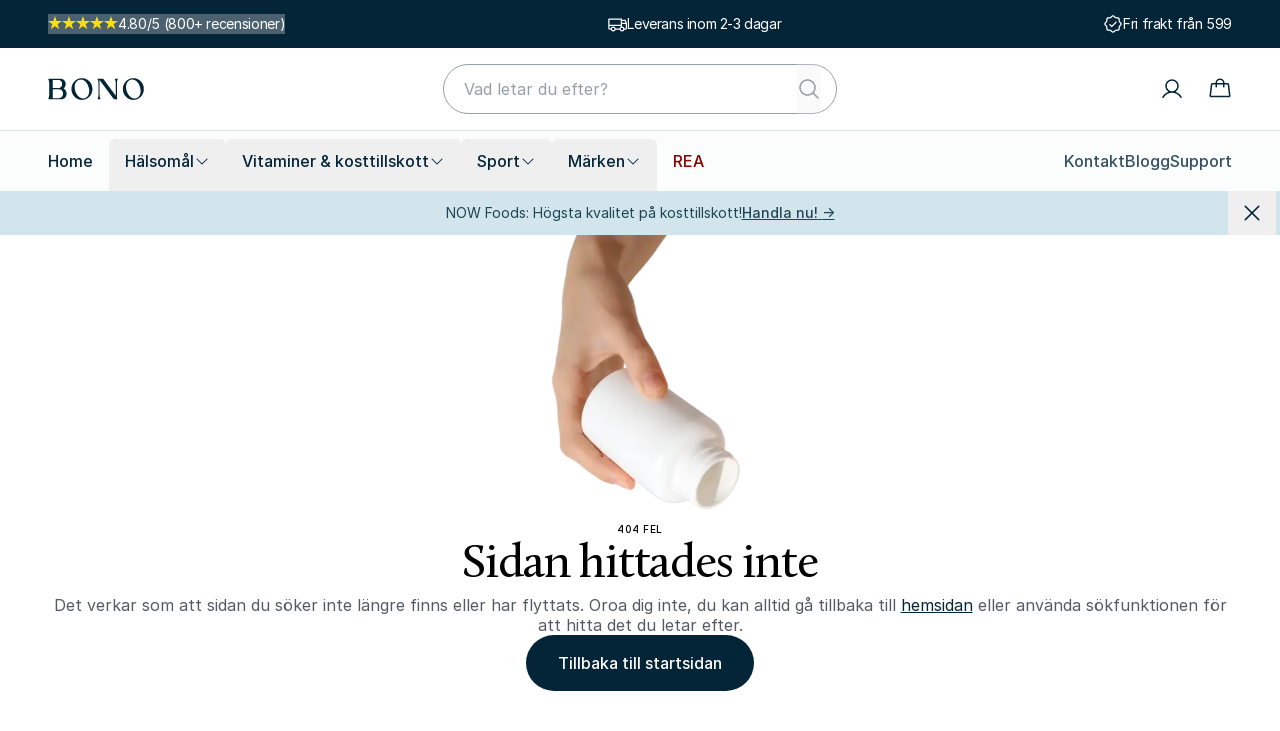

--- FILE ---
content_type: text/html; charset=utf-8
request_url: https://bono.se/chi-man-nitty-gritty
body_size: 64611
content:
<!DOCTYPE html><html lang="SV" dir="ltr"><head><meta charSet="utf-8"/><meta name="viewport" content="width=device-width, initial-scale=1"/><link rel="stylesheet" href="/_next/static/css/84fe0a4fea8e66ee.css?dpl=dpl_1Cqmp4CZsCQu63djooWwnsDsJR3n" data-precedence="next"/><link rel="stylesheet" href="/_next/static/css/529c815b1a1252f4.css?dpl=dpl_1Cqmp4CZsCQu63djooWwnsDsJR3n" data-precedence="next"/><link rel="preload" as="script" fetchPriority="low" href="/_next/static/chunks/webpack-b2d57029e6c29abd.js?dpl=dpl_1Cqmp4CZsCQu63djooWwnsDsJR3n"/><script src="/_next/static/chunks/4bd1b696-100b9d70ed4e49c1.js?dpl=dpl_1Cqmp4CZsCQu63djooWwnsDsJR3n" async=""></script><script src="/_next/static/chunks/1255-fc5c2178f6607263.js?dpl=dpl_1Cqmp4CZsCQu63djooWwnsDsJR3n" async=""></script><script src="/_next/static/chunks/main-app-0ee650784ad95c4e.js?dpl=dpl_1Cqmp4CZsCQu63djooWwnsDsJR3n" async=""></script><script src="/_next/static/chunks/5652-251a47b68861ff3d.js?dpl=dpl_1Cqmp4CZsCQu63djooWwnsDsJR3n" async=""></script><script src="/_next/static/chunks/app/global-error-21990cc915198d2a.js?dpl=dpl_1Cqmp4CZsCQu63djooWwnsDsJR3n" async=""></script><script src="/_next/static/chunks/f97e080b-3df42ba47440a4af.js?dpl=dpl_1Cqmp4CZsCQu63djooWwnsDsJR3n" async=""></script><script src="/_next/static/chunks/97bfd92e-664a584b71b90450.js?dpl=dpl_1Cqmp4CZsCQu63djooWwnsDsJR3n" async=""></script><script src="/_next/static/chunks/2093-b44984e95effbec5.js?dpl=dpl_1Cqmp4CZsCQu63djooWwnsDsJR3n" async=""></script><script src="/_next/static/chunks/5481-1995ea799789d44c.js?dpl=dpl_1Cqmp4CZsCQu63djooWwnsDsJR3n" async=""></script><script src="/_next/static/chunks/12-d9195aa48eb42141.js?dpl=dpl_1Cqmp4CZsCQu63djooWwnsDsJR3n" async=""></script><script src="/_next/static/chunks/3872-8719cd948ce04a64.js?dpl=dpl_1Cqmp4CZsCQu63djooWwnsDsJR3n" async=""></script><script src="/_next/static/chunks/6559-d66ed8e2ed6bd573.js?dpl=dpl_1Cqmp4CZsCQu63djooWwnsDsJR3n" async=""></script><script src="/_next/static/chunks/4364-dcc440b121875d25.js?dpl=dpl_1Cqmp4CZsCQu63djooWwnsDsJR3n" async=""></script><script src="/_next/static/chunks/4833-be24419074944560.js?dpl=dpl_1Cqmp4CZsCQu63djooWwnsDsJR3n" async=""></script><script src="/_next/static/chunks/app/%5Bdomain%5D/%5Bcountry%5D/%5Blang%5D/layout-b448744b740498da.js?dpl=dpl_1Cqmp4CZsCQu63djooWwnsDsJR3n" async=""></script><script src="/_next/static/chunks/app/%5Bdomain%5D/%5Bcountry%5D/%5Blang%5D/error-ee8490bbf08b98d0.js?dpl=dpl_1Cqmp4CZsCQu63djooWwnsDsJR3n" async=""></script><script src="/_next/static/chunks/app/%5Bdomain%5D/%5Bcountry%5D/%5Blang%5D/not-found-58783535505b6292.js?dpl=dpl_1Cqmp4CZsCQu63djooWwnsDsJR3n" async=""></script><script src="/_next/static/chunks/app/%5Bdomain%5D/%5Bcountry%5D/%5Blang%5D/page-42352b0cddeed127.js?dpl=dpl_1Cqmp4CZsCQu63djooWwnsDsJR3n" async=""></script><script>(({protect:a})=>{function b(a){return new Promise((b,c)=>{if(document.querySelector(`script[src="${a}"]`))return void b();let d=document.createElement("script");d.src=a,d.async=!0,d.onload=()=>b(),d.onerror=a=>{console.error("Error loading script",a),c(a)},document.head.appendChild(d)})}var c=class a{#a;#b;#c=0;constructor(){let{promise:b,resolve:c}=a.#d();this.#a=b,this.#b=c,this.#e(),window.addEventListener("online",this.#f),window.addEventListener("visibilitychange",this.#f)}getChallenge=async()=>(await this.#g(),await this.#a.then(a=>"function"==typeof a?a():a));#f=()=>{if(document.hidden)return;let{promise:b,resolve:c}=a.#d();this.#a=b,this.#b=c,window.V_C=[],window.V_C.push=c;let d=document.querySelector('script[src*="c.js"]');d&&d.remove(),this.#c+=1};#e=()=>{if(window.V_C){let a=window.V_C.pop();a&&this.#b(a)}else window.V_C=[],window.V_C.push=this.#b};#g=()=>{let a=new URL("/149e9513-01fa-4fb0-aad4-566afd725d1b/2d206a39-8ed7-437e-a3be-862e0f06eea3/a-4-a/c.js",window.location.origin);return a.searchParams.set("i",String(this.#c)),a.searchParams.set("v",String(3)),a.searchParams.set("h",window.location.host),b(a.pathname+a.search)};#h=()=>{window.V_C=void 0};static #d(){let a,b;return{promise:new Promise((c,d)=>{a=c,b=d}),resolve:a,reject:b}}},d=class a{#a=!1;#b;constructor(a){this.#b=a}get loaded(){return this.#a}load=async()=>{this.#a||await this.#f()};#c=()=>{if(typeof globalThis.window>"u")throw Error("KPSDK is not available in the server");if(!window.KPSDK)throw Error("KPSDK is not loaded");let b=this.#b.map(b=>{let c=a.#e(b.path);return{domain:c.host,path:c.pathname,method:b.method}});try{window.KPSDK.configure(b)}catch(a){console.error("Error configuring KPSDK...",a)}};#f=async()=>{let a=this;return new Promise((c,d)=>{let e=()=>{document.removeEventListener("kpsdk-load",e),this.#c()},f=()=>{document.removeEventListener("kpsdk-ready",f),a.#a=!0,c()};document.addEventListener("kpsdk-load",e,{once:!0}),document.addEventListener("kpsdk-ready",f,{once:!0}),b("/149e9513-01fa-4fb0-aad4-566afd725d1b/2d206a39-8ed7-437e-a3be-862e0f06eea3/p.js").catch(a=>{document.removeEventListener("kpsdk-load",e),document.removeEventListener("kpsdk-ready",f),d(a)})})};static #e(a){let b;try{b=new URL(a)}catch{b=new URL(a,location.origin)}return b}},e=a=>{let b=a.replace(/[.?+^$[\]\\(){}|-]/g,"\\$&").split("*").join(".*");return RegExp(`^${b}$`)},f=({path:a,pattern:b})=>-1!==a.search(b);async function g(a,b,c){let d=XMLHttpRequest.prototype.open,g=XMLHttpRequest.prototype.send;XMLHttpRequest.prototype.open=function(a,b,c,e,f){return this._requestUrl=b.toString(),this._requestMethod=a,d.call(this,a,b,c??!0,e,f)},XMLHttpRequest.prototype.send=async function(d){let h=this._requestUrl;if(!h||this._isReexecution)return g.call(this,d);let i=new URL(h,location.href),j=this._requestMethod??"GET",k=c.find(a=>{let b=f({path:i.pathname,pattern:e(a.path)}),c=a.method===j||"*"===a.method;return b&&c});if(!k)return g.call(this,d);let l=await a.getChallenge();if(this.setRequestHeader("x-is-human",JSON.stringify(l)),this.setRequestHeader("x-path",i.pathname),this.setRequestHeader("x-method",j),0!==l.b||b.loaded||((1===l.d||k?.advancedOptions?.checkLevel==="deepAnalysis")&&await b.load(),!b.loaded))return g.call(this,d);this.setRequestHeader("x-is-human",JSON.stringify(l)),this.setRequestHeader("x-path",i.pathname),this.setRequestHeader("x-method",j);let m=new XMLHttpRequest;return m._isReexecution=!0,m.open(j,h,!0),m.setRequestHeader("x-is-human",JSON.stringify(l)),m.setRequestHeader("x-path",i.pathname),m.setRequestHeader("x-method",j),this.timeout&&(m.timeout=this.timeout),this.responseType&&(m.responseType=this.responseType),this.withCredentials&&(m.withCredentials=this.withCredentials),m.onreadystatechange=()=>{Object.defineProperty(this,"readyState",{value:m.readyState,writable:!0,configurable:!0}),m.readyState===XMLHttpRequest.DONE&&(Object.defineProperty(this,"status",{value:m.status,writable:!0,configurable:!0}),Object.defineProperty(this,"statusText",{value:m.statusText,writable:!0,configurable:!0}),Object.defineProperty(this,"response",{value:m.response,writable:!0,configurable:!0}),Object.defineProperty(this,"responseText",{value:m.responseText,writable:!0,configurable:!0}),Object.defineProperty(this,"responseXML",{value:m.responseXML,writable:!0,configurable:!0}),this.getAllResponseHeaders=()=>m.getAllResponseHeaders(),this.getResponseHeader=a=>m.getResponseHeader(a)),this.onreadystatechange&&this.onreadystatechange.call(this,new Event("readystatechange"))},m.onload=a=>{this.onload&&this.onload.call(this,a)},m.onerror=a=>{this.onerror&&this.onerror.call(this,a)},m.onabort=a=>{this.onabort&&this.onabort.call(this,a)},m.ontimeout=a=>{this.ontimeout&&this.ontimeout.call(this,a)},m.onloadstart=a=>{this.onloadstart&&this.onloadstart.call(this,a)},m.onloadend=a=>{this.onloadend&&this.onloadend.call(this,a)},m.onprogress=a=>{this.onprogress&&this.onprogress.call(this,a)},m.send(d)}}!function({protect:a=[]}){let b;for(let b of a)if(b.advancedOptions?.checkLevel!==void 0&&"deepAnalysis"!==b.advancedOptions.checkLevel&&"basic"!==b.advancedOptions.checkLevel)throw Error(`Invalid checkLevel "${b.advancedOptions.checkLevel}" for route "${b.path}". Must be one of: deepAnalysis, basic`);let h=new c,i=new d(a);g(h,i,a).catch(a=>{console.error("Error patching XMLHttpRequest:",a)}),b=window.fetch,window.fetch=async(c,d)=>{let g=new URL(c instanceof Request?c.url:c,location.href),j=g.origin===location.origin,k=d?.method??(c instanceof Request?c.method:"GET"),l=a.find(a=>{let b=f({path:g.pathname,pattern:e(a.path)}),c=a.method.toLowerCase()===k.toLowerCase()||"*"===a.method;return b&&c});if(null==l||!j)return b(c,d);let m=await h.getChallenge(),n=new Headers(d?.headers||(c instanceof Request?c.headers:void 0));n.set("x-is-human",JSON.stringify(m)),n.set("x-path",g.pathname),n.set("x-method",k);let o={...d,headers:n};return i.loaded||0!==m.b?b(c,o):1===m.d||l?.advancedOptions?.checkLevel==="deepAnalysis"?(await i.load(),window.fetch(c,o)):b(c,o)}}({protect:a})})({ protect: [{"path":"/api/b2b_register","method":"POST"},{"path":"/api/contact","method":"POST"},{"path":"/api/returns","method":"POST"},{"path":"/api/review","method":"POST"}] });</script><script src="/_next/static/chunks/polyfills-42372ed130431b0a.js?dpl=dpl_1Cqmp4CZsCQu63djooWwnsDsJR3n" noModule=""></script></head><body><div hidden=""><!--$?--><template id="B:0"></template><!--/$--></div><noscript><iframe src="https://sst.bono.se/ns.html?id=GTM-WWM8XP4X" height="0" width="0" style="display:none;visibility:hidden"></iframe></noscript><script>(self.__next_s=self.__next_s||[]).push([0,{"children":"\n              window.dataLayer = window.dataLayer || [];\n              function gtag(){dataLayer.push(arguments);}\n            ","id":"setup-datalayer"}])</script><div class="flex min-h-screen flex-col"><!--$?--><template id="B:1"></template><!--/$--><div class="z-30 bg-bonoDeepBlue tracking-tight text-white"><div class="w-full relative mx-auto lg:px-12 max-w-screen-xl px-4 h-12"><div class="h-full text-center pointer-events-none relative overflow-x-clip w-full lg:flex lg:justify-between lg:!transform-none scroll-vertical" style="transform:translateY(-0%)"><div class="flex h-full w-full items-center justify-center text-sm lg:w-fit lg:!opacity-100 lg:!visible lg:!pointer-events-auto gap-x-2 xl:!flex scroll-item-vertical-enter pointer-events-auto opacity-100"><div class="relative" id="trustpopover" data-freeze="false"><button class="flex gap-x-1.5 tracking-tight" disabled=""><div class="my-0.5 flex gap-x-0.5"><svg xmlns="http://www.w3.org/2000/svg" height="100%" width="100%" viewBox="0 0 18 18" color="#FFDC0F" class="size-3.5"><linearGradient id="floatStar-100-#FFDC0F-_R_m9ebknpfivb_" x1="0" x2="100%" y1="0" y2="0"><stop offset="0" stop-color="currentColor"></stop><stop offset="100%" stop-color="currentColor"></stop><stop offset="100%" stop-color="#BDBDBD"></stop></linearGradient><polygon points="8.94 0 11.05 6.49 17.88 6.49 12.35 10.51 14.46 17 8.94 12.99 3.41 17 5.52 10.51 0 6.49 6.83 6.49 8.94 0" fill="url(#floatStar-100-#FFDC0F-_R_m9ebknpfivb_)"></polygon></svg><svg xmlns="http://www.w3.org/2000/svg" height="100%" width="100%" viewBox="0 0 18 18" color="#FFDC0F" class="size-3.5"><linearGradient id="floatStar-100-#FFDC0F-_R_169ebknpfivb_" x1="0" x2="100%" y1="0" y2="0"><stop offset="0" stop-color="currentColor"></stop><stop offset="100%" stop-color="currentColor"></stop><stop offset="100%" stop-color="#BDBDBD"></stop></linearGradient><polygon points="8.94 0 11.05 6.49 17.88 6.49 12.35 10.51 14.46 17 8.94 12.99 3.41 17 5.52 10.51 0 6.49 6.83 6.49 8.94 0" fill="url(#floatStar-100-#FFDC0F-_R_169ebknpfivb_)"></polygon></svg><svg xmlns="http://www.w3.org/2000/svg" height="100%" width="100%" viewBox="0 0 18 18" color="#FFDC0F" class="size-3.5"><linearGradient id="floatStar-100-#FFDC0F-_R_1m9ebknpfivb_" x1="0" x2="100%" y1="0" y2="0"><stop offset="0" stop-color="currentColor"></stop><stop offset="100%" stop-color="currentColor"></stop><stop offset="100%" stop-color="#BDBDBD"></stop></linearGradient><polygon points="8.94 0 11.05 6.49 17.88 6.49 12.35 10.51 14.46 17 8.94 12.99 3.41 17 5.52 10.51 0 6.49 6.83 6.49 8.94 0" fill="url(#floatStar-100-#FFDC0F-_R_1m9ebknpfivb_)"></polygon></svg><svg xmlns="http://www.w3.org/2000/svg" height="100%" width="100%" viewBox="0 0 18 18" color="#FFDC0F" class="size-3.5"><linearGradient id="floatStar-100-#FFDC0F-_R_269ebknpfivb_" x1="0" x2="100%" y1="0" y2="0"><stop offset="0" stop-color="currentColor"></stop><stop offset="100%" stop-color="currentColor"></stop><stop offset="100%" stop-color="#BDBDBD"></stop></linearGradient><polygon points="8.94 0 11.05 6.49 17.88 6.49 12.35 10.51 14.46 17 8.94 12.99 3.41 17 5.52 10.51 0 6.49 6.83 6.49 8.94 0" fill="url(#floatStar-100-#FFDC0F-_R_269ebknpfivb_)"></polygon></svg><svg xmlns="http://www.w3.org/2000/svg" height="100%" width="100%" viewBox="0 0 18 18" color="#FFDC0F" class="size-3.5"><linearGradient id="floatStar-80-#FFDC0F-_R_2m9ebknpfivb_" x1="0" x2="100%" y1="0" y2="0"><stop offset="0" stop-color="currentColor"></stop><stop offset="80%" stop-color="currentColor"></stop><stop offset="80%" stop-color="#BDBDBD"></stop></linearGradient><polygon points="8.94 0 11.05 6.49 17.88 6.49 12.35 10.51 14.46 17 8.94 12.99 3.41 17 5.52 10.51 0 6.49 6.83 6.49 8.94 0" fill="url(#floatStar-80-#FFDC0F-_R_2m9ebknpfivb_)"></polygon></svg></div>4.80/5 (800+ recensioner)</button></div></div><div class="flex h-full w-full items-center justify-center text-sm lg:w-fit lg:!opacity-100 lg:!visible lg:!pointer-events-auto gap-x-2 xl:!flex scroll-item-vertical-exit opacity-0 invisible"><span class="block size-5" aria-hidden="true"><svg stroke="currentColor" fill="currentColor" stroke-width="0" viewBox="0 0 256 256" class="size-full" height="1em" width="1em" xmlns="http://www.w3.org/2000/svg"><path d="M255.42,117l-14-35A15.93,15.93,0,0,0,226.58,72H192V64a8,8,0,0,0-8-8H32A16,16,0,0,0,16,72V184a16,16,0,0,0,16,16H49a32,32,0,0,0,62,0h50a32,32,0,0,0,62,0h17a16,16,0,0,0,16-16V120A7.94,7.94,0,0,0,255.42,117ZM192,88h34.58l9.6,24H192ZM32,72H176v64H32ZM80,208a16,16,0,1,1,16-16A16,16,0,0,1,80,208Zm81-24H111a32,32,0,0,0-62,0H32V152H176v12.31A32.11,32.11,0,0,0,161,184Zm31,24a16,16,0,1,1,16-16A16,16,0,0,1,192,208Zm48-24H223a32.06,32.06,0,0,0-31-24V128h48Z"></path></svg></span><a target="_blank" rel="noreferrer" class="h-fit hover:underline" href="https://support.bono.se/sv/articles/9158804-vad-ar-er-leveranstid">Leverans inom 2-3 dagar</a></div><div class="flex h-full w-full items-center justify-center text-sm lg:w-fit lg:!opacity-100 lg:!visible lg:!pointer-events-auto gap-x-2 xl:!flex scroll-item-vertical-exit opacity-0 invisible"><span class="block size-5" aria-hidden="true"><svg stroke="currentColor" fill="currentColor" stroke-width="0" viewBox="0 0 256 256" class="size-full" height="1em" width="1em" xmlns="http://www.w3.org/2000/svg"><path d="M225.86,102.82c-3.77-3.94-7.67-8-9.14-11.57-1.36-3.27-1.44-8.69-1.52-13.94-.15-9.76-.31-20.82-8-28.51s-18.75-7.85-28.51-8c-5.25-.08-10.67-.16-13.94-1.52-3.56-1.47-7.63-5.37-11.57-9.14C146.28,23.51,138.44,16,128,16s-18.27,7.51-25.18,14.14c-3.94,3.77-8,7.67-11.57,9.14C88,40.64,82.56,40.72,77.31,40.8c-9.76.15-20.82.31-28.51,8S41,67.55,40.8,77.31c-.08,5.25-.16,10.67-1.52,13.94-1.47,3.56-5.37,7.63-9.14,11.57C23.51,109.72,16,117.56,16,128s7.51,18.27,14.14,25.18c3.77,3.94,7.67,8,9.14,11.57,1.36,3.27,1.44,8.69,1.52,13.94.15,9.76.31,20.82,8,28.51s18.75,7.85,28.51,8c5.25.08,10.67.16,13.94,1.52,3.56,1.47,7.63,5.37,11.57,9.14C109.72,232.49,117.56,240,128,240s18.27-7.51,25.18-14.14c3.94-3.77,8-7.67,11.57-9.14,3.27-1.36,8.69-1.44,13.94-1.52,9.76-.15,20.82-.31,28.51-8s7.85-18.75,8-28.51c.08-5.25.16-10.67,1.52-13.94,1.47-3.56,5.37-7.63,9.14-11.57C232.49,146.28,240,138.44,240,128S232.49,109.73,225.86,102.82Zm-11.55,39.29c-4.79,5-9.75,10.17-12.38,16.52-2.52,6.1-2.63,13.07-2.73,19.82-.1,7-.21,14.33-3.32,17.43s-10.39,3.22-17.43,3.32c-6.75.1-13.72.21-19.82,2.73-6.35,2.63-11.52,7.59-16.52,12.38S132,224,128,224s-9.15-4.92-14.11-9.69-10.17-9.75-16.52-12.38c-6.1-2.52-13.07-2.63-19.82-2.73-7-.1-14.33-.21-17.43-3.32s-3.22-10.39-3.32-17.43c-.1-6.75-.21-13.72-2.73-19.82-2.63-6.35-7.59-11.52-12.38-16.52S32,132,32,128s4.92-9.15,9.69-14.11,9.75-10.17,12.38-16.52c2.52-6.1,2.63-13.07,2.73-19.82.1-7,.21-14.33,3.32-17.43S70.51,56.9,77.55,56.8c6.75-.1,13.72-.21,19.82-2.73,6.35-2.63,11.52-7.59,16.52-12.38S124,32,128,32s9.15,4.92,14.11,9.69,10.17,9.75,16.52,12.38c6.1,2.52,13.07,2.63,19.82,2.73,7,.1,14.33.21,17.43,3.32s3.22,10.39,3.32,17.43c.1,6.75.21,13.72,2.73,19.82,2.63,6.35,7.59,11.52,12.38,16.52S224,124,224,128,219.08,137.15,214.31,142.11ZM173.66,98.34a8,8,0,0,1,0,11.32l-56,56a8,8,0,0,1-11.32,0l-24-24a8,8,0,0,1,11.32-11.32L112,148.69l50.34-50.35A8,8,0,0,1,173.66,98.34Z"></path></svg></span><a target="_blank" rel="noreferrer" class="h-fit hover:underline" href="https://support.bono.se/sv/articles/9158804-vad-ar-er-leveranstid">Fri frakt från 599</a></div><div class="flex h-full w-full items-center justify-center text-sm lg:w-fit lg:!opacity-100 lg:!visible lg:!pointer-events-auto gap-x-2 xl:!flex lg:hidden scroll-item-vertical-exit opacity-0 invisible"><span class="block size-5" aria-hidden="true"><svg stroke="currentColor" fill="currentColor" stroke-width="0" viewBox="0 0 256 256" class="size-full" height="1em" width="1em" xmlns="http://www.w3.org/2000/svg"><path d="M216,72H180.92c.39-.33.79-.65,1.17-1A29.53,29.53,0,0,0,192,49.57,32.62,32.62,0,0,0,158.44,16,29.53,29.53,0,0,0,137,25.91a54.94,54.94,0,0,0-9,14.48,54.94,54.94,0,0,0-9-14.48A29.53,29.53,0,0,0,97.56,16,32.62,32.62,0,0,0,64,49.57,29.53,29.53,0,0,0,73.91,71c.38.33.78.65,1.17,1H40A16,16,0,0,0,24,88v32a16,16,0,0,0,16,16v64a16,16,0,0,0,16,16H200a16,16,0,0,0,16-16V136a16,16,0,0,0,16-16V88A16,16,0,0,0,216,72ZM149,36.51a13.69,13.69,0,0,1,10-4.5h.49A16.62,16.62,0,0,1,176,49.08a13.69,13.69,0,0,1-4.5,10c-9.49,8.4-25.24,11.36-35,12.4C137.7,60.89,141,45.5,149,36.51Zm-64.09.36A16.63,16.63,0,0,1,96.59,32h.49a13.69,13.69,0,0,1,10,4.5c8.39,9.48,11.35,25.2,12.39,34.92-9.72-1-25.44-4-34.92-12.39a13.69,13.69,0,0,1-4.5-10A16.6,16.6,0,0,1,84.87,36.87ZM40,88h80v32H40Zm16,48h64v64H56Zm144,64H136V136h64Zm16-80H136V88h80v32Z"></path></svg></span><p class="h-fit">Gratis produkt vid varje beställning</p></div><div class="flex h-full w-full items-center justify-center text-sm lg:w-fit lg:!opacity-100 lg:!visible lg:!pointer-events-auto gap-x-2 xl:!flex lg:hidden scroll-item-vertical-exit opacity-0 invisible"><span class="block size-5" aria-hidden="true"><svg stroke="currentColor" fill="currentColor" stroke-width="0" viewBox="0 0 256 256" class="size-full" height="1em" width="1em" xmlns="http://www.w3.org/2000/svg"><path d="M208,32H184V24a8,8,0,0,0-16,0v8H88V24a8,8,0,0,0-16,0v8H48A16,16,0,0,0,32,48V208a16,16,0,0,0,16,16H208a16,16,0,0,0,16-16V48A16,16,0,0,0,208,32ZM72,48v8a8,8,0,0,0,16,0V48h80v8a8,8,0,0,0,16,0V48h24V80H48V48ZM208,208H48V96H208V208Zm-96-88v64a8,8,0,0,1-16,0V132.94l-4.42,2.22a8,8,0,0,1-7.16-14.32l16-8A8,8,0,0,1,112,120Zm59.16,30.45L152,176h16a8,8,0,0,1,0,16H136a8,8,0,0,1-6.4-12.8l28.78-38.37A8,8,0,1,0,145.07,132a8,8,0,1,1-13.85-8A24,24,0,0,1,176,136,23.76,23.76,0,0,1,171.16,150.45Z"></path></svg></span><a target="_blank" rel="noreferrer" class="h-fit hover:underline" href="https://support.bono.se/sv/articles/9159130-betalningsalternativ">Betala senare med Klarna</a></div><div class="flex h-full w-full items-center justify-center text-sm lg:w-fit lg:!opacity-100 lg:!visible lg:!pointer-events-auto gap-x-2 lg:hidden scroll-item-vertical-exit opacity-0 invisible"><div class="relative" id="trustpopover" data-freeze="false"><button class="flex gap-x-1.5 tracking-tight" disabled=""><div class="my-0.5 flex gap-x-0.5"><svg xmlns="http://www.w3.org/2000/svg" height="100%" width="100%" viewBox="0 0 18 18" color="#FFDC0F" class="size-3.5"><linearGradient id="floatStar-100-#FFDC0F-_R_meebknpfivb_" x1="0" x2="100%" y1="0" y2="0"><stop offset="0" stop-color="currentColor"></stop><stop offset="100%" stop-color="currentColor"></stop><stop offset="100%" stop-color="#BDBDBD"></stop></linearGradient><polygon points="8.94 0 11.05 6.49 17.88 6.49 12.35 10.51 14.46 17 8.94 12.99 3.41 17 5.52 10.51 0 6.49 6.83 6.49 8.94 0" fill="url(#floatStar-100-#FFDC0F-_R_meebknpfivb_)"></polygon></svg><svg xmlns="http://www.w3.org/2000/svg" height="100%" width="100%" viewBox="0 0 18 18" color="#FFDC0F" class="size-3.5"><linearGradient id="floatStar-100-#FFDC0F-_R_16eebknpfivb_" x1="0" x2="100%" y1="0" y2="0"><stop offset="0" stop-color="currentColor"></stop><stop offset="100%" stop-color="currentColor"></stop><stop offset="100%" stop-color="#BDBDBD"></stop></linearGradient><polygon points="8.94 0 11.05 6.49 17.88 6.49 12.35 10.51 14.46 17 8.94 12.99 3.41 17 5.52 10.51 0 6.49 6.83 6.49 8.94 0" fill="url(#floatStar-100-#FFDC0F-_R_16eebknpfivb_)"></polygon></svg><svg xmlns="http://www.w3.org/2000/svg" height="100%" width="100%" viewBox="0 0 18 18" color="#FFDC0F" class="size-3.5"><linearGradient id="floatStar-100-#FFDC0F-_R_1meebknpfivb_" x1="0" x2="100%" y1="0" y2="0"><stop offset="0" stop-color="currentColor"></stop><stop offset="100%" stop-color="currentColor"></stop><stop offset="100%" stop-color="#BDBDBD"></stop></linearGradient><polygon points="8.94 0 11.05 6.49 17.88 6.49 12.35 10.51 14.46 17 8.94 12.99 3.41 17 5.52 10.51 0 6.49 6.83 6.49 8.94 0" fill="url(#floatStar-100-#FFDC0F-_R_1meebknpfivb_)"></polygon></svg><svg xmlns="http://www.w3.org/2000/svg" height="100%" width="100%" viewBox="0 0 18 18" color="#FFDC0F" class="size-3.5"><linearGradient id="floatStar-100-#FFDC0F-_R_26eebknpfivb_" x1="0" x2="100%" y1="0" y2="0"><stop offset="0" stop-color="currentColor"></stop><stop offset="100%" stop-color="currentColor"></stop><stop offset="100%" stop-color="#BDBDBD"></stop></linearGradient><polygon points="8.94 0 11.05 6.49 17.88 6.49 12.35 10.51 14.46 17 8.94 12.99 3.41 17 5.52 10.51 0 6.49 6.83 6.49 8.94 0" fill="url(#floatStar-100-#FFDC0F-_R_26eebknpfivb_)"></polygon></svg><svg xmlns="http://www.w3.org/2000/svg" height="100%" width="100%" viewBox="0 0 18 18" color="#FFDC0F" class="size-3.5"><linearGradient id="floatStar-80-#FFDC0F-_R_2meebknpfivb_" x1="0" x2="100%" y1="0" y2="0"><stop offset="0" stop-color="currentColor"></stop><stop offset="80%" stop-color="currentColor"></stop><stop offset="80%" stop-color="#BDBDBD"></stop></linearGradient><polygon points="8.94 0 11.05 6.49 17.88 6.49 12.35 10.51 14.46 17 8.94 12.99 3.41 17 5.52 10.51 0 6.49 6.83 6.49 8.94 0" fill="url(#floatStar-80-#FFDC0F-_R_2meebknpfivb_)"></polygon></svg></div>4.80/5 (800+ recensioner)</button></div></div></div></div></div><div class="bg-white"><div class="fixed inset-0 z-40 size-full backdrop-leave"><div class="absolute left-0 top-0 size-full bg-black/30"></div></div><div class="fixed inset-0 z-50 w-5/6 md:w-2/3 bg-white overflow-x-hidden text-bonoDarkOcean panel-leave"><div class="flex h-full flex-col overflow-y-scroll p-4"><div class="relative flex w-full items-center justify-between text-left text-bonoDeepBlue"><a class="size-fit flex-1" title="BONO" href="/"><span class="sr-only">BONO</span><svg xmlns="http://www.w3.org/2000/svg" width="96" height="100%" fill="none" viewBox="0 0 357 79" class="cursor-pointer text-bonoDeepBlue"><g fill="currentColor"><path d="M0 76.693c3.331-5.005 4.26-10.508 4.26-16.237.018-14.378.046-28.746-.038-43.124-.028-4.48-.919-8.827-3.044-12.837C.853 3.865.464 3.274 0 2.504H1.14c14.941 0 29.892.019 44.833 0 6.654-.01 12.046 2.536 16.092 7.888 4.575 6.058 4.983 14.867 1.048 21.365-1.252 2.066-2.765 3.879-4.649 5.372-.213.169-.418.366-.538.479 1.624 1.202 3.34 2.254 4.798 3.606 6.227 5.775 8.194 14.48 5.187 22.407-2.96 7.804-10.32 13.053-18.764 13.091-16.157.075-32.323.028-48.49.019-.176 0-.362-.019-.677-.047l.019.01Zm17.595-20.21c0 4.922.028 9.833-.019 14.754 0 .902.279 1.099 1.114 1.09 7.331-.029 14.663 0 21.994-.038 1.262 0 2.59-.085 3.787-.442 5.948-1.765 9.558-5.944 11.024-11.88 2.265-9.193-3.674-19.373-14.727-19.335-7.397.028-14.793.018-22.19-.01-.779 0-1.002.226-1.002 1.014.037 4.95.019 9.899.019 14.848Zm0-20.293c.362.028.603.065.844.065 6.766 0 13.54.02 20.306-.018.955 0 1.94-.113 2.867-.348 10.542-2.648 14.32-15.41 7.36-24.313-2.655-3.39-6.45-4.715-10.691-4.715-6.515 0-13.04.02-19.554-.018-.9 0-1.15.253-1.15 1.164.027 9.044.018 18.087.018 27.13v1.053ZM278.38 39.588C278.417 17.942 295.92.484 317.561.512 339.193.54 356.715 18.12 356.622 39.7c-.093 21.684-17.605 39.104-39.219 39.029-21.604-.075-39.06-17.58-39.023-39.142Zm66.354 6.104c-.334-9.56-3.555-19.017-9.531-27.506-3.582-5.09-8.083-9.157-14.023-11.185-8.806-3.005-16.797-1.38-23.488 5.23-4.946 4.884-6.988 11.167-7.359 18.013-.492 9.062 1.884 17.467 6.116 25.374 2.96 5.55 6.867 10.284 12.157 13.74 5.104 3.333 10.663 4.949 16.732 3.906 7.666-1.314 13.067-5.785 16.463-12.762 2.135-4.386 2.886-9.09 2.933-14.81ZM87.086 39.663C87.021 18.111 104.46.597 126.082.512c21.623-.084 39.097 17.308 39.218 39.02.121 21.571-17.373 39.132-39.033 39.198-21.613.066-39.097-17.383-39.172-39.067h-.009Zm36.898-34.052c-10.069-.047-17.558 4.48-21.52 11.918-3.37 6.32-4.047 13.1-3.202 20.097.668 5.55 2.329 10.818 4.751 15.842 3.091 6.395 7.23 11.936 13.215 15.852 5.531 3.625 11.564 5.26 18.097 3.682 9.243-2.245 14.542-8.574 16.992-17.562 1.893-6.977 1.29-13.936-.668-20.8-2.339-8.209-6.023-15.684-12.259-21.638-4.817-4.592-10.478-7.325-15.406-7.39ZM183.377 2.577c.362-.028.641-.066.91-.066 5.893 0 11.795.019 17.688-.019 2.162-.01 3.796.808 5.132 2.555a64819.913 64819.913 0 0 0 43.636 56.985c.315.413.649.826 1.151 1.474.027-.601.055-.93.055-1.258V19.406c0-4.733-.519-9.382-2.524-13.73-.473-1.024-1.058-1.991-1.643-3.062h12.733c-2.032 2.855-3.081 6.001-3.675 9.307-.251 1.418-.483 2.874-.483 4.31-.046 19.74-.046 39.471-.055 59.211v1.456c-2.822-.16-5.541-.104-8.195-.517-2.756-.422-4.835-2.179-6.542-4.404-14.83-19.365-29.679-38.72-44.527-58.084-1.513-1.972-3.025-3.935-4.529-5.898-.111-.14-.195-.31-.287-.47a3.422 3.422 0 0 0-.27.123v.986c0 17.092-.018 34.174-.027 51.266 0 4.902.556 9.691 2.747 14.152.426.873.955 1.69 1.475 2.61h-12.77c.307-.488.585-.91.845-1.36 1.847-3.184 2.719-6.678 3.155-10.303.121-1.033.186-2.075.186-3.108 0-15.195.056-30.39-.047-45.584a25.23 25.23 0 0 0-3.081-11.965c-.306-.573-.668-1.108-1.058-1.756v-.01Z"></path></g></svg></a><div class="-mr-4 p-4"><svg stroke="currentColor" fill="currentColor" stroke-width="0" viewBox="0 0 256 256" height="24" width="24" xmlns="http://www.w3.org/2000/svg"><path d="M205.66,194.34a8,8,0,0,1-11.32,11.32L128,139.31,61.66,205.66a8,8,0,0,1-11.32-11.32L116.69,128,50.34,61.66A8,8,0,0,1,61.66,50.34L128,116.69l66.34-66.35a8,8,0,0,1,11.32,11.32L139.31,128Z"></path></svg></div></div><div class="flex grow flex-col justify-between pt-8"><div><a class="flex cursor-pointer py-2 text-base font-medium tracking-tight hover:underline hover:text-bonoDarkOceanSecondary" href="/">Home</a><div class="flex cursor-pointer items-center justify-between py-2 text-base font-medium tracking-tight hover:text-bonoDarkOceanSecondary hover:underline">Hälsomål<svg stroke="currentColor" fill="currentColor" stroke-width="0" viewBox="0 0 256 256" height="12" width="12" xmlns="http://www.w3.org/2000/svg"><path d="M184.49,136.49l-80,80a12,12,0,0,1-17-17L159,128,87.51,56.49a12,12,0,1,1,17-17l80,80A12,12,0,0,1,184.49,136.49Z"></path></svg></div><div class="flex cursor-pointer items-center justify-between py-2 text-base font-medium tracking-tight hover:text-bonoDarkOceanSecondary hover:underline">Vitaminer &amp; kosttillskott<svg stroke="currentColor" fill="currentColor" stroke-width="0" viewBox="0 0 256 256" height="12" width="12" xmlns="http://www.w3.org/2000/svg"><path d="M184.49,136.49l-80,80a12,12,0,0,1-17-17L159,128,87.51,56.49a12,12,0,1,1,17-17l80,80A12,12,0,0,1,184.49,136.49Z"></path></svg></div><div class="flex cursor-pointer items-center justify-between py-2 text-base font-medium tracking-tight hover:text-bonoDarkOceanSecondary hover:underline">Sport<svg stroke="currentColor" fill="currentColor" stroke-width="0" viewBox="0 0 256 256" height="12" width="12" xmlns="http://www.w3.org/2000/svg"><path d="M184.49,136.49l-80,80a12,12,0,0,1-17-17L159,128,87.51,56.49a12,12,0,1,1,17-17l80,80A12,12,0,0,1,184.49,136.49Z"></path></svg></div><div class="flex cursor-pointer items-center justify-between py-2 text-base font-medium tracking-tight hover:text-bonoDarkOceanSecondary hover:underline">Märken<svg stroke="currentColor" fill="currentColor" stroke-width="0" viewBox="0 0 256 256" height="12" width="12" xmlns="http://www.w3.org/2000/svg"><path d="M184.49,136.49l-80,80a12,12,0,0,1-17-17L159,128,87.51,56.49a12,12,0,1,1,17-17l80,80A12,12,0,0,1,184.49,136.49Z"></path></svg></div><a class="flex cursor-pointer py-2 text-base font-medium tracking-tight hover:underline text-bonoCrimsonRed" href="/sale">REA</a></div><div class="flex flex-col font-medium tracking-tight text-bonoDarkOcean/80"><a class="cursor-pointer py-3 hover:text-bonoDarkOceanSecondary hover:underline" href="/contact">Kontakt</a><a class="cursor-pointer py-3 hover:text-bonoDarkOceanSecondary hover:underline" href="/blog">Blogg</a><a class="cursor-pointer py-3 hover:text-bonoDarkOceanSecondary hover:underline" href="https://support.bono.se/sv/">Support</a></div></div></div><div class="absolute top-0 left-0 p-4 bg-white size-full overflow-y-scroll panel-leave"></div></div><header class="relative isolate z-10 divide-y divide-bonoOcean border-bonoOcean max-lg:border-b"><div><div class="w-full relative mx-auto lg:px-12 max-w-screen-xl px-4"><nav class="flex size-full py-1.5 lg:py-4"><div class="flex w-full flex-wrap items-center justify-between lg:hidden"><a class="size-fit md:py-0" title="BONO Homepage" href="/"><span class="sr-only">BONO Homepage</span><svg xmlns="http://www.w3.org/2000/svg" width="96" height="100%" fill="none" viewBox="0 0 357 79" class="text-bonoDeepBlue"><g fill="currentColor"><path d="M0 76.693c3.331-5.005 4.26-10.508 4.26-16.237.018-14.378.046-28.746-.038-43.124-.028-4.48-.919-8.827-3.044-12.837C.853 3.865.464 3.274 0 2.504H1.14c14.941 0 29.892.019 44.833 0 6.654-.01 12.046 2.536 16.092 7.888 4.575 6.058 4.983 14.867 1.048 21.365-1.252 2.066-2.765 3.879-4.649 5.372-.213.169-.418.366-.538.479 1.624 1.202 3.34 2.254 4.798 3.606 6.227 5.775 8.194 14.48 5.187 22.407-2.96 7.804-10.32 13.053-18.764 13.091-16.157.075-32.323.028-48.49.019-.176 0-.362-.019-.677-.047l.019.01Zm17.595-20.21c0 4.922.028 9.833-.019 14.754 0 .902.279 1.099 1.114 1.09 7.331-.029 14.663 0 21.994-.038 1.262 0 2.59-.085 3.787-.442 5.948-1.765 9.558-5.944 11.024-11.88 2.265-9.193-3.674-19.373-14.727-19.335-7.397.028-14.793.018-22.19-.01-.779 0-1.002.226-1.002 1.014.037 4.95.019 9.899.019 14.848Zm0-20.293c.362.028.603.065.844.065 6.766 0 13.54.02 20.306-.018.955 0 1.94-.113 2.867-.348 10.542-2.648 14.32-15.41 7.36-24.313-2.655-3.39-6.45-4.715-10.691-4.715-6.515 0-13.04.02-19.554-.018-.9 0-1.15.253-1.15 1.164.027 9.044.018 18.087.018 27.13v1.053ZM278.38 39.588C278.417 17.942 295.92.484 317.561.512 339.193.54 356.715 18.12 356.622 39.7c-.093 21.684-17.605 39.104-39.219 39.029-21.604-.075-39.06-17.58-39.023-39.142Zm66.354 6.104c-.334-9.56-3.555-19.017-9.531-27.506-3.582-5.09-8.083-9.157-14.023-11.185-8.806-3.005-16.797-1.38-23.488 5.23-4.946 4.884-6.988 11.167-7.359 18.013-.492 9.062 1.884 17.467 6.116 25.374 2.96 5.55 6.867 10.284 12.157 13.74 5.104 3.333 10.663 4.949 16.732 3.906 7.666-1.314 13.067-5.785 16.463-12.762 2.135-4.386 2.886-9.09 2.933-14.81ZM87.086 39.663C87.021 18.111 104.46.597 126.082.512c21.623-.084 39.097 17.308 39.218 39.02.121 21.571-17.373 39.132-39.033 39.198-21.613.066-39.097-17.383-39.172-39.067h-.009Zm36.898-34.052c-10.069-.047-17.558 4.48-21.52 11.918-3.37 6.32-4.047 13.1-3.202 20.097.668 5.55 2.329 10.818 4.751 15.842 3.091 6.395 7.23 11.936 13.215 15.852 5.531 3.625 11.564 5.26 18.097 3.682 9.243-2.245 14.542-8.574 16.992-17.562 1.893-6.977 1.29-13.936-.668-20.8-2.339-8.209-6.023-15.684-12.259-21.638-4.817-4.592-10.478-7.325-15.406-7.39ZM183.377 2.577c.362-.028.641-.066.91-.066 5.893 0 11.795.019 17.688-.019 2.162-.01 3.796.808 5.132 2.555a64819.913 64819.913 0 0 0 43.636 56.985c.315.413.649.826 1.151 1.474.027-.601.055-.93.055-1.258V19.406c0-4.733-.519-9.382-2.524-13.73-.473-1.024-1.058-1.991-1.643-3.062h12.733c-2.032 2.855-3.081 6.001-3.675 9.307-.251 1.418-.483 2.874-.483 4.31-.046 19.74-.046 39.471-.055 59.211v1.456c-2.822-.16-5.541-.104-8.195-.517-2.756-.422-4.835-2.179-6.542-4.404-14.83-19.365-29.679-38.72-44.527-58.084-1.513-1.972-3.025-3.935-4.529-5.898-.111-.14-.195-.31-.287-.47a3.422 3.422 0 0 0-.27.123v.986c0 17.092-.018 34.174-.027 51.266 0 4.902.556 9.691 2.747 14.152.426.873.955 1.69 1.475 2.61h-12.77c.307-.488.585-.91.845-1.36 1.847-3.184 2.719-6.678 3.155-10.303.121-1.033.186-2.075.186-3.108 0-15.195.056-30.39-.047-45.584a25.23 25.23 0 0 0-3.081-11.965c-.306-.573-.668-1.108-1.058-1.756v-.01Z"></path></g></svg></a><div class="w-fit items-center pt-0.5"><div class="order-3 flex size-full items-center justify-end space-x-4"><a class="relative inline-flex p-2 text-left text-bonoDeepBlue hover:text-bonoDarkOceanSecondary focus:outline-none focus-visible:ring-2 focus-visible:ring-white" title="Account" href="/customer/login"><span class="sr-only">Account</span><svg stroke="currentColor" fill="currentColor" stroke-width="0" viewBox="0 0 256 256" class="size-6 shrink-0" height="1em" width="1em" xmlns="http://www.w3.org/2000/svg"><path d="M230.92,212c-15.23-26.33-38.7-45.21-66.09-54.16a72,72,0,1,0-73.66,0C63.78,166.78,40.31,185.66,25.08,212a8,8,0,1,0,13.85,8c18.84-32.56,52.14-52,89.07-52s70.23,19.44,89.07,52a8,8,0,1,0,13.85-8ZM72,96a56,56,0,1,1,56,56A56.06,56.06,0,0,1,72,96Z"></path></svg></a><a class="group flex items-center" href="/cart"><svg stroke="currentColor" fill="currentColor" stroke-width="0" viewBox="0 0 256 256" class="size-6 shrink-0 text-bonoDeepBlue group-hover:text-bonoDarkOceanSecondary" aria-hidden="true" height="1em" width="1em" xmlns="http://www.w3.org/2000/svg"><path d="M239.89,198.12l-14.26-120a16,16,0,0,0-16-14.12H176a48,48,0,0,0-96,0H46.33a16,16,0,0,0-16,14.12l-14.26,120A16,16,0,0,0,20,210.6a16.13,16.13,0,0,0,12,5.4H223.92A16.13,16.13,0,0,0,236,210.6,16,16,0,0,0,239.89,198.12ZM128,32a32,32,0,0,1,32,32H96A32,32,0,0,1,128,32ZM32,200,46.33,80H80v24a8,8,0,0,0,16,0V80h64v24a8,8,0,0,0,16,0V80h33.75l14.17,120Z"></path></svg><span class="sr-only">artiklar i kundvagnen, visa väska</span></a></div></div></div><div class="hidden w-full items-center lg:flex"><div class="w-1/4"><a class="size-fit md:py-0" title="BONO Homepage" href="/"><span class="sr-only">BONO Homepage</span><svg xmlns="http://www.w3.org/2000/svg" width="96" height="100%" fill="none" viewBox="0 0 357 79" class="text-bonoDeepBlue"><g fill="currentColor"><path d="M0 76.693c3.331-5.005 4.26-10.508 4.26-16.237.018-14.378.046-28.746-.038-43.124-.028-4.48-.919-8.827-3.044-12.837C.853 3.865.464 3.274 0 2.504H1.14c14.941 0 29.892.019 44.833 0 6.654-.01 12.046 2.536 16.092 7.888 4.575 6.058 4.983 14.867 1.048 21.365-1.252 2.066-2.765 3.879-4.649 5.372-.213.169-.418.366-.538.479 1.624 1.202 3.34 2.254 4.798 3.606 6.227 5.775 8.194 14.48 5.187 22.407-2.96 7.804-10.32 13.053-18.764 13.091-16.157.075-32.323.028-48.49.019-.176 0-.362-.019-.677-.047l.019.01Zm17.595-20.21c0 4.922.028 9.833-.019 14.754 0 .902.279 1.099 1.114 1.09 7.331-.029 14.663 0 21.994-.038 1.262 0 2.59-.085 3.787-.442 5.948-1.765 9.558-5.944 11.024-11.88 2.265-9.193-3.674-19.373-14.727-19.335-7.397.028-14.793.018-22.19-.01-.779 0-1.002.226-1.002 1.014.037 4.95.019 9.899.019 14.848Zm0-20.293c.362.028.603.065.844.065 6.766 0 13.54.02 20.306-.018.955 0 1.94-.113 2.867-.348 10.542-2.648 14.32-15.41 7.36-24.313-2.655-3.39-6.45-4.715-10.691-4.715-6.515 0-13.04.02-19.554-.018-.9 0-1.15.253-1.15 1.164.027 9.044.018 18.087.018 27.13v1.053ZM278.38 39.588C278.417 17.942 295.92.484 317.561.512 339.193.54 356.715 18.12 356.622 39.7c-.093 21.684-17.605 39.104-39.219 39.029-21.604-.075-39.06-17.58-39.023-39.142Zm66.354 6.104c-.334-9.56-3.555-19.017-9.531-27.506-3.582-5.09-8.083-9.157-14.023-11.185-8.806-3.005-16.797-1.38-23.488 5.23-4.946 4.884-6.988 11.167-7.359 18.013-.492 9.062 1.884 17.467 6.116 25.374 2.96 5.55 6.867 10.284 12.157 13.74 5.104 3.333 10.663 4.949 16.732 3.906 7.666-1.314 13.067-5.785 16.463-12.762 2.135-4.386 2.886-9.09 2.933-14.81ZM87.086 39.663C87.021 18.111 104.46.597 126.082.512c21.623-.084 39.097 17.308 39.218 39.02.121 21.571-17.373 39.132-39.033 39.198-21.613.066-39.097-17.383-39.172-39.067h-.009Zm36.898-34.052c-10.069-.047-17.558 4.48-21.52 11.918-3.37 6.32-4.047 13.1-3.202 20.097.668 5.55 2.329 10.818 4.751 15.842 3.091 6.395 7.23 11.936 13.215 15.852 5.531 3.625 11.564 5.26 18.097 3.682 9.243-2.245 14.542-8.574 16.992-17.562 1.893-6.977 1.29-13.936-.668-20.8-2.339-8.209-6.023-15.684-12.259-21.638-4.817-4.592-10.478-7.325-15.406-7.39ZM183.377 2.577c.362-.028.641-.066.91-.066 5.893 0 11.795.019 17.688-.019 2.162-.01 3.796.808 5.132 2.555a64819.913 64819.913 0 0 0 43.636 56.985c.315.413.649.826 1.151 1.474.027-.601.055-.93.055-1.258V19.406c0-4.733-.519-9.382-2.524-13.73-.473-1.024-1.058-1.991-1.643-3.062h12.733c-2.032 2.855-3.081 6.001-3.675 9.307-.251 1.418-.483 2.874-.483 4.31-.046 19.74-.046 39.471-.055 59.211v1.456c-2.822-.16-5.541-.104-8.195-.517-2.756-.422-4.835-2.179-6.542-4.404-14.83-19.365-29.679-38.72-44.527-58.084-1.513-1.972-3.025-3.935-4.529-5.898-.111-.14-.195-.31-.287-.47a3.422 3.422 0 0 0-.27.123v.986c0 17.092-.018 34.174-.027 51.266 0 4.902.556 9.691 2.747 14.152.426.873.955 1.69 1.475 2.61h-12.77c.307-.488.585-.91.845-1.36 1.847-3.184 2.719-6.678 3.155-10.303.121-1.033.186-2.075.186-3.108 0-15.195.056-30.39-.047-45.584a25.23 25.23 0 0 0-3.081-11.965c-.306-.573-.668-1.108-1.058-1.756v-.01Z"></path></g></svg></a></div><div class="mx-auto w-1/3"><form class="group relative"><label for="search" class="sr-only">Sök</label><input id="search" class="block w-full rounded-full border border-bonoGrey-3 bg-white py-2.5 pl-5 pr-12 leading-5 text-bonoGrey-1 placeholder:text-bonoGrey-3 focus:text-bonoDeepBlue md:py-3.5" placeholder="Vad letar du efter?" autoComplete="off" type="search" value=""/><button type="submit" aria-label="Sök" class="absolute right-4 top-0 flex h-full items-center text-bonoGrey-3 group-focus-within:text-bonoDeepBlue" disabled=""><svg stroke="currentColor" fill="currentColor" stroke-width="0" viewBox="0 0 256 256" height="24" width="24" xmlns="http://www.w3.org/2000/svg"><path d="M229.66,218.34l-50.07-50.06a88.11,88.11,0,1,0-11.31,11.31l50.06,50.07a8,8,0,0,0,11.32-11.32ZM40,112a72,72,0,1,1,72,72A72.08,72.08,0,0,1,40,112Z"></path></svg></button></form></div><div class="w-1/4"><div class="order-3 flex size-full items-center justify-end space-x-4"><a class="relative inline-flex p-2 text-left text-bonoDeepBlue hover:text-bonoDarkOceanSecondary focus:outline-none focus-visible:ring-2 focus-visible:ring-white" title="Account" href="/customer/login"><span class="sr-only">Account</span><svg stroke="currentColor" fill="currentColor" stroke-width="0" viewBox="0 0 256 256" class="size-6 shrink-0" height="1em" width="1em" xmlns="http://www.w3.org/2000/svg"><path d="M230.92,212c-15.23-26.33-38.7-45.21-66.09-54.16a72,72,0,1,0-73.66,0C63.78,166.78,40.31,185.66,25.08,212a8,8,0,1,0,13.85,8c18.84-32.56,52.14-52,89.07-52s70.23,19.44,89.07,52a8,8,0,1,0,13.85-8ZM72,96a56,56,0,1,1,56,56A56.06,56.06,0,0,1,72,96Z"></path></svg></a><a class="group flex items-center" href="/cart"><svg stroke="currentColor" fill="currentColor" stroke-width="0" viewBox="0 0 256 256" class="size-6 shrink-0 text-bonoDeepBlue group-hover:text-bonoDarkOceanSecondary" aria-hidden="true" height="1em" width="1em" xmlns="http://www.w3.org/2000/svg"><path d="M239.89,198.12l-14.26-120a16,16,0,0,0-16-14.12H176a48,48,0,0,0-96,0H46.33a16,16,0,0,0-16,14.12l-14.26,120A16,16,0,0,0,20,210.6a16.13,16.13,0,0,0,12,5.4H223.92A16.13,16.13,0,0,0,236,210.6,16,16,0,0,0,239.89,198.12ZM128,32a32,32,0,0,1,32,32H96A32,32,0,0,1,128,32ZM32,200,46.33,80H80v24a8,8,0,0,0,16,0V80h64v24a8,8,0,0,0,16,0V80h33.75l14.17,120Z"></path></svg><span class="sr-only">artiklar i kundvagnen, visa väska</span></a></div></div></div></nav></div></div><div class="w-full bg-bonoOcean/10 pt-2 text-bonoDeepBlue max-lg:hidden"><div class="w-full relative mx-auto lg:px-12 max-w-screen-xl px-4"><nav aria-label="Top" class="block h-[3.25rem] w-full"><div class="-ml-4 inline-flex h-full"><div class="inline-block h-full align-middle"><a class="box-border flex h-full items-center rounded-t-md px-4 hover:bg-white font-medium pb-2" href="/">Home</a></div><div class="inline-block h-full align-middle"><button class="box-border flex h-full items-center rounded-t-md pb-2 px-4 hover:bg-white font-medium gap-x-2">Hälsomål<svg stroke="currentColor" fill="currentColor" stroke-width="0" viewBox="0 0 256 256" height="16" width="16" xmlns="http://www.w3.org/2000/svg"><path d="M213.66,101.66l-80,80a8,8,0,0,1-11.32,0l-80-80A8,8,0,0,1,53.66,90.34L128,164.69l74.34-74.35a8,8,0,0,1,11.32,11.32Z"></path></svg></button></div><div class="inline-block h-full align-middle"><button class="box-border flex h-full items-center rounded-t-md pb-2 px-4 hover:bg-white font-medium gap-x-2">Vitaminer &amp; kosttillskott<svg stroke="currentColor" fill="currentColor" stroke-width="0" viewBox="0 0 256 256" height="16" width="16" xmlns="http://www.w3.org/2000/svg"><path d="M213.66,101.66l-80,80a8,8,0,0,1-11.32,0l-80-80A8,8,0,0,1,53.66,90.34L128,164.69l74.34-74.35a8,8,0,0,1,11.32,11.32Z"></path></svg></button></div><div class="inline-block h-full align-middle"><button class="box-border flex h-full items-center rounded-t-md pb-2 px-4 hover:bg-white font-medium gap-x-2">Sport<svg stroke="currentColor" fill="currentColor" stroke-width="0" viewBox="0 0 256 256" height="16" width="16" xmlns="http://www.w3.org/2000/svg"><path d="M213.66,101.66l-80,80a8,8,0,0,1-11.32,0l-80-80A8,8,0,0,1,53.66,90.34L128,164.69l74.34-74.35a8,8,0,0,1,11.32,11.32Z"></path></svg></button></div><div class="inline-block h-full align-middle"><button class="box-border flex h-full items-center rounded-t-md pb-2 px-4 hover:bg-white font-medium gap-x-2">Märken<svg stroke="currentColor" fill="currentColor" stroke-width="0" viewBox="0 0 256 256" height="16" width="16" xmlns="http://www.w3.org/2000/svg"><path d="M213.66,101.66l-80,80a8,8,0,0,1-11.32,0l-80-80A8,8,0,0,1,53.66,90.34L128,164.69l74.34-74.35a8,8,0,0,1,11.32,11.32Z"></path></svg></button></div><div class="inline-block h-full align-middle"><a class="box-border flex h-full items-center rounded-t-md px-4 hover:bg-white font-medium pb-2 text-bonoCrimsonRed" href="/sale">REA</a></div></div><div class="float-right flex h-full items-center gap-x-8 pb-2 font-medium text-bonoDeepBlue/80"><a class="hover:text-bonoDarkOcean hover:underline" href="/contact">Kontakt</a><a class="hover:text-bonoDarkOcean hover:underline" href="/blog">Blogg</a><a target="_blank" rel="noreferrer" class="hover:text-bonoDarkOcean hover:underline" href="https://support.bono.se/sv/">Support</a></div></nav></div><div class="absolute left-0 z-50 !my-0 w-full bg-white grid overflow-y-hidden menu-leave pb-0"><div class="mx-auto w-full max-w-screen-xl translate-y-8 overflow-y-hidden sm:px-6 lg:px-8"></div></div><div class="absolute !h-[200vh] z-10 w-full bg-black/30 overflow-y-clip backdrop-leave"></div></div></header><div class="relative flex w-full items-center gap-x-2 bg-bonoOcean/10 p-4 lg:hidden"><button type="button" class="-ml-2 p-2 text-bonoDeepBlue"><span class="sr-only">Öppna</span><svg stroke="currentColor" fill="currentColor" stroke-width="0" viewBox="0 0 256 256" class="size-6" aria-hidden="true" height="24" width="24" xmlns="http://www.w3.org/2000/svg"><path d="M224,128a8,8,0,0,1-8,8H40a8,8,0,0,1,0-16H216A8,8,0,0,1,224,128ZM40,72H216a8,8,0,0,0,0-16H40a8,8,0,0,0,0,16ZM216,184H40a8,8,0,0,0,0,16H216a8,8,0,0,0,0-16Z"></path></svg></button><div class="w-full"><form class="group relative"><label for="search" class="sr-only">Sök</label><input id="search" class="block w-full rounded-full border border-bonoGrey-3 bg-white py-2.5 pl-5 pr-12 leading-5 text-bonoGrey-1 placeholder:text-bonoGrey-3 focus:text-bonoDeepBlue md:py-3.5" placeholder="Vad letar du efter?" autoComplete="off" type="search" value=""/><button type="submit" aria-label="Sök" class="absolute right-4 top-0 flex h-full items-center text-bonoGrey-3 group-focus-within:text-bonoDeepBlue" disabled=""><svg stroke="currentColor" fill="currentColor" stroke-width="0" viewBox="0 0 256 256" height="24" width="24" xmlns="http://www.w3.org/2000/svg"><path d="M229.66,218.34l-50.07-50.06a88.11,88.11,0,1,0-11.31,11.31l50.06,50.07a8,8,0,0,0,11.32-11.32ZM40,112a72,72,0,1,1,72,72A72.08,72.08,0,0,1,40,112Z"></path></svg></button></form></div></div><script type="application/ld+json">{"@context":"https://schema.org","@type":"WebSite","url":"https://bono.se","potentialAction":{"@type":"SearchAction","target":{"@type":"EntryPoint","urlTemplate":"/search?q={query}"},"query-input":"required name=query"}}</script></div><!--$?--><template id="B:2"></template><div class="relative bg-bonoOcean text-bonoDarkOcean"><div class="mx-auto h-11 max-w-screen-xl p-3 pr-16 sm:px-6 sm:text-center lg:px-8"><h1 class="relative mx-auto h-4 w-96 animate-pulseBg rounded-lg bg-gray-50/25"></h1></div></div><!--/$--><div class="grow"><!--$?--><template id="B:3"></template><div class="w-full relative mx-auto lg:px-12 max-w-screen-xl px-4 flex flex-col gap-y-4 py-4"><div class="h-6 w-96 animate-pulseBg rounded bg-bonoGrey-4/20"></div><div class="mt-8 h-screen w-full animate-pulseBg rounded bg-bonoGrey-4/20"></div></div><!--/$--></div><!--$?--><template id="B:4"></template><footer class="h-96 bg-bonoDeepBlue"></footer><!--/$--></div><!--$--><!--/$--><script>requestAnimationFrame(function(){$RT=performance.now()});</script><script src="/_next/static/chunks/webpack-b2d57029e6c29abd.js?dpl=dpl_1Cqmp4CZsCQu63djooWwnsDsJR3n" id="_R_" async=""></script><div hidden id="S:3"><template id="P:5"></template><!--$?--><template id="B:6"></template><!--/$--></div><script>(self.__next_f=self.__next_f||[]).push([0])</script><script>self.__next_f.push([1,"1:\"$Sreact.fragment\"\n2:I[9766,[],\"\"]\n3:I[98924,[],\"\"]\n6:I[24431,[],\"OutletBoundary\"]\n8:I[15278,[],\"AsyncMetadataOutlet\"]\na:I[24431,[],\"ViewportBoundary\"]\nc:I[24431,[],\"MetadataBoundary\"]\nd:\"$Sreact.suspense\"\nf:I[54062,[\"5652\",\"static/chunks/5652-251a47b68861ff3d.js?dpl=dpl_1Cqmp4CZsCQu63djooWwnsDsJR3n\",\"4219\",\"static/chunks/app/global-error-21990cc915198d2a.js?dpl=dpl_1Cqmp4CZsCQu63djooWwnsDsJR3n\"],\"default\"]\n:HL[\"/_next/static/css/84fe0a4fea8e66ee.css?dpl=dpl_1Cqmp4CZsCQu63djooWwnsDsJR3n\",\"style\"]\n:HL[\"/_next/static/css/529c815b1a1252f4.css?dpl=dpl_1Cqmp4CZsCQu63djooWwnsDsJR3n\",\"style\"]\n"])</script><script>self.__next_f.push([1,"0:{\"P\":null,\"b\":\"qUSD71Tfj2TLkNkSX3oJH\",\"p\":\"\",\"c\":[\"\",\"chi-man-nitty-gritty\"],\"i\":false,\"f\":[[[\"\",{\"children\":[[\"domain\",\"bono.se\",\"d\"],{\"children\":[[\"country\",\"US\",\"d\"],{\"children\":[[\"lang\",\"sv\",\"d\"],{\"children\":[[\"handle\",\"chi-man-nitty-gritty\",\"c\"],{\"children\":[\"__PAGE__\",{}]}]},\"$undefined\",\"$undefined\",true]}]}]}],[\"\",[\"$\",\"$1\",\"c\",{\"children\":[null,[\"$\",\"$L2\",null,{\"parallelRouterKey\":\"children\",\"error\":\"$undefined\",\"errorStyles\":\"$undefined\",\"errorScripts\":\"$undefined\",\"template\":[\"$\",\"$L3\",null,{}],\"templateStyles\":\"$undefined\",\"templateScripts\":\"$undefined\",\"notFound\":[[[\"$\",\"title\",null,{\"children\":\"404: This page could not be found.\"}],[\"$\",\"div\",null,{\"style\":{\"fontFamily\":\"system-ui,\\\"Segoe UI\\\",Roboto,Helvetica,Arial,sans-serif,\\\"Apple Color Emoji\\\",\\\"Segoe UI Emoji\\\"\",\"height\":\"100vh\",\"textAlign\":\"center\",\"display\":\"flex\",\"flexDirection\":\"column\",\"alignItems\":\"center\",\"justifyContent\":\"center\"},\"children\":[\"$\",\"div\",null,{\"children\":[[\"$\",\"style\",null,{\"dangerouslySetInnerHTML\":{\"__html\":\"body{color:#000;background:#fff;margin:0}.next-error-h1{border-right:1px solid rgba(0,0,0,.3)}@media (prefers-color-scheme:dark){body{color:#fff;background:#000}.next-error-h1{border-right:1px solid rgba(255,255,255,.3)}}\"}}],[\"$\",\"h1\",null,{\"className\":\"next-error-h1\",\"style\":{\"display\":\"inline-block\",\"margin\":\"0 20px 0 0\",\"padding\":\"0 23px 0 0\",\"fontSize\":24,\"fontWeight\":500,\"verticalAlign\":\"top\",\"lineHeight\":\"49px\"},\"children\":404}],[\"$\",\"div\",null,{\"style\":{\"display\":\"inline-block\"},\"children\":[\"$\",\"h2\",null,{\"style\":{\"fontSize\":14,\"fontWeight\":400,\"lineHeight\":\"49px\",\"margin\":0},\"children\":\"This page could not be found.\"}]}]]}]}]],[]],\"forbidden\":\"$undefined\",\"unauthorized\":\"$undefined\"}]]}],{\"children\":[[\"domain\",\"bono.se\",\"d\"],[\"$\",\"$1\",\"c\",{\"children\":[null,[\"$\",\"$L2\",null,{\"parallelRouterKey\":\"children\",\"error\":\"$undefined\",\"errorStyles\":\"$undefined\",\"errorScripts\":\"$undefined\",\"template\":[\"$\",\"$L3\",null,{}],\"templateStyles\":\"$undefined\",\"templateScripts\":\"$undefined\",\"notFound\":\"$undefined\",\"forbidden\":\"$undefined\",\"unauthorized\":\"$undefined\"}]]}],{\"children\":[[\"country\",\"US\",\"d\"],[\"$\",\"$1\",\"c\",{\"children\":[null,[\"$\",\"$L2\",null,{\"parallelRouterKey\":\"children\",\"error\":\"$undefined\",\"errorStyles\":\"$undefined\",\"errorScripts\":\"$undefined\",\"template\":[\"$\",\"$L3\",null,{}],\"templateStyles\":\"$undefined\",\"templateScripts\":\"$undefined\",\"notFound\":\"$undefined\",\"forbidden\":\"$undefined\",\"unauthorized\":\"$undefined\"}]]}],{\"children\":[[\"lang\",\"sv\",\"d\"],[\"$\",\"$1\",\"c\",{\"children\":[[[\"$\",\"link\",\"0\",{\"rel\":\"stylesheet\",\"href\":\"/_next/static/css/84fe0a4fea8e66ee.css?dpl=dpl_1Cqmp4CZsCQu63djooWwnsDsJR3n\",\"precedence\":\"next\",\"crossOrigin\":\"$undefined\",\"nonce\":\"$undefined\"}],[\"$\",\"link\",\"1\",{\"rel\":\"stylesheet\",\"href\":\"/_next/static/css/529c815b1a1252f4.css?dpl=dpl_1Cqmp4CZsCQu63djooWwnsDsJR3n\",\"precedence\":\"next\",\"crossOrigin\":\"$undefined\",\"nonce\":\"$undefined\"}]],\"$L4\"]}],{\"children\":[[\"handle\",\"chi-man-nitty-gritty\",\"c\"],[\"$\",\"$1\",\"c\",{\"children\":[null,[\"$\",\"$L2\",null,{\"parallelRouterKey\":\"children\",\"error\":\"$undefined\",\"errorStyles\":\"$undefined\",\"errorScripts\":\"$undefined\",\"template\":[\"$\",\"$L3\",null,{}],\"templateStyles\":\"$undefined\",\"templateScripts\":\"$undefined\",\"notFound\":\"$undefined\",\"forbidden\":\"$undefined\",\"unauthorized\":\"$undefined\"}]]}],{\"children\":[\"__PAGE__\",[\"$\",\"$1\",\"c\",{\"children\":[\"$L5\",null,[\"$\",\"$L6\",null,{\"children\":[\"$L7\",[\"$\",\"$L8\",null,{\"promise\":\"$@9\"}]]}]]}],{},null,false]},[[\"$\",\"div\",\"l\",{\"className\":\"w-full relative mx-auto lg:px-12 max-w-screen-xl px-4 flex flex-col gap-y-4 py-4\",\"children\":[[\"$\",\"div\",null,{\"className\":\"h-6 w-96 animate-pulseBg rounded bg-bonoGrey-4/20\"}],[\"$\",\"div\",null,{\"className\":\"mt-8 h-screen w-full animate-pulseBg rounded bg-bonoGrey-4/20\"}]]}],[],[]],false]},null,false]},null,false]},null,false]},null,false],[\"$\",\"$1\",\"h\",{\"children\":[null,[[\"$\",\"$La\",null,{\"children\":\"$Lb\"}],null],[\"$\",\"$Lc\",null,{\"children\":[\"$\",\"div\",null,{\"hidden\":true,\"children\":[\"$\",\"$d\",null,{\"fallback\":null,\"children\":\"$Le\"}]}]}]]}],false]],\"m\":\"$undefined\",\"G\":[\"$f\",[]],\"s\":false,\"S\":false}\n"])</script><script>self.__next_f.push([1,"b:[[\"$\",\"meta\",\"0\",{\"charSet\":\"utf-8\"}],[\"$\",\"meta\",\"1\",{\"name\":\"viewport\",\"content\":\"width=device-width, initial-scale=1\"}]]\n7:null\n"])</script><script>self.__next_f.push([1,"10:T184d,"])</script><script>self.__next_f.push([1,"(({protect:a})=\u003e{function b(a){return new Promise((b,c)=\u003e{if(document.querySelector(`script[src=\"${a}\"]`))return void b();let d=document.createElement(\"script\");d.src=a,d.async=!0,d.onload=()=\u003eb(),d.onerror=a=\u003e{console.error(\"Error loading script\",a),c(a)},document.head.appendChild(d)})}var c=class a{#a;#b;#c=0;constructor(){let{promise:b,resolve:c}=a.#d();this.#a=b,this.#b=c,this.#e(),window.addEventListener(\"online\",this.#f),window.addEventListener(\"visibilitychange\",this.#f)}getChallenge=async()=\u003e(await this.#g(),await this.#a.then(a=\u003e\"function\"==typeof a?a():a));#f=()=\u003e{if(document.hidden)return;let{promise:b,resolve:c}=a.#d();this.#a=b,this.#b=c,window.V_C=[],window.V_C.push=c;let d=document.querySelector('script[src*=\"c.js\"]');d\u0026\u0026d.remove(),this.#c+=1};#e=()=\u003e{if(window.V_C){let a=window.V_C.pop();a\u0026\u0026this.#b(a)}else window.V_C=[],window.V_C.push=this.#b};#g=()=\u003e{let a=new URL(\"/149e9513-01fa-4fb0-aad4-566afd725d1b/2d206a39-8ed7-437e-a3be-862e0f06eea3/a-4-a/c.js\",window.location.origin);return a.searchParams.set(\"i\",String(this.#c)),a.searchParams.set(\"v\",String(3)),a.searchParams.set(\"h\",window.location.host),b(a.pathname+a.search)};#h=()=\u003e{window.V_C=void 0};static #d(){let a,b;return{promise:new Promise((c,d)=\u003e{a=c,b=d}),resolve:a,reject:b}}},d=class a{#a=!1;#b;constructor(a){this.#b=a}get loaded(){return this.#a}load=async()=\u003e{this.#a||await this.#f()};#c=()=\u003e{if(typeof globalThis.window\u003e\"u\")throw Error(\"KPSDK is not available in the server\");if(!window.KPSDK)throw Error(\"KPSDK is not loaded\");let b=this.#b.map(b=\u003e{let c=a.#e(b.path);return{domain:c.host,path:c.pathname,method:b.method}});try{window.KPSDK.configure(b)}catch(a){console.error(\"Error configuring KPSDK...\",a)}};#f=async()=\u003e{let a=this;return new Promise((c,d)=\u003e{let e=()=\u003e{document.removeEventListener(\"kpsdk-load\",e),this.#c()},f=()=\u003e{document.removeEventListener(\"kpsdk-ready\",f),a.#a=!0,c()};document.addEventListener(\"kpsdk-load\",e,{once:!0}),document.addEventListener(\"kpsdk-ready\",f,{once:!0}),b(\"/149e9513-01fa-4fb0-aad4-566afd725d1b/2d206a39-8ed7-437e-a3be-862e0f06eea3/p.js\").catch(a=\u003e{document.removeEventListener(\"kpsdk-load\",e),document.removeEventListener(\"kpsdk-ready\",f),d(a)})})};static #e(a){let b;try{b=new URL(a)}catch{b=new URL(a,location.origin)}return b}},e=a=\u003e{let b=a.replace(/[.?+^$[\\]\\\\(){}|-]/g,\"\\\\$\u0026\").split(\"*\").join(\".*\");return RegExp(`^${b}$`)},f=({path:a,pattern:b})=\u003e-1!==a.search(b);async function g(a,b,c){let d=XMLHttpRequest.prototype.open,g=XMLHttpRequest.prototype.send;XMLHttpRequest.prototype.open=function(a,b,c,e,f){return this._requestUrl=b.toString(),this._requestMethod=a,d.call(this,a,b,c??!0,e,f)},XMLHttpRequest.prototype.send=async function(d){let h=this._requestUrl;if(!h||this._isReexecution)return g.call(this,d);let i=new URL(h,location.href),j=this._requestMethod??\"GET\",k=c.find(a=\u003e{let b=f({path:i.pathname,pattern:e(a.path)}),c=a.method===j||\"*\"===a.method;return b\u0026\u0026c});if(!k)return g.call(this,d);let l=await a.getChallenge();if(this.setRequestHeader(\"x-is-human\",JSON.stringify(l)),this.setRequestHeader(\"x-path\",i.pathname),this.setRequestHeader(\"x-method\",j),0!==l.b||b.loaded||((1===l.d||k?.advancedOptions?.checkLevel===\"deepAnalysis\")\u0026\u0026await b.load(),!b.loaded))return g.call(this,d);this.setRequestHeader(\"x-is-human\",JSON.stringify(l)),this.setRequestHeader(\"x-path\",i.pathname),this.setRequestHeader(\"x-method\",j);let m=new XMLHttpRequest;return m._isReexecution=!0,m.open(j,h,!0),m.setRequestHeader(\"x-is-human\",JSON.stringify(l)),m.setRequestHeader(\"x-path\",i.pathname),m.setRequestHeader(\"x-method\",j),this.timeout\u0026\u0026(m.timeout=this.timeout),this.responseType\u0026\u0026(m.responseType=this.responseType),this.withCredentials\u0026\u0026(m.withCredentials=this.withCredentials),m.onreadystatechange=()=\u003e{Object.defineProperty(this,\"readyState\",{value:m.readyState,writable:!0,configurable:!0}),m.readyState===XMLHttpRequest.DONE\u0026\u0026(Object.defineProperty(this,\"status\",{value:m.status,writable:!0,configurable:!0}),Object.defineProperty(this,\"statusText\",{value:m.statusText,writable:!0,configurable:!0}),Object.defineProperty(this,\"response\",{value:m.response,writable:!0,configurable:!0}),Object.defineProperty(this,\"responseText\",{value:m.responseText,writable:!0,configurable:!0}),Object.defineProperty(this,\"responseXML\",{value:m.responseXML,writable:!0,configurable:!0}),this.getAllResponseHeaders=()=\u003em.getAllResponseHeaders(),this.getResponseHeader=a=\u003em.getResponseHeader(a)),this.onreadystatechange\u0026\u0026this.onreadystatechange.call(this,new Event(\"readystatechange\"))},m.onload=a=\u003e{this.onload\u0026\u0026this.onload.call(this,a)},m.onerror=a=\u003e{this.onerror\u0026\u0026this.onerror.call(this,a)},m.onabort=a=\u003e{this.onabort\u0026\u0026this.onabort.call(this,a)},m.ontimeout=a=\u003e{this.ontimeout\u0026\u0026this.ontimeout.call(this,a)},m.onloadstart=a=\u003e{this.onloadstart\u0026\u0026this.onloadstart.call(this,a)},m.onloadend=a=\u003e{this.onloadend\u0026\u0026this.onloadend.call(this,a)},m.onprogress=a=\u003e{this.onprogress\u0026\u0026this.onprogress.call(this,a)},m.send(d)}}!function({protect:a=[]}){let b;for(let b of a)if(b.advancedOptions?.checkLevel!==void 0\u0026\u0026\"deepAnalysis\"!==b.advancedOptions.checkLevel\u0026\u0026\"basic\"!==b.advancedOptions.checkLevel)throw Error(`Invalid checkLevel \"${b.advancedOptions.checkLevel}\" for route \"${b.path}\". Must be one of: deepAnalysis, basic`);let h=new c,i=new d(a);g(h,i,a).catch(a=\u003e{console.error(\"Error patching XMLHttpRequest:\",a)}),b=window.fetch,window.fetch=async(c,d)=\u003e{let g=new URL(c instanceof Request?c.url:c,location.href),j=g.origin===location.origin,k=d?.method??(c instanceof Request?c.method:\"GET\"),l=a.find(a=\u003e{let b=f({path:g.pathname,pattern:e(a.path)}),c=a.method.toLowerCase()===k.toLowerCase()||\"*\"===a.method;return b\u0026\u0026c});if(null==l||!j)return b(c,d);let m=await h.getChallenge(),n=new Headers(d?.headers||(c instanceof Request?c.headers:void 0));n.set(\"x-is-human\",JSON.stringify(m)),n.set(\"x-path\",g.pathname),n.set(\"x-method\",k);let o={...d,headers:n};return i.loaded||0!==m.b?b(c,o):1===m.d||l?.advancedOptions?.checkLevel===\"deepAnalysis\"?(await i.load(),window.fetch(c,o)):b(c,o)}}({protect:a})})({ protect: [{\"path\":\"/api/b2b_register\",\"method\":\"POST\"},{\"path\":\"/api/contact\",\"method\":\"POST\"},{\"path\":\"/api/returns\",\"method\":\"POST\"},{\"path\":\"/api/review\",\"method\":\"POST\"}] });"])</script><script>self.__next_f.push([1,"4:[\"$\",\"html\",null,{\"lang\":\"SV\",\"dir\":\"ltr\",\"children\":[[\"$\",\"head\",null,{\"children\":[\"$\",\"script\",null,{\"dangerouslySetInnerHTML\":{\"__html\":\"$10\"}}]}],\"$L11\",\"$L12\"]}]\n"])</script><script>self.__next_f.push([1,"13:I[41402,[\"4506\",\"static/chunks/f97e080b-3df42ba47440a4af.js?dpl=dpl_1Cqmp4CZsCQu63djooWwnsDsJR3n\",\"953\",\"static/chunks/97bfd92e-664a584b71b90450.js?dpl=dpl_1Cqmp4CZsCQu63djooWwnsDsJR3n\",\"2093\",\"static/chunks/2093-b44984e95effbec5.js?dpl=dpl_1Cqmp4CZsCQu63djooWwnsDsJR3n\",\"5652\",\"static/chunks/5652-251a47b68861ff3d.js?dpl=dpl_1Cqmp4CZsCQu63djooWwnsDsJR3n\",\"5481\",\"static/chunks/5481-1995ea799789d44c.js?dpl=dpl_1Cqmp4CZsCQu63djooWwnsDsJR3n\",\"12\",\"static/chunks/12-d9195aa48eb42141.js?dpl=dpl_1Cqmp4CZsCQu63djooWwnsDsJR3n\",\"3872\",\"static/chunks/3872-8719cd948ce04a64.js?dpl=dpl_1Cqmp4CZsCQu63djooWwnsDsJR3n\",\"6559\",\"static/chunks/6559-d66ed8e2ed6bd573.js?dpl=dpl_1Cqmp4CZsCQu63djooWwnsDsJR3n\",\"4364\",\"static/chunks/4364-dcc440b121875d25.js?dpl=dpl_1Cqmp4CZsCQu63djooWwnsDsJR3n\",\"4833\",\"static/chunks/4833-be24419074944560.js?dpl=dpl_1Cqmp4CZsCQu63djooWwnsDsJR3n\",\"7502\",\"static/chunks/app/%5Bdomain%5D/%5Bcountry%5D/%5Blang%5D/layout-b448744b740498da.js?dpl=dpl_1Cqmp4CZsCQu63djooWwnsDsJR3n\"],\"\"]\n"])</script><script>self.__next_f.push([1,"15:I[48854,[\"4506\",\"static/chunks/f97e080b-3df42ba47440a4af.js?dpl=dpl_1Cqmp4CZsCQu63djooWwnsDsJR3n\",\"953\",\"static/chunks/97bfd92e-664a584b71b90450.js?dpl=dpl_1Cqmp4CZsCQu63djooWwnsDsJR3n\",\"2093\",\"static/chunks/2093-b44984e95effbec5.js?dpl=dpl_1Cqmp4CZsCQu63djooWwnsDsJR3n\",\"5652\",\"static/chunks/5652-251a47b68861ff3d.js?dpl=dpl_1Cqmp4CZsCQu63djooWwnsDsJR3n\",\"5481\",\"static/chunks/5481-1995ea799789d44c.js?dpl=dpl_1Cqmp4CZsCQu63djooWwnsDsJR3n\",\"12\",\"static/chunks/12-d9195aa48eb42141.js?dpl=dpl_1Cqmp4CZsCQu63djooWwnsDsJR3n\",\"3872\",\"static/chunks/3872-8719cd948ce04a64.js?dpl=dpl_1Cqmp4CZsCQu63djooWwnsDsJR3n\",\"6559\",\"static/chunks/6559-d66ed8e2ed6bd573.js?dpl=dpl_1Cqmp4CZsCQu63djooWwnsDsJR3n\",\"4364\",\"static/chunks/4364-dcc440b121875d25.js?dpl=dpl_1Cqmp4CZsCQu63djooWwnsDsJR3n\",\"4833\",\"static/chunks/4833-be24419074944560.js?dpl=dpl_1Cqmp4CZsCQu63djooWwnsDsJR3n\",\"7502\",\"static/chunks/app/%5Bdomain%5D/%5Bcountry%5D/%5Blang%5D/layout-b448744b740498da.js?dpl=dpl_1Cqmp4CZsCQu63djooWwnsDsJR3n\"],\"SpeedInsights\"]\n"])</script><script>self.__next_f.push([1,"11:[\"$\",\"body\",null,{\"children\":[[\"$\",\"noscript\",null,{\"children\":[\"$\",\"iframe\",null,{\"src\":\"https://sst.bono.se/ns.html?id=GTM-WWM8XP4X\",\"height\":\"0\",\"width\":\"0\",\"style\":{\"display\":\"none\",\"visibility\":\"hidden\"}}]}],[\"$\",\"$L13\",null,{\"strategy\":\"beforeInteractive\",\"id\":\"setup-datalayer\",\"dangerouslySetInnerHTML\":{\"__html\":\"\\n              window.dataLayer = window.dataLayer || [];\\n              function gtag(){dataLayer.push(arguments);}\\n            \"}}],[\"$\",\"div\",null,{\"className\":\"flex min-h-screen flex-col\",\"children\":\"$L14\"}],[\"$\",\"$L15\",null,{\"sampleRate\":0.1}]]}]\n12:[\"$\",\"$L13\",\"GTM-WWM8XP4X\",{\"id\":\"tag-manager-global\",\"dangerouslySetInnerHTML\":{\"__html\":\"\\n             (function(w,d,s,l,i){w[l]=w[l]||[];w[l].push({'gtm.start':\\nnew Date().getTime(),event:'gtm.js'});var f=d.getElementsByTagName(s)[0],\\nj=d.createElement(s),dl=l!='dataLayer'?'\u0026l='+l:'';j.async=true;j.src=\\n'https://sst.bono.se/gtm.js?id='+i+dl;f.parentNode.insertBefore(j,f);\\n})(window,document,'script','dataLayer','GTM-WWM8XP4X');\\n            \"}}]\n"])</script><script>self.__next_f.push([1,"16:I[3809,[\"4506\",\"static/chunks/f97e080b-3df42ba47440a4af.js?dpl=dpl_1Cqmp4CZsCQu63djooWwnsDsJR3n\",\"953\",\"static/chunks/97bfd92e-664a584b71b90450.js?dpl=dpl_1Cqmp4CZsCQu63djooWwnsDsJR3n\",\"2093\",\"static/chunks/2093-b44984e95effbec5.js?dpl=dpl_1Cqmp4CZsCQu63djooWwnsDsJR3n\",\"5652\",\"static/chunks/5652-251a47b68861ff3d.js?dpl=dpl_1Cqmp4CZsCQu63djooWwnsDsJR3n\",\"5481\",\"static/chunks/5481-1995ea799789d44c.js?dpl=dpl_1Cqmp4CZsCQu63djooWwnsDsJR3n\",\"12\",\"static/chunks/12-d9195aa48eb42141.js?dpl=dpl_1Cqmp4CZsCQu63djooWwnsDsJR3n\",\"3872\",\"static/chunks/3872-8719cd948ce04a64.js?dpl=dpl_1Cqmp4CZsCQu63djooWwnsDsJR3n\",\"6559\",\"static/chunks/6559-d66ed8e2ed6bd573.js?dpl=dpl_1Cqmp4CZsCQu63djooWwnsDsJR3n\",\"4364\",\"static/chunks/4364-dcc440b121875d25.js?dpl=dpl_1Cqmp4CZsCQu63djooWwnsDsJR3n\",\"4833\",\"static/chunks/4833-be24419074944560.js?dpl=dpl_1Cqmp4CZsCQu63djooWwnsDsJR3n\",\"7502\",\"static/chunks/app/%5Bdomain%5D/%5Bcountry%5D/%5Blang%5D/layout-b448744b740498da.js?dpl=dpl_1Cqmp4CZsCQu63djooWwnsDsJR3n\"],\"default\"]\n"])</script><script>self.__next_f.push([1,"17:T662,"])</script><script>self.__next_f.push([1,"# BONO\n\n\u003e BONO är din pålitliga one-stop-shop för kosttillskott. Vi tror på att ge ärlig och tydlig information så att du kan göra medvetna val för att nå dina hälsomål. Vårt mål är att hjälpa dig att fatta rätt beslut för din hälsa och ditt välbefinnande.\n\nHos BONO står vi för ärlighet och transparens, så att du kan göra medvetna val för att förbättra din hälsa och nå dina mål.\n\n**Kärnvärden**  \n- **Ärlig**: Vi ger dig pålitlig information som vi själva använder.  \n- **Pålitlig**: Vi är märkesneutrala och fokuserar på dina resultat.  \n- **Personlig**: Alla är olika och hälsa kräver skräddarsydda lösningar.\n\n**Unika fördelar**\n- 2.500+ kosttillskott i lager\n{usps}\n\n**Målgrupp**\nBONO finns för alla som vill få ut det bästa av sig själva och aktivt arbetar mot personliga hälsomål. Vi fokuserar på målmedvetna människor, hälsomedvetna planerare och kritiskt inställda köpare som värdesätter vetenskapligt underbyggd och pålitlig information om kosttillskott.\n\n**Fraktpolicy \u0026 serviceställen**  \n{productUsp}  \n\n## Om BONO\n\n- [Om BONO]({about}): Vilka vi är, vårt uppdrag och våra kärnvärden.\n- [Märken]({brands}): Alla tillgängliga märken hos BONO.\n- [Blogg]({blog}): Artiklar och information om hälsa och kosttillskott.\n\n## Produkter \u0026 Erbjudanden\n\n- [Sortiment]({products}): Fullständig produktöversikt.\n- [Rea]({sale}): Aktuella erbjudanden och rabatter.\n\n## Support\n\n- [Frakt \u0026 Returer]({shipping}): Information om leverans- och returpolicy.\n- [Vanliga frågor]({faq}): Svar på de vanligaste frågorna.\n- [Kontakt]({contact}): Kontaktmöjligheter."])</script><script>self.__next_f.push([1,"18:T75e,"])</script><script>self.__next_f.push([1,"\u003ch2\u003eFrån personlig erfarenhet till professionell expertis\u003c/h2\u003e\u003cp\u003eJustin omvandlade sin personliga utmaning med håravfall till en professionell mission genom att grunda Verbeterhaar.nl, nu BONO, år 2014. Detta direkta engagemang gav honom en djup förståelse för kundernas behov och bekymmer inom hår- och hudvård, vilket möjliggjorde att företaget kunde växa till en ledande plattform för hälso- och skönhetsprodukter.\u003c/p\u003e\u003cp\u003eMed åratal av erfarenhet och omfattande studier har Justin byggt upp en gedigen kunskap om produkter mot håravfall, naturliga kosttillskott och hudvård. Justin har genomfört en utbildning som farmaceut, vilket gör att BONO är registrerat som UAD, vilket står för 'Endast Apotek och Drogeri'. Detta gör att BONO kan sälja läkemedel som endast är tillgängliga på apotek, hos apotekare eller i drogerier.\u003c/p\u003e\u003cp\u003eJustins engagemang för kvalitet och effektivitet är centralt i hans produktval, där han alltid strävar efter att erbjuda de bästa alternativen för kundernas hälsa och skönhet och stödjer dem genom informativa bloggar.\u003c/p\u003e\u003ch2\u003eEngagerad för kvalitet\u003c/h2\u003e\u003cp\u003ePå BONO handlar allt om att leverera produkter som inte bara är effektiva utan också säkra och av högsta kvalitet. I sin roll på BONO betonar Justin Regterschot konsekvent vikten av höga kvalitetsstandarder och kundnöjdhet. Hans strävan att upprätthålla strikta normer i både produktval och kundservice utgör kärnan i BONOs företagsfilosofi. Detta engagemang sträcker sig också till innehållet i hans bloggar, där pålitlig information och praktiska tips står i centrum.\u003c/p\u003e\u003ch2\u003eFörbundet med gemenskapen\u003c/h2\u003e\u003cp\u003eSom grundare av BONO är Justin djupt förankrad i företagets kunder och gemenskap. Justin förstår BONOs kunders behov och önskemål och strävar efter att uppfylla dessa både genom produktutbud och utbildande innehåll.\u003c/p\u003e"])</script><script>self.__next_f.push([1,"19:T706,"])</script><script>self.__next_f.push([1,"\u003ch2\u003eExpertis och erfarenhet\u003c/h2\u003e\u003cp\u003eShadës karriär började inom journalistik, följt av erfarenhet inom PR och evenemangsorganisation. Hos JohnBeerens specialiserade hon sig på digital marknadsföring, vilket var avgörande för varumärkets online-tillväxt. I sin roll på BONO använde Shadë sin expertis inom innehållsproduktion. Hon utvecklade sig också som mental coach, något hon vidareutvecklar på HappyFemme, en plattform som lanseras 2024 och fokuserar på kvinnlig empowerment. Detta projekt ligger henne varmt om hjärtat och passar perfekt med hennes passion för personlig utveckling, både för sig själv och andra.\u003c/p\u003e\u003cp\u003eMed en stark bakgrund inom media, marknadsföring och kommunikation kombinerade Shadë sina personliga intressen, såsom resor och skrivande, med professionella färdigheter för att både inspirera och informera kunder.\u003c/p\u003e\u003ch2\u003ePersonlig innehållsproduktion\u003c/h2\u003e\u003cp\u003ePå BONO fokuserade Shadë på att skapa bloggar och innehåll som verkligen tillförde något till våra läsares upplevelse av skönhet och hälsa. Hon dök in i deras värld, tog sig an både de positiva sidorna och utmaningarna, och erbjöd en blandning av tips och berättelser som tilltalade dem. Innehållet handlade om mer än bara utseende; det handlade om att må bra, inifrån och ut. Shadë höll alltid koll på de senaste trenderna och såg till att hennes skrivstil förblev läsbar och engagerande.\u003c/p\u003e\u003cp\u003eHennes insikt i kundupplevelser hjälpte henne att leverera exakt det kunderna behövde och uppskattade. Förutom sitt arbete på BONO skrev Shadë även en kolumn för den nederländska tidningen Amigoe på Aruba, där hon fokuserade på mindset. I dessa kolumner delade hon insikter och erfarenheter om personlig utveckling, motivation och en positiv livssyn.\u003c/p\u003e"])</script><script>self.__next_f.push([1,"1a:T829,"])</script><script>self.__next_f.push([1,"\u003cp\u003eVill du försäkra dig om att dina kosttillskott passar din kost eller livsstil? Använd det här filtret för att snabbt hitta produkter som till exempel är veganska, sockerfria eller ekologiska.\u003c/p\u003e\u003cul\u003e\u003cli\u003e\u003cb\u003eEkologisk\u003c/b\u003eEkologiska kosttillskott är tillverkade med ingredienser som odlats på ett naturligt och hållbart sätt – utan syntetiska bekämpningsmedel eller konstgödsel.\u003c/li\u003e\u003cli\u003e\u003cb\u003eFri från konserveringsmedel\u003c/b\u003eDessa produkter innehåller inga tillsatta konserveringsmedel.\u003c/li\u003e\u003cli\u003e\u003cb\u003eFri från artificiella aromer\u003c/b\u003eKosttillskott utan syntetiska smak- eller doftämnen – perfekt om du vill undvika onaturliga tillsatser.\u003c/li\u003e\u003cli\u003e\u003cb\u003eFri från artificiella färgämnen\u003c/b\u003eKosttillskott utan syntetiska färgämnen – för dig som föredrar rena ingredienser.\u003c/li\u003e\u003cli\u003e\u003cb\u003eFri från sötningsmedel\u003c/b\u003eKosttillskott utan tillsatta sötningsmedel – idealiskt för dig som vill undvika dem.\u003c/li\u003e\u003cli\u003e\u003cb\u003eGelatinfri\u003c/b\u003eDessa kosttillskott innehåller ingen animalisk gelatin och är därför lämpliga för vegetarianer och veganer.\u003c/li\u003e\u003cli\u003e\u003cb\u003eGMO-fri\u003c/b\u003eProdukter utan genetiskt modifierade organismer (GMO) – för dig som föredrar traditionella odlingsmetoder.\u003c/li\u003e\u003cli\u003e\u003cb\u003eHalal\u003c/b\u003eKosttillskott som följer islamiska kostregler och är halalcertifierade.\u003c/li\u003e\u003cli\u003e\u003cb\u003eJästfri\u003c/b\u003eDessa produkter innehåller ingen jäst – lämpliga för dig som vill undvika det.\u003c/li\u003e\u003cli\u003e\u003cb\u003eKeto-vänlig\u003c/b\u003eKosttillskott med mycket låg kolhydrathalt – passar för keto-dieten.\u003c/li\u003e\u003cli\u003e\u003cb\u003eKosher\u003c/b\u003eKosttillskott som följer judiska kostregler.\u003c/li\u003e\u003cli\u003e\u003cb\u003eSmaklös\u003c/b\u003eNeutrala kosttillskott utan tillsatt smak – perfekt för dig som föredrar smakfria produkter.\u003c/li\u003e\u003cli\u003e\u003cb\u003ePaleo\u003c/b\u003eLämplig för paleo-dieten – utan bearbetade ingredienser eller moderna tillsatser.\u003c/li\u003e\u003cli\u003e\u003cb\u003eVegan\u003c/b\u003eProdukter utan animaliska ingredienser – idealiskt för en växtbaserad livsstil.\u003c/li\u003e\u003cli\u003e\u003cb\u003eVegetarisk\u003c/b\u003eInnehåller varken kött eller fisk – perfekt för en vegetarisk livsstil.\u003c/li\u003e\u003cli\u003e\u003cb\u003eSockerfri\u003c/b\u003eKosttillskott utan tillsatt socker – passar en lågkolhydratkost.\u003c/li\u003e\u003c/ul\u003e"])</script><script>self.__next_f.push([1,"1b:T8b0,"])</script><script>self.__next_f.push([1,"\u003cp\u003eHar du ett specifikt hälsomål, som mer energi, starkare immunförsvar eller stöd vid viktminskning? Det här filtret hjälper dig snabbt att hitta rätt kosttillskott som stöder dina mål.\u003c/p\u003e\u003cul\u003e\u003cli\u003e\u003cb\u003eGå ner i vikt\u003c/b\u003eKosttillskott som stödjer viktminskning, till exempel genom att reglera aptiten, stimulera ämnesomsättningen eller öka fettförbränningen.\u003c/li\u003e\u003cli\u003e\u003cb\u003eAnti-aging\u003c/b\u003eProdukter med antioxidanter och andra ingredienser som hjälper till att bromsa åldrandeprocesser, till exempel hudens åldrande och skydd av celler.\u003c/li\u003e\u003cli\u003e\u003cb\u003eÖgon\u003c/b\u003eStöd din syn och ögonhälsa med kosttillskott som lutein och zeaxantin.\u003c/li\u003e\u003cli\u003e\u003cb\u003eBebis\u003c/b\u003eKosttillskott som är särskilt anpassade efter bebisars behov, som till exempel D-vitamin – viktigt för skelettutveckling.\u003c/li\u003e\u003cli\u003e\u003cb\u003eBlodsocker\u003c/b\u003eStöd ett stabilt blodsockernivå med ingredienser som krom och kanel.\u003c/li\u003e\u003cli\u003e\u003cb\u003eKolesterol\u003c/b\u003eKosttillskott som bidrar till en balanserad kolesterolnivå, till exempel röd jästris och omega-3-fettsyror.\u003c/li\u003e\u003cli\u003e\u003cb\u003eDetox\u003c/b\u003eProdukter med ingredienser som stödjer kroppens naturliga avgiftning – som mariatistel och chlorella.\u003c/li\u003e\u003cli\u003e\u003cb\u003eEnergi\u003c/b\u003eStöd din energinivå med B-vitaminer för långvarig energi och koffein för en snabb energikick.\u003c/li\u003e\u003cli\u003e\u003cb\u003eMinne \u0026 Koncentration\u003c/b\u003eFörbättra fokus och minne med ingredienser som ginkgo biloba och omega-3-fettsyror.\u003c/li\u003e\u003cli\u003e\u003cb\u003eHälsosam livsstil kvinna/man\u003c/b\u003eKosttillskott anpassade efter kvinnors och mäns specifika behov – som hormonbalans, energi och vitalitet.\u003c/li\u003e\u003cli\u003e\u003cb\u003eHud, Hår, Naglar\u003c/b\u003eKosttillskott med biotin, kollagen och zink som stödjer frisk hud, starkt hår och starka naglar.\u003c/li\u003e\u003cli\u003e\u003cb\u003eImmunförsvar \u0026 Motståndskraft\u003c/b\u003eStärk ditt immunförsvar med C-vitamin, zink och echinacea.\u003c/li\u003e\u003cli\u003e\u003cb\u003eBarn\u003c/b\u003eKosttillskott som är särskilt anpassade efter barns behov.\u003c/li\u003e\u003cli\u003e\u003cb\u003eBen \u0026 Leder\u003c/b\u003eBidrar till att bibehålla friska ben och leder – med kalcium, D-vitamin och glukosamin.\u003c/li\u003e\u003cli\u003e\u003cb\u003eStress \u0026 Avslappning\u003c/b\u003eKosttillskott med lugnande ingredienser som magnesium och ashwagandha.\u003c/li\u003e\u003cli\u003e\u003cb\u003eSömn \u0026 Vila\u003c/b\u003eKosttillskott med ingredienser som melatonin och valeriana – hjälper dig att slappna av och sova gott.\u003c/li\u003e\u003c/ul\u003e"])</script><script>self.__next_f.push([1,"14:[\"$\",\"$L16\",null,{\"formats\":\"$undefined\",\"locale\":\"SV\",\"messages\":{\"404\":{\"about_us\":\"Om oss\",\"back_home\":\"Tillbaka till startsidan\",\"error\":\"404 fel\",\"subtitle\":\"Det verkar som att sidan du söker inte längre finns eller har flyttats. Oroa dig inte, du kan alltid gå tillbaka till \u003clink\u003ehemsidan\u003c/link\u003e eller använda sökfunktionen för att hitta det du letar efter.\",\"title\":\"Sidan hittades inte\"},\"about\":{\"company\":{\"chamber_of_commerce\":\"Handelskammare: 74636391\",\"contact_email\":\"Kontakt: {email}\",\"name\":\"BONO B.V.\",\"office_address\":\"Kontorsadress: Westeinde 110, 1511 MA Oostzaan, Nederländerna\",\"title\":\"Företagsinformation\",\"vat_number\":\"Momsregistreringsnummer: NL859976026B01\",\"warehouse_address\":\"Lageradress: Borchwerf 5, 4704 RG Roosendaal, Nederländerna\"},\"job_titles\":{\"customer-service\":\"Kundtjänst\",\"digital-designer\":\"Digital Designer\",\"director\":\"Direktör\",\"ecommerce-manager\":\"E-handelschef\",\"email-marketer\":\"E-postmarknadsförare\",\"finance-controller\":\"Finanscontroller\",\"marketing\":\"Marknadsföring \u0026 Innehåll\",\"paid-clicks-manager\":\"Ansvarig för betalda klick\",\"purchase-manager\":\"Inköpschef\",\"software-developer\":\"Programvaruutvecklare\"},\"meet_the_team\":{\"first_paragraph\":\"Hos BONO hjälper vi dig med pålitlig information och högkvalitativa kosttillskott, så att du kan nå dina hälsomål. Vi ser kosttillskott som ett värdefullt komplement, men aldrig som en ersättning för en hälsosam livsstil.\",\"second_paragraph\":\"Kosttillskott är en del av ett bredare tillvägagångssätt för att stödja din hälsa och nå dina mål.\",\"title\":\"Möt BONO\"},\"promises\":{\"content\":\"\u003cp\u003eVårt mål är att förse dig med ärlig och pålitlig information så att du tryggt kan göra de bästa valen för din hälsa.\u003c/p\u003e\u003cp\u003eVår metod är uppriktig, pålitlig och personlig:\u003c/p\u003e\u003cul\u003e\u003cli\u003e\u003cstrong\u003eUppriktig:\u003c/strong\u003e Vi förser dig med pålitlig information som vi själva använder.\u003c/li\u003e\u003cli\u003e\u003cstrong\u003ePålitlig:\u003c/strong\u003e Vi är märkesneutrala och fokuserar på dina resultat.\u003c/li\u003e\u003cli\u003e\u003cstrong\u003ePersonlig:\u003c/strong\u003e Alla är unika, och hälsa kräver ett skräddarsytt tillvägagångssätt.\u003c/li\u003e\u003c/ul\u003e\u003cp\u003eHos BONO står vi för ärlighet och transparens, så att du kan göra medvetna val för att förbättra din hälsa och nå dina mål.\u003c/p\u003e\",\"title\":\"Våra löften\"},\"seo\":{\"description\":\"Hos BONO hjälper vi dig med pålitlig information och högkvalitativa kosttillskott, så att du kan nå dina hälsomål.\",\"title\":\"Om oss - BONO\"},\"services\":{\"first_paragraph\":\"Vi är tacksamma för den kontakt och rådgivning vi kan erbjuda våra kunder. En nöjd kund börjar med ett bra erbjudande och lämplig rådgivning, därför investerar vi gärna tid och uppmärksamhet i personlig kontakt.\",\"title\":\"Vår service\"},\"stats_employees\":\"Anställda\",\"stats_founded\":\"Grundat\",\"stats_packages\":\"Skickade paket\",\"stats_products\":\"Antal kosttillskott\",\"stats_satisfied\":\"Nöjda kunder\",\"llms\":\"$17\"},\"author\":{\"justin\":{\"bio\":\"$18\",\"title\":\"Grundare och direktör för BONO\"},\"shade\":{\"bio\":\"$19\",\"title\":\"Tidigare Marknadschef på BONO\"}},\"account_activate\":{\"seo\":{\"description\":\"Aktivera konto\",\"title\":\"Aktivera konto\"}},\"black_friday\":{\"cyber_monday\":{\"title\":\"Cyber Monday 2025: sista chansen på upp till 20% rabatt\",\"description\":\"Idag är din allra sista chans att dra nytta av våra exklusiva Black Friday-erbjudanden. Black Friday-perioden avslutas ikväll med Cyber Monday som din allra sista chans att spara. Investera i din hälsa till de bästa priserna. Ju mer du spenderar, desto större blir din rabatt. Rabattkoden \u003cstrong\u003eBF2025\u003c/strong\u003e gäller för alla nivåer och justeras automatiskt baserat på ditt ordervärde. Nivåerna hittar du nedan.\",\"description_extra\":\"Vid varje beställning får du en gratis present att välja i kundvagnen, ovanpå din rabatt.\",\"discount_end\":\"Observera: rabatten gäller till ikväll, \u003cstrong\u003e1 december 2025, 23:59\u003c/strong\u003e. Därefter upphör rabatten och det kommer inte finnas några nya erbjudanden på ett tag.\"},\"description_extra\":\"Och då har vi något extra: vid varje beställning får du en gratis gåva som du kan välja i kundvagnen, utöver din rabatt.\",\"bestseller_title\":\"Favoriter\",\"brands\":{\"header\":\"Handla efter märke\",\"header_mobile\":\"Varumärken\",\"handle_text\":\"Alla märken\"},\"breadcrumb\":\"Black Friday 2025\",\"bundles_title\":\"Intressanta paket\",\"code\":\"Kod\",\"description\":\"Black Friday är det perfekta tillfället att investera i din hälsa till de allra bästa priserna. Dra nytta av våra exklusiva Black Friday-erbjudanden, giltiga från onsdag 26 november till och med \u003cstrong\u003esöndag 30 november 2025 (23:59)\u003c/strong\u003e. Ju mer du spenderar, desto större rabatt får du. Rabatten kan bli upp till 20%. Rabattkoden BF2025 gäller för alla nivåer och justeras automatiskt baserat på din kundvagnsvärde. Nivåerna hittar du nedan.\",\"discount_applied\":\"Använd rabattkoden \u003cstrong\u003e{code}\u003c/strong\u003e i din varukorg eller vid utcheckningen.\",\"discounts\":{\"from_to\":\"{from} till {to}\",\"over\":\"ovan {from}\",\"up_to\":\"till {to}\"},\"faq\":{\"answer_1\":\"Du kan ange din rabattkod i kundvagnen eller i kassan. Ange koden \u003cstrong\u003e{code}\u003c/strong\u003e så dras rabatten av direkt. Koden kan alltså läggas till både i kundvagnen och under betalningen i kassan. På dator hittar du fältet på höger sida av skärmen. Lägger du din beställning via telefonen? Tryck då på \\\"Visa beställningsöversikt\\\" i kassan för att göra rabattkodfältet synligt.\",\"answer_2\":\"Ju mer du spenderar, desto större blir din rabatt. Vid beställningar upp till {lower} får du 10% rabatt, mellan {lower} och {upper} får du 15% rabatt, och vid belopp från {upper} får du 20% rabatt. Rabatten \u003cstrong\u003e{code}\u003c/strong\u003e gäller för alla nivåer och justeras automatiskt baserat på ditt kundvagnsvärde. Utöver rabatten får du också en gratis gåva att välja i varukorgen.\",\"answer_3\":\"Kontrollera först om du har angett koden \u003cstrong\u003e{code}\u003c/strong\u003e exakt, utan extra mellanslag. Kolla också om rabatten fortfarande är giltig och inte redan har gått ut. Fungerar det fortfarande inte? Uppdatera då sidan eller försök igen i en annan webbläsare eller på en annan enhet. Funkar det fortfarande inte, lägg gärna din beställning och mejla oss. Vi ser till att rabatten återbetalas i efterhand.\",\"answer_4\":\"Nej, det är inte möjligt att använda flera rabattkoder samtidigt. Under Black Friday tillämpas automatiskt den högsta rabatten via våra nivåer, så att du alltid får den bästa fördelen.\",\"title\":\"Vanliga frågor\",\"question_1\":\"Var lägger jag till min rabattkod?\",\"question_2\":\"Hur mycket rabatt får jag?\",\"question_3\":\"Varför fungerar inte min rabattkod?\",\"question_4\":\"Kan jag använda flera rabatter samtidigt?\"},\"gift_section\":{\"title\":\"Gratis gåva ovanpå din rabatt\",\"description\":\"Hos BONO får du en gratis gåva med varje beställning. I kundvagnen kan du själv välja vilken gåva du vill få. Ju högre beställningsbelopp, desto mer valmöjligheter har du. Erbjudandet gäller så länge lagret räcker, så när det är slut är det slut. Nedan ser du de tillgängliga gåvorna.\"},\"more_about\":\"Mer om Black Friday\",\"product_card_strip_fake_friday\":\"Pre Black Friday\",\"product_card_strip\":\"Upp till 20% Rabatt\",\"seo\":{\"title\":\"Black Friday 2025 hos BONO | Upp till 20 % rabatt\",\"description\":\"Nå dina hälsomål med BONO under Black Friday. Upp till 20 % rabatt på kvalitetstillskott. Ange koden BF2025.\"},\"shop_with_discount\":\"Handla Black Friday-erbjudanden\",\"title\":\"Black Friday 2025: upp till 20% rabatt\"},\"cart\":{\"discount\":{\"discount_text\":\"Din rabattkod \u003cspan\u003e{discount}\u003c/span\u003e har tillämpats! Lägg nu till dina favoritprodukter i din kundvagn och dra nytta direkt.\",\"success\":\"Din rabatt är redo!\",\"add\":\"Använd\",\"failure_title\":\"Rabattfel\",\"fail\":\"{code} är inte en giltig kod eller uppfyller inte villkoren\",\"placeholder\":\"Rabattkod\",\"shop_now\":\"Handla nu med rabatt\"},\"cart\":\"Varukorg\",\"cart_empty\":\"Din varukorg är tom\",\"cart_empty_call_to_action\":\"Fortsätt handla\",\"cart_empty_subtext\":\"Utforska vårt sortiment och lägg till artiklar i din varukorg!\",\"checkout\":\"Till kassan\",\"choose_your_gift\":\"Välj din gratis gåva\",\"choose_your_gift_info\":\"Lägg till en gratis gåva i din varukorg! Med ett högre ordervärde får du fler gåvoalternativ. Observera: Tillgängligheten kan variera.\",\"dhl_shipping\":\"Leverans till ett PostNord utlämningsställe är möjlig, och det är INTE nödvändigt att skapa ett konto.\",\"discount_code\":\"Jag har en rabattkod\",\"free\":\"Gratis\",\"free_shipping\":\"Fri frakt\",\"gift_always_free\":\"Alltid gratis\",\"gift_available\":\"Denna gåva är tillgänglig\",\"gift_free_from\":\"Gratis från\",\"gift_free_with_purchase\":\"Gratis vid köp\",\"gift_item\":\"Gratis gåva\",\"gift_selected\":\"Vald\",\"item_added\":\"Produkten har lagts till i din varukorg\",\"item_count\":\"{amount, plural, one {# artikel} other {# artiklar}}\",\"more_to_free_shipping\":\"Spendera {price} mer för fri frakt\",\"no_account_required\":\"Det är INTE obligatoriskt att skapa ett konto.\",\"no_import_fees_and_no_account_required\":\"Vi tar INTE ut några importavgifter och det krävs INTE att skapa ett konto.\",\"number\":\"Antal\",\"paypal_warning\":\"PayPal är inte tillgängligt för denna produkt\",\"quantity\":\"Antal\",\"seo\":{\"description\":\"Din varukorg\",\"title\":\"Varukorg\"},\"shipping_price\":\"Fraktkostnad\",\"shipping_qualified\":\"Du kvalificerar dig för fri frakt\",\"short_life_warning\":\"Hållbar till: {date}\",\"something_went_wrong\":\"Något gick fel.\",\"subtotal\":\"Delsumma\",\"total\":\"Totalpris\",\"try_again\":\"Försök igen\",\"view_cart\":\"Visa varukorg\",\"your_order\":\"Din beställning\"},\"account\":{\"login\":\"Logga in\"},\"b2b\":{\"exvat\":\"(ex. moms)\",\"login_quote\":\"Vänligen logga in på ditt \u003cnowrap\u003ebusiness-to-business\u003c/nowrap\u003e konto\",\"minimum_order\":\"Kvantitet (Minsta beställningsmängd: {amount} enheter)\",\"not_a_business\":\"Klicka nedan för våra konsumentsidor\",\"register_button\":\"Bli kund\",\"register_form\":{\"address_line\":\"Adress\",\"chamber_of_commerce\":\"Organisationsnummer\",\"city\":\"Stad\",\"company_name\":\"Företagsnamn\",\"country\":\"Land\",\"email\":\"E-postadress\",\"first_name\":\"Förnamn\",\"instagram\":\"Instagram\",\"last_name\":\"Efternamn\",\"message\":\"Meddelande\",\"sales_channel\":\"Planerad försäljningskanal\",\"state\":\"Län\",\"type_of_business\":\"Företagstyp\",\"vat_number\":\"Momsnummer\",\"website\":\"Webbplats\",\"zip\":\"Postnummer\"}},\"blog\":{\"all_articles_by\":\"Alla artiklar av {by}\",\"authors\":\"Författare\",\"header\":\"Alla bloggar\",\"seo\":{\"description\":\"Blogg\",\"title\":\"Blogg\"},\"title\":\"Blogg\"},\"countdown\":{\"days\":\"Dagar\",\"hours\":\"Timmar\",\"minutes\":\"Minuter\",\"seconds\":\"Sekunder\",\"time\":\"Slutar om {days, plural, =0 {} other {#d}} {hours}u {minutes}m {days, plural, =0 {{seconds}s} other {}}\"},\"blogs\":\"Bloggar\",\"brands_and_collections\":\"Varumärken och kollektioner\",\"brands\":{\"seo\":{\"description\":\"Våra varumärken\",\"title\":\"Varumärken\"},\"title\":\"Varumärken\"},\"breadcrumb_home\":\"Home\",\"cart_sr\":\"artiklar i kundvagnen, visa väska\",\"close_sr\":\"Stäng\",\"collection\":{\"all\":\"Alla\",\"apply_filters\":\"Använd\",\"clear_filters\":\"Rensa filter\",\"filters\":\"Filter\",\"filters_less\":\"Visa mindre\",\"filters_more\":\"Visa mer\",\"no_results\":\"Vi har inte hittat några resultat.\",\"sort\":\"Sortera efter:\"},\"contact\":{\"available\":\"tillgänglig.\",\"chat\":{\"description\":\"Starta en chatt\",\"reply_time\":\"Svar inom en dag\",\"title\":\"Chatt\"},\"contact\":\"Kontakt\",\"contact_form\":\"Kontaktformulär\",\"contact_form_text\":\"Vi ser till att svara på din fråga eller kommentar inom en dag. Vi använder endast denna information för att svara på din fråga via e-post.\",\"customer_service_availability\":\"Vår kundtjänst är öppen på vardagar från {from} till {to}. För närvarande är vi\",\"email_sr\":\"E-post\",\"email\":{\"reply_time\":\"Svar inom en dag\",\"title\":\"E-post\"},\"error_message\":\"Ditt meddelande skickades inte, försök igen.\",\"faq\":{\"description\":\"Direkta svar på dina frågor\",\"reply_time\":\"Tillgänglig 24/7\",\"title\":\"Vanliga frågor\"},\"form\":{\"attachment\":\"Bilaga\",\"attachment_instructions\":\"Lägg till bilaga (Max 4,5 MB)\",\"email\":\"E-postadress\",\"email_placeholder\":\"sven.svensson@gmail.com\",\"error_email\":\"Ogiltig e-postadress\",\"error_message\":\"Meddelandet överskrider max {chars} tecken\",\"error_required\":\"Detta fält är obligatoriskt\",\"file_to_large\":\"Denna fil är för stor\",\"max_char\":\"Max. {characters} tecken\",\"message\":\"Meddelande\",\"message_hint\":\"Max. 500 tecken\",\"message_placeholder\":\"Skriv ditt meddelande här\",\"name\":\"Namn\",\"name_placeholder\":\"Sven Svensson\",\"optional\":\"Valfritt\",\"order_number\":\"Beställningsnummer\",\"order_number_placeholder\":\"BONO_12345_SE\",\"phone\":\"Telefon\",\"phone_placeholder\":\"070 123 45 67\"},\"instructions\":\"\u003cp\u003eSkicka din fråga eller kommentar \u003clink\u003evia kontaktformuläret\u003c/link\u003e.\u003c/p\u003e\u003cp\u003eVi ser till att du får ett svar från oss inom en arbetsdag.\u003c/p\u003e\",\"newsletter_error_message\":\"Din anmälan misslyckades, försök igen.\",\"newsletter_signup\":\"Anmäl dig\",\"newsletter_signup_sending\":\"Anmälan...\",\"newsletter_success_message\":\"Tack för din anmälan!\",\"not_available\":\"inte tillgänglig.\",\"phone_or_email\":\"WhatsApp, chatt eller e-post\",\"response_badge\":\"Svar inom en arbetsdag\",\"return_address\":\"Returadress\",\"return_address_text\":\"{store}\\nBorchwerf 5,\\n4704 RG, Roosendaal\\nNederländerna\",\"returns\":\"Retur\",\"returns_cost\":\"Kostnader och ansvar\",\"returns_cost_price\":\"Kostnaden för en standardretur är {price}, inklusive moms.\",\"returns_cost_product_damages\":\"För skadade eller använda produkter, eller om förseglingen har brutits, förbehåller vi oss rätten att ta ut en avgift.\",\"returns_cost_shipping_error\":\"Vid felaktig eller skadad leverans står BONO för kostnaden och returen är därför gratis.\",\"returns_cost_transporter\":\"Om du väljer en egen transportör står du för kostnaden.\",\"returns_instructions\":\"Vill du returnera en eller flera produkter? Fyll i formuläret nedan. Vi skickar sedan ett e-postmeddelande med instruktioner om hur du returnerar paketet.\",\"returns_requirements\":\"Villkor för retur\",\"returns_requirements_seal\":\"Alla produkter kan endast returneras om de är oöppnade och förseglade. Till exempel måste en burk med kosttillskott fortfarande vara förseglad för att kunna returneras.\",\"returns_requirements_time_limit\":\"Anmäl din retur inom 14 dagar efter mottagandet och skicka tillbaka produkten inom ytterligare 14 dagar.\",\"returns_right_to_withdraw\":\"Rättigheter och återbetalning\",\"returns_right_to_withdraw_payment_method\":\"Återbetalningen sker via samma betalningsmetod som du använde vid köpet.\",\"returns_right_to_withdraw_refund\":\"Återbetalningar sker inom 14 dagar efter mottagandet av de returnerade varorna. Vi återbetalar hela köpesumman, inklusive fraktkostnader. Returkostnader på {price} kan dock tillkomma.\",\"returns_right_to_withdraw_requirements\":\"Vi kan endast utföra återbetalningen efter att vi har mottagit den returnerade produkten eller fått bevis på försändelsen.\",\"returns_right_to_withdraw_time_limit\":\"Du har rätt att returnera inom 14 dagar efter mottagandet utan anledning.\",\"returns_why_cost\":\"Varför BONO tar ut returkostnader\",\"returns_why_cost_ecological\":\"Inte alla returnerade produkter kan säljas igen. Returer kräver också extra logistik och förpackning, vilket leder till ett större ekologiskt fotavtryck.\",\"returns_why_cost_future\":\"Det förväntas att antalet returer inom e-handelssektorn kommer att öka från 1,5 miljarder år 2021 till 2,5 miljarder år 2025, vilket har betydande ekonomiska och ekologiska konsekvenser.\",\"returns_why_cost_motivation\":\"Syftet med returkostnaden är att motivera kunder att göra välgrundade köpbeslut baserade på vår produktinformation, för att minimera behovet av returer och bidra till en mer hållbar framtid.\",\"returns_why_cost_price\":\"Returkostnaden på {price} inklusive moms är för att delvis täcka logistikkostnaderna och minska antalet returer.\",\"review_title\":\"Betygsätt din senaste upplevelse\",\"send\":\"Skicka\",\"sending\":\"Skickar...\",\"seo\":{\"description\":\"Kontakt - Vår kundtjänst är öppen på vardagar från 09:00 till 17:00.\",\"title\":\"Kontakt\"},\"success_message\":\"Ditt meddelande har mottagits. Vi svarar inom 24 timmar.\",\"view_faq\":\"Se våra vanliga frågor\",\"view_faq_prefix\":\"Vill du ha direkt svar?\",\"whatsapp_only\":\"(endast WhatsApp)\",\"whatsapp\":{\"description\":\"Starta en chatt\",\"reply_time\":\"Svar inom en dag\",\"title\":\"WhatsApp\"},\"status\":{\"online\":\"Online\",\"offline\":\"Offline\"}},\"description\":\"BONO är din webbutik för pålitliga kosttillskott.\",\"footer\":{\"contact\":\"Kontakt\",\"contact_description\":\"Kontakta oss på det sätt som passar dig. Vårt team av erfarna hälsoproffs är redo att hjälpa dig.\",\"copyrights\":\"© 2014-{year} {store}. Alla rättigheter förbehållna.\",\"language_switcher\":\"Byt språk\",\"payment_methods\":\"Betalningsmetoder\",\"quality_marks\":\"Kvalitetsmärken\",\"region\":{\"cancel\":\"Avbryt\",\"save\":\"Spara\",\"title\":\"Region\"},\"shipping_methods\":\"Leveransmetoder\",\"shopping\":\"Bekymmersfri shopping\"},\"goals\":{\"description\":\"Hos BONO tror vi på att informera och stödja människor att nå sina hälsomål genom medvetna och välgrundade val. Vi strävar efter att hjälpa människor att göra de bästa valen för sig själva.\",\"description_about\":\"Hos BONO är du på rätt plats för pålitliga kosttillskott. Vi tror på att ge ärlig och tydlig information så att du kan göra medvetna val för att uppnå dina hälsomål. Vårt mål är att hjälpa dig att fatta de bästa besluten för din hälsa och ditt välbefinnande.\",\"our_story\":\"Vår berättelse\",\"title\":\"We supplement your goals.\"},\"health_goals\":{\"all\":\"Alla hälsomål\",\"subtitle\":\"Vill du arbeta målinriktat med din hälsa? Hitta de rätta produkterna genom att välja ditt personliga hälsomål.\",\"title\":\"Uppnå dina personliga hälsomål\"},\"health-goals\":{\"breadcrumb\":\"Hälsomål\",\"seo\":{\"description\":\"Alla Hälsomål\",\"title\":\"Handla efter Hälsomål\"},\"title\":\"Hälsomål\"},\"home\":{\"featured_handle_text\":\"Alla kategorier\",\"featured_handle_text_mobile\":\"Kategorier\",\"featured_header\":\"Handla efter kategori\",\"featured_header_mobile\":\"Kategorier\",\"latest_blogs\":\"Lär dig mer om hälsa\",\"latest_blogs_mobile\":\"Blogg\",\"most_bought\":\"Mest köpta\",\"new\":\"Ny\",\"read_more\":\"Läs mer\"},\"incentives\":{\"b2b\":{\"competitive\":\"Konkurrenskraftiga B2B-inköpspriser\",\"delivery_time\":\"Snabb bearbetning\",\"free_shipping_from\":\"Fri frakt för beställningar över 100\",\"import_free\":\"Inga tull- eller importavgifter\",\"post_payment\":\"Betalning i efterhand via faktura möjlig\"},\"buy_now_pay_later_with_klarna\":\"Betala senare med Klarna\",\"customer_reviews\":\"Kunder ger oss {average}/5\",\"cutoff\":\"Beställ nu, senast {date} leverans\",\"cutoff_short\":\"Leverans inom {days} dagar\",\"cutoff_short_exact\":\"Köp idag, leverans {weekday}\",\"cutoff_short_tomorrow\":\"Leverans inom 2-4 dagar med PostNord\",\"cutoff_tomorrow\":\"Beställ nu, leverans imorgon {date}\",\"free_gift_with_order\":\"Gratis produkt vid varje beställning\",\"free_shipping_available\":\"Fri frakt tillgänglig\",\"free_shipping_from\":\"Fri frakt från {price}\",\"import_free\":\"Inga import- eller dolda kostnader\",\"medicine_supplier\":\"Online leverantör av läkemedel\",\"meta\":{\"fast_delivery\":\"Snabb leverans\",\"returns\":\"14 dagars ångerrätt\"},\"pick_up_points\":\"Hämta ditt paket på ett PostNord-ombud\",\"returns\":\"14 dagars ångerrätt, enkel retur\"},\"menu\":{\"back\":\"Tillbaka\",\"everything_in\":\"Allt i {value}\",\"support\":\"Support\"},\"newsletter\":{\"description\":\"Få exklusiva erbjudanden, uppdateringar om de senaste kosttillskotten och experttips för att uppnå dina hälsomål.\",\"title\":\"Uppnå dina hälsomål\"},\"open_sr\":\"Öppna\",\"pages\":{\"delivery\":\"leverans\",\"payment\":\"betalning\"},\"pagination\":{\"next_page\":\"Nästa sida\",\"next_slide\":\"Nästa bild\",\"previous_page\":\"Föregående sida\",\"previous_slide\":\"Föregående bild\"},\"product\":{\"add_to_basket\":\"Lägg i varukorg\",\"age_group\":{\"adult\":\"Vuxen\",\"infant\":\"Baby (4 till 12 månader)\",\"kids\":\"Barn (5 till 13 år)\",\"newborn\":\"Nyfödd (0 till 3 månader)\",\"senior\":\"Senior (55+ år)\",\"teens\":\"Tonåringar (13 till 18 år)\",\"title\":\"Åldersgrupp:\",\"toddler\":\"Småbarn (1 till 4 år)\"},\"all_reviews\":\"Alla recensioner\",\"allergen_hint\":\"Denna produkt innehåller inget av de 14 allergener som enligt lag måste deklareras. Kontrollera alltid etiketten för den senaste informationen.\",\"allergens_list\":\"Allergener:\",\"available_quantity\":\"({amount} i lager)\",\"breadcrumb_back\":\"Tillbaka till {to}\",\"choose_variant_sr\":\"Välj din variant\",\"claims_hint\":\"Hälsopåståenden är vetenskapligt underbyggda uttalanden om de positiva effekterna av ett näringsämne på din hälsa. Inom EU utvärderas och godkänns dessa påståenden av Europeiska myndigheten för livsmedelssäkerhet (EFSA), vilket säkerställer att de är tillförlitliga. BONO nämner dessa påståenden endast här och inte på andra ställen på produktsidan.\",\"complementary_products\":\"Ofta köpt tillsammans\",\"cost_per_day\":\"{costPerDay} per dag\",\"delivered_with\":\" med {methods}.\",\"delivery\":{\"delivery\":\"Hos BONO får du fri frakt på beställningar från {freeShipping}. För beställningar under detta belopp tillkommer frakt från {defaultShipping}, beroende på leveransmetod. {cutoffText}. \u003clink\u003eMer om beställningar \u0026 leverans →\u003c/link\u003e\",\"header\":\"Beställning \u0026 leverans\",\"header_delivery\":\"Fri frakt från {freeShipping}\",\"header_pickup\":\"Vill du hämta din beställning själv?\",\"pickup\":\"Välj en {points} nära dig. Du får ett e-postmeddelande när din beställning är redo att hämtas. \u003clink\u003eMer om gratis upphämtning →\u003c/link\u003e\"},\"discount\":\"{discount}% rabatt\",\"feature_brand\":\"Märke:\",\"feature_country_of_origin\":\"Ursprungsland:\",\"feature_ean\":\"EAN:\",\"feature_gender_title\":\"Kön:\",\"feature_gender\":{\"female\":\"Kvinna\",\"male\":\"Man\",\"unisex\":\"Unisex\"},\"feature_size\":\"Innehåll:\",\"feature_size_days\":\"({days} dagars lager)\",\"feature_sku\":\"SKU:\",\"feature_tht\":\"Minst hållbar till:\",\"flavor\":\"Smak:\",\"form\":\"Produktform:\",\"frequently_bought_together\":\"Rekommenderade produkter\",\"from_price\":\"från\",\"header_claims\":\"Hälsopåståenden\",\"header_customer_service\":\"Har du fler frågor?\",\"header_description\":\"Produktbeskrivning\",\"header_empty_description\":\"{product} har ännu ingen beskrivning.\",\"header_faq\":\"Vanliga frågor\",\"header_features\":\"Produktegenskaper\",\"header_ingredients\":\"Ingredienser\",\"header_manual\":\"Bruksanvisning\",\"header_reviews\":\"Andras erfarenheter\",\"header_safety\":\"Säkerhet \u0026 förvaringsråd\",\"in_stock\":\"I lager\",\"ingredients_composition\":\"Sammansättning per dosering\",\"ingredients_ri\":\"RI*\",\"ingredients_ri_full\":\"* Referensintag\",\"may_contain_allergens_list\":\"Kan innehålla spår av:\",\"more_from_brand\":\"Mer från {brand}\",\"more_payments\":\"+ fler\",\"no_discounts_tag\":\"Observera: Rabattkoder och andra erbjudanden gäller inte för denna produkt.\",\"notification_number\":\"Anmälningsnummer:\",\"notification_number_info\":\"Detta nummer bekräftar att produkten är godkänd av den belgiska regeringen (FOD Volksgezondheid) och uppfyller lagkraven för försäljning av kosttillskott.\",\"nzvt\":\"NZVT:\",\"nzvt_true\":\"Ja\",\"restock_signup\":\"Meddela när i lager\",\"restock_signup_error_message\":\"Din anmälan misslyckades, försök igen.\",\"restock_signup_sending\":\"Anmäler...\",\"restock_signup_success_message\":\"Tack för din anmälan!\",\"returns\":{\"customer_satisfaction\":\"Problem med din beställning? Hör av dig, vi hjälper dig gärna! Vår service har ett betyg på {score}/5.0 på {reviewPlatform}, baserat å {total} recensioner. \u003clink\u003eMer om BONO →\u003c/link\u003e\",\"free_return\":\"Inte nöjd? Du kan returnera din beställning inom 14 dagar efter mottagandet. Returkostnaden är {defaultShipping}, om inte leveransen var felaktig eller skadad. Återbetalningar görs inom 14 dagar med samma betalningsmetod. Beställ enkelt en returfraktsedel via vårt \u003clink\u003ereturformulär\u003c/link\u003e.\",\"free_return_hygiene\":\"Öppnade eller använda produkter kan inte returneras av hygieniska skäl. \u003clink\u003eMer information om returer \u0026 återbetalningar →\u003c/link\u003e\",\"header\":\"Returer \u0026 garanti\",\"header_customer_satisfaction\":\"Din nöjdhet är vår prioritet\",\"header_free_return\":\"Gratis returer\"},\"review\":{\"source\":\"Recension samlad från {source}\",\"questions\":{\"age\":\"Ålder\",\"sex\":\"Kön\"},\"answers\":{\"female\":\"Kvinna\",\"male\":\"Man\",\"other\":\"Annars / Säger jag helst inte\"},\"redaction_hint\":\"EU-lagstiftning tillåter inga hälsopåståenden i recensioner. Därför ersätter vi sådana påståenden med (***). Det kan därför ta upp till 2 arbetsdagar innan en recension publiceras online.\"},\"review_anonymous\":\"Anonym kund\",\"review_count\":\"({amount, plural, one {# recension} other {# recensioner}})\",\"review_seo_title\":\"Lämna en recension\",\"reviews\":\"Recensioner\",\"reviews_based_on\":\"Baserat på {amount, plural, one {# recension} other {# recensioner}}\",\"reviews_name_label\":\"Namn\",\"reviews_new\":\"Ny\",\"reviews_reply_from\":\"Svar från BONO\",\"reviews_verified\":\"Verifierat köp\",\"schedule\":{\"afternoon\":\"Eftermiddag\",\"evening\":\"Kväll\",\"morning\":\"Morgon\",\"night\":\"Natt\",\"nvt\":\"ej tillämpligt\"},\"short_tht_description\":\"Denna produkt har ett relativt kort bäst före-datum (bäst före: {date}). Därför är produkten nu nedsatt.\",\"short_tht_title\":\"Observera: begränsad hållbarhet\",\"sold_out\":\"Slutsåld\",\"supplier_code\":\"Leverantörskod:\",\"trustedshop_product_reviews_explained\":\"Kundrecensioner kan endast lämnas av kunder som faktiskt har köpt produkten.\",\"variants\":\"varianter\",\"volume_discount_text\":\"{discount}% extra rabatt\",\"volume_discount_title\":\"Spara med dessa paket\",\"z_index\":\"Z-index:\",\"z_index_info\":\"Ett unikt registreringsnummer för läkemedel och kosttillskott i Nederländerna och Belgien, används för sjukförsäkringar och ersättningar.\"},\"products\":\"Produkter\",\"related_blogs\":{\"all_blogs\":\"Alla bloggar\",\"title\":\"Också intressant\"},\"returns\":{\"seo\":{\"description\":\"Vill du returnera en eller flera produkter?\",\"title\":\"Returer\"}},\"reviews\":{\"based_on_reviews\":\"Baserat på \u003cstrong\u003e{total}\u003c/strong\u003e recensioner\",\"breadcrumb\":\"Recension\",\"customer_says\":\"Vad våra kunder säger\",\"verified_review\":\"Verifierad recension\"},\"search_sr\":\"Sök\",\"search\":{\"bar_placeholder\":\"Vad letar du efter?\",\"bullet_1\":\"Kontrollera stavningen av ditt sökord.\",\"bullet_2\":\"Gör ditt sökord mindre specifikt.\",\"bullet_3\":\"Söker du information om vår service? Fråga vår \u003clink\u003eKundservice\u003c/link\u003e.\",\"empty_products_button\":\"Visa hela vårt sortiment\",\"empty_results\":\"Inga resultat funna.\",\"empty_state_text\":\"Inga resultat för \\\"{term}\\\"\",\"filtered_results\":\"{amount} resultat\",\"filters\":{\"available\":\"Tillgänglighet\",\"brand\":\"Märke\",\"diet\":\"Kost\",\"health_need\":\"Hälsobehov\",\"hints\":{\"diet\":\"$1a\",\"explanation\":\"Förklaring\",\"goals\":\"$1b\"},\"in_stock\":\"I lager\",\"max_price\":\"Högsta pris\",\"min_price\":\"Lägsta pris\",\"out_of_stock\":\"Ej i lager\",\"price\":\"Pris\"},\"results_for\":\"Sökresultat för \\\"{term}\\\"\",\"seo\":{\"description\":\"Sökresultat\"}},\"seo\":{\"title_suffix\":\"BONO\"},\"slogan\":\"We supplement your goals.\",\"sort\":{\"most_recent\":\"Senast\",\"popularity\":\"Popularitet\",\"price_high_low\":\"Pris: högt - lågt\",\"price_low_high\":\"Pris: lågt - högt\",\"relevance\":\"Relevans\"},\"supplement_your_goals\":{\"button\":\"Handla aminosyror\",\"sub_title\":\"Stöd dina muskler och återhämta dig snabbare efter varje träning.\",\"title\":\"We supplement your goals.\"},\"title\":\"BONO – We supplement your goals.\",\"trustbadge\":{\"popover_authenticity\":\"Om äktheten av recensioner på Trusted Shops.\",\"popover_content\":\"Betyget baseras på \u003clink\u003e{reviews} recensioner\u003c/link\u003e från de senaste 12 månaderna, av totalt {totalReviews} recensioner\",\"popover_title\":\"Betygsatt med {value} av 5 stjärnor\",\"reviews_on\":\"{average}/5 ({total} recensioner)\",\"score_and_reviews\":\"Tillitsbetyg: \u003cb\u003e{average} | {total}\u003c/b\u003e recensioner\"},\"units\":{\"ampoules\":\"{amount, plural, one {# ampull} other {# ampuller}}\",\"bundle\":\"{amount, plural, one {# bunt} other {# buntar}}\",\"capsules\":\"{amount, plural, one {# kapsel} other {# kapslar}}\",\"centilitre\":\"{amount} centiliter\",\"drops\":\"{amount, plural, one {# droppe} other {# droppar}}\",\"empty\":\"{amount, plural, one {# enhet} other {# enheter}}\",\"gram\":\"{amount} gram\",\"gummies\":\"{amount, plural, one {# gummi} other {# gummibitar}}\",\"kilogram\":\"{amount} kilogram\",\"litre\":\"{amount} liter\",\"lozenge\":\"{amount, plural, one {# sugtablett} other {# sugtabletter}}\",\"microgram\":\"{amount} mikrogram\",\"microlitre\":\"{amount} mikroliter\",\"milligram\":\"{amount} milligram\",\"millilitre\":\"{amount} milliliter\",\"pads\":\"{amount, plural, one {# dyna} other {# dynor}}\",\"patches\":\"{amount} plåster\",\"pieces\":\"{amount, plural, one {# styck} other {# stycken}}\",\"sachets\":\"{amount, plural, one {# påse} other {# påsar}}\",\"soft_gels\":\"{amount, plural, one {# mjukgel} other {# mjukgeler}}\",\"soft_gums\":\"{amount, plural, one {# mjukgummi} other {# mjukgummibitar}}\",\"tablets\":\"{amount, plural, one {# tablett} other {# tabletter}}\"},\"vitamins_and_supplements\":{\"breadcrumb\":\"Vitaminer \u0026 kosttillskott\",\"seo\":{\"description\":\"Alla vitaminer \u0026 kosttillskott\",\"title\":\"Vitaminer \u0026 kosttillskott tillgängliga hos BONO\"},\"title\":\"Vitaminer \u0026 kosttillskott\"}},\"now\":\"$undefined\",\"timeZone\":\"UTC\",\"children\":\"$L1c\"}]\n"])</script><script>self.__next_f.push([1,"1d:I[11117,[\"4506\",\"static/chunks/f97e080b-3df42ba47440a4af.js?dpl=dpl_1Cqmp4CZsCQu63djooWwnsDsJR3n\",\"953\",\"static/chunks/97bfd92e-664a584b71b90450.js?dpl=dpl_1Cqmp4CZsCQu63djooWwnsDsJR3n\",\"2093\",\"static/chunks/2093-b44984e95effbec5.js?dpl=dpl_1Cqmp4CZsCQu63djooWwnsDsJR3n\",\"5652\",\"static/chunks/5652-251a47b68861ff3d.js?dpl=dpl_1Cqmp4CZsCQu63djooWwnsDsJR3n\",\"5481\",\"static/chunks/5481-1995ea799789d44c.js?dpl=dpl_1Cqmp4CZsCQu63djooWwnsDsJR3n\",\"12\",\"static/chunks/12-d9195aa48eb42141.js?dpl=dpl_1Cqmp4CZsCQu63djooWwnsDsJR3n\",\"3872\",\"static/chunks/3872-8719cd948ce04a64.js?dpl=dpl_1Cqmp4CZsCQu63djooWwnsDsJR3n\",\"6559\",\"static/chunks/6559-d66ed8e2ed6bd573.js?dpl=dpl_1Cqmp4CZsCQu63djooWwnsDsJR3n\",\"4364\",\"static/chunks/4364-dcc440b121875d25.js?dpl=dpl_1Cqmp4CZsCQu63djooWwnsDsJR3n\",\"4833\",\"static/chunks/4833-be24419074944560.js?dpl=dpl_1Cqmp4CZsCQu63djooWwnsDsJR3n\",\"7502\",\"static/chunks/app/%5Bdomain%5D/%5Bcountry%5D/%5Blang%5D/layout-b448744b740498da.js?dpl=dpl_1Cqmp4CZsCQu63djooWwnsDsJR3n\"],\"Providers\"]\n"])</script><script>self.__next_f.push([1,"1e:I[61602,[\"4506\",\"static/chunks/f97e080b-3df42ba47440a4af.js?dpl=dpl_1Cqmp4CZsCQu63djooWwnsDsJR3n\",\"953\",\"static/chunks/97bfd92e-664a584b71b90450.js?dpl=dpl_1Cqmp4CZsCQu63djooWwnsDsJR3n\",\"2093\",\"static/chunks/2093-b44984e95effbec5.js?dpl=dpl_1Cqmp4CZsCQu63djooWwnsDsJR3n\",\"5652\",\"static/chunks/5652-251a47b68861ff3d.js?dpl=dpl_1Cqmp4CZsCQu63djooWwnsDsJR3n\",\"5481\",\"static/chunks/5481-1995ea799789d44c.js?dpl=dpl_1Cqmp4CZsCQu63djooWwnsDsJR3n\",\"12\",\"static/chunks/12-d9195aa48eb42141.js?dpl=dpl_1Cqmp4CZsCQu63djooWwnsDsJR3n\",\"3872\",\"static/chunks/3872-8719cd948ce04a64.js?dpl=dpl_1Cqmp4CZsCQu63djooWwnsDsJR3n\",\"6559\",\"static/chunks/6559-d66ed8e2ed6bd573.js?dpl=dpl_1Cqmp4CZsCQu63djooWwnsDsJR3n\",\"4364\",\"static/chunks/4364-dcc440b121875d25.js?dpl=dpl_1Cqmp4CZsCQu63djooWwnsDsJR3n\",\"4833\",\"static/chunks/4833-be24419074944560.js?dpl=dpl_1Cqmp4CZsCQu63djooWwnsDsJR3n\",\"7502\",\"static/chunks/app/%5Bdomain%5D/%5Bcountry%5D/%5Blang%5D/layout-b448744b740498da.js?dpl=dpl_1Cqmp4CZsCQu63djooWwnsDsJR3n\"],\"default\"]\n"])</script><script>self.__next_f.push([1,"23:I[1137,[\"5652\",\"static/chunks/5652-251a47b68861ff3d.js?dpl=dpl_1Cqmp4CZsCQu63djooWwnsDsJR3n\",\"9190\",\"static/chunks/app/%5Bdomain%5D/%5Bcountry%5D/%5Blang%5D/error-ee8490bbf08b98d0.js?dpl=dpl_1Cqmp4CZsCQu63djooWwnsDsJR3n\"],\"default\"]\n24:I[8452,[\"2093\",\"static/chunks/2093-b44984e95effbec5.js?dpl=dpl_1Cqmp4CZsCQu63djooWwnsDsJR3n\",\"5481\",\"static/chunks/5481-1995ea799789d44c.js?dpl=dpl_1Cqmp4CZsCQu63djooWwnsDsJR3n\",\"5972\",\"static/chunks/app/%5Bdomain%5D/%5Bcountry%5D/%5Blang%5D/not-found-58783535505b6292.js?dpl=dpl_1Cqmp4CZsCQu63djooWwnsDsJR3n\"],\"default\"]\n"])</script><script>self.__next_f.push([1,"1c:[\"$\",\"$L1d\",null,{\"request\":{\"language\":\"sv\",\"domain\":\"bono.se\",\"country\":\"SE\",\"availableCountries\":[{\"availableLanguages\":[{\"endonymName\":\"Svenska\",\"isoCode\":\"SV\"}],\"name\":\"Sverige\",\"isoCode\":\"SE\",\"currency\":{\"symbol\":\"kr\"}}],\"blockedDates\":\"$undefined\",\"shopReviews\":{\"total\":808,\"average\":4.8},\"currency\":\"SEK\",\"defaultLang\":\"sv\"},\"context\":{\"lang\":\"sv\",\"priceRunner\":{\"widgetUrl\":\"https://www.pricerunner.se/widget/cheapest/image/280268\",\"storeUrl\":\"https://www.pricerunner.se/ri/280268/Bono\",\"image\":\"/_next/static/media/pricerunner-se.acd9b419.png\"},\"customerAuth\":{\"shopId\":\"57442271313\",\"clientId\":\"shp_dacf2030-43bb-458b-a2da-5503dc72f227\"},\"b2b\":\"$undefined\",\"myShopifyUrl\":\"bonohealthse.myshopify.com\",\"shippingInfo\":{\"freeShipping\":599,\"defaultShipping\":69,\"minDays\":2,\"maxDays\":3,\"cutoff\":\"19:00\"},\"deliveryDates\":{\"days\":[1,2,3,4,5],\"processingDays\":[1,2,3,4,5,7],\"processingBlocks\":[],\"deliveryBlocks\":[]},\"account\":\"https://account.bono.se\",\"blog\":\"news\",\"contactTimes\":{\"fromHour\":9,\"fromMinute\":0,\"toHour\":17,\"toMinute\":0,\"storeTimeZone\":\"Europe/Amsterdam\",\"email\":\"info@bono.se\",\"chat\":\"intercom\",\"whatsapp\":\"31202619150\",\"open\":\"$D2025-11-24T08:00:06.443Z\",\"close\":\"$D2025-11-24T16:00:06.443Z\",\"isOpen\":false},\"quantityDiscounts\":[],\"paymentMethods\":[\"Swish\",\"Visa\",\"Mastercard\",\"Klarna\",\"PayPal\",\"Apple Pay\",\"Google Pay\",\"American Express\"],\"shippingMethods\":[\"PostNord\",\"PostNord Service Point\"],\"backInStockNotification\":true,\"algoliaEnabled\":true,\"usps\":{\"bar\":[\"CutoffTimeShort\",\"FreeShipping\",\"FreeGift\",\"PayLaterKlarna\"],\"product\":[\"CutoffTime\",\"Returns\",\"ImportFree\",\"CustomerReviews\",\"PickUpPoints\"],\"meta\":[\"MetaFastDelivery\",\"FreeShipping\",\"CustomerReviews\"]},\"underCartText\":\"Leverans till ett PostNord utlämningsställe är möjlig, och det är INTE nödvändigt att skapa ett konto.\",\"pickupPoints\":\"$undefined\",\"supportLinks\":{\"returns\":\"https://support.bono.se/sv/collections/9079128-returer-aterbetalningar\",\"faq\":\"https://support.bono.se/sv/\",\"payment\":\"https://support.bono.se/sv/articles/9159130-betalningsalternativ\",\"shipping\":\"https://support.bono.se/sv/articles/9158804-vad-ar-er-leveranstid\"},\"event\":{\"code\":\"BF2025\",\"collectionHandle\":\"black-friday-2025-deals\",\"discountTiers\":[{\"percentage\":10,\"text\":\"till 600kr\"},{\"percentage\":15,\"text\":\"600kr till 1200kr\"},{\"percentage\":20,\"text\":\"ovan 1200kr\"}],\"currentStage\":{\"name\":\"early-black-friday\",\"flags\":[\"landing-page\"],\"start\":\"$D2025-11-23T23:00:00.000Z\",\"end\":\"$D2025-11-25T23:00:00.000Z\",\"countdownEnd\":\"$D2025-11-30T23:00:00.000Z\"}}},\"growthBook\":{\"status\":200,\"features\":{\"aa_test\":{\"defaultValue\":\"control\",\"rules\":[{\"id\":\"fr_19g623mb7vcbrj\",\"coverage\":1,\"hashAttribute\":\"id\",\"bucketVersion\":1,\"seed\":\"a479e6b6-c158-435f-8e9c-bb47c1f9dc17\",\"hashVersion\":2,\"variations\":[\"control_aa\",\"treatment_aa\"],\"weights\":[0.5,0.5],\"key\":\"aa_exp_2\",\"meta\":[{\"key\":\"control_aa\",\"name\":\"control_aa\"},{\"key\":\"treatment_aa\",\"name\":\"treatment_aa\"}],\"phase\":\"5\",\"name\":\"A/A\"}]}},\"dateUpdated\":\"2025-07-11T09:59:35.863Z\"},\"uuid\":\"G2ugBrnO9LTfcEUTC7c91\",\"children\":[\"$undefined\",[[\"$\",\"$L1e\",null,{}],[\"$\",\"$d\",null,{\"children\":\"$L1f\"}],[\"$\",\"div\",null,{\"className\":\"z-30 bg-bonoDeepBlue tracking-tight text-white\",\"children\":[\"$\",\"div\",null,{\"className\":\"w-full relative mx-auto lg:px-12 max-w-screen-xl px-4 h-12\",\"children\":\"$L20\"}]}],\"$L21\",[\"$\",\"$d\",null,{\"fallback\":[\"$\",\"div\",null,{\"className\":\"relative bg-bonoOcean text-bonoDarkOcean\",\"children\":[\"$\",\"div\",null,{\"className\":\"mx-auto h-11 max-w-screen-xl p-3 pr-16 sm:px-6 sm:text-center lg:px-8\",\"children\":[\"$\",\"h1\",null,{\"className\":\"relative mx-auto h-4 w-96 animate-pulseBg rounded-lg bg-gray-50/25\"}]}]}],\"children\":\"$L22\"}],[\"$\",\"div\",null,{\"className\":\"grow\",\"children\":[\"$\",\"$L2\",null,{\"parallelRouterKey\":\"children\",\"error\":\"$23\",\"errorStyles\":[],\"errorScripts\":[],\"template\":[\"$\",\"$L3\",null,{}],\"templateStyles\":\"$undefined\",\"templateScripts\":\"$undefined\",\"notFound\":[[\"$\",\"$L24\",null,{}],[]],\"forbidden\":\"$undefined\",\"unauthorized\":\"$undefined\"}]}],[\"$\",\"$d\",null,{\"fallback\":[\"$\",\"footer\",null,{\"className\":\"h-96 bg-bonoDeepBlue\"}],\"children\":\"$L25\"}]]]}]\n"])</script><script>self.__next_f.push([1,"26:I[5014,[\"4506\",\"static/chunks/f97e080b-3df42ba47440a4af.js?dpl=dpl_1Cqmp4CZsCQu63djooWwnsDsJR3n\",\"2093\",\"static/chunks/2093-b44984e95effbec5.js?dpl=dpl_1Cqmp4CZsCQu63djooWwnsDsJR3n\",\"5652\",\"static/chunks/5652-251a47b68861ff3d.js?dpl=dpl_1Cqmp4CZsCQu63djooWwnsDsJR3n\",\"5481\",\"static/chunks/5481-1995ea799789d44c.js?dpl=dpl_1Cqmp4CZsCQu63djooWwnsDsJR3n\",\"12\",\"static/chunks/12-d9195aa48eb42141.js?dpl=dpl_1Cqmp4CZsCQu63djooWwnsDsJR3n\",\"4364\",\"static/chunks/4364-dcc440b121875d25.js?dpl=dpl_1Cqmp4CZsCQu63djooWwnsDsJR3n\",\"3453\",\"static/chunks/app/%5Bdomain%5D/%5Bcountry%5D/%5Blang%5D/page-42352b0cddeed127.js?dpl=dpl_1Cqmp4CZsCQu63djooWwnsDsJR3n\"],\"VerticalTicker\"]\n27:I[53530,[\"4506\",\"static/chunks/f97e080b-3df42ba47440a4af.js?dpl=dpl_1Cqmp4CZsCQu63djooWwnsDsJR3n\",\"2093\",\"static/chunks/2093-b44984e95effbec5.js?dpl=dpl_1Cqmp4CZsCQu63djooWwnsDsJR3n\",\"5652\",\"static/chunks/5652-251a47b68861ff3d.js?dpl=dpl_1Cqmp4CZsCQu63djooWwnsDsJR3n\",\"5481\",\"static/chunks/5481-1995ea799789d44c.js?dpl=dpl_1Cqmp4CZsCQu63djooWwnsDsJR3n\",\"12\",\"static/chunks/12-d9195aa48eb42141.js?dpl=dpl_1Cqmp4CZsCQu63djooWwnsDsJR3n\",\"4364\",\"static/chunks/4364-dcc440b121875d25.js?dpl=dpl_1Cqmp4CZsCQu63djooWwnsDsJR3n\",\"3453\",\"static/chunks/app/%5Bdomain%5D/%5Bcountry%5D/%5Blang%5D/page-42352b0cddeed127.js?dpl=dpl_1Cqmp4CZsCQu63djooWwnsDsJR3n\"],\"TrustedShopsBadgeWithPopover\"]\n28:I[52619,[\"4506\",\"static/chunks/f97e080b-3df42ba47440a4af.js?dpl=dpl_1Cqmp4CZsCQu63djooWwnsDsJR3n\",\"2093\",\"static/chunks/2093-b44984e95effbec5.js?dpl=dpl_1Cqmp4CZsCQu63djooWwnsDsJR3n\",\"5652\",\"static/chunks/5652-251a47b68861ff3d.js?dpl=dpl_1Cqmp4CZsCQu63djooWwnsDsJR3n\",\"5481\",\"static/chunks/5481-1995ea799789d44c.js?dpl=dpl_1Cqmp4CZsCQu63djooWwnsDsJR3n\",\"12\",\"static/chunks/12-d9195aa48eb42141.js?dpl=dpl_1Cqmp4CZsCQu63djooWwnsDsJR3n\",\"4364\",\"static/chunks/4364-dcc440b121875d25.js?dpl=dpl_1Cqmp4CZsCQu63djooWwnsDsJR3n\",\"3453\",\"static/chunks/app/%5Bdomain%5D/%5Bcountry%5D/%5Blang%5D/page-42352b0cddeed127.js?dpl=dpl_1Cqmp4CZsCQu63djooWwnsDsJR3n\"],\"\"]\n29:T74a,"])</script><script>self.__next_f.push([1,"M225.86,102.82c-3.77-3.94-7.67-8-9.14-11.57-1.36-3.27-1.44-8.69-1.52-13.94-.15-9.76-.31-20.82-8-28.51s-18.75-7.85-28.51-8c-5.25-.08-10.67-.16-13.94-1.52-3.56-1.47-7.63-5.37-11.57-9.14C146.28,23.51,138.44,16,128,16s-18.27,7.51-25.18,14.14c-3.94,3.77-8,7.67-11.57,9.14C88,40.64,82.56,40.72,77.31,40.8c-9.76.15-20.82.31-28.51,8S41,67.55,40.8,77.31c-.08,5.25-.16,10.67-1.52,13.94-1.47,3.56-5.37,7.63-9.14,11.57C23.51,109.72,16,117.56,16,128s7.51,18.27,14.14,25.18c3.77,3.94,7.67,8,9.14,11.57,1.36,3.27,1.44,8.69,1.52,13.94.15,9.76.31,20.82,8,28.51s18.75,7.85,28.51,8c5.25.08,10.67.16,13.94,1.52,3.56,1.47,7.63,5.37,11.57,9.14C109.72,232.49,117.56,240,128,240s18.27-7.51,25.18-14.14c3.94-3.77,8-7.67,11.57-9.14,3.27-1.36,8.69-1.44,13.94-1.52,9.76-.15,20.82-.31,28.51-8s7.85-18.75,8-28.51c.08-5.25.16-10.67,1.52-13.94,1.47-3.56,5.37-7.63,9.14-11.57C232.49,146.28,240,138.44,240,128S232.49,109.73,225.86,102.82Zm-11.55,39.29c-4.79,5-9.75,10.17-12.38,16.52-2.52,6.1-2.63,13.07-2.73,19.82-.1,7-.21,14.33-3.32,17.43s-10.39,3.22-17.43,3.32c-6.75.1-13.72.21-19.82,2.73-6.35,2.63-11.52,7.59-16.52,12.38S132,224,128,224s-9.15-4.92-14.11-9.69-10.17-9.75-16.52-12.38c-6.1-2.52-13.07-2.63-19.82-2.73-7-.1-14.33-.21-17.43-3.32s-3.22-10.39-3.32-17.43c-.1-6.75-.21-13.72-2.73-19.82-2.63-6.35-7.59-11.52-12.38-16.52S32,132,32,128s4.92-9.15,9.69-14.11,9.75-10.17,12.38-16.52c2.52-6.1,2.63-13.07,2.73-19.82.1-7,.21-14.33,3.32-17.43S70.51,56.9,77.55,56.8c6.75-.1,13.72-.21,19.82-2.73,6.35-2.63,11.52-7.59,16.52-12.38S124,32,128,32s9.15,4.92,14.11,9.69,10.17,9.75,16.52,12.38c6.1,2.52,13.07,2.63,19.82,2.73,7,.1,14.33.21,17.43,3.32s3.22,10.39,3.32,17.43c.1,6.75.21,13.72,2.73,19.82,2.63,6.35,7.59,11.52,12.38,16.52S224,124,224,128,219.08,137.15,214.31,142.11ZM173.66,98.34a8,8,0,0,1,0,11.32l-56,56a8,8,0,0,1-11.32,0l-24-24a8,8,0,0,1,11.32-11.32L112,148.69l50.34-50.35A8,8,0,0,1,173.66,98.34Z"])</script><script>self.__next_f.push([1,"20:[\"$\",\"$L26\",null,{\"intervalMs\":5000,\"items\":[[\"$\",\"$L27\",\"trustBadge\",{\"trustBadge\":{\"id\":\"65ce33d1e038e21417b13ceb\",\"channel\":\"bono\",\"type\":\"bono\"},\"reviews\":\"$1c:props:request:shopReviews\"}],[\"$\",\"$1\",\"0\",{\"children\":[[\"$\",\"span\",null,{\"className\":\"block size-5\",\"aria-hidden\":\"true\",\"children\":[\"$\",\"svg\",null,{\"stroke\":\"currentColor\",\"fill\":\"currentColor\",\"strokeWidth\":\"0\",\"viewBox\":\"0 0 256 256\",\"className\":\"size-full\",\"children\":[\"$undefined\",[[\"$\",\"path\",\"0\",{\"d\":\"M255.42,117l-14-35A15.93,15.93,0,0,0,226.58,72H192V64a8,8,0,0,0-8-8H32A16,16,0,0,0,16,72V184a16,16,0,0,0,16,16H49a32,32,0,0,0,62,0h50a32,32,0,0,0,62,0h17a16,16,0,0,0,16-16V120A7.94,7.94,0,0,0,255.42,117ZM192,88h34.58l9.6,24H192ZM32,72H176v64H32ZM80,208a16,16,0,1,1,16-16A16,16,0,0,1,80,208Zm81-24H111a32,32,0,0,0-62,0H32V152H176v12.31A32.11,32.11,0,0,0,161,184Zm31,24a16,16,0,1,1,16-16A16,16,0,0,1,192,208Zm48-24H223a32.06,32.06,0,0,0-31-24V128h48Z\",\"children\":[]}]]],\"style\":{\"color\":\"$undefined\"},\"height\":\"1em\",\"width\":\"1em\",\"xmlns\":\"http://www.w3.org/2000/svg\"}]}],[\"$\",\"$L28\",null,{\"href\":\"https://support.bono.se/sv/articles/9158804-vad-ar-er-leveranstid\",\"target\":\"_blank\",\"rel\":\"noreferrer\",\"className\":\"h-fit hover:underline\",\"children\":\"Leverans inom 2-3 dagar\"}]]}],[\"$\",\"$1\",\"1\",{\"children\":[[\"$\",\"span\",null,{\"className\":\"block size-5\",\"aria-hidden\":\"true\",\"children\":[\"$\",\"svg\",null,{\"stroke\":\"currentColor\",\"fill\":\"currentColor\",\"strokeWidth\":\"0\",\"viewBox\":\"0 0 256 256\",\"className\":\"size-full\",\"children\":[\"$undefined\",[[\"$\",\"path\",\"0\",{\"d\":\"$29\",\"children\":[]}]]],\"style\":{\"color\":\"$undefined\"},\"height\":\"1em\",\"width\":\"1em\",\"xmlns\":\"http://www.w3.org/2000/svg\"}]}],[\"$\",\"$L28\",null,{\"href\":\"https://support.bono.se/sv/articles/9158804-vad-ar-er-leveranstid\",\"target\":\"_blank\",\"rel\":\"noreferrer\",\"className\":\"h-fit hover:underline\",\"children\":\"Fri frakt från 599\"}]]}],\"$L2a\",\"$L2b\"]}]\n"])</script><script>self.__next_f.push([1,"2a:[\"$\",\"$1\",\"2\",{\"children\":[[\"$\",\"span\",null,{\"className\":\"block size-5\",\"aria-hidden\":\"true\",\"children\":[\"$\",\"svg\",null,{\"stroke\":\"currentColor\",\"fill\":\"currentColor\",\"strokeWidth\":\"0\",\"viewBox\":\"0 0 256 256\",\"className\":\"size-full\",\"children\":[\"$undefined\",[[\"$\",\"path\",\"0\",{\"d\":\"M216,72H180.92c.39-.33.79-.65,1.17-1A29.53,29.53,0,0,0,192,49.57,32.62,32.62,0,0,0,158.44,16,29.53,29.53,0,0,0,137,25.91a54.94,54.94,0,0,0-9,14.48,54.94,54.94,0,0,0-9-14.48A29.53,29.53,0,0,0,97.56,16,32.62,32.62,0,0,0,64,49.57,29.53,29.53,0,0,0,73.91,71c.38.33.78.65,1.17,1H40A16,16,0,0,0,24,88v32a16,16,0,0,0,16,16v64a16,16,0,0,0,16,16H200a16,16,0,0,0,16-16V136a16,16,0,0,0,16-16V88A16,16,0,0,0,216,72ZM149,36.51a13.69,13.69,0,0,1,10-4.5h.49A16.62,16.62,0,0,1,176,49.08a13.69,13.69,0,0,1-4.5,10c-9.49,8.4-25.24,11.36-35,12.4C137.7,60.89,141,45.5,149,36.51Zm-64.09.36A16.63,16.63,0,0,1,96.59,32h.49a13.69,13.69,0,0,1,10,4.5c8.39,9.48,11.35,25.2,12.39,34.92-9.72-1-25.44-4-34.92-12.39a13.69,13.69,0,0,1-4.5-10A16.6,16.6,0,0,1,84.87,36.87ZM40,88h80v32H40Zm16,48h64v64H56Zm144,64H136V136h64Zm16-80H136V88h80v32Z\",\"children\":[]}]]],\"style\":{\"color\":\"$undefined\"},\"height\":\"1em\",\"width\":\"1em\",\"xmlns\":\"http://www.w3.org/2000/svg\"}]}],[\"$\",\"p\",null,{\"className\":\"h-fit\",\"children\":\"Gratis produkt vid varje beställning\"}]]}]\n"])</script><script>self.__next_f.push([1,"2b:[\"$\",\"$1\",\"3\",{\"children\":[[\"$\",\"span\",null,{\"className\":\"block size-5\",\"aria-hidden\":\"true\",\"children\":[\"$\",\"svg\",null,{\"stroke\":\"currentColor\",\"fill\":\"currentColor\",\"strokeWidth\":\"0\",\"viewBox\":\"0 0 256 256\",\"className\":\"size-full\",\"children\":[\"$undefined\",[[\"$\",\"path\",\"0\",{\"d\":\"M208,32H184V24a8,8,0,0,0-16,0v8H88V24a8,8,0,0,0-16,0v8H48A16,16,0,0,0,32,48V208a16,16,0,0,0,16,16H208a16,16,0,0,0,16-16V48A16,16,0,0,0,208,32ZM72,48v8a8,8,0,0,0,16,0V48h80v8a8,8,0,0,0,16,0V48h24V80H48V48ZM208,208H48V96H208V208Zm-96-88v64a8,8,0,0,1-16,0V132.94l-4.42,2.22a8,8,0,0,1-7.16-14.32l16-8A8,8,0,0,1,112,120Zm59.16,30.45L152,176h16a8,8,0,0,1,0,16H136a8,8,0,0,1-6.4-12.8l28.78-38.37A8,8,0,1,0,145.07,132a8,8,0,1,1-13.85-8A24,24,0,0,1,176,136,23.76,23.76,0,0,1,171.16,150.45Z\",\"children\":[]}]]],\"style\":{\"color\":\"$undefined\"},\"height\":\"1em\",\"width\":\"1em\",\"xmlns\":\"http://www.w3.org/2000/svg\"}]}],[\"$\",\"$L28\",null,{\"href\":\"https://support.bono.se/sv/articles/9159130-betalningsalternativ\",\"target\":\"_blank\",\"rel\":\"noreferrer\",\"className\":\"h-fit hover:underline\",\"children\":\"Betala senare med Klarna\"}]]}]\n"])</script><script>self.__next_f.push([1,"2c:I[77217,[\"4506\",\"static/chunks/f97e080b-3df42ba47440a4af.js?dpl=dpl_1Cqmp4CZsCQu63djooWwnsDsJR3n\",\"953\",\"static/chunks/97bfd92e-664a584b71b90450.js?dpl=dpl_1Cqmp4CZsCQu63djooWwnsDsJR3n\",\"2093\",\"static/chunks/2093-b44984e95effbec5.js?dpl=dpl_1Cqmp4CZsCQu63djooWwnsDsJR3n\",\"5652\",\"static/chunks/5652-251a47b68861ff3d.js?dpl=dpl_1Cqmp4CZsCQu63djooWwnsDsJR3n\",\"5481\",\"static/chunks/5481-1995ea799789d44c.js?dpl=dpl_1Cqmp4CZsCQu63djooWwnsDsJR3n\",\"12\",\"static/chunks/12-d9195aa48eb42141.js?dpl=dpl_1Cqmp4CZsCQu63djooWwnsDsJR3n\",\"3872\",\"static/chunks/3872-8719cd948ce04a64.js?dpl=dpl_1Cqmp4CZsCQu63djooWwnsDsJR3n\",\"6559\",\"static/chunks/6559-d66ed8e2ed6bd573.js?dpl=dpl_1Cqmp4CZsCQu63djooWwnsDsJR3n\",\"4364\",\"static/chunks/4364-dcc440b121875d25.js?dpl=dpl_1Cqmp4CZsCQu63djooWwnsDsJR3n\",\"4833\",\"static/chunks/4833-be24419074944560.js?dpl=dpl_1Cqmp4CZsCQu63djooWwnsDsJR3n\",\"7502\",\"static/chunks/app/%5Bdomain%5D/%5Bcountry%5D/%5Blang%5D/layout-b448744b740498da.js?dpl=dpl_1Cqmp4CZsCQu63djooWwnsDsJR3n\"],\"HeaderBar\"]\n"])</script><script>self.__next_f.push([1,"21:[\"$\",\"$L2c\",null,{\"menu\":[{\"title\":\"Home\",\"url\":\"/\",\"id\":\"menuitem-0\",\"items\":[],\"columnIndex\":0,\"columnSpan\":0},{\"id\":\"boef://health-goals\",\"title\":\"Hälsomål\",\"buttonText\":\"Alla hälsomål\",\"subtitle\":\"Arbeta mot ditt hälsomål\",\"columns\":{\"min\":3,\"max\":4},\"items\":[{\"title\":\"Immunförsvar\",\"url\":\"/immunforsvar\",\"items\":[{\"title\":\"Immunsystem \u0026 motståndskraft\",\"icon\":[\"$\",\"svg\",null,{\"xmlns\":\"http://www.w3.org/2000/svg\",\"width\":\"100%\",\"height\":\"100%\",\"fill\":\"none\",\"viewBox\":\"0 0 24 24\",\"children\":[\"$\",\"path\",null,{\"stroke\":\"currentColor\",\"strokeLinecap\":\"round\",\"strokeLinejoin\":\"round\",\"strokeWidth\":1.5,\"d\":\"M3.75 10.753V5.25a.75.75 0 0 1 .75-.75h15a.75.75 0 0 1 .75.75v5.503c0 7.875-6.684 10.481-8.016 10.922a.675.675 0 0 1-.468 0c-1.332-.44-8.016-3.047-8.016-10.922ZM9 12h6M12 9v6\"}]}],\"url\":\"/immunforsvar/immunsystem-motstandskraft\",\"id\":\"menuitem-0\",\"items\":[],\"columnIndex\":0,\"columnSpan\":0},{\"title\":\"Pollen i luften\",\"icon\":[\"$\",\"svg\",null,{\"xmlns\":\"http://www.w3.org/2000/svg\",\"width\":\"100%\",\"height\":\"100%\",\"fill\":\"none\",\"viewBox\":\"0 0 24 24\",\"children\":[\"$\",\"path\",null,{\"stroke\":\"currentColor\",\"strokeLinecap\":\"round\",\"strokeLinejoin\":\"round\",\"strokeWidth\":1.5,\"d\":\"M12 3.375v6.75M12 10.125v0c0 3.483-.485 6.949-1.442 10.298l-.058.202M12 10.125H5.25M18.75 10.125H12M14.625 7.5l3.647-3.648M7.351 14.898l4.65-4.773M12 10.125l4.834 4.71M7.289 5.414 12 10.124M10.875 3h2.25M5.25 9v2.25M18.75 9v2.25M6.432 14.102l1.59 1.591M17.477 3.057l1.591 1.59M8.022 4.557l-1.59 1.59M17.568 14.102l-1.59 1.591\"}]}],\"url\":\"/immunforsvar/pollen-i-luften\",\"id\":\"menuitem-1\",\"items\":[],\"columnIndex\":0,\"columnSpan\":0},{\"title\":\"Detox\",\"icon\":[\"$\",\"svg\",null,{\"xmlns\":\"http://www.w3.org/2000/svg\",\"width\":\"100%\",\"height\":\"100%\",\"fill\":\"none\",\"viewBox\":\"0 0 24 24\",\"children\":[[\"$\",\"path\",null,{\"fill\":\"currentColor\",\"fillRule\":\"evenodd\",\"d\":\"M12.966 2.463a1.014 1.014 0 0 0-1.39.941v1.628a.75.75 0 0 1-.75.75H6.204c-.457 0-.895.182-1.218.505a2.217 2.217 0 0 0 0 3.135c.323.323.761.505 1.218.505H16.47a.75.75 0 0 1 0 1.5H6.205c-.855 0-1.675-.34-2.279-.944a3.717 3.717 0 0 1 0-5.257 3.223 3.223 0 0 1 2.279-.944h3.87v-.878a2.514 2.514 0 1 1 5.028 0v4.098a.75.75 0 1 1-1.5 0V3.404c0-.414-.252-.787-.637-.941ZM10.625 21.537a1.014 1.014 0 0 0 1.39-.942v-1.628a.75.75 0 0 1 .75-.75h4.621c.457 0 .895-.181 1.218-.504a2.217 2.217 0 0 0 0-3.136 1.722 1.722 0 0 0-1.218-.504H7.121a.75.75 0 0 1 0-1.5h10.265c.855 0 1.674.34 2.279.944a3.717 3.717 0 0 1 0 5.256 3.223 3.223 0 0 1-2.279.944h-3.87v.878a2.514 2.514 0 0 1-5.028 0V16.498a.75.75 0 0 1 1.5 0V20.595c0 .415.252.788.637.942Z\",\"clipRule\":\"evenodd\"}],[\"$\",\"path\",null,{\"fill\":\"currentColor\",\"fillRule\":\"evenodd\",\"d\":\"M3.926 10.871a3.222 3.222 0 0 1 2.279-.944H16.47a.75.75 0 0 1 0 1.5H6.205c-.457 0-.895.182-1.218.505a2.217 2.217 0 0 0 0 3.135c.323.323.761.505 1.218.505H16.47a.75.75 0 0 1 0 1.5H6.205c-.855 0-1.675-.34-2.279-.944a3.717 3.717 0 0 1 0-5.257Z\",\"clipRule\":\"evenodd\"}],[\"$\",\"path\",null,{\"fill\":\"currentColor\",\"fillRule\":\"evenodd\",\"d\":\"M19.665 13.13a3.223 3.223 0 0 1-2.279.943H7.121a.75.75 0 0 1 0-1.5h10.265c.457 0 .895-.181 1.218-.504a2.217 2.217 0 0 0 0-3.136 1.722 1.722 0 0 0-1.218-.504H7.121a.75.75 0 1 1 0-1.5h10.265c.855 0 1.674.339 2.279.943a3.717 3.717 0 0 1 0 5.257Z\",\"clipRule\":\"evenodd\"}],[\"$\",\"path\",null,{\"stroke\":\"currentColor\",\"strokeLinecap\":\"round\",\"strokeLinejoin\":\"round\",\"strokeWidth\":1.5,\"d\":\"M19.5 5.25H21M4.5 18.75H3M17.25 3V1.5M6.75 21v1.5\"}]]}],\"url\":\"/immunforsvar/detox\",\"id\":\"menuitem-2\",\"items\":[],\"columnIndex\":0,\"columnSpan\":0},{\"title\":\"Hals och näsa\",\"icon\":[\"$\",\"svg\",null,{\"xmlns\":\"http://www.w3.org/2000/svg\",\"width\":\"100%\",\"height\":\"100%\",\"fill\":\"none\",\"viewBox\":\"0 0 24 24\",\"children\":[\"$\",\"g\",null,{\"stroke\":\"currentColor\",\"strokeLinecap\":\"round\",\"strokeLinejoin\":\"round\",\"strokeWidth\":1.5,\"children\":[[\"$\",\"path\",null,{\"d\":\"M11.25 20.25h-4.5A.75.75 0 0 1 6 19.5v-3.393l-2.586-1.184a.75.75 0 0 1-.353-.966l2.19-4.207a7.5 7.5 0 1 1 12 6l.75 6\"}],\"$L2d\"]}]}],\"url\":\"/immunforsvar/hals-och-nasa\",\"id\":\"menuitem-3\",\"items\":[],\"columnIndex\":0,\"columnSpan\":0}],\"id\":\"menuitem-0\",\"columnIndex\":0,\"columnSpan\":1},{\"title\":\"Skönhet\",\"url\":\"/skonhet\",\"items\":[{\"title\":\"Hud, hår och naglar\",\"icon\":\"$L2e\",\"url\":\"/skonhet/hud-har-och-naglar\",\"id\":\"menuitem-0\",\"items\":[],\"columnIndex\":0,\"columnSpan\":0},{\"title\":\"Anti-aging\",\"icon\":\"$L2f\",\"url\":\"/skonhet/anti-aging\",\"id\":\"menuitem-1\",\"items\":[],\"columnIndex\":0,\"columnSpan\":0}],\"id\":\"menuitem-1\",\"columnIndex\":0,\"columnSpan\":1},{\"title\":\"Fokus\",\"url\":\"/fokus\",\"items\":[{\"title\":\"Minne \u0026 koncentration\",\"icon\":\"$L30\",\"url\":\"/fokus/minne-koncentration\",\"id\":\"menuitem-0\",\"items\":[],\"columnIndex\":0,\"columnSpan\":0},{\"title\":\"Energi\",\"icon\":\"$L31\",\"url\":\"/fokus/energi\",\"id\":\"menuitem-1\",\"items\":[],\"columnIndex\":0,\"columnSpan\":0}],\"id\":\"menuitem-2\",\"columnIndex\":0,\"columnSpan\":1},{\"title\":\"Gewichtsmanagement\",\"url\":\"/viktkontroll\",\"items\":[{\"title\":\"Viktminskning\",\"icon\":\"$L32\",\"url\":\"/viktkontroll/viktminskning\",\"id\":\"menuitem-0\",\"items\":[],\"columnIndex\":0,\"columnSpan\":0},{\"title\":\"Gastric bypass\",\"icon\":\"$L33\",\"url\":\"/viktkontroll/gastric-bypass\",\"id\":\"menuitem-1\",\"items\":[],\"columnIndex\":0,\"columnSpan\":0}],\"id\":\"menuitem-3\",\"columnIndex\":0,\"columnSpan\":1},{\"title\":\"Kardiovaskulär\",\"url\":\"/kardiovaskular\",\"items\":[{\"title\":\"Hjärta \u0026 blodkärl\",\"icon\":\"$L34\",\"url\":\"/kardiovaskular/hjarta-blodkarl\",\"id\":\"menuitem-0\",\"items\":[],\"columnIndex\":0,\"columnSpan\":0},{\"title\":\"Blodsocker\",\"icon\":\"$L35\",\"url\":\"/kardiovaskular/blodsocker\",\"id\":\"menuitem-1\",\"items\":[],\"columnIndex\":0,\"columnSpan\":0},{\"title\":\"Kolesterol\",\"icon\":\"$L36\",\"url\":\"/kardiovaskular/kolesterol\",\"id\":\"menuitem-2\",\"items\":[],\"columnIndex\":0,\"columnSpan\":0}],\"id\":\"menuitem-4\",\"columnIndex\":1,\"columnSpan\":1},{\"title\":\"Kropp\",\"url\":\"/kropp\",\"items\":[{\"title\":\"Ben och leder\",\"icon\":\"$L37\",\"url\":\"/kropp/ben-och-leder\",\"id\":\"menuitem-0\",\"items\":[],\"columnIndex\":0,\"columnSpan\":0},{\"title\":\"Ögon\",\"icon\":\"$L38\",\"url\":\"/kropp/ogon\",\"id\":\"menuitem-1\",\"items\":[],\"columnIndex\":0,\"columnSpan\":0}],\"id\":\"menuitem-5\",\"columnIndex\":1,\"columnSpan\":1},{\"title\":\"mage-tarmar\",\"url\":\"/mage-tarmar\",\"items\":[{\"title\":\"Mikrobiom\",\"icon\":\"$L39\",\"url\":\"/mage-tarmar/mikrobiom\",\"id\":\"menuitem-0\",\"items\":[],\"columnIndex\":0,\"columnSpan\":0},{\"title\":\"Matsmältning\",\"icon\":\"$L3a\",\"url\":\"/mage-tarmar/matsmaltning\",\"id\":\"menuitem-1\",\"items\":[],\"columnIndex\":0,\"columnSpan\":0},{\"title\":\"Maag en darmen\",\"icon\":\"$L3b\",\"url\":\"/mage-tarmar/mage-och-tarmar\",\"id\":\"menuitem-2\",\"items\":[],\"columnIndex\":0,\"columnSpan\":0}],\"id\":\"menuitem-6\",\"columnIndex\":1,\"columnSpan\":1},{\"title\":\"Avkoppling\",\"url\":\"/avkoppling\",\"items\":[{\"title\":\"Stress \u0026 avkoppling\",\"icon\":\"$L3c\",\"url\":\"/avkoppling/stress-avkoppling\",\"id\":\"menuitem-0\",\"items\":[],\"columnIndex\":0,\"columnSpan\":0},{\"title\":\"Sinnesstämning\",\"icon\":\"$L3d\",\"url\":\"/avkoppling/sinnesstamning\",\"id\":\"menuitem-1\",\"items\":[],\"columnIndex\":0,\"columnSpan\":0},{\"title\":\"Sömn \u0026 vila\",\"icon\":\"$L3e\",\"url\":\"/avkoppling/somn-vila\",\"id\":\"menuitem-2\",\"items\":[],\"columnIndex\":0,\"columnSpan\":0}],\"id\":\"menuitem-7\",\"columnIndex\":1,\"columnSpan\":1},{\"title\":\"Kvinnor\",\"url\":\"/kvinnor\",\"items\":[{\"title\":\"Menstruation \u0026 humör\",\"icon\":\"$L3f\",\"url\":\"/kvinnor/menstruation-humor\",\"id\":\"menuitem-0\",\"items\":[],\"columnIndex\":0,\"columnSpan\":0},{\"title\":\"Libido kvinna\",\"icon\":\"$L40\",\"url\":\"/kvinnor/libido-kvinna\",\"id\":\"menuitem-1\",\"items\":[],\"columnIndex\":0,\"columnSpan\":0},{\"title\":\"Klimakteriet\",\"icon\":\"$L41\",\"url\":\"/kvinnor/klimakteriet\",\"id\":\"menuitem-2\",\"items\":[],\"columnIndex\":0,\"columnSpan\":0},{\"title\":\"Urinvägar\",\"icon\":\"$L42\",\"url\":\"/kvinnor/urinvagar\",\"id\":\"menuitem-3\",\"items\":[],\"columnIndex\":0,\"columnSpan\":0},{\"title\":\"Hälsosam livsstil kvinna\",\"icon\":\"$L43\",\"url\":\"/kvinnor/halsosam-livsstil-kvinna\",\"id\":\"menuitem-4\",\"items\":[],\"columnIndex\":0,\"columnSpan\":0}],\"id\":\"menuitem-8\",\"columnIndex\":2,\"columnSpan\":1},{\"title\":\"Män\",\"url\":\"/man\",\"items\":[{\"title\":\"Prostata\",\"icon\":\"$L44\",\"url\":\"/man/prostata\",\"id\":\"menuitem-0\",\"items\":[],\"columnIndex\":0,\"columnSpan\":0},{\"title\":\"Libido manlig\",\"icon\":\"$L45\",\"url\":\"/man/libido-manlig\",\"id\":\"menuitem-1\",\"items\":[],\"columnIndex\":0,\"columnSpan\":0},{\"title\":\"Hälsosam livsstil man\",\"icon\":\"$L46\",\"url\":\"/man/halsosam-livsstil-man\",\"id\":\"menuitem-2\",\"items\":[],\"columnIndex\":0,\"columnSpan\":0}],\"id\":\"menuitem-9\",\"columnIndex\":2,\"columnSpan\":1},{\"title\":\"Mamma \u0026 barn\",\"url\":\"/mamma-barn\",\"items\":[{\"title\":\"Bebis\",\"icon\":\"$L47\",\"url\":\"/mamma-barn/bebis\",\"id\":\"menuitem-0\",\"items\":[],\"columnIndex\":0,\"columnSpan\":0},{\"title\":\"Barn\",\"icon\":\"$L48\",\"url\":\"/mamma-barn/barn\",\"id\":\"menuitem-1\",\"items\":[],\"columnIndex\":0,\"columnSpan\":0},{\"title\":\"Graviditet \u0026 amning\",\"icon\":\"$L49\",\"url\":\"/mamma-barn/graviditet-amning\",\"id\":\"menuitem-2\",\"items\":[],\"columnIndex\":0,\"columnSpan\":0}],\"id\":\"menuitem-10\",\"columnIndex\":2,\"columnSpan\":1},{\"title\":\"Livsstil\",\"url\":\"/livsstil\",\"items\":[{\"title\":\"Livslängd\",\"icon\":\"$L4a\",\"url\":\"/livsstil/livslangd\",\"id\":\"menuitem-0\",\"items\":[],\"columnIndex\":0,\"columnSpan\":0},{\"title\":\"Sport\",\"icon\":\"$L4b\",\"url\":\"/livsstil/sport\",\"id\":\"menuitem-1\",\"items\":[],\"columnIndex\":0,\"columnSpan\":0},{\"title\":\"Muskler\",\"icon\":\"$L4c\",\"url\":\"/livsstil/muskler\",\"id\":\"menuitem-2\",\"items\":[],\"columnIndex\":0,\"columnSpan\":0}],\"id\":\"menuitem-11\",\"columnIndex\":3,\"columnSpan\":1},{\"title\":\"Livsfas\",\"url\":\"/livsfas\",\"items\":[{\"title\":\"Nyfödd\",\"icon\":\"$L4d\",\"url\":\"/livsfas/nyfodd\",\"id\":\"menuitem-0\",\"items\":[],\"columnIndex\":0,\"columnSpan\":0},{\"title\":\"Spädbarn\",\"icon\":\"$47\",\"url\":\"/livsfas/spadbarn\",\"id\":\"menuitem-1\",\"items\":[],\"columnIndex\":0,\"columnSpan\":0},{\"title\":\"Småbarn\",\"icon\":\"$L4e\",\"url\":\"/livsfas/smabarn\",\"id\":\"menuitem-2\",\"items\":[],\"columnIndex\":0,\"columnSpan\":0},{\"title\":\"Tonåring\",\"icon\":\"$4e\",\"url\":\"/livsfas/tonaring\",\"id\":\"menuitem-3\",\"items\":[],\"columnIndex\":0,\"columnSpan\":0},{\"title\":\"Vuxen\",\"icon\":\"$L4f\",\"url\":\"/livsfas/vuxen\",\"id\":\"menuitem-4\",\"items\":[],\"columnIndex\":0,\"columnSpan\":0},{\"title\":\"Senior (55+)\",\"icon\":\"$L50\",\"url\":\"/livsfas/senior\",\"id\":\"menuitem-5\",\"items\":[],\"columnIndex\":0,\"columnSpan\":0}],\"id\":\"menuitem-12\",\"columnIndex\":3,\"columnSpan\":1},{\"title\":\"Diet\",\"url\":\"/diet\",\"items\":[{\"title\":\"Vegansk\",\"icon\":\"$L51\",\"url\":\"/diet/vegansk\",\"id\":\"menuitem-0\",\"items\":[],\"columnIndex\":0,\"columnSpan\":0},{\"title\":\"Ekologisk\",\"icon\":\"$L52\",\"url\":\"/diet/ekologisk\",\"id\":\"menuitem-1\",\"items\":[],\"columnIndex\":0,\"columnSpan\":0},{\"title\":\"Halal\",\"icon\":\"$L53\",\"url\":\"/diet/halal\",\"id\":\"menuitem-2\",\"items\":[],\"columnIndex\":0,\"columnSpan\":0},{\"title\":\"Vegetarisk\",\"icon\":\"$L54\",\"url\":\"/diet/vegetarisk\",\"id\":\"menuitem-3\",\"items\":[],\"columnIndex\":0,\"columnSpan\":0},{\"title\":\"Kosher\",\"icon\":\"$L55\",\"url\":\"/diet/kosher\",\"id\":\"menuitem-4\",\"items\":[],\"columnIndex\":0,\"columnSpan\":0}],\"id\":\"menuitem-13\",\"columnIndex\":3,\"columnSpan\":1}],\"url\":\"/404\",\"columnIndex\":0,\"columnSpan\":0},{\"id\":\"boef://vitamins-and-supplements\",\"title\":\"Vitaminer \u0026 kosttillskott\",\"columns\":{\"min\":4,\"max\":6},\"items\":[{\"title\":\"Vitamines\",\"url\":\"/vitaminer\",\"columns\":{\"min\":1,\"max\":1},\"items\":[{\"title\":\"Multivitaminer\",\"url\":\"/vitaminer/multivitaminer\",\"id\":\"menuitem-0\",\"items\":[],\"columnIndex\":0,\"columnSpan\":0},{\"title\":\"Vitamin A\",\"url\":\"/vitaminer/vitamin-a\",\"id\":\"menuitem-1\",\"items\":[],\"columnIndex\":0,\"columnSpan\":0},{\"title\":\"Vitamin B1 (Tiamin)\",\"url\":\"/vitaminer/vitamin-b1\",\"id\":\"menuitem-2\",\"items\":[],\"columnIndex\":0,\"columnSpan\":0},{\"title\":\"Vitamin B2 (Riboflavine)\",\"url\":\"/vitaminer/vitamin-b2\",\"id\":\"menuitem-3\",\"items\":[],\"columnIndex\":0,\"columnSpan\":0},{\"title\":\"Vitamin B3 (Niacin)\",\"url\":\"/vitaminer/vitamin-b3\",\"id\":\"menuitem-4\",\"items\":[],\"columnIndex\":0,\"columnSpan\":0},{\"title\":\"Vitamin B5 (Pantotensyra)\",\"url\":\"/vitaminer/vitamin-b5\",\"id\":\"menuitem-5\",\"items\":[],\"columnIndex\":0,\"columnSpan\":0},{\"title\":\"Vitamin B6 (Pyridoxin)\",\"url\":\"/vitaminer/vitamin-b6\",\"id\":\"menuitem-6\",\"items\":[],\"columnIndex\":0,\"columnSpan\":0},{\"title\":\"Vitamin B7 (Biotine)\",\"url\":\"/vitaminer/vitamin-b7\",\"id\":\"menuitem-7\",\"items\":[],\"columnIndex\":0,\"columnSpan\":0},{\"title\":\"Vitamin B9 (Folsyra)\",\"url\":\"/vitaminer/vitamin-b9\",\"id\":\"menuitem-8\",\"items\":[],\"columnIndex\":0,\"columnSpan\":0},{\"title\":\"Vitamin B12\",\"url\":\"/vitaminer/vitamin-b12\",\"id\":\"menuitem-9\",\"items\":[],\"columnIndex\":0,\"columnSpan\":0},{\"title\":\"Vitamin C\",\"url\":\"/vitaminer/vitamin-c\",\"id\":\"menuitem-10\",\"items\":[],\"columnIndex\":0,\"columnSpan\":0},{\"title\":\"Vitamin D3\",\"url\":\"/vitaminer/vitamin-d3\",\"id\":\"menuitem-11\",\"items\":[],\"columnIndex\":0,\"columnSpan\":0},{\"title\":\"Vitamin E\",\"url\":\"/vitaminer/vitamin-e\",\"id\":\"menuitem-12\",\"items\":[],\"columnIndex\":0,\"columnSpan\":0},{\"title\":\"Vitamin K\",\"url\":\"/vitaminer/vitamin-k\",\"id\":\"menuitem-13\",\"items\":[],\"columnIndex\":0,\"columnSpan\":0}],\"id\":\"menuitem-0\",\"columnIndex\":0,\"columnSpan\":1},{\"title\":\"Mineraler\",\"url\":\"/mineraler\",\"columns\":{\"min\":1,\"max\":1},\"items\":[{\"title\":\"Kalcium\",\"url\":\"/mineraler/kalcium\",\"id\":\"menuitem-0\",\"items\":[],\"columnIndex\":0,\"columnSpan\":0},{\"title\":\"Krom\",\"url\":\"/mineraler/krom\",\"id\":\"menuitem-1\",\"items\":[],\"columnIndex\":0,\"columnSpan\":0},{\"title\":\"Järn\",\"url\":\"/mineraler/jarn\",\"id\":\"menuitem-2\",\"items\":[],\"columnIndex\":0,\"columnSpan\":0},{\"title\":\"Jod\",\"url\":\"/mineraler/jod\",\"id\":\"menuitem-3\",\"items\":[],\"columnIndex\":0,\"columnSpan\":0},{\"title\":\"Kalium\",\"url\":\"/mineraler/kalium\",\"id\":\"menuitem-4\",\"items\":[],\"columnIndex\":0,\"columnSpan\":0},{\"title\":\"Magnesium\",\"url\":\"/mineraler/magnesium\",\"id\":\"menuitem-5\",\"items\":[],\"columnIndex\":0,\"columnSpan\":0},{\"title\":\"Selen\",\"url\":\"/mineraler/selen\",\"id\":\"menuitem-6\",\"items\":[],\"columnIndex\":0,\"columnSpan\":0},{\"title\":\"Zink\",\"url\":\"/mineraler/zink\",\"id\":\"menuitem-7\",\"items\":[],\"columnIndex\":0,\"columnSpan\":0}],\"id\":\"menuitem-1\",\"columnIndex\":1,\"columnSpan\":1},{\"title\":\"Kosttillskott\",\"url\":\"/kosttillskott\",\"columns\":{\"min\":1,\"max\":2},\"items\":[{\"title\":\"Aminosyror\",\"url\":\"/aminosyror\",\"id\":\"menuitem-0\",\"items\":[],\"columnIndex\":0,\"columnSpan\":0},{\"title\":\"Antioxidanter\",\"url\":\"/antioxidanter\",\"id\":\"menuitem-1\",\"items\":[],\"columnIndex\":0,\"columnSpan\":0},{\"title\":\"Astaxantin\",\"url\":\"/antioxidanter/astaxantin\",\"id\":\"menuitem-2\",\"items\":[],\"columnIndex\":0,\"columnSpan\":0},{\"title\":\"CBD\",\"url\":\"/cbd\",\"id\":\"menuitem-3\",\"items\":[],\"columnIndex\":0,\"columnSpan\":0},{\"title\":\"Coenzym Q10\",\"url\":\"/antioxidanter/co-enzym-q10\",\"id\":\"menuitem-4\",\"items\":[],\"columnIndex\":0,\"columnSpan\":0},{\"title\":\"Kollagen\",\"url\":\"/kollagen\",\"id\":\"menuitem-5\",\"items\":[],\"columnIndex\":0,\"columnSpan\":0},{\"title\":\"Kolostrum\",\"url\":\"/kolostrum\",\"id\":\"menuitem-6\",\"items\":[],\"columnIndex\":0,\"columnSpan\":0},{\"title\":\"DHEA\",\"url\":\"/dhea\",\"id\":\"menuitem-7\",\"items\":[],\"columnIndex\":0,\"columnSpan\":0},{\"title\":\"Protein\",\"url\":\"/protein\",\"id\":\"menuitem-8\",\"items\":[],\"columnIndex\":0,\"columnSpan\":0},{\"title\":\"Enzymer\",\"url\":\"/enzymer\",\"id\":\"menuitem-9\",\"items\":[],\"columnIndex\":0,\"columnSpan\":0},{\"title\":\"Glukosamin\",\"url\":\"/glukosamin\",\"id\":\"menuitem-10\",\"items\":[],\"columnIndex\":0,\"columnSpan\":0},{\"title\":\"Inositol\",\"url\":\"/inositol\",\"id\":\"menuitem-11\",\"items\":[],\"columnIndex\":0,\"columnSpan\":0},{\"title\":\"Lutein\",\"url\":\"/antioxidanter/lutein\",\"id\":\"menuitem-12\",\"items\":[],\"columnIndex\":0,\"columnSpan\":0},{\"title\":\"Melatonin\",\"url\":\"/melatonin\",\"id\":\"menuitem-13\",\"items\":[],\"columnIndex\":0,\"columnSpan\":0},{\"title\":\"MSM\",\"url\":\"/aminosyror/msm\",\"id\":\"menuitem-14\",\"items\":[],\"columnIndex\":0,\"columnSpan\":0},{\"title\":\"Omega-3\",\"url\":\"/fettsyror/omega-fiskolja\",\"id\":\"menuitem-15\",\"items\":[],\"columnIndex\":0,\"columnSpan\":0},{\"title\":\"Prebiotika\",\"url\":\"/prebiotika\",\"id\":\"menuitem-16\",\"items\":[],\"columnIndex\":0,\"columnSpan\":0},{\"title\":\"Probiotika\",\"url\":\"/probiotika\",\"id\":\"menuitem-17\",\"items\":[],\"columnIndex\":0,\"columnSpan\":0},{\"title\":\"Quercetin\",\"url\":\"/antioxidanter/quercetin\",\"id\":\"menuitem-18\",\"items\":[],\"columnIndex\":0,\"columnSpan\":0},{\"title\":\"Resveratrol\",\"url\":\"/antioxidanter/resveratrol\",\"id\":\"menuitem-19\",\"items\":[],\"columnIndex\":0,\"columnSpan\":0},{\"title\":\"Taurin\",\"url\":\"/taurin\",\"id\":\"menuitem-20\",\"items\":[],\"columnIndex\":0,\"columnSpan\":0},{\"title\":\"Fettsyror\",\"url\":\"/fettsyror\",\"id\":\"menuitem-21\",\"items\":[],\"columnIndex\":0,\"columnSpan\":0},{\"title\":\"5-HTP\",\"url\":\"/aminosyror/5-htp\",\"id\":\"menuitem-22\",\"items\":[],\"columnIndex\":0,\"columnSpan\":0}],\"id\":\"menuitem-2\",\"columnIndex\":2,\"columnSpan\":2},{\"title\":\"Växter och örter\",\"url\":\"/vaxter-och-orter\",\"columns\":{\"min\":1,\"max\":2},\"items\":[{\"title\":\"Äppelcidervinäger\",\"url\":\"/vaxter-och-orter/appelcidervinager\",\"id\":\"menuitem-0\",\"items\":[],\"columnIndex\":0,\"columnSpan\":0},{\"title\":\"Ashwagandha\",\"url\":\"/vaxter-och-orter/ashwagandha\",\"id\":\"menuitem-1\",\"items\":[],\"columnIndex\":0,\"columnSpan\":0},{\"title\":\"Boswellia\",\"url\":\"/vaxter-och-orter/boswellia\",\"id\":\"menuitem-2\",\"items\":[],\"columnIndex\":0,\"columnSpan\":0},{\"title\":\"Chlorella\",\"url\":\"/vaxter-och-orter/klorella\",\"id\":\"menuitem-3\",\"items\":[],\"columnIndex\":0,\"columnSpan\":0},{\"title\":\"Tranbär\",\"url\":\"/vaxter-och-orter/tranbar\",\"id\":\"menuitem-4\",\"items\":[],\"columnIndex\":0,\"columnSpan\":0},{\"title\":\"Ginkgo biloba\",\"url\":\"/vaxter-och-orter/ginkgo-biloba\",\"id\":\"menuitem-5\",\"items\":[],\"columnIndex\":0,\"columnSpan\":0},{\"title\":\"Ginseng\",\"url\":\"/vaxter-och-orter/ginseng\",\"id\":\"menuitem-6\",\"items\":[],\"columnIndex\":0,\"columnSpan\":0},{\"title\":\"Vitlök\",\"url\":\"/vaxter-och-orter/vitlok\",\"id\":\"menuitem-7\",\"items\":[],\"columnIndex\":0,\"columnSpan\":0},{\"title\":\"Gurkmeja (Curcuma longa)\",\"url\":\"/vaxter-och-orter/curcumin\",\"id\":\"menuitem-8\",\"items\":[],\"columnIndex\":0,\"columnSpan\":0},{\"title\":\"Maca\",\"url\":\"/vaxter-och-orter/maca\",\"id\":\"menuitem-9\",\"items\":[],\"columnIndex\":0,\"columnSpan\":0},{\"title\":\"Mjölktistel\",\"url\":\"/vaxter-och-orter/mjolktistel\",\"id\":\"menuitem-10\",\"items\":[],\"columnIndex\":0,\"columnSpan\":0},{\"title\":\"Rhodiola\",\"url\":\"/vaxter-och-orter/rosenrot\",\"id\":\"menuitem-11\",\"items\":[],\"columnIndex\":0,\"columnSpan\":0},{\"title\":\"Röd jästris\",\"url\":\"/vaxter-och-orter/rod-jastris\",\"id\":\"menuitem-12\",\"items\":[],\"columnIndex\":0,\"columnSpan\":0},{\"title\":\"Saffran\",\"url\":\"/vaxter-och-orter/saffran\",\"id\":\"menuitem-13\",\"items\":[],\"columnIndex\":0,\"columnSpan\":0},{\"title\":\"Johannesört\",\"url\":\"/vaxter-och-orter/johannesort\",\"id\":\"menuitem-14\",\"items\":[],\"columnIndex\":0,\"columnSpan\":0},{\"title\":\"Spirulina\",\"url\":\"/vaxter-och-orter/spirulina\",\"id\":\"menuitem-15\",\"items\":[],\"columnIndex\":0,\"columnSpan\":0},{\"title\":\"Valerianarot\",\"url\":\"/vaxter-och-orter/valerianarot\",\"id\":\"menuitem-16\",\"items\":[],\"columnIndex\":0,\"columnSpan\":0}],\"id\":\"menuitem-3\",\"columnIndex\":3,\"columnSpan\":2}],\"url\":\"/404\",\"columnIndex\":0,\"columnSpan\":0},{\"title\":\"Sport\",\"url\":\"/sport\",\"columns\":{\"min\":3,\"max\":4},\"items\":[{\"title\":\"Typ\",\"url\":\"/\",\"items\":[{\"title\":\"Kollagen\",\"url\":\"/kollagen\",\"id\":\"menuitem-0\",\"items\":[],\"columnIndex\":0,\"columnSpan\":0},{\"title\":\"Kreatin\",\"url\":\"/kreatin\",\"id\":\"menuitem-1\",\"items\":[],\"columnIndex\":0,\"columnSpan\":0},{\"title\":\"Elektrolyter\",\"url\":\"/elektrolyter\",\"id\":\"menuitem-2\",\"items\":[],\"columnIndex\":0,\"columnSpan\":0},{\"title\":\"Proteiner\",\"url\":\"/proteiner\",\"id\":\"menuitem-3\",\"items\":[],\"columnIndex\":0,\"columnSpan\":0},{\"title\":\"Proteinbarer\",\"url\":\"/proteinbarer\",\"id\":\"menuitem-4\",\"items\":[],\"columnIndex\":0,\"columnSpan\":0},{\"title\":\"Energidrycker\",\"url\":\"/energidrycker\",\"id\":\"menuitem-5\",\"items\":[],\"columnIndex\":0,\"columnSpan\":0},{\"title\":\"Energigeler\",\"url\":\"/energigeler\",\"id\":\"menuitem-6\",\"items\":[],\"columnIndex\":0,\"columnSpan\":0},{\"title\":\"Grönt Te (Camellia Sinensis)\",\"url\":\"/vaxter-och-orter/gront-te-camellia-sinensis\",\"id\":\"menuitem-7\",\"items\":[],\"columnIndex\":0,\"columnSpan\":0},{\"title\":\"Efter träning\",\"url\":\"/efter-traning\",\"id\":\"menuitem-8\",\"items\":[],\"columnIndex\":0,\"columnSpan\":0},{\"title\":\"Före träning\",\"url\":\"/fore-traning\",\"id\":\"menuitem-9\",\"items\":[],\"columnIndex\":0,\"columnSpan\":0}],\"id\":\"menuitem-0\",\"columnIndex\":0,\"columnSpan\":1},{\"title\":\"Aktivitet\",\"url\":\"/\",\"items\":[{\"title\":\"Uthållighetssport\",\"url\":\"/uthallighetssport\",\"id\":\"menuitem-0\",\"items\":[],\"columnIndex\":0,\"columnSpan\":0},{\"title\":\"Styrketräning\",\"url\":\"/styrketraning\",\"id\":\"menuitem-1\",\"items\":[],\"columnIndex\":0,\"columnSpan\":0}],\"id\":\"menuitem-1\",\"columnIndex\":1,\"columnSpan\":1},{\"title\":\"Aminosyror\",\"url\":\"/aminosyror\",\"items\":[{\"title\":\"BCAA\",\"url\":\"/bcaa\",\"id\":\"menuitem-0\",\"items\":[],\"columnIndex\":0,\"columnSpan\":0},{\"title\":\"Karnitin\",\"url\":\"/karnitin\",\"id\":\"menuitem-1\",\"items\":[],\"columnIndex\":0,\"columnSpan\":0},{\"title\":\"L-Glutamin\",\"url\":\"/l-glutamin\",\"id\":\"menuitem-2\",\"items\":[],\"columnIndex\":0,\"columnSpan\":0}],\"id\":\"menuitem-2\",\"columnIndex\":2,\"columnSpan\":1},{\"title\":\"Märken\",\"url\":\"/brands\",\"items\":[{\"title\":\"Applied Nutrition\",\"url\":\"/applied-nutrition\",\"id\":\"menuitem-0\",\"items\":[],\"columnIndex\":0,\"columnSpan\":0},{\"title\":\"Grenade\",\"url\":\"/grenade\",\"id\":\"menuitem-1\",\"items\":[],\"columnIndex\":0,\"columnSpan\":0},{\"title\":\"NOW Foods\",\"url\":\"/now-foods\",\"id\":\"menuitem-2\",\"items\":[],\"columnIndex\":0,\"columnSpan\":0},{\"title\":\"Vitakruid\",\"url\":\"/vitakruid\",\"id\":\"menuitem-3\",\"items\":[],\"columnIndex\":0,\"columnSpan\":0},{\"title\":\"BioTechUSA\",\"url\":\"/biotechusa\",\"id\":\"menuitem-4\",\"items\":[],\"columnIndex\":0,\"columnSpan\":0}],\"id\":\"menuitem-3\",\"columnIndex\":3,\"columnSpan\":1}],\"id\":\"menuitem-3\",\"columnIndex\":0,\"columnSpan\":0},{\"title\":\"Märken\",\"columns\":{\"min\":3,\"max\":5},\"brands\":[\"now-foods\",\"goli-nutrition\",\"life-extension\",\"natrol\",\"jarrow-formulas\",\"vitakruid\",\"vitals\",\"solgar\"],\"items\":[{\"title\":\"Bästsäljare\",\"url\":\"/kosttillskott\",\"items\":[{\"title\":\"NOW Foods\",\"url\":\"/now-foods\",\"id\":\"menuitem-0\",\"items\":[],\"columnIndex\":0,\"columnSpan\":0},{\"title\":\"Jarrow\",\"url\":\"/jarrow-formulas\",\"id\":\"menuitem-1\",\"items\":[],\"columnIndex\":0,\"columnSpan\":0},{\"title\":\"Life Extension\",\"url\":\"/life-extension\",\"id\":\"menuitem-2\",\"items\":[],\"columnIndex\":0,\"columnSpan\":0},{\"title\":\"Natrol\",\"url\":\"/natrol\",\"id\":\"menuitem-3\",\"items\":[],\"columnIndex\":0,\"columnSpan\":0},{\"title\":\"Goli Nutrition\",\"url\":\"/goli-nutrition\",\"id\":\"menuitem-4\",\"items\":[],\"columnIndex\":0,\"columnSpan\":0}],\"id\":\"menuitem-0\",\"columnIndex\":0,\"columnSpan\":1},{\"title\":\"Alla marken\",\"url\":\"/brands\",\"items\":[{\"title\":\"Absonutrix\",\"url\":\"/absonutrix\",\"id\":\"menuitem-0\",\"items\":[],\"columnIndex\":0,\"columnSpan\":0},{\"title\":\"Biovea\",\"url\":\"/biovea\",\"id\":\"menuitem-1\",\"items\":[],\"columnIndex\":0,\"columnSpan\":0},{\"title\":\"BONO\",\"url\":\"/bono\",\"id\":\"menuitem-2\",\"items\":[],\"columnIndex\":0,\"columnSpan\":0},{\"title\":\"DS Laboratories\",\"url\":\"/ds-laboratories\",\"id\":\"menuitem-3\",\"items\":[],\"columnIndex\":0,\"columnSpan\":0},{\"title\":\"EuroVital\",\"url\":\"/eurovital\",\"id\":\"menuitem-4\",\"items\":[],\"columnIndex\":0,\"columnSpan\":0},{\"title\":\"FOLIGAIN\",\"url\":\"/foligain\",\"id\":\"menuitem-5\",\"items\":[],\"columnIndex\":0,\"columnSpan\":0},{\"title\":\"Goli Nutrition\",\"url\":\"/goli-nutrition\",\"id\":\"menuitem-6\",\"items\":[],\"columnIndex\":0,\"columnSpan\":0},{\"title\":\"Jarrow\",\"url\":\"/jarrow-formulas\",\"id\":\"menuitem-7\",\"items\":[],\"columnIndex\":0,\"columnSpan\":0},{\"title\":\"Laveen\",\"url\":\"/laveen\",\"id\":\"menuitem-8\",\"items\":[],\"columnIndex\":0,\"columnSpan\":0},{\"title\":\"Life Extension\",\"url\":\"/life-extension\",\"id\":\"menuitem-9\",\"items\":[],\"columnIndex\":0,\"columnSpan\":0},{\"title\":\"Lindens\",\"url\":\"/lindens\",\"id\":\"menuitem-10\",\"items\":[],\"columnIndex\":0,\"columnSpan\":0},{\"title\":\"Linn Pharma\",\"url\":\"/linn-pharma\",\"id\":\"menuitem-11\",\"items\":[],\"columnIndex\":0,\"columnSpan\":0},{\"title\":\"Lola Cosmetics\",\"url\":\"/lola-cosmetics\",\"id\":\"menuitem-12\",\"items\":[],\"columnIndex\":0,\"columnSpan\":0},{\"title\":\"Mary Ruth\",\"url\":\"/mary-ruth\",\"id\":\"menuitem-13\",\"items\":[],\"columnIndex\":0,\"columnSpan\":0},{\"title\":\"Natrol\",\"url\":\"/natrol\",\"id\":\"menuitem-14\",\"items\":[],\"columnIndex\":0,\"columnSpan\":0},{\"title\":\"NatureWise\",\"url\":\"/naturewise\",\"id\":\"menuitem-15\",\"items\":[],\"columnIndex\":0,\"columnSpan\":0},{\"title\":\"Newton-Everett\",\"url\":\"/newton-everett\",\"id\":\"menuitem-16\",\"items\":[],\"columnIndex\":0,\"columnSpan\":0},{\"title\":\"NOW Foods\",\"url\":\"/now-foods\",\"id\":\"menuitem-17\",\"items\":[],\"columnIndex\":0,\"columnSpan\":0},{\"title\":\"OLAPLEX\",\"url\":\"/olaplex\",\"id\":\"menuitem-18\",\"items\":[],\"columnIndex\":0,\"columnSpan\":0},{\"title\":\"Optimox\",\"url\":\"/optimox\",\"id\":\"menuitem-19\",\"items\":[],\"columnIndex\":0,\"columnSpan\":0},{\"title\":\"Optimum Nutrition\",\"url\":\"/optimum-nutrition\",\"id\":\"menuitem-20\",\"items\":[],\"columnIndex\":0,\"columnSpan\":0},{\"title\":\"OstroVit\",\"url\":\"/ostrovit\",\"id\":\"menuitem-21\",\"items\":[],\"columnIndex\":0,\"columnSpan\":0},{\"title\":\"Solgar\",\"url\":\"/solgar\",\"id\":\"menuitem-22\",\"items\":[],\"columnIndex\":0,\"columnSpan\":0},{\"title\":\"Regenepure\",\"url\":\"/regenepure\",\"id\":\"menuitem-23\",\"items\":[],\"columnIndex\":0,\"columnSpan\":0},{\"title\":\"Trace Minerals\",\"url\":\"/trace-minerals\",\"id\":\"menuitem-24\",\"items\":[],\"columnIndex\":0,\"columnSpan\":0},{\"title\":\"Vitakruid\",\"url\":\"/vitakruid\",\"id\":\"menuitem-25\",\"items\":[],\"columnIndex\":0,\"columnSpan\":0},{\"title\":\"Vitalized\",\"url\":\"/vitalized\",\"id\":\"menuitem-26\",\"items\":[],\"columnIndex\":0,\"columnSpan\":0},{\"title\":\"Vitals\",\"url\":\"/vitals\",\"id\":\"menuitem-27\",\"items\":[],\"columnIndex\":0,\"columnSpan\":0},{\"title\":\"Viviscal\",\"url\":\"/viviscal\",\"id\":\"menuitem-28\",\"items\":[],\"columnIndex\":0,\"columnSpan\":0},{\"title\":\"Watermans\",\"url\":\"/watermans\",\"id\":\"menuitem-29\",\"items\":[],\"columnIndex\":0,\"columnSpan\":0},{\"title\":\"Xiromed\",\"url\":\"/xiromed\",\"id\":\"menuitem-30\",\"items\":[],\"columnIndex\":0,\"columnSpan\":0},{\"title\":\"Yummygums\",\"url\":\"/yummygums\",\"id\":\"menuitem-31\",\"items\":[],\"columnIndex\":0,\"columnSpan\":0}],\"id\":\"menuitem-1\",\"columnIndex\":1,\"columnSpan\":4}],\"id\":\"menuitem-4\",\"url\":\"/404\",\"columnIndex\":0,\"columnSpan\":0},{\"id\":\"boef://sale\",\"title\":\"REA\",\"url\":\"/sale\",\"items\":[],\"columnIndex\":0,\"columnSpan\":0}],\"request\":\"$1c:props:request\"}]\n"])</script><script>self.__next_f.push([1,"2d:[\"$\",\"path\",null,{\"d\":\"M9 17.25h4.125l1.513 2.598\"}]\n"])</script><script>self.__next_f.push([1,"2e:[\"$\",\"svg\",null,{\"xmlns\":\"http://www.w3.org/2000/svg\",\"width\":\"100%\",\"height\":\"100%\",\"fill\":\"none\",\"viewBox\":\"0 0 24 24\",\"children\":[[\"$\",\"path\",null,{\"stroke\":\"currentColor\",\"strokeLinecap\":\"round\",\"strokeLinejoin\":\"round\",\"strokeWidth\":1.5,\"d\":\"m3.375 10.5.548-.797a1.838 1.838 0 0 1 3.03 0v0c.342.499.909.797 1.514.797h.129c.605 0 1.171-.298 1.514-.797v0a1.838 1.838 0 0 1 3.03 0v0c.343.499.91.797 1.514.797h.13c.604 0 1.17-.298 1.514-.797v0a1.838 1.838 0 0 1 3.03 0l.547.797M3.375 5.25h16.5\"}],[\"$\",\"path\",null,{\"fill\":\"currentColor\",\"d\":\"M4.313 15.375a.937.937 0 1 0 0-1.875.937.937 0 0 0 0 1.875Z\"}],[\"$\",\"path\",null,{\"fill\":\"currentColor\",\"stroke\":\"currentColor\",\"strokeWidth\":0.125,\"d\":\"M7.438 17.438a.875.875 0 1 1-1.75 0 .875.875 0 0 1 1.75 0ZM10.25 14.438a.875.875 0 1 1-1.75 0 .875.875 0 0 1 1.75 0Z\"}],[\"$\",\"path\",null,{\"fill\":\"currentColor\",\"d\":\"M11.625 18.375a.937.937 0 1 0 0-1.875.937.937 0 0 0 0 1.875ZM14.063 15.375a.937.937 0 1 0 0-1.875.937.937 0 0 0 0 1.875ZM18.938 15.375a.937.937 0 1 0 0-1.875.937.937 0 0 0 0 1.875ZM16.313 18.375a.937.937 0 1 0 0-1.875.937.937 0 0 0 0 1.875Z\"}]]}]\n"])</script><script>self.__next_f.push([1,"2f:[\"$\",\"svg\",null,{\"xmlns\":\"http://www.w3.org/2000/svg\",\"width\":\"100%\",\"height\":\"100%\",\"fill\":\"none\",\"viewBox\":\"0 0 24 24\",\"children\":[[\"$\",\"path\",null,{\"stroke\":\"currentColor\",\"strokeLinecap\":\"round\",\"strokeLinejoin\":\"round\",\"strokeWidth\":1.5,\"d\":\"M5 5v5a6 6 0 0 0 1.567 4.043l1 1.097a6 6 0 0 0 8.866 0l1-1.097A6 6 0 0 0 19 10V5\"}],[\"$\",\"path\",null,{\"stroke\":\"currentColor\",\"strokeLinecap\":\"round\",\"strokeLinejoin\":\"round\",\"strokeWidth\":1.5,\"d\":\"M15 13v0a5.408 5.408 0 0 1-6 0v0M6.924 18.75 4.02 15.49a7 7 0 0 1-1.771-4.654V10.5M17.451 18.75l2.903-3.26a7 7 0 0 0 1.771-4.654V10.5M1.125 10.5l1.125-.75 1.125.75M23.25 10.5l-1.125-.75L21 10.5\"}]]}]\n30:[\"$\",\"svg\",null,{\"xmlns\":\"http://www.w3.org/2000/svg\",\"width\":\"100%\",\"height\":\"100%\",\"fill\":\"none\",\"viewBox\":\"0 0 24 24\",\"children\":[\"$\",\"path\",null,{\"stroke\":\"currentColor\",\"strokeLinecap\":\"round\",\"strokeLinejoin\":\"round\",\"strokeWidth\":1.5,\"d\":\"M12 20.25a8.25 8.25 0 1 0 0-16.5 8.25 8.25 0 0 0 0 16.5ZM12 1.875v3.75M1.875 12h3.75M12 22.125v-3.75M22.125 12h-3.75\"}]}]\n31:[\"$\",\"svg\",null,{\"xmlns\":\"http://www.w3.org/2000/svg\",\"width\":\"100%\",\"height\":\"100%\",\"fill\":\"none\",\"viewBox\":\"0 0 24 24\",\"children\":[\"$\",\"path\",null,{\"stroke\":\"currentColor\",\"strokeLinecap\":\"round\",\"strokeLinejoin\":\"round\",\"strokeWidth\":1.5,\"d\":\"m9 22.5 1.5-7.5-6-2.25L15 1.5 13.5 9l6 2.25L9 22.5Z\"}]}]\n"])</script><script>self.__next_f.push([1,"32:[\"$\",\"svg\",null,{\"xmlns\":\"http://www.w3.org/2000/svg\",\"width\":\"100%\",\"height\":\"100%\",\"fill\":\"none\",\"viewBox\":\"0 0 24 24\",\"children\":[[\"$\",\"path\",null,{\"stroke\":\"currentColor\",\"strokeWidth\":1.5,\"d\":\"M4.125 6h-1.14A2 2 0 0 0 .997 8.22l1.055 9.5A2 2 0 0 0 4.04 19.5h9.92a2 2 0 0 0 1.988-1.78l1.055-9.5A2 2 0 0 0 15.015 6h-1.14\"}],[\"$\",\"path\",null,{\"stroke\":\"currentColor\",\"strokeWidth\":1.5,\"d\":\"M3.913 5.397a.878.878 0 0 1 .74-1.026 30.738 30.738 0 0 1 8.694 0c.493.07.829.536.74 1.026l-.642 3.532a1 1 0 0 1-.984.821H5.539a1 1 0 0 1-.984-.821l-.642-3.532Z\"}],[\"$\",\"path\",null,{\"stroke\":\"currentColor\",\"strokeLinecap\":\"round\",\"strokeWidth\":1.5,\"d\":\"M9 7.875 11.25 6\"}],[\"$\",\"path\",null,{\"stroke\":\"currentColor\",\"strokeLinecap\":\"round\",\"strokeLinejoin\":\"round\",\"strokeWidth\":1.5,\"d\":\"M18.75 15.75 21 18l2.25-2.25\"}],[\"$\",\"path\",null,{\"stroke\":\"currentColor\",\"strokeLinecap\":\"round\",\"strokeWidth\":1.5,\"d\":\"M21 18V8.25\"}]]}]\n"])</script><script>self.__next_f.push([1,"33:[\"$\",\"svg\",null,{\"xmlns\":\"http://www.w3.org/2000/svg\",\"width\":\"100%\",\"height\":\"100%\",\"fill\":\"none\",\"viewBox\":\"0 0 24 24\",\"children\":[[\"$\",\"path\",null,{\"stroke\":\"currentColor\",\"strokeLinecap\":\"round\",\"strokeLinejoin\":\"round\",\"strokeWidth\":1.5,\"d\":\"M7.5 3.124v1.913c0 1.323.588 2.578 1.604 3.425l.268.223c.25.208.536.368.845.47l.854.285a1.359 1.359 0 0 1 .106 2.538l-2.28.977a4.912 4.912 0 0 0-2.789 3.165.805.805 0 0 1-.475.527l-1.443.577a3.087 3.087 0 0 0-1.94 2.866v1.36a1.344 1.344 0 0 0 1.945 1.203l.117-.059c.575-.287.938-.875.938-1.518v-.637c0-.519.42-.939.94-.939h.32a3.66 3.66 0 0 1 1.845.499l2.326 1.357a3.257 3.257 0 0 0 2.754.247l.612-.223a7.876 7.876 0 0 0 3.459-2.481l.604-.755a10.43 10.43 0 0 0 1.337-10.862l-.122-.267a4.955 4.955 0 0 0-4.504-2.89h-.556c-.658 0-1.22.48-1.328 1.128a1.338 1.338 0 0 1-2.659-.217V2.989a1.326 1.326 0 0 0-1.89-1.2l-.057.027a1.447 1.447 0 0 0-.831 1.31Z\"}],[\"$\",\"path\",null,{\"fill\":\"currentColor\",\"d\":\"M15 11.25v2.25h2.25\"}],[\"$\",\"path\",null,{\"stroke\":\"currentColor\",\"strokeLinecap\":\"round\",\"strokeLinejoin\":\"round\",\"strokeWidth\":1.5,\"d\":\"M15 11.25v2.25h2.25M18 10.5l-3 3M10.5 15.75h2.25V18M9.75 18.75l3-3\"}]]}]\n"])</script><script>self.__next_f.push([1,"34:[\"$\",\"svg\",null,{\"xmlns\":\"http://www.w3.org/2000/svg\",\"width\":\"100%\",\"height\":\"100%\",\"fill\":\"none\",\"viewBox\":\"0 0 24 24\",\"children\":[[\"$\",\"path\",null,{\"stroke\":\"currentColor\",\"strokeLinecap\":\"round\",\"strokeLinejoin\":\"round\",\"strokeWidth\":1.5,\"d\":\"M3 12h3.75l1.5-2.25 3 4.5 1.5-2.25H15\"}],[\"$\",\"path\",null,{\"stroke\":\"currentColor\",\"strokeLinecap\":\"round\",\"strokeLinejoin\":\"round\",\"strokeWidth\":1.5,\"d\":\"M2.634 9c-.009-.122-.009-.253-.009-.375A4.875 4.875 0 0 1 12 6.75v0a4.875 4.875 0 0 1 9.375 1.875C21.375 15 12 20.25 12 20.25S8.26 18.15 5.503 15\"}]]}]\n"])</script><script>self.__next_f.push([1,"35:[\"$\",\"svg\",null,{\"xmlns\":\"http://www.w3.org/2000/svg\",\"width\":\"100%\",\"height\":\"100%\",\"fill\":\"none\",\"viewBox\":\"0 0 24 24\",\"children\":[[\"$\",\"path\",null,{\"stroke\":\"currentColor\",\"strokeLinecap\":\"round\",\"strokeLinejoin\":\"round\",\"strokeWidth\":1.5,\"d\":\"M7.875 19.5c.75.75 2.136 1.5 4.125 1.5a7.5 7.5 0 0 0 7.5-7.5c0-6.75-7.5-12-7.5-12s-3.782 2.303-6 6\"}],[\"$\",\"path\",null,{\"stroke\":\"currentColor\",\"strokeLinecap\":\"round\",\"strokeLinejoin\":\"round\",\"strokeWidth\":1.5,\"d\":\"M9.75 15.85v-3.852a.317.317 0 0 0-.16-.274L6.152 9.791a.305.305 0 0 0-.304 0L2.41 11.724a.317.317 0 0 0-.16.274v3.851a.316.316 0 0 0 .16.274l3.438 1.933a.304.304 0 0 0 .304 0l3.438-1.933a.317.317 0 0 0 .16-.274v0Z\"}],[\"$\",\"path\",null,{\"stroke\":\"currentColor\",\"strokeLinecap\":\"round\",\"strokeLinejoin\":\"round\",\"strokeWidth\":1.5,\"d\":\"m9.707 11.838-3.672 2.086-3.742-2.086M6.035 13.924 6 18.096\"}]]}]\n"])</script><script>self.__next_f.push([1,"36:[\"$\",\"svg\",null,{\"xmlns\":\"http://www.w3.org/2000/svg\",\"width\":\"100%\",\"height\":\"100%\",\"fill\":\"none\",\"viewBox\":\"0 0 24 24\",\"children\":[[\"$\",\"path\",null,{\"stroke\":\"currentColor\",\"strokeLinecap\":\"round\",\"strokeLinejoin\":\"round\",\"strokeWidth\":1.5,\"d\":\"M4.875 10.875C6.22 5.244 12 1.5 12 1.5s7.5 5.25 7.5 12A7.5 7.5 0 0 1 12 21c-1.99 0-3.924-.55-5.25-1.875-.375-.375-.75-.75-1.5-1.875\"}],[\"$\",\"path\",null,{\"stroke\":\"currentColor\",\"strokeLinecap\":\"round\",\"strokeLinejoin\":\"round\",\"strokeWidth\":1.5,\"d\":\"M4.5 14.25h3.75L9.75 12l3 4.5 1.5-2.25h2.25\"}]]}]\n37:[\"$\",\"svg\",null,{\"xmlns\":\"http://www.w3.org/2000/svg\",\"width\":\"100%\",\"height\":\"100%\",\"fill\":\"none\",\"viewBox\":\"0 0 24 24\",\"children\":[\"$\",\"path\",null,{\"stroke\":\"currentColor\",\"strokeWidth\":1.5,\"d\":\"M6.246 13.37a3 3 0 0 0-2.474 5.1c.283.283.74.366 1.158.441l.008.002a.63.63 0 0 1 .513.512l.002.01c.075.417.158.874.44 1.157a3 3 0 0 0 5.101-2.474c-.031-.266.036-.54.225-.73l6.32-6.32c.189-.19.464-.256.73-.225a3 3 0 0 0 2.474-5.1c-.283-.283-.74-.366-1.158-.441l-.009-.002a.63.63 0 0 1-.512-.512l-.002-.01c-.076-.417-.158-.874-.44-1.157a3 3 0 0 0-5.101 2.474c.03.266-.036.541-.225.73l-6.32 6.32c-.19.19-.464.256-.73.225Z\"}]}]\n38:\"$47\"\n39:\"$3b\"\n"])</script><script>self.__next_f.push([1,"3a:[\"$\",\"svg\",null,{\"xmlns\":\"http://www.w3.org/2000/svg\",\"width\":\"100%\",\"height\":\"100%\",\"fill\":\"none\",\"viewBox\":\"0 0 24 24\",\"children\":[\"$\",\"path\",null,{\"stroke\":\"currentColor\",\"strokeLinecap\":\"round\",\"strokeLinejoin\":\"round\",\"strokeWidth\":1.5,\"d\":\"M7.5 3.124v1.913c0 1.323.588 2.578 1.604 3.425l.268.223c.25.208.536.368.845.47l.854.285a1.359 1.359 0 0 1 .106 2.538l-2.28.977a4.912 4.912 0 0 0-2.789 3.165.805.805 0 0 1-.475.527l-1.443.577a3.087 3.087 0 0 0-1.94 2.866v1.36a1.344 1.344 0 0 0 1.945 1.203l.117-.059c.575-.287.938-.875.938-1.518v-.637c0-.519.42-.939.94-.939h.32a3.66 3.66 0 0 1 1.845.499l2.326 1.357a3.257 3.257 0 0 0 2.754.247l.612-.223a7.876 7.876 0 0 0 3.459-2.481l.604-.755a10.43 10.43 0 0 0 1.337-10.862l-.122-.267a4.955 4.955 0 0 0-4.504-2.89h-.556c-.658 0-1.22.48-1.328 1.128a1.338 1.338 0 0 1-2.659-.217V2.989a1.326 1.326 0 0 0-1.89-1.2l-.057.027a1.447 1.447 0 0 0-.831 1.31Z\"}]}]\n"])</script><script>self.__next_f.push([1,"3b:[\"$\",\"svg\",null,{\"xmlns\":\"http://www.w3.org/2000/svg\",\"width\":\"100%\",\"height\":\"100%\",\"fill\":\"none\",\"viewBox\":\"0 0 24 24\",\"children\":[[\"$\",\"path\",null,{\"fill\":\"currentColor\",\"fillRule\":\"evenodd\",\"d\":\"M12.966 2.463a1.014 1.014 0 0 0-1.39.941v1.628a.75.75 0 0 1-.75.75h-4.62c-.458 0-.896.182-1.219.505a2.217 2.217 0 0 0 0 3.135c.323.323.761.505 1.218.505H16.47a.75.75 0 0 1 0 1.5H6.205c-.854 0-1.674-.34-2.278-.944a3.717 3.717 0 0 1 0-5.257 3.223 3.223 0 0 1 2.278-.944h3.87v-.878a2.514 2.514 0 1 1 5.029 0v4.098a.75.75 0 1 1-1.5 0V3.404c0-.414-.253-.787-.638-.941ZM10.626 21.537a1.014 1.014 0 0 0 1.39-.942v-1.628a.75.75 0 0 1 .75-.75h4.62c.457 0 .896-.181 1.219-.504a2.217 2.217 0 0 0 0-3.136 1.722 1.722 0 0 0-1.219-.504H7.121a.75.75 0 0 1 0-1.5h10.265c.855 0 1.675.34 2.28.944a3.717 3.717 0 0 1 0 5.256 3.223 3.223 0 0 1-2.28.944h-3.87v.878a2.514 2.514 0 0 1-1.58 2.335l-.277-.693.277.693a2.515 2.515 0 0 1-3.448-2.335V16.498a.75.75 0 0 1 1.5 0V20.595c0 .415.253.788.638.942l-.279.696.279-.696Z\",\"clipRule\":\"evenodd\"}],[\"$\",\"path\",null,{\"fill\":\"currentColor\",\"fillRule\":\"evenodd\",\"d\":\"M3.927 10.871a3.222 3.222 0 0 1 2.278-.944H16.47a.75.75 0 0 1 0 1.5H6.205c-.457 0-.895.182-1.218.505a2.217 2.217 0 0 0 0 3.135c.323.323.761.505 1.218.505H16.47a.75.75 0 0 1 0 1.5H6.205c-.854 0-1.674-.34-2.278-.944a3.717 3.717 0 0 1 0-5.257Z\",\"clipRule\":\"evenodd\"}],[\"$\",\"path\",null,{\"fill\":\"currentColor\",\"fillRule\":\"evenodd\",\"d\":\"M19.665 13.13a3.223 3.223 0 0 1-2.279.943H7.121a.75.75 0 0 1 0-1.5h10.265c.457 0 .896-.181 1.219-.504a2.217 2.217 0 0 0 0-3.136 1.723 1.723 0 0 0-1.219-.504H7.121a.75.75 0 0 1 0-1.5h10.265c.855 0 1.675.339 2.28.943a3.717 3.717 0 0 1 0 5.257Z\",\"clipRule\":\"evenodd\"}]]}]\n"])</script><script>self.__next_f.push([1,"3c:[\"$\",\"svg\",null,{\"xmlns\":\"http://www.w3.org/2000/svg\",\"width\":\"100%\",\"height\":\"100%\",\"fill\":\"none\",\"viewBox\":\"0 0 24 24\",\"children\":[[\"$\",\"path\",null,{\"stroke\":\"currentColor\",\"strokeLinecap\":\"round\",\"strokeLinejoin\":\"round\",\"strokeWidth\":1.5,\"d\":\"M12 21a9 9 0 1 0 0-18 9 9 0 0 0 0 18Z\"}],[\"$\",\"path\",null,{\"stroke\":\"currentColor\",\"strokeLinecap\":\"round\",\"strokeLinejoin\":\"round\",\"strokeWidth\":1.5,\"d\":\"M16.125 17.25a4.65 4.65 0 0 0-1.745-1.644 4.983 4.983 0 0 0-2.38-.602c-.835 0-1.656.208-2.38.602a4.65 4.65 0 0 0-1.745 1.644M8.034 9.75l1.586 1.125L8.034 12M15.966 12l-1.586-1.125 1.586-1.125\"}]]}]\n"])</script><script>self.__next_f.push([1,"3d:[\"$\",\"svg\",null,{\"xmlns\":\"http://www.w3.org/2000/svg\",\"width\":\"100%\",\"height\":\"100%\",\"fill\":\"none\",\"viewBox\":\"0 0 24 24\",\"children\":[[\"$\",\"path\",null,{\"stroke\":\"currentColor\",\"strokeLinecap\":\"round\",\"strokeLinejoin\":\"round\",\"strokeWidth\":1.5,\"d\":\"M13.697 12a2.25 2.25 0 0 1 3.357 0\"}],[\"$\",\"path\",null,{\"fill\":\"currentColor\",\"d\":\"M6.947 12a2.25 2.25 0 0 1 3.356 0\"}],[\"$\",\"path\",null,{\"stroke\":\"currentColor\",\"strokeLinecap\":\"round\",\"strokeLinejoin\":\"round\",\"strokeWidth\":1.5,\"d\":\"M6.947 12a2.25 2.25 0 0 1 3.356 0\"}],[\"$\",\"path\",null,{\"fill\":\"currentColor\",\"d\":\"M14.484 16.5a4.49 4.49 0 0 1-4.968 0\"}],[\"$\",\"path\",null,{\"stroke\":\"currentColor\",\"strokeLinecap\":\"round\",\"strokeLinejoin\":\"round\",\"strokeWidth\":1.5,\"d\":\"M14.484 16.5a4.49 4.49 0 0 1-4.968 0\"}],[\"$\",\"path\",null,{\"stroke\":\"currentColor\",\"strokeLinecap\":\"round\",\"strokeLinejoin\":\"round\",\"strokeWidth\":1.5,\"d\":\"M20.25 4.528a.74.74 0 0 0-1.022-.694C17.812 4.378 15.084 5.25 12 5.25c-3.084 0-5.812-.872-7.228-1.416a.74.74 0 0 0-1.022.694V9.75c0 6.628 3.694 12 8.25 12s8.25-5.372 8.25-12V4.528Z\"}]]}]\n"])</script><script>self.__next_f.push([1,"3e:[\"$\",\"svg\",null,{\"xmlns\":\"http://www.w3.org/2000/svg\",\"width\":\"100%\",\"height\":\"100%\",\"fill\":\"none\",\"viewBox\":\"0 0 24 24\",\"children\":[\"$\",\"path\",null,{\"stroke\":\"currentColor\",\"strokeLinecap\":\"round\",\"strokeLinejoin\":\"round\",\"strokeWidth\":1.5,\"d\":\"M20.316 14.306A8.616 8.616 0 0 1 9.694 3.684a8.625 8.625 0 1 0 10.622 10.622v0Z\"}]}]\n3f:[\"$\",\"svg\",null,{\"xmlns\":\"http://www.w3.org/2000/svg\",\"width\":\"100%\",\"height\":\"100%\",\"fill\":\"none\",\"viewBox\":\"0 0 24 24\",\"children\":[[\"$\",\"path\",null,{\"stroke\":\"currentColor\",\"strokeLinecap\":\"round\",\"strokeLinejoin\":\"round\",\"strokeWidth\":1.5,\"d\":\"M12 15.75a6.75 6.75 0 1 0 0-13.5 6.75 6.75 0 0 0 0 13.5ZM12 15.75v6.75M8.25 19.5h7.5\"}],[\"$\",\"path\",null,{\"stroke\":\"currentColor\",\"strokeLinecap\":\"round\",\"strokeLinejoin\":\"round\",\"strokeWidth\":1.5,\"d\":\"M15 9.865c0-1.615-3-4.615-3-4.615s-3 3-3 4.615c0 .765.316 1.5.879 2.04A3.062 3.062 0 0 0 12 12.75c.796 0 1.559-.304 2.121-.845A2.83 2.83 0 0 0 15 9.865Z\"}]]}]\n"])</script><script>self.__next_f.push([1,"40:[\"$\",\"svg\",null,{\"xmlns\":\"http://www.w3.org/2000/svg\",\"width\":\"100%\",\"height\":\"100%\",\"fill\":\"none\",\"viewBox\":\"0 0 24 24\",\"children\":[[\"$\",\"path\",null,{\"stroke\":\"currentColor\",\"strokeLinecap\":\"round\",\"strokeLinejoin\":\"round\",\"strokeWidth\":1.5,\"d\":\"M12 15.75a6.75 6.75 0 1 0 0-13.5 6.75 6.75 0 0 0 0 13.5ZM12 15.75v6.75M8.25 19.5h7.5\"}],[\"$\",\"path\",null,{\"stroke\":\"currentColor\",\"strokeLinecap\":\"round\",\"strokeLinejoin\":\"round\",\"strokeWidth\":1.5,\"d\":\"M12 12.75s-3.75-2.148-3.75-4.756c0-.46.156-.908.442-1.264.286-.357.684-.6 1.126-.691.442-.09.9-.022 1.299.195.397.217.71.568.883.993.173-.425.486-.776.883-.993a1.912 1.912 0 0 1 1.3-.195c.441.09.84.334 1.125.691.286.356.442.803.442 1.264 0 2.608-3.75 4.756-3.75 4.756Z\"}]]}]\n"])</script><script>self.__next_f.push([1,"41:[\"$\",\"svg\",null,{\"xmlns\":\"http://www.w3.org/2000/svg\",\"width\":\"100%\",\"height\":\"100%\",\"fill\":\"none\",\"viewBox\":\"0 0 24 24\",\"children\":[\"$\",\"path\",null,{\"stroke\":\"currentColor\",\"strokeLinecap\":\"round\",\"strokeLinejoin\":\"round\",\"strokeWidth\":1.5,\"d\":\"M12 15.75a6.75 6.75 0 1 0 0-13.5 6.75 6.75 0 0 0 0 13.5ZM12 15.75v6.75M8.25 19.5h7.5M9.75 6v6M14.25 6v6\"}]}]\n42:[\"$\",\"svg\",null,{\"xmlns\":\"http://www.w3.org/2000/svg\",\"width\":\"100%\",\"height\":\"100%\",\"fill\":\"none\",\"viewBox\":\"0 0 24 24\",\"children\":[[\"$\",\"path\",null,{\"stroke\":\"currentColor\",\"strokeLinecap\":\"round\",\"strokeWidth\":1.5,\"d\":\"m10.387 20.185-.065-.246c-.415-1.557-1.755-2.634-3.267-3.19C4.455 15.792 3 13.979 3 11.38c0-3.782 4.03-6.847 9-6.847s9 3.065 9 6.847c0 2.6-1.455 4.412-4.055 5.369-1.512.556-2.852 1.633-3.267 3.19l-.065.246\"}],[\"$\",\"path\",null,{\"stroke\":\"currentColor\",\"strokeLinecap\":\"round\",\"strokeLinejoin\":\"round\",\"strokeWidth\":1.5,\"d\":\"M20.217 3.75v1.087a3 3 0 0 1-.6 1.8l-.182.243M3.782 3.75v1.087a3 3 0 0 0 .6 1.8l.183.243\"}]]}]\n43:[\"$\",\"svg\",null,{\"xmlns\":\"http://www.w3.org/2000/svg\",\"width\":\"100%\",\"height\":\"100%\",\"fill\":\"none\",\"viewBox\":\"0 0 24 24\",\"children\":[\"$\",\"path\",null,{\"stroke\":\"currentColor\",\"strokeLinecap\":\"round\",\"strokeLinejoin\":\"round\",\"strokeWidth\":1.5,\"d\":\"M12 15.75a6.75 6.75 0 1 0 0-13.5 6.75 6.75 0 0 0 0 13.5ZM12 15.75v6.75M8.25 19.5h7.5\"}]}]\n"])</script><script>self.__next_f.push([1,"44:[\"$\",\"svg\",null,{\"xmlns\":\"http://www.w3.org/2000/svg\",\"width\":\"100%\",\"height\":\"100%\",\"fill\":\"none\",\"viewBox\":\"0 0 24 24\",\"children\":[[\"$\",\"path\",null,{\"stroke\":\"currentColor\",\"strokeLinecap\":\"round\",\"strokeWidth\":1.5,\"d\":\"M21 4.5c0 .954-.256 1.62-.72 2.1-2.777 2.874-6.667 4.616-6.667 8.613V19.5M3 4.5c0 .954.256 1.62.72 2.1 2.777 2.874 6.667 4.616 6.667 8.613V19.5\"}],[\"$\",\"ellipse\",null,{\"cx\":8.199,\"cy\":14.177,\"stroke\":\"currentColor\",\"strokeWidth\":1.5,\"rx\":1.779,\"ry\":2.693,\"transform\":\"rotate(-23.296 8.2 14.177)\"}],[\"$\",\"ellipse\",null,{\"cx\":1.779,\"cy\":2.693,\"stroke\":\"currentColor\",\"strokeWidth\":1.5,\"rx\":1.779,\"ry\":2.693,\"transform\":\"scale(-1 1) rotate(-23.296 20.895 50.829)\"}]]}]\n"])</script><script>self.__next_f.push([1,"45:[\"$\",\"svg\",null,{\"xmlns\":\"http://www.w3.org/2000/svg\",\"width\":\"100%\",\"height\":\"100%\",\"fill\":\"none\",\"viewBox\":\"0 0 24 24\",\"children\":[[\"$\",\"path\",null,{\"stroke\":\"currentColor\",\"strokeLinecap\":\"round\",\"strokeLinejoin\":\"round\",\"strokeWidth\":1.5,\"d\":\"M9.75 21a6.75 6.75 0 1 0 0-13.5 6.75 6.75 0 0 0 0 13.5ZM14.521 9.478 20.25 3.75M15.75 3.75h4.5v4.5\"}],[\"$\",\"path\",null,{\"stroke\":\"currentColor\",\"strokeLinecap\":\"round\",\"strokeLinejoin\":\"round\",\"strokeWidth\":1.5,\"d\":\"M9.75 18S6 15.852 6 13.244c0-.46.156-.908.442-1.264.286-.357.684-.6 1.126-.691.442-.09.9-.022 1.299.195.397.217.71.568.883.993.173-.425.486-.776.883-.993a1.912 1.912 0 0 1 1.3-.195c.441.09.84.334 1.125.69.286.357.442.804.442 1.265C13.5 15.852 9.75 18 9.75 18Z\"}]]}]\n"])</script><script>self.__next_f.push([1,"46:[\"$\",\"svg\",null,{\"xmlns\":\"http://www.w3.org/2000/svg\",\"width\":\"100%\",\"height\":\"100%\",\"fill\":\"none\",\"viewBox\":\"0 0 24 24\",\"children\":[\"$\",\"path\",null,{\"stroke\":\"currentColor\",\"strokeLinecap\":\"round\",\"strokeLinejoin\":\"round\",\"strokeWidth\":1.5,\"d\":\"M9.75 21a6.75 6.75 0 1 0 0-13.5 6.75 6.75 0 0 0 0 13.5ZM14.522 9.478 20.25 3.75M15.75 3.75h4.5v4.5\"}]}]\n47:[\"$\",\"svg\",null,{\"xmlns\":\"http://www.w3.org/2000/svg\",\"width\":\"100%\",\"height\":\"100%\",\"fill\":\"none\",\"viewBox\":\"0 0 24 24\",\"children\":[[\"$\",\"path\",null,{\"stroke\":\"currentColor\",\"strokeLinecap\":\"round\",\"strokeLinejoin\":\"round\",\"strokeWidth\":1.5,\"d\":\"M12 21a9 9 0 1 0 0-18 9 9 0 0 0 0 18Z\"}],[\"$\",\"path\",null,{\"fill\":\"currentColor\",\"d\":\"M8.625 12.938a.937.937 0 1 0 0-1.875.937.937 0 0 0 0 1.874ZM15.375 12.938a.937.937 0 1 0 0-1.875.937.937 0 0 0 0 1.874Z\"}],[\"$\",\"path\",null,{\"stroke\":\"currentColor\",\"strokeLinecap\":\"round\",\"strokeLinejoin\":\"round\",\"strokeWidth\":1.5,\"d\":\"M14.484 15.75a4.49 4.49 0 0 1-4.968 0M12 3c-1.5 1.875-1.5 3.75-1.5 3.75a1.5 1.5 0 1 0 3 0\"}]]}]\n48:\"$4e\"\n"])</script><script>self.__next_f.push([1,"49:[\"$\",\"svg\",null,{\"xmlns\":\"http://www.w3.org/2000/svg\",\"width\":\"100%\",\"height\":\"100%\",\"fill\":\"none\",\"viewBox\":\"0 0 24 24\",\"children\":[[\"$\",\"path\",null,{\"stroke\":\"currentColor\",\"strokeLinecap\":\"round\",\"strokeLinejoin\":\"round\",\"strokeWidth\":1.5,\"d\":\"M6.89 15c-.091.406-.14.83-.14 1.266 0 3.029 2.35 5.484 5.25 5.484s5.25-2.455 5.25-5.484c0-.436-.049-.86-.14-1.266\"}],[\"$\",\"path\",null,{\"stroke\":\"currentColor\",\"strokeLinecap\":\"round\",\"strokeLinejoin\":\"round\",\"strokeWidth\":1.5,\"d\":\"M9.289 15A3.27 3.27 0 0 0 9 16.35c0 1.74 1.343 3.15 3 3.15s3-1.41 3-3.15c0-.483-.104-.94-.289-1.35M14.308 12.375V9.701c0-.301.141-.581.35-.799.437-.456.76-1.02.937-1.643a4.049 4.049 0 0 0-.05-2.378 3.89 3.89 0 0 0-1.367-1.906A3.652 3.652 0 0 0 12 2.25c-.78 0-1.542.254-2.178.725a3.89 3.89 0 0 0-1.368 1.906 4.05 4.05 0 0 0-.05 2.378c.178.623.501 1.187.938 1.643.209.218.35.498.35.799v2.674\"}],[\"$\",\"rect\",null,{\"width\":15,\"height\":2.25,\"x\":4.5,\"y\":12.75,\"stroke\":\"currentColor\",\"strokeWidth\":1.5,\"rx\":1.125}]]}]\n"])</script><script>self.__next_f.push([1,"4a:[\"$\",\"svg\",null,{\"xmlns\":\"http://www.w3.org/2000/svg\",\"width\":\"100%\",\"height\":\"100%\",\"fill\":\"none\",\"viewBox\":\"0 0 24 24\",\"children\":[\"$\",\"path\",null,{\"stroke\":\"currentColor\",\"strokeLinecap\":\"round\",\"strokeLinejoin\":\"round\",\"strokeWidth\":1.5,\"d\":\"m12.667 12-5.7-4.275a.76.76 0 0 1-.3-.6V3.75a.75.75 0 0 1 .75-.75h10.5a.75.75 0 0 1 .75.75v3.338a.76.76 0 0 1-.3.6L12.667 12ZM12.667 12l-5.7 4.275a.76.76 0 0 0-.3.6v3.375a.75.75 0 0 0 .75.75h10.5a.75.75 0 0 0 .75-.75v-3.337a.76.76 0 0 0-.3-.6L12.667 12Z\"}]}]\n"])</script><script>self.__next_f.push([1,"4b:[\"$\",\"svg\",null,{\"xmlns\":\"http://www.w3.org/2000/svg\",\"width\":\"100%\",\"height\":\"100%\",\"fill\":\"none\",\"viewBox\":\"0 0 24 24\",\"children\":[[\"$\",\"path\",null,{\"stroke\":\"currentColor\",\"strokeLinecap\":\"round\",\"strokeLinejoin\":\"round\",\"strokeWidth\":1.5,\"d\":\"M12.667 21a9 9 0 1 0 0-18 9 9 0 0 0 0 18Z\"}],[\"$\",\"path\",null,{\"stroke\":\"currentColor\",\"strokeLinecap\":\"round\",\"strokeLinejoin\":\"round\",\"strokeWidth\":1.5,\"d\":\"M12.667 8.063 8.926 10.78l1.425 4.406h4.631l1.425-4.406-3.74-2.719ZM12.667 6v2.063M15.948 3.619 12.667 6 9.386 3.619M6.957 10.144l1.969.637M5.71 6.29l1.247 3.854-3.281 2.39M9.142 16.856l1.21-1.669M5.082 16.856h4.06l1.256 3.853M16.192 16.856l-1.21-1.669M14.935 20.71l1.257-3.854h4.06M18.376 10.144l-1.969.637M21.657 12.534l-3.28-2.39 1.246-3.853\"}]]}]\n"])</script><script>self.__next_f.push([1,"4c:[\"$\",\"svg\",null,{\"xmlns\":\"http://www.w3.org/2000/svg\",\"width\":\"100%\",\"height\":\"100%\",\"fill\":\"none\",\"viewBox\":\"0 0 24 24\",\"children\":[[\"$\",\"path\",null,{\"stroke\":\"currentColor\",\"strokeLinecap\":\"round\",\"strokeLinejoin\":\"round\",\"strokeWidth\":1.5,\"d\":\"M8.51 12.692c0-1.53-1.395-2.769-3.116-2.769-.978 0-1.852.401-2.423 1.029M8.51 12.565c0-1.268 1.384-1.95 2.84-1.95 1.314 0 2.841.682 2.841 1.95V8.472a1 1 0 0 0-1.229-.974l-.054.013a1 1 0 0 1-.656-.069l-.723-.34a.714.714 0 0 1-.369-.885v0a.714.714 0 0 0-.293-.843l-.015-.01a.736.736 0 0 1-.17-1.099l.67-.788a1 1 0 0 1 1.01-.321l3.395.873a1 1 0 0 1 .662.554l1.02 2.243 2.221 6.284a2 2 0 0 1-1.08 2.498l-1.794.79a10 10 0 0 1-5.402.75l-2.182-.302\"}],[\"$\",\"path\",null,{\"stroke\":\"currentColor\",\"strokeWidth\":1.5,\"d\":\"M10.587 17.192a5.175 5.175 0 0 1-6.923 0\"}],[\"$\",\"path\",null,{\"stroke\":\"currentColor\",\"strokeLinecap\":\"round\",\"strokeWidth\":1.5,\"d\":\"m4.356 16.154-1.385 2.02V21\"}]]}]\n"])</script><script>self.__next_f.push([1,"56:T5e2,"])</script><script>self.__next_f.push([1,"M4.807 15.576a.75.75 0 1 0 1.5 0h-1.5ZM7.542 4.007l.53.53-.53-.53Zm9.583 0-.53.53.53-.53Zm1.235 11.877a.75.75 0 0 0 1.5 0h-1.5Zm1.5-.308a.75.75 0 0 0-1.5 0h1.5Zm-13.553 0a.75.75 0 0 0-1.5 0h1.5Zm8.287-1.808a.75.75 0 0 0-.771-1.286l.771 1.286Zm-3.76 1.381.386.644-.386-.643Zm-3 3.976a.75.75 0 0 0 1.5 0h-1.5Zm4.5-4.875c2.899 0 5.25-2.35 5.25-5.25h-1.5a3.75 3.75 0 0 1-3.75 3.75v1.5ZM7.084 9c0 2.9 2.35 5.25 5.25 5.25v-1.5A3.75 3.75 0 0 1 8.584 9h-1.5Zm5.25-5.25A5.25 5.25 0 0 0 7.084 9h1.5a3.75 3.75 0 0 1 3.75-3.75v-1.5ZM17.584 9c0-2.9-2.351-5.25-5.25-5.25v1.5A3.75 3.75 0 0 1 16.084 9h1.5ZM6.307 15.576V8.799h-1.5v6.777h1.5Zm0-6.777c0-1.598.635-3.131 1.765-4.261l-1.06-1.06a7.527 7.527 0 0 0-2.205 5.321h1.5Zm1.765-4.261a6.027 6.027 0 0 1 4.262-1.765v-1.5c-1.997 0-3.911.793-5.323 2.204l1.061 1.06Zm4.262-1.765c1.598 0 3.13.635 4.26 1.765l1.062-1.06a7.527 7.527 0 0 0-5.322-2.205v1.5Zm4.26 1.765a6.027 6.027 0 0 1 1.766 4.261h1.5c0-1.996-.793-3.91-2.204-5.322l-1.061 1.06Zm1.766 4.261v7.085h1.5V8.799h-1.5Zm0 6.777a6.027 6.027 0 0 1-1.765 4.261l1.06 1.06a7.527 7.527 0 0 0 2.205-5.321h-1.5Zm-1.765 4.261a6.027 6.027 0 0 1-4.261 1.765v1.5c1.996 0 3.91-.793 5.322-2.204l-1.061-1.06Zm-4.261 1.765a6.027 6.027 0 0 1-4.262-1.765l-1.06 1.06a7.527 7.527 0 0 0 5.322 2.205v-1.5Zm-4.262-1.765a6.027 6.027 0 0 1-1.765-4.261h-1.5c0 1.996.793 3.91 2.204 5.322l1.061-1.06Zm5.75-7.355-3.373 2.024.771 1.287 3.374-2.025-.771-1.286Zm-3.373 2.024a5.386 5.386 0 0 0-2.616 4.62h1.5c0-1.366.717-2.631 1.887-3.333l-.772-1.287Z"])</script><script>self.__next_f.push([1,"4d:[\"$\",\"svg\",null,{\"xmlns\":\"http://www.w3.org/2000/svg\",\"width\":\"100%\",\"height\":\"100%\",\"fill\":\"none\",\"viewBox\":\"0 0 24 24\",\"children\":[[\"$\",\"path\",null,{\"fill\":\"currentColor\",\"d\":\"$56\"}],[\"$\",\"path\",null,{\"fill\":\"currentColor\",\"stroke\":\"currentColor\",\"strokeWidth\":0.125,\"d\":\"M11.146 9.188a.875.875 0 1 1-1.75 0 .875.875 0 0 1 1.75 0ZM15.271 9.188a.875.875 0 1 1-1.75 0 .875.875 0 0 1 1.75 0Z\"}]]}]\n"])</script><script>self.__next_f.push([1,"4e:[\"$\",\"svg\",null,{\"xmlns\":\"http://www.w3.org/2000/svg\",\"width\":\"100%\",\"height\":\"100%\",\"fill\":\"none\",\"viewBox\":\"0 0 32 32\",\"children\":[[\"$\",\"path\",null,{\"d\":\"M16 28C22.6274 28 28 22.6274 28 16C28 9.37258 22.6274 4 16 4C9.37258 4 4 9.37258 4 16C4 22.6274 9.37258 28 16 28Z\",\"stroke\":\"currentColor\",\"strokeWidth\":\"1.5\",\"strokeLinecap\":\"round\",\"strokeLinejoin\":\"round\"}],[\"$\",\"path\",null,{\"d\":\"M15.9 3.5V1\",\"stroke\":\"currentColor\",\"strokeWidth\":\"1.5\",\"strokeLinecap\":\"round\",\"strokeLinejoin\":\"round\"}],[\"$\",\"path\",null,{\"d\":\"M13 4L12 2\",\"stroke\":\"currentColor\",\"strokeWidth\":\"1.5\",\"strokeLinecap\":\"round\",\"strokeLinejoin\":\"round\"}],[\"$\",\"path\",null,{\"d\":\"M19 4L20 2\",\"stroke\":\"currentColor\",\"strokeWidth\":\"1.5\",\"strokeLinecap\":\"round\",\"strokeLinejoin\":\"round\"}],[\"$\",\"path\",null,{\"d\":\"M22 5L23 4\",\"stroke\":\"currentColor\",\"strokeWidth\":\"1.5\",\"strokeLinecap\":\"round\",\"strokeLinejoin\":\"round\"}],[\"$\",\"path\",null,{\"d\":\"M10 5L9 4\",\"stroke\":\"currentColor\",\"strokeWidth\":\"1.5\",\"strokeLinecap\":\"round\",\"strokeLinejoin\":\"round\"}],[\"$\",\"path\",null,{\"d\":\"M11.5 14.75C12.1904 14.75 12.75 14.1904 12.75 13.5C12.75 12.8096 12.1904 12.25 11.5 12.25C10.8096 12.25 10.25 12.8096 10.25 13.5C10.25 14.1904 10.8096 14.75 11.5 14.75Z\",\"fill\":\"currentColor\"}],[\"$\",\"path\",null,{\"d\":\"M20.5 14.75C21.1904 14.75 21.75 14.1904 21.75 13.5C21.75 12.8096 21.1904 12.25 20.5 12.25C19.8096 12.25 19.25 12.8096 19.25 13.5C19.25 14.1904 19.8096 14.75 20.5 14.75Z\",\"fill\":\"currentColor\"}],[\"$\",\"path\",null,{\"d\":\"M21.2 19C20.6714 19.9107 19.9128 20.6667 19.0003 21.1922C18.0877 21.7176 17.0531 21.9942 16 21.9942C14.947 21.9942 13.9124 21.7176 12.9998 21.1922C12.0873 20.6667 11.3287 19.9107 10.8 19\",\"stroke\":\"currentColor\",\"strokeWidth\":\"1.5\",\"strokeLinecap\":\"round\",\"strokeLinejoin\":\"round\"}]]}]\n"])</script><script>self.__next_f.push([1,"4f:\"$50\"\n50:[\"$\",\"svg\",null,{\"xmlns\":\"http://www.w3.org/2000/svg\",\"width\":\"100%\",\"height\":\"100%\",\"fill\":\"none\",\"viewBox\":\"0 0 24 24\",\"children\":[[\"$\",\"path\",null,{\"stroke\":\"currentColor\",\"strokeLinecap\":\"round\",\"strokeLinejoin\":\"round\",\"strokeWidth\":1.5,\"d\":\"M12.334 21a9 9 0 1 0 0-18 9 9 0 0 0 0 18Z\"}],[\"$\",\"path\",null,{\"fill\":\"currentColor\",\"d\":\"M8.959 11.063a.937.937 0 1 0 0-1.875.937.937 0 0 0 0 1.874ZM15.709 11.063a.937.937 0 1 0 0-1.875.937.937 0 0 0 0 1.874Z\"}],[\"$\",\"path\",null,{\"stroke\":\"currentColor\",\"strokeLinecap\":\"round\",\"strokeLinejoin\":\"round\",\"strokeWidth\":1.5,\"d\":\"M16.234 14.25a4.51 4.51 0 0 1-7.8 0\"}]]}]\n"])</script><script>self.__next_f.push([1,"51:[\"$\",\"svg\",null,{\"xmlns\":\"http://www.w3.org/2000/svg\",\"width\":\"100%\",\"height\":\"100%\",\"fill\":\"none\",\"viewBox\":\"0 0 24 24\",\"children\":[[\"$\",\"path\",null,{\"stroke\":\"currentColor\",\"strokeLinecap\":\"round\",\"strokeLinejoin\":\"round\",\"strokeWidth\":1.5,\"d\":\"M15.867 11.304 6.1 21.071M8.053 19.118C4.146 12.606 9.355 6.095 20.424 6.746c.652 11.07-5.86 16.278-12.371 12.372Z\"}],[\"$\",\"path\",null,{\"fill\":\"currentColor\",\"d\":\"m7.999 19.026-.38.647a.75.75 0 0 0 1.026-1.027l-.646.38Zm7.162-12 .136.737a.75.75 0 0 0 .572-.986l-.708.248ZM12.744 2.25l.627-.412a.75.75 0 0 0-.963-.258l.336.67ZM8.645 18.646c-1.45-2.473-1.445-4.844-.334-6.74 1.126-1.921 3.474-3.497 6.986-4.143l-.271-1.475c-3.799.698-6.599 2.453-8.01 4.86-1.426 2.434-1.346 5.39.336 8.257l1.293-.759Zm-.267-.267c-2.94-1.721-4.025-4.365-3.351-7.124.69-2.823 3.268-5.935 8.053-8.335l-.672-1.34C7.39 4.096 4.4 7.5 3.57 10.9c-.847 3.464.596 6.75 4.05 8.773l.758-1.294Zm3.74-15.717c1.057 1.607 1.825 3.156 2.336 4.611l1.415-.496c-.555-1.584-1.381-3.243-2.498-4.94l-1.253.825Z\"}]]}]\n"])</script><script>self.__next_f.push([1,"52:\"$54\"\n53:[\"$\",\"svg\",null,{\"xmlns\":\"http://www.w3.org/2000/svg\",\"width\":\"100%\",\"height\":\"100%\",\"fill\":\"none\",\"viewBox\":\"0 0 24 24\",\"children\":[\"$\",\"g\",null,{\"stroke\":\"currentColor\",\"strokeLinecap\":\"round\",\"strokeLinejoin\":\"round\",\"strokeMiterlimit\":10,\"strokeWidth\":1.5,\"children\":[[\"$\",\"path\",null,{\"d\":\"M3.176 13.492c-.735.505-.803 1.196-.803 1.196-.206 1.327.965 2.504 2.497 2.504 1.389 0 2.522-.984 2.522-2.205V6.405M15.912 14.508s.224-2.056 2.703-.885c2.447 1.152 3.469.96 3.469.96s-1.987 2.609-6.023 2.266c-2.067-.174-2.61-2.373-2.61-3.836V6.41\"}],[\"$\",\"path\",null,{\"d\":\"M13.452 13.007s.106 4.179-4.478 4.708M9.373 9.258s1.818 1.513 2.223 3.749\"}]]}]}]\n54:[\"$\",\"svg\",null,{\"xmlns\":\"http://www.w3.org/2000/svg\",\"width\":\"100%\",\"height\":\"100%\",\"fill\":\"none\",\"viewBox\":\"0 0 24 24\",\"children\":[\"$\",\"path\",null,{\"stroke\":\"currentColor\",\"strokeLinecap\":\"round\",\"strokeLinejoin\":\"round\",\"strokeWidth\":1.5,\"d\":\"M15.334 9 4.084 20.25M6.334 18c-4.5-7.5 1.5-15 14.25-14.25.75 12.75-6.75 18.75-14.25 14.25Z\"}]}]\n55:[\"$\",\"svg\",null,{\"xmlns\":\"http://www.w3.org/2000/svg\",\"width\":\"100%\",\"height\":\"100%\",\"fill\":\"none\",\"viewBox\":\"0 0 24 24\",\"children\":[\"$\",\"g\",null,{\"stroke\":\"currentColor\",\"strokeLinecap\":\"round\",\"strokeLinejoin\":\"round\",\"strokeWidth\":1.5,\"children\":[[\"$\",\"path\",null,{\"d\":\"m12.334 22.5 9-15.75-18 .004 9 15.746Z\"}],[\"$\",\"path\",null,{\"d\":\"m12.334 1.5 9 15.75-18-.004 9-15.746Z\"}]]}]}]\n"])</script><script>self.__next_f.push([1,"57:I[80622,[],\"IconMark\"]\n"])</script><script>self.__next_f.push([1,"9:{\"metadata\":[[\"$\",\"meta\",\"0\",{\"name\":\"robots\",\"content\":\"index, follow\"}],[\"$\",\"meta\",\"1\",{\"name\":\"msvalidate.01\",\"content\":\"865210FC0745DB3BED676CBBD32E7980\"}],[\"$\",\"link\",\"2\",{\"rel\":\"icon\",\"href\":\"/favicon.ico\",\"type\":\"image/x-icon\",\"sizes\":\"48x48\"}],[\"$\",\"link\",\"3\",{\"rel\":\"icon\",\"href\":\"/assets/favicon.svg\",\"type\":\"image/svg+xml\"}],[\"$\",\"link\",\"4\",{\"rel\":\"icon\",\"href\":\"/assets/favicon-32x32.png\",\"type\":\"image/png\",\"sizes\":\"32x32\"}],[\"$\",\"link\",\"5\",{\"rel\":\"icon\",\"href\":\"/assets/favicon-16x16.png\",\"type\":\"image/png\",\"sizes\":\"16x16\"}],[\"$\",\"link\",\"6\",{\"rel\":\"apple-touch-icon\",\"href\":\"/assets/apple-touch-icon.png\",\"sizes\":\"180x180\",\"type\":\"image/png\"}],[\"$\",\"$L57\",\"7\",{}]],\"error\":null,\"digest\":\"$undefined\"}\n"])</script><script>self.__next_f.push([1,"e:\"$9:metadata\"\n"])</script><meta name="robots" content="index, follow"/><meta name="msvalidate.01" content="865210FC0745DB3BED676CBBD32E7980"/><link rel="icon" href="/favicon.ico" type="image/x-icon" sizes="48x48"/><link rel="icon" href="/assets/favicon.svg" type="image/svg+xml"/><link rel="icon" href="/assets/favicon-32x32.png" type="image/png" sizes="32x32"/><link rel="icon" href="/assets/favicon-16x16.png" type="image/png" sizes="16x16"/><link rel="apple-touch-icon" href="/assets/apple-touch-icon.png" sizes="180x180" type="image/png"/><script >document.querySelectorAll('body link[rel="icon"], body link[rel="apple-touch-icon"]').forEach(el => document.head.appendChild(el))</script><div hidden id="S:6"></div><script>$RB=[];$RV=function(a){$RT=performance.now();for(var b=0;b<a.length;b+=2){var c=a[b],e=a[b+1];null!==e.parentNode&&e.parentNode.removeChild(e);var f=c.parentNode;if(f){var g=c.previousSibling,h=0;do{if(c&&8===c.nodeType){var d=c.data;if("/$"===d||"/&"===d)if(0===h)break;else h--;else"$"!==d&&"$?"!==d&&"$~"!==d&&"$!"!==d&&"&"!==d||h++}d=c.nextSibling;f.removeChild(c);c=d}while(c);for(;e.firstChild;)f.insertBefore(e.firstChild,c);g.data="$";g._reactRetry&&requestAnimationFrame(g._reactRetry)}}a.length=0};
$RC=function(a,b){if(b=document.getElementById(b))(a=document.getElementById(a))?(a.previousSibling.data="$~",$RB.push(a,b),2===$RB.length&&("number"!==typeof $RT?requestAnimationFrame($RV.bind(null,$RB)):(a=performance.now(),setTimeout($RV.bind(null,$RB),2300>a&&2E3<a?2300-a:$RT+300-a)))):b.parentNode.removeChild(b)};$RC("B:6","S:6")</script><div hidden id="S:0"></div><script>$RC("B:0","S:0")</script><script>self.__next_f.push([1,"58:Tb99,"])</script><script>self.__next_f.push([1,"M0 76.693c3.331-5.005 4.26-10.508 4.26-16.237.018-14.378.046-28.746-.038-43.124-.028-4.48-.919-8.827-3.044-12.837C.853 3.865.464 3.274 0 2.504H1.14c14.941 0 29.892.019 44.833 0 6.654-.01 12.046 2.536 16.092 7.888 4.575 6.058 4.983 14.867 1.048 21.365-1.252 2.066-2.765 3.879-4.649 5.372-.213.169-.418.366-.538.479 1.624 1.202 3.34 2.254 4.798 3.606 6.227 5.775 8.194 14.48 5.187 22.407-2.96 7.804-10.32 13.053-18.764 13.091-16.157.075-32.323.028-48.49.019-.176 0-.362-.019-.677-.047l.019.01Zm17.595-20.21c0 4.922.028 9.833-.019 14.754 0 .902.279 1.099 1.114 1.09 7.331-.029 14.663 0 21.994-.038 1.262 0 2.59-.085 3.787-.442 5.948-1.765 9.558-5.944 11.024-11.88 2.265-9.193-3.674-19.373-14.727-19.335-7.397.028-14.793.018-22.19-.01-.779 0-1.002.226-1.002 1.014.037 4.95.019 9.899.019 14.848Zm0-20.293c.362.028.603.065.844.065 6.766 0 13.54.02 20.306-.018.955 0 1.94-.113 2.867-.348 10.542-2.648 14.32-15.41 7.36-24.313-2.655-3.39-6.45-4.715-10.691-4.715-6.515 0-13.04.02-19.554-.018-.9 0-1.15.253-1.15 1.164.027 9.044.018 18.087.018 27.13v1.053ZM278.38 39.588C278.417 17.942 295.92.484 317.561.512 339.193.54 356.715 18.12 356.622 39.7c-.093 21.684-17.605 39.104-39.219 39.029-21.604-.075-39.06-17.58-39.023-39.142Zm66.354 6.104c-.334-9.56-3.555-19.017-9.531-27.506-3.582-5.09-8.083-9.157-14.023-11.185-8.806-3.005-16.797-1.38-23.488 5.23-4.946 4.884-6.988 11.167-7.359 18.013-.492 9.062 1.884 17.467 6.116 25.374 2.96 5.55 6.867 10.284 12.157 13.74 5.104 3.333 10.663 4.949 16.732 3.906 7.666-1.314 13.067-5.785 16.463-12.762 2.135-4.386 2.886-9.09 2.933-14.81ZM87.086 39.663C87.021 18.111 104.46.597 126.082.512c21.623-.084 39.097 17.308 39.218 39.02.121 21.571-17.373 39.132-39.033 39.198-21.613.066-39.097-17.383-39.172-39.067h-.009Zm36.898-34.052c-10.069-.047-17.558 4.48-21.52 11.918-3.37 6.32-4.047 13.1-3.202 20.097.668 5.55 2.329 10.818 4.751 15.842 3.091 6.395 7.23 11.936 13.215 15.852 5.531 3.625 11.564 5.26 18.097 3.682 9.243-2.245 14.542-8.574 16.992-17.562 1.893-6.977 1.29-13.936-.668-20.8-2.339-8.209-6.023-15.684-12.259-21.638-4.817-4.592-10.478-7.325-15.406-7.39ZM183.377 2.577c.362-.028.641-.066.91-.066 5.893 0 11.795.019 17.688-.019 2.162-.01 3.796.808 5.132 2.555a64819.913 64819.913 0 0 0 43.636 56.985c.315.413.649.826 1.151 1.474.027-.601.055-.93.055-1.258V19.406c0-4.733-.519-9.382-2.524-13.73-.473-1.024-1.058-1.991-1.643-3.062h12.733c-2.032 2.855-3.081 6.001-3.675 9.307-.251 1.418-.483 2.874-.483 4.31-.046 19.74-.046 39.471-.055 59.211v1.456c-2.822-.16-5.541-.104-8.195-.517-2.756-.422-4.835-2.179-6.542-4.404-14.83-19.365-29.679-38.72-44.527-58.084-1.513-1.972-3.025-3.935-4.529-5.898-.111-.14-.195-.31-.287-.47a3.422 3.422 0 0 0-.27.123v.986c0 17.092-.018 34.174-.027 51.266 0 4.902.556 9.691 2.747 14.152.426.873.955 1.69 1.475 2.61h-12.77c.307-.488.585-.91.845-1.36 1.847-3.184 2.719-6.678 3.155-10.303.121-1.033.186-2.075.186-3.108 0-15.195.056-30.39-.047-45.584a25.23 25.23 0 0 0-3.081-11.965c-.306-.573-.668-1.108-1.058-1.756v-.01Z"])</script><script>self.__next_f.push([1,"25:[\"$\",\"footer\",null,{\"className\":\"bg-bonoDeepBlue\",\"children\":[\"$\",\"div\",null,{\"className\":\"w-full relative mx-auto lg:px-12 max-w-screen-xl px-4 pb-8 pt-9 text-white max-md:space-y-4 md:pb-12 md:pt-32\",\"children\":[[\"$\",\"div\",null,{\"className\":\"flex flex-col gap-x-4 gap-y-6 md:mb-14 md:gap-y-12 xl:mb-24 xl:flex-row\",\"children\":[[\"$\",\"div\",null,{\"className\":\"flex w-full flex-col justify-between py-4 xl:w-1/2\",\"children\":[[\"$\",\"div\",null,{\"className\":\"max-w-32 max-xl:mb-8 md:max-w-96\",\"children\":[\"$\",\"svg\",null,{\"xmlns\":\"http://www.w3.org/2000/svg\",\"width\":\"100%\",\"height\":\"100%\",\"fill\":\"none\",\"viewBox\":\"0 0 357 79\",\"children\":[\"$\",\"g\",null,{\"fill\":\"currentColor\",\"children\":[\"$\",\"path\",null,{\"d\":\"$58\"}]}]}]}],\"$L59\"]}],\"$L5a\"]}],[\"$L5b\",\"$L5c\"],\"$L5d\",\"$L5e\",\"$L5f\"]}]}]\n"])</script><script>self.__next_f.push([1,"60:I[81356,[\"4506\",\"static/chunks/f97e080b-3df42ba47440a4af.js?dpl=dpl_1Cqmp4CZsCQu63djooWwnsDsJR3n\",\"2093\",\"static/chunks/2093-b44984e95effbec5.js?dpl=dpl_1Cqmp4CZsCQu63djooWwnsDsJR3n\",\"5652\",\"static/chunks/5652-251a47b68861ff3d.js?dpl=dpl_1Cqmp4CZsCQu63djooWwnsDsJR3n\",\"5481\",\"static/chunks/5481-1995ea799789d44c.js?dpl=dpl_1Cqmp4CZsCQu63djooWwnsDsJR3n\",\"12\",\"static/chunks/12-d9195aa48eb42141.js?dpl=dpl_1Cqmp4CZsCQu63djooWwnsDsJR3n\",\"4364\",\"static/chunks/4364-dcc440b121875d25.js?dpl=dpl_1Cqmp4CZsCQu63djooWwnsDsJR3n\",\"3453\",\"static/chunks/app/%5Bdomain%5D/%5Bcountry%5D/%5Blang%5D/page-42352b0cddeed127.js?dpl=dpl_1Cqmp4CZsCQu63djooWwnsDsJR3n\"],\"Image\"]\n"])</script><script>self.__next_f.push([1,"62:I[11511,[\"4506\",\"static/chunks/f97e080b-3df42ba47440a4af.js?dpl=dpl_1Cqmp4CZsCQu63djooWwnsDsJR3n\",\"953\",\"static/chunks/97bfd92e-664a584b71b90450.js?dpl=dpl_1Cqmp4CZsCQu63djooWwnsDsJR3n\",\"2093\",\"static/chunks/2093-b44984e95effbec5.js?dpl=dpl_1Cqmp4CZsCQu63djooWwnsDsJR3n\",\"5652\",\"static/chunks/5652-251a47b68861ff3d.js?dpl=dpl_1Cqmp4CZsCQu63djooWwnsDsJR3n\",\"5481\",\"static/chunks/5481-1995ea799789d44c.js?dpl=dpl_1Cqmp4CZsCQu63djooWwnsDsJR3n\",\"12\",\"static/chunks/12-d9195aa48eb42141.js?dpl=dpl_1Cqmp4CZsCQu63djooWwnsDsJR3n\",\"3872\",\"static/chunks/3872-8719cd948ce04a64.js?dpl=dpl_1Cqmp4CZsCQu63djooWwnsDsJR3n\",\"6559\",\"static/chunks/6559-d66ed8e2ed6bd573.js?dpl=dpl_1Cqmp4CZsCQu63djooWwnsDsJR3n\",\"4364\",\"static/chunks/4364-dcc440b121875d25.js?dpl=dpl_1Cqmp4CZsCQu63djooWwnsDsJR3n\",\"4833\",\"static/chunks/4833-be24419074944560.js?dpl=dpl_1Cqmp4CZsCQu63djooWwnsDsJR3n\",\"7502\",\"static/chunks/app/%5Bdomain%5D/%5Bcountry%5D/%5Blang%5D/layout-b448744b740498da.js?dpl=dpl_1Cqmp4CZsCQu63djooWwnsDsJR3n\"],\"FooterAccordion\"]\n"])</script><script>self.__next_f.push([1,"63:I[70249,[\"4506\",\"static/chunks/f97e080b-3df42ba47440a4af.js?dpl=dpl_1Cqmp4CZsCQu63djooWwnsDsJR3n\",\"953\",\"static/chunks/97bfd92e-664a584b71b90450.js?dpl=dpl_1Cqmp4CZsCQu63djooWwnsDsJR3n\",\"2093\",\"static/chunks/2093-b44984e95effbec5.js?dpl=dpl_1Cqmp4CZsCQu63djooWwnsDsJR3n\",\"5652\",\"static/chunks/5652-251a47b68861ff3d.js?dpl=dpl_1Cqmp4CZsCQu63djooWwnsDsJR3n\",\"5481\",\"static/chunks/5481-1995ea799789d44c.js?dpl=dpl_1Cqmp4CZsCQu63djooWwnsDsJR3n\",\"12\",\"static/chunks/12-d9195aa48eb42141.js?dpl=dpl_1Cqmp4CZsCQu63djooWwnsDsJR3n\",\"3872\",\"static/chunks/3872-8719cd948ce04a64.js?dpl=dpl_1Cqmp4CZsCQu63djooWwnsDsJR3n\",\"6559\",\"static/chunks/6559-d66ed8e2ed6bd573.js?dpl=dpl_1Cqmp4CZsCQu63djooWwnsDsJR3n\",\"4364\",\"static/chunks/4364-dcc440b121875d25.js?dpl=dpl_1Cqmp4CZsCQu63djooWwnsDsJR3n\",\"4833\",\"static/chunks/4833-be24419074944560.js?dpl=dpl_1Cqmp4CZsCQu63djooWwnsDsJR3n\",\"7502\",\"static/chunks/app/%5Bdomain%5D/%5Bcountry%5D/%5Blang%5D/layout-b448744b740498da.js?dpl=dpl_1Cqmp4CZsCQu63djooWwnsDsJR3n\"],\"FooterChatPanel\"]\n"])</script><script>self.__next_f.push([1,"70:I[38528,[\"4506\",\"static/chunks/f97e080b-3df42ba47440a4af.js?dpl=dpl_1Cqmp4CZsCQu63djooWwnsDsJR3n\",\"953\",\"static/chunks/97bfd92e-664a584b71b90450.js?dpl=dpl_1Cqmp4CZsCQu63djooWwnsDsJR3n\",\"2093\",\"static/chunks/2093-b44984e95effbec5.js?dpl=dpl_1Cqmp4CZsCQu63djooWwnsDsJR3n\",\"5652\",\"static/chunks/5652-251a47b68861ff3d.js?dpl=dpl_1Cqmp4CZsCQu63djooWwnsDsJR3n\",\"5481\",\"static/chunks/5481-1995ea799789d44c.js?dpl=dpl_1Cqmp4CZsCQu63djooWwnsDsJR3n\",\"12\",\"static/chunks/12-d9195aa48eb42141.js?dpl=dpl_1Cqmp4CZsCQu63djooWwnsDsJR3n\",\"3872\",\"static/chunks/3872-8719cd948ce04a64.js?dpl=dpl_1Cqmp4CZsCQu63djooWwnsDsJR3n\",\"6559\",\"static/chunks/6559-d66ed8e2ed6bd573.js?dpl=dpl_1Cqmp4CZsCQu63djooWwnsDsJR3n\",\"4364\",\"static/chunks/4364-dcc440b121875d25.js?dpl=dpl_1Cqmp4CZsCQu63djooWwnsDsJR3n\",\"4833\",\"static/chunks/4833-be24419074944560.js?dpl=dpl_1Cqmp4CZsCQu63djooWwnsDsJR3n\",\"7502\",\"static/chunks/app/%5Bdomain%5D/%5Bcountry%5D/%5Blang%5D/layout-b448744b740498da.js?dpl=dpl_1Cqmp4CZsCQu63djooWwnsDsJR3n\"],\"RegionSwitcher\"]\n"])</script><script>self.__next_f.push([1,"59:[\"$\",\"div\",null,{\"className\":\"max-md:space-y-6\",\"children\":[[\"$\",\"p\",null,{\"className\":\"max-w-[75ch] text-balance\",\"children\":\"Kontakta oss på det sätt som passar dig. Vårt team av erfarna hälsoproffs är redo att hjälpa dig.\"}],[\"$\",\"div\",null,{\"className\":\"relative z-0 my-6 flex -space-x-2 overflow-hidden md:-space-x-3\",\"children\":[[\"$\",\"div\",\"0\",{\"className\":\"relative z-0 inline-block size-8 overflow-hidden rounded-full ring-2 ring-bonoDeepBlue md:size-12\",\"children\":[\"$\",\"$L60\",null,{\"src\":{\"src\":\"/_next/static/media/justin.ab4297ba.jpg\",\"height\":1024,\"width\":1024,\"blurDataURL\":\"[data-uri]\",\"blurWidth\":8,\"blurHeight\":8},\"alt\":\"Justin Regterschot\",\"sizes\":\"3rem\",\"width\":48,\"height\":48}]}],[\"$\",\"div\",\"1\",{\"className\":\"relative z-0 inline-block size-8 overflow-hidden rounded-full ring-2 ring-bonoDeepBlue md:size-12\",\"children\":[\"$\",\"$L60\",null,{\"src\":{\"src\":\"/_next/static/media/julian.5cc84db0.jpg\",\"height\":1024,\"width\":1024,\"blurDataURL\":\"[data-uri]\",\"blurWidth\":8,\"blurHeight\":8},\"alt\":\"Julian Regterschot\",\"sizes\":\"3rem\",\"width\":48,\"height\":48}]}],[\"$\",\"div\",\"2\",{\"className\":\"relative z-0 inline-block size-8 overflow-hidden rounded-full ring-2 ring-bonoDeepBlue md:size-12\",\"children\":[\"$\",\"$L60\",null,{\"src\":{\"src\":\"/_next/static/media/kenan.fa8a7c79.jpg\",\"height\":1024,\"width\":1024,\"blurDataURL\":\"[data-uri]\",\"blurWidth\":8,\"blurHeight\":8},\"alt\":\"Kenan Japalak\",\"sizes\":\"3rem\",\"width\":48,\"height\":48}]}],[\"$\",\"div\",\"3\",{\"className\":\"relative z-0 inline-block size-8 overflow-hidden rounded-full ring-2 ring-bonoDeepBlue md:size-12\",\"children\":[\"$\",\"$L60\",null,{\"src\":{\"src\":\"/_next/static/media/guido.ca927d11.jpg\",\"height\":1024,\"width\":1024,\"blurDataURL\":\"[data-uri]\",\"blurWidth\":8,\"blurHeight\":8},\"alt\":\"Guido Klijn\",\"sizes\":\"3rem\",\"width\":48,\"height\":48}]}],\"$L61\"]}]]}]\n"])</script><script>self.__next_f.push([1,"5a:[\"$\",\"$L62\",null,{\"title\":\"Kontakt\",\"titleVisibility\":\"mobile\",\"children\":[\"$\",\"div\",null,{\"className\":\"grid h-fit w-full gap-4 md:grid-cols-2 xl:w-1/2\",\"children\":[[\"$\",\"$L28\",\"0\",{\"target\":\"_blank\",\"rel\":\"noreferrer\",\"href\":\"https://wa.me/31202619150\",\"className\":\"rounded border border-white/10 p-4 no-underline hover:bg-bonoDeepBlueSecondary\",\"children\":[[\"$\",\"div\",null,{\"className\":\"text-bonoOcean\",\"children\":[\"$\",\"svg\",null,{\"stroke\":\"currentColor\",\"fill\":\"currentColor\",\"strokeWidth\":\"0\",\"viewBox\":\"0 0 256 256\",\"children\":[\"$undefined\",[[\"$\",\"path\",\"0\",{\"d\":\"M187.58,144.84l-32-16a8,8,0,0,0-8,.5l-14.69,9.8a40.55,40.55,0,0,1-16-16l9.8-14.69a8,8,0,0,0,.5-8l-16-32A8,8,0,0,0,104,64a40,40,0,0,0-40,40,88.1,88.1,0,0,0,88,88,40,40,0,0,0,40-40A8,8,0,0,0,187.58,144.84ZM152,176a72.08,72.08,0,0,1-72-72A24,24,0,0,1,99.29,80.46l11.48,23L101,118a8,8,0,0,0-.73,7.51,56.47,56.47,0,0,0,30.15,30.15A8,8,0,0,0,138,155l14.61-9.74,23,11.48A24,24,0,0,1,152,176ZM128,24A104,104,0,0,0,36.18,176.88L24.83,210.93a16,16,0,0,0,20.24,20.24l34.05-11.35A104,104,0,1,0,128,24Zm0,192a87.87,87.87,0,0,1-44.06-11.81,8,8,0,0,0-6.54-.67L40,216,52.47,178.6a8,8,0,0,0-.66-6.54A88,88,0,1,1,128,216Z\",\"children\":[]}]]],\"className\":\"$undefined\",\"style\":{\"color\":\"$undefined\"},\"height\":32,\"width\":32,\"xmlns\":\"http://www.w3.org/2000/svg\"}]}],[\"$\",\"p\",null,{\"className\":\"pt-5 text-base font-medium tracking-tight\",\"children\":\"WhatsApp\"}],[\"$\",\"p\",null,{\"className\":\"mt-1 text-sm text-bonoGrey-5\",\"children\":\"Starta en chatt\"}],[\"$\",\"p\",null,{\"className\":\"text-sm text-bonoGrey-5\",\"children\":\"Svar inom en dag\"}]]}],[\"$\",\"$L63\",\"1\",{\"chat\":\"intercom\",\"className\":\"border border-white/10 hover:bg-bonoDeepBlueSecondary\",\"children\":[[\"$\",\"div\",null,{\"className\":\"text-bonoOcean\",\"children\":[\"$\",\"svg\",null,{\"stroke\":\"currentColor\",\"fill\":\"currentColor\",\"strokeWidth\":\"0\",\"viewBox\":\"0 0 256 256\",\"children\":[\"$undefined\",[[\"$\",\"path\",\"0\",{\"d\":\"M216,80H184V48a16,16,0,0,0-16-16H40A16,16,0,0,0,24,48V176a8,8,0,0,0,13,6.22L72,154V184a16,16,0,0,0,16,16h93.59L219,230.22a8,8,0,0,0,5,1.78,8,8,0,0,0,8-8V96A16,16,0,0,0,216,80ZM66.55,137.78,40,159.25V48H168v88H71.58A8,8,0,0,0,66.55,137.78ZM216,207.25l-26.55-21.47a8,8,0,0,0-5-1.78H88V152h80a16,16,0,0,0,16-16V96h32Z\",\"children\":[]}]]],\"className\":\"$undefined\",\"style\":{\"color\":\"$undefined\"},\"height\":32,\"width\":32,\"xmlns\":\"http://www.w3.org/2000/svg\"}]}],[\"$\",\"p\",null,{\"className\":\"pt-5 text-base font-medium tracking-tight\",\"children\":\"Chatt\"}],[\"$\",\"p\",null,{\"className\":\"mt-1 text-sm text-bonoGrey-5\",\"children\":\"Starta en chatt\"}],[\"$\",\"p\",null,{\"className\":\"text-sm text-bonoGrey-5\",\"children\":\"Svar inom en dag\"}]]}],[\"$\",\"$L28\",\"2\",{\"target\":\"$undefined\",\"rel\":\"$undefined\",\"href\":\"mailto:info@bono.se\",\"className\":\"rounded border border-white/10 p-4 no-underline hover:bg-bonoDeepBlueSecondary\",\"children\":[[\"$\",\"div\",null,{\"className\":\"text-bonoOcean\",\"children\":[\"$\",\"svg\",null,{\"stroke\":\"currentColor\",\"fill\":\"currentColor\",\"strokeWidth\":\"0\",\"viewBox\":\"0 0 256 256\",\"children\":[\"$undefined\",[[\"$\",\"path\",\"0\",{\"d\":\"M224,48H32a8,8,0,0,0-8,8V192a16,16,0,0,0,16,16H216a16,16,0,0,0,16-16V56A8,8,0,0,0,224,48ZM203.43,64,128,133.15,52.57,64ZM216,192H40V74.19l82.59,75.71a8,8,0,0,0,10.82,0L216,74.19V192Z\",\"children\":[]}]]],\"className\":\"$undefined\",\"style\":{\"color\":\"$undefined\"},\"height\":32,\"width\":32,\"xmlns\":\"http://www.w3.org/2000/svg\"}]}],[\"$\",\"p\",null,{\"className\":\"pt-5 text-base font-medium tracking-tight\",\"children\":\"E-post\"}],[\"$\",\"p\",null,{\"className\":\"mt-1 text-sm text-bonoGrey-5\",\"children\":\"info@bono.se\"}],[\"$\",\"p\",null,{\"className\":\"text-sm text-bonoGrey-5\",\"children\":\"Svar inom en dag\"}]]}],[\"$\",\"$L28\",\"3\",{\"target\":\"_blank\",\"rel\":\"noreferrer\",\"href\":\"https://support.bono.se/sv/\",\"className\":\"rounded border border-white/10 p-4 no-underline hover:bg-bonoDeepBlueSecondary\",\"children\":[[\"$\",\"div\",null,{\"className\":\"text-bonoOcean\",\"children\":[\"$\",\"svg\",null,{\"stroke\":\"currentColor\",\"fill\":\"currentColor\",\"strokeWidth\":\"0\",\"viewBox\":\"0 0 256 256\",\"children\":[\"$undefined\",[[\"$\",\"path\",\"0\",{\"d\":\"M232,48H160a40,40,0,0,0-32,16A40,40,0,0,0,96,48H24a8,8,0,0,0-8,8V200a8,8,0,0,0,8,8H96a24,24,0,0,1,24,24,8,8,0,0,0,16,0,24,24,0,0,1,24-24h72a8,8,0,0,0,8-8V56A8,8,0,0,0,232,48ZM96,192H32V64H96a24,24,0,0,1,24,24V200A39.81,39.81,0,0,0,96,192Zm128,0H160a39.81,39.81,0,0,0-24,8V88a24,24,0,0,1,24-24h64Z\",\"children\":[]}]]],\"className\":\"$undefined\",\"style\":{\"color\":\"$undefined\"},\"height\":32,\"width\":32,\"xmlns\":\"http://www.w3.org/2000/svg\"}]}],\"$L64\",\"$L65\",\"$L66\"]}]]}]}]\n"])</script><script>self.__next_f.push([1,"5b:[\"$\",\"div\",\"0\",{\"className\":\"grid grid-cols-1 gap-4 border-white/10 md:grid-cols-4 md:gap-y-10 md:border-t md:py-16\",\"children\":[[\"$\",\"div\",\"0\",{\"className\":\"flex flex-col\",\"children\":[\"$\",\"$L62\",null,{\"item\":{\"title\":\"Vitaminer\",\"url\":\"/vitaminer\",\"items\":[{\"title\":\"Multivitaminer\",\"url\":\"/vitaminer/multivitaminer\",\"id\":\"menuitem-0\",\"items\":[],\"columnIndex\":0,\"columnSpan\":0},{\"title\":\"Vitamin D3\",\"url\":\"/vitaminer/vitamin-d3\",\"id\":\"menuitem-1\",\"items\":[],\"columnIndex\":0,\"columnSpan\":0},{\"title\":\"Vitamin C\",\"url\":\"/vitaminer/vitamin-c\",\"id\":\"menuitem-2\",\"items\":[],\"columnIndex\":0,\"columnSpan\":0},{\"title\":\"Vitamin B12\",\"url\":\"/vitaminer/vitamin-b12\",\"id\":\"menuitem-3\",\"items\":[],\"columnIndex\":0,\"columnSpan\":0},{\"title\":\"Vitamin K\",\"url\":\"/vitaminer/vitamin-k\",\"id\":\"menuitem-4\",\"items\":[],\"columnIndex\":0,\"columnSpan\":0},{\"title\":\"Alla vitaminer\",\"url\":\"/vitaminer\",\"id\":\"menuitem-5\",\"items\":[],\"columnIndex\":0,\"columnSpan\":0}],\"id\":\"menuitem-0\",\"columnIndex\":0,\"columnSpan\":1},\"children\":[false,[\"$\",\"div\",null,{\"className\":\"mt-4 space-y-2 max-md:pl-4\",\"children\":[[\"$\",\"$L28\",\"0\",{\"href\":\"/vitaminer/multivitaminer\",\"className\":\"block text-sm hover:underline\",\"target\":\"$undefined\",\"rel\":\"$undefined\",\"children\":\"Multivitaminer\"}],[\"$\",\"$L28\",\"1\",{\"href\":\"/vitaminer/vitamin-d3\",\"className\":\"block text-sm hover:underline\",\"target\":\"$undefined\",\"rel\":\"$undefined\",\"children\":\"Vitamin D3\"}],[\"$\",\"$L28\",\"2\",{\"href\":\"/vitaminer/vitamin-c\",\"className\":\"block text-sm hover:underline\",\"target\":\"$undefined\",\"rel\":\"$undefined\",\"children\":\"Vitamin C\"}],[\"$\",\"$L28\",\"3\",{\"href\":\"/vitaminer/vitamin-b12\",\"className\":\"block text-sm hover:underline\",\"target\":\"$undefined\",\"rel\":\"$undefined\",\"children\":\"Vitamin B12\"}],[\"$\",\"$L28\",\"4\",{\"href\":\"/vitaminer/vitamin-k\",\"className\":\"block text-sm hover:underline\",\"target\":\"$undefined\",\"rel\":\"$undefined\",\"children\":\"Vitamin K\"}],[\"$\",\"$L28\",\"5\",{\"href\":\"/vitaminer\",\"className\":\"block text-sm hover:underline\",\"target\":\"$undefined\",\"rel\":\"$undefined\",\"children\":\"Alla vitaminer\"}]]}]]}]}],[\"$\",\"div\",\"1\",{\"className\":\"flex flex-col\",\"children\":[\"$\",\"$L62\",null,{\"item\":{\"title\":\"Mineraler\",\"url\":\"/mineraler\",\"items\":[{\"title\":\"Magnesium\",\"url\":\"/mineraler/magnesium\",\"id\":\"menuitem-0\",\"items\":[],\"columnIndex\":0,\"columnSpan\":0},{\"title\":\"Kalcium\",\"url\":\"/mineraler/kalcium\",\"id\":\"menuitem-1\",\"items\":[],\"columnIndex\":0,\"columnSpan\":0},{\"title\":\"Zink\",\"url\":\"/mineraler/zink\",\"id\":\"menuitem-2\",\"items\":[],\"columnIndex\":0,\"columnSpan\":0},{\"title\":\"Järn\",\"url\":\"/mineraler/jarn\",\"id\":\"menuitem-3\",\"items\":[],\"columnIndex\":0,\"columnSpan\":0},{\"title\":\"Jod\",\"url\":\"/mineraler/jod\",\"id\":\"menuitem-4\",\"items\":[],\"columnIndex\":0,\"columnSpan\":0},{\"title\":\"Alla mineraler\",\"url\":\"/mineraler\",\"id\":\"menuitem-5\",\"items\":[],\"columnIndex\":0,\"columnSpan\":0}],\"id\":\"menuitem-1\",\"columnIndex\":0,\"columnSpan\":1},\"children\":[false,[\"$\",\"div\",null,{\"className\":\"mt-4 space-y-2 max-md:pl-4\",\"children\":[[\"$\",\"$L28\",\"0\",{\"href\":\"/mineraler/magnesium\",\"className\":\"block text-sm hover:underline\",\"target\":\"$undefined\",\"rel\":\"$undefined\",\"children\":\"Magnesium\"}],[\"$\",\"$L28\",\"1\",{\"href\":\"/mineraler/kalcium\",\"className\":\"block text-sm hover:underline\",\"target\":\"$undefined\",\"rel\":\"$undefined\",\"children\":\"Kalcium\"}],[\"$\",\"$L28\",\"2\",{\"href\":\"/mineraler/zink\",\"className\":\"block text-sm hover:underline\",\"target\":\"$undefined\",\"rel\":\"$undefined\",\"children\":\"Zink\"}],[\"$\",\"$L28\",\"3\",{\"href\":\"/mineraler/jarn\",\"className\":\"block text-sm hover:underline\",\"target\":\"$undefined\",\"rel\":\"$undefined\",\"children\":\"Järn\"}],[\"$\",\"$L28\",\"4\",{\"href\":\"/mineraler/jod\",\"className\":\"block text-sm hover:underline\",\"target\":\"$undefined\",\"rel\":\"$undefined\",\"children\":\"Jod\"}],[\"$\",\"$L28\",\"5\",{\"href\":\"/mineraler\",\"className\":\"block text-sm hover:underline\",\"target\":\"$undefined\",\"rel\":\"$undefined\",\"children\":\"Alla mineraler\"}]]}]]}]}],[\"$\",\"div\",\"2\",{\"className\":\"flex flex-col\",\"children\":[\"$\",\"$L62\",null,{\"item\":{\"title\":\"Kosttillskott\",\"items\":[{\"title\":\"Omega \u0026 fiskolja\",\"url\":\"/fettsyror/omega-fiskolja\",\"id\":\"menuitem-0\",\"items\":[],\"columnIndex\":0,\"columnSpan\":0},{\"title\":\"Kollagen\",\"url\":\"/kollagen\",\"id\":\"menuitem-1\",\"items\":[],\"columnIndex\":0,\"columnSpan\":0},{\"title\":\"Probiotika\",\"url\":\"/probiotika\",\"id\":\"menuitem-2\",\"items\":[],\"columnIndex\":0,\"columnSpan\":0},{\"title\":\"Melatonin\",\"url\":\"/melatonin\",\"id\":\"menuitem-3\",\"items\":[],\"columnIndex\":0,\"columnSpan\":0},{\"title\":\"Kreatin\",\"url\":\"/kreatin\",\"id\":\"menuitem-4\",\"items\":[],\"columnIndex\":0,\"columnSpan\":0},{\"title\":\"Alla kosttillskott\",\"url\":\"/kosttillskott\",\"id\":\"menuitem-5\",\"items\":[],\"columnIndex\":0,\"columnSpan\":0}],\"id\":\"menuitem-2\",\"url\":\"/404\",\"columnIndex\":1,\"columnSpan\":1},\"children\":[false,[\"$\",\"div\",null,{\"className\":\"mt-4 space-y-2 max-md:pl-4\",\"children\":[[\"$\",\"$L28\",\"0\",{\"href\":\"/fettsyror/omega-fiskolja\",\"className\":\"block text-sm hover:underline\",\"target\":\"$undefined\",\"rel\":\"$undefined\",\"children\":\"Omega \u0026 fiskolja\"}],[\"$\",\"$L28\",\"1\",{\"href\":\"/kollagen\",\"className\":\"block text-sm hover:underline\",\"target\":\"$undefined\",\"rel\":\"$undefined\",\"children\":\"Kollagen\"}],\"$L67\",\"$L68\",\"$L69\",\"$L6a\"]}]]}]}],\"$L6b\",\"$L6c\",\"$L6d\",\"$L6e\",\"$L6f\"]}]\n"])</script><script>self.__next_f.push([1,"5c:[\"$\",\"div\",\"1\",{\"className\":\"grid grid-cols-1 gap-4 border-white/10 md:grid-cols-4 md:gap-y-10 md:border-t md:py-16\",\"children\":[[\"$\",\"div\",\"0\",{\"className\":\"flex flex-col\",\"children\":[\"$\",\"$L62\",null,{\"item\":{\"title\":\"Om BONO\",\"items\":[{\"title\":\"Om oss\",\"url\":\"/about-us\",\"id\":\"menuitem-0\",\"items\":[],\"columnIndex\":0,\"columnSpan\":0},{\"title\":\"Blog\",\"url\":\"/blog\",\"id\":\"menuitem-1\",\"items\":[],\"columnIndex\":0,\"columnSpan\":0},{\"title\":\"Handla för företag?\",\"url\":\"https://bono.shop/\",\"id\":\"menuitem-2\",\"items\":[],\"columnIndex\":0,\"columnSpan\":0}],\"id\":\"menuitem-0\",\"url\":\"/404\",\"columnIndex\":0,\"columnSpan\":1},\"children\":[false,[\"$\",\"div\",null,{\"className\":\"mt-4 space-y-2 max-md:pl-4\",\"children\":[[\"$\",\"$L28\",\"0\",{\"href\":\"/about-us\",\"className\":\"block text-sm hover:underline\",\"target\":\"$undefined\",\"rel\":\"$undefined\",\"children\":\"Om oss\"}],[\"$\",\"$L28\",\"1\",{\"href\":\"/blog\",\"className\":\"block text-sm hover:underline\",\"target\":\"$undefined\",\"rel\":\"$undefined\",\"children\":\"Blog\"}],[\"$\",\"$L28\",\"2\",{\"href\":\"https://bono.shop/\",\"className\":\"block text-sm hover:underline\",\"target\":\"_blank\",\"rel\":\"noreferrer\",\"children\":\"Handla för företag?\"}]]}]]}]}],[\"$\",\"div\",\"1\",{\"className\":\"flex flex-col\",\"children\":[\"$\",\"$L62\",null,{\"item\":{\"title\":\"Kundservice\",\"items\":[{\"title\":\"Kontakt\",\"url\":\"/contact\",\"id\":\"menuitem-0\",\"items\":[],\"columnIndex\":0,\"columnSpan\":0},{\"title\":\"Vanliga frågor\",\"url\":\"https://support.bono.se/sv/\",\"id\":\"menuitem-1\",\"items\":[],\"columnIndex\":0,\"columnSpan\":0},{\"title\":\"Nyhetsbrev\",\"url\":\"/pages/subscribe\",\"id\":\"menuitem-2\",\"items\":[],\"columnIndex\":0,\"columnSpan\":0}],\"id\":\"menuitem-1\",\"url\":\"/404\",\"columnIndex\":1,\"columnSpan\":1},\"children\":[false,[\"$\",\"div\",null,{\"className\":\"mt-4 space-y-2 max-md:pl-4\",\"children\":[[\"$\",\"$L28\",\"0\",{\"href\":\"/contact\",\"className\":\"block text-sm hover:underline\",\"target\":\"$undefined\",\"rel\":\"$undefined\",\"children\":\"Kontakt\"}],[\"$\",\"$L28\",\"1\",{\"href\":\"https://support.bono.se/sv/\",\"className\":\"block text-sm hover:underline\",\"target\":\"_blank\",\"rel\":\"noreferrer\",\"children\":\"Vanliga frågor\"}],[\"$\",\"$L28\",\"2\",{\"href\":\"/pages/subscribe\",\"className\":\"block text-sm hover:underline\",\"target\":\"$undefined\",\"rel\":\"$undefined\",\"children\":\"Nyhetsbrev\"}]]}]]}]}],[\"$\",\"div\",\"2\",{\"className\":\"flex flex-col\",\"children\":[\"$\",\"$L62\",null,{\"item\":{\"title\":\"Information\",\"items\":[{\"title\":\"Frakt\",\"url\":\"https://support.bono.se/sv/articles/9158804-vad-ar-er-leveranstid\",\"id\":\"menuitem-0\",\"items\":[],\"columnIndex\":0,\"columnSpan\":0},{\"title\":\"Betalningsalternativ\",\"url\":\"https://support.bono.se/sv/articles/9159130-betalningsalternativ\",\"id\":\"menuitem-1\",\"items\":[],\"columnIndex\":0,\"columnSpan\":0},{\"title\":\"Returer\",\"url\":\"https://bono-se.returnless.com\",\"id\":\"menuitem-2\",\"items\":[],\"columnIndex\":0,\"columnSpan\":0}],\"id\":\"menuitem-2\",\"url\":\"/404\",\"columnIndex\":2,\"columnSpan\":1},\"children\":[false,[\"$\",\"div\",null,{\"className\":\"mt-4 space-y-2 max-md:pl-4\",\"children\":[[\"$\",\"$L28\",\"0\",{\"href\":\"https://support.bono.se/sv/articles/9158804-vad-ar-er-leveranstid\",\"className\":\"block text-sm hover:underline\",\"target\":\"_blank\",\"rel\":\"noreferrer\",\"children\":\"Frakt\"}],[\"$\",\"$L28\",\"1\",{\"href\":\"https://support.bono.se/sv/articles/9159130-betalningsalternativ\",\"className\":\"block text-sm hover:underline\",\"target\":\"_blank\",\"rel\":\"noreferrer\",\"children\":\"Betalningsalternativ\"}],[\"$\",\"$L28\",\"2\",{\"href\":\"https://bono-se.returnless.com\",\"className\":\"block text-sm hover:underline\",\"target\":\"_blank\",\"rel\":\"noreferrer\",\"children\":\"Returer\"}]]}]]}]}],[\"$\",\"div\",\"3\",{\"className\":\"flex flex-col\",\"children\":[\"$\",\"$L70\",null,{\"request\":\"$1c:props:request\"}]}]]}]\n"])</script><script>self.__next_f.push([1,"5d:[\"$\",\"div\",null,{\"className\":\"grid grid-cols-1 gap-4 border-white/10 md:grid-cols-2 md:gap-y-8 md:border-t md:py-16 lg:grid-cols-4\",\"children\":[[\"$\",\"div\",null,{\"className\":\"flex flex-col gap-y-4\",\"children\":[\"$\",\"$L62\",null,{\"title\":\"Betalningsmetoder\",\"children\":\"$L71\"}]}],[\"$\",\"div\",null,{\"className\":\"flex flex-col gap-y-4\",\"children\":[\"$\",\"$L62\",null,{\"title\":\"Leveransmetoder\",\"children\":\"$L72\"}]}],[\"$\",\"div\",null,{\"className\":\"flex flex-col gap-y-4 md:order-first\",\"children\":[\"$\",\"$L62\",null,{\"title\":\"Bekymmersfri shopping\",\"children\":[\"$\",\"div\",null,{\"className\":\"flex flex-col gap-y-4\",\"children\":[\"$L73\",[\"$\",\"$L28\",null,{\"href\":\"https://www.pricerunner.se/ri/280268/Bono\",\"children\":[\"$\",\"div\",null,{\"className\":\"relative h-[60px] w-[178px] overflow-hidden object-cover\",\"children\":[\"$\",\"img\",null,{\"src\":\"/_next/static/media/pricerunner-se.acd9b419.png\",\"alt\":\"PriceRunner\",\"className\":\"size-full\"}]}]}]]}]}]}],\"$undefined\"]}]\n"])</script><script>self.__next_f.push([1,"5e:[\"$\",\"h3\",null,{\"className\":\"hidden text-balance py-24 font-serif text-[100px] leading-none md:block xl:w-1/2\",\"children\":\"We supplement your goals.\"}]\n5f:[\"$\",\"div\",null,{\"className\":\"flex flex-col justify-between gap-y-4 text-sm max-md:pt-8 md:flex-row\",\"children\":[[\"$\",\"div\",null,{\"className\":\"max-md:order-last\",\"children\":\"© 2014-2025 BONO. Alla rättigheter förbehållna.\"}],[\"$\",\"div\",null,{\"className\":\"flex flex-wrap gap-x-4 gap-y-2 tracking-tight md:gap-x-6\",\"children\":[[\"$\",\"$L28\",\"0\",{\"href\":\"/pages/regler-och-villkor\",\"className\":\"hover:underline\",\"children\":\"Regler och villkor\"}],[\"$\",\"$L28\",\"1\",{\"href\":\"/pages/integritetspolicy\",\"className\":\"hover:underline\",\"children\":\"Integritetspolicy\"}],[\"$\",\"$L28\",\"2\",{\"href\":\"/pages/sakerhet\",\"className\":\"hover:underline\",\"children\":\"Säkerhet\"}]]}]]}]\n"])</script><script>self.__next_f.push([1,"61:[\"$\",\"div\",\"4\",{\"className\":\"relative z-0 inline-block size-8 overflow-hidden rounded-full ring-2 ring-bonoDeepBlue md:size-12\",\"children\":[\"$\",\"$L60\",null,{\"src\":{\"src\":\"/_next/static/media/luc.5c1bf3dc.jpg\",\"height\":1024,\"width\":1024,\"blurDataURL\":\"[data-uri]\",\"blurWidth\":8,\"blurHeight\":8},\"alt\":\"Luc Schaft\",\"sizes\":\"3rem\",\"width\":48,\"height\":48}]}]\n"])</script><script>self.__next_f.push([1,"64:[\"$\",\"p\",null,{\"className\":\"pt-5 text-base font-medium tracking-tight\",\"children\":\"Vanliga frågor\"}]\n65:[\"$\",\"p\",null,{\"className\":\"mt-1 text-sm text-bonoGrey-5\",\"children\":\"Direkta svar på dina frågor\"}]\n66:[\"$\",\"p\",null,{\"className\":\"text-sm text-bonoGrey-5\",\"children\":\"Tillgänglig 24/7\"}]\n67:[\"$\",\"$L28\",\"2\",{\"href\":\"/probiotika\",\"className\":\"block text-sm hover:underline\",\"target\":\"$undefined\",\"rel\":\"$undefined\",\"children\":\"Probiotika\"}]\n68:[\"$\",\"$L28\",\"3\",{\"href\":\"/melatonin\",\"className\":\"block text-sm hover:underline\",\"target\":\"$undefined\",\"rel\":\"$undefined\",\"children\":\"Melatonin\"}]\n69:[\"$\",\"$L28\",\"4\",{\"href\":\"/kreatin\",\"className\":\"block text-sm hover:underline\",\"target\":\"$undefined\",\"rel\":\"$undefined\",\"children\":\"Kreatin\"}]\n6a:[\"$\",\"$L28\",\"5\",{\"href\":\"/kosttillskott\",\"className\":\"block text-sm hover:underline\",\"target\":\"$undefined\",\"rel\":\"$undefined\",\"children\":\"Alla kosttillskott\"}]\n"])</script><script>self.__next_f.push([1,"6b:[\"$\",\"div\",\"3\",{\"className\":\"flex flex-col\",\"children\":[\"$\",\"$L62\",null,{\"item\":{\"title\":\"Växter och örter\",\"items\":[{\"title\":\"Ashwagandha\",\"url\":\"/vaxter-och-orter/ashwagandha\",\"id\":\"menuitem-0\",\"items\":[],\"columnIndex\":0,\"columnSpan\":0},{\"title\":\"Curcumin\",\"url\":\"/vaxter-och-orter/curcumin\",\"id\":\"menuitem-1\",\"items\":[],\"columnIndex\":0,\"columnSpan\":0},{\"title\":\"Äppelcidervinäger\",\"url\":\"/vaxter-och-orter/appelcidervinager\",\"id\":\"menuitem-2\",\"items\":[],\"columnIndex\":0,\"columnSpan\":0},{\"title\":\"Ginseng\",\"url\":\"/vaxter-och-orter/ginseng\",\"id\":\"menuitem-3\",\"items\":[],\"columnIndex\":0,\"columnSpan\":0},{\"title\":\"Maca\",\"url\":\"/vaxter-och-orter/maca\",\"id\":\"menuitem-4\",\"items\":[],\"columnIndex\":0,\"columnSpan\":0},{\"title\":\"Alla växter och örter\",\"url\":\"/vaxter-och-orter\",\"id\":\"menuitem-5\",\"items\":[],\"columnIndex\":0,\"columnSpan\":0}],\"id\":\"menuitem-3\",\"url\":\"/404\",\"columnIndex\":1,\"columnSpan\":1},\"children\":[false,[\"$\",\"div\",null,{\"className\":\"mt-4 space-y-2 max-md:pl-4\",\"children\":[[\"$\",\"$L28\",\"0\",{\"href\":\"/vaxter-och-orter/ashwagandha\",\"className\":\"block text-sm hover:underline\",\"target\":\"$undefined\",\"rel\":\"$undefined\",\"children\":\"Ashwagandha\"}],[\"$\",\"$L28\",\"1\",{\"href\":\"/vaxter-och-orter/curcumin\",\"className\":\"block text-sm hover:underline\",\"target\":\"$undefined\",\"rel\":\"$undefined\",\"children\":\"Curcumin\"}],[\"$\",\"$L28\",\"2\",{\"href\":\"/vaxter-och-orter/appelcidervinager\",\"className\":\"block text-sm hover:underline\",\"target\":\"$undefined\",\"rel\":\"$undefined\",\"children\":\"Äppelcidervinäger\"}],[\"$\",\"$L28\",\"3\",{\"href\":\"/vaxter-och-orter/ginseng\",\"className\":\"block text-sm hover:underline\",\"target\":\"$undefined\",\"rel\":\"$undefined\",\"children\":\"Ginseng\"}],[\"$\",\"$L28\",\"4\",{\"href\":\"/vaxter-och-orter/maca\",\"className\":\"block text-sm hover:underline\",\"target\":\"$undefined\",\"rel\":\"$undefined\",\"children\":\"Maca\"}],[\"$\",\"$L28\",\"5\",{\"href\":\"/vaxter-och-orter\",\"className\":\"block text-sm hover:underline\",\"target\":\"$undefined\",\"rel\":\"$undefined\",\"children\":\"Alla växter och örter\"}]]}]]}]}]\n"])</script><script>self.__next_f.push([1,"6c:[\"$\",\"div\",\"4\",{\"className\":\"flex flex-col\",\"children\":[\"$\",\"$L62\",null,{\"item\":{\"title\":\"Mål\",\"url\":\"/health-goals\",\"items\":[{\"title\":\"Ben och leder\",\"url\":\"/kropp/ben-och-leder\",\"id\":\"menuitem-0\",\"items\":[],\"columnIndex\":0,\"columnSpan\":0},{\"title\":\"Detox\",\"url\":\"/immunforsvar/detox\",\"id\":\"menuitem-1\",\"items\":[],\"columnIndex\":0,\"columnSpan\":0},{\"title\":\"Energi\",\"url\":\"/fokus/energi\",\"id\":\"menuitem-2\",\"items\":[],\"columnIndex\":0,\"columnSpan\":0},{\"title\":\"Viktminskning\",\"url\":\"/viktkontroll/viktminskning\",\"id\":\"menuitem-3\",\"items\":[],\"columnIndex\":0,\"columnSpan\":0},{\"title\":\"Hjärta \u0026 blodkärl\",\"url\":\"/kardiovaskular/hjarta-blodkarl\",\"id\":\"menuitem-4\",\"items\":[],\"columnIndex\":0,\"columnSpan\":0},{\"title\":\"Hud, hår och naglar\",\"url\":\"/skonhet/hud-har-och-naglar\",\"id\":\"menuitem-5\",\"items\":[],\"columnIndex\":0,\"columnSpan\":0}],\"id\":\"menuitem-4\",\"columnIndex\":2,\"columnSpan\":1},\"children\":[false,[\"$\",\"div\",null,{\"className\":\"mt-4 space-y-2 max-md:pl-4\",\"children\":[[\"$\",\"$L28\",\"0\",{\"href\":\"/kropp/ben-och-leder\",\"className\":\"block text-sm hover:underline\",\"target\":\"$undefined\",\"rel\":\"$undefined\",\"children\":\"Ben och leder\"}],[\"$\",\"$L28\",\"1\",{\"href\":\"/immunforsvar/detox\",\"className\":\"block text-sm hover:underline\",\"target\":\"$undefined\",\"rel\":\"$undefined\",\"children\":\"Detox\"}],[\"$\",\"$L28\",\"2\",{\"href\":\"/fokus/energi\",\"className\":\"block text-sm hover:underline\",\"target\":\"$undefined\",\"rel\":\"$undefined\",\"children\":\"Energi\"}],[\"$\",\"$L28\",\"3\",{\"href\":\"/viktkontroll/viktminskning\",\"className\":\"block text-sm hover:underline\",\"target\":\"$undefined\",\"rel\":\"$undefined\",\"children\":\"Viktminskning\"}],[\"$\",\"$L28\",\"4\",{\"href\":\"/kardiovaskular/hjarta-blodkarl\",\"className\":\"block text-sm hover:underline\",\"target\":\"$undefined\",\"rel\":\"$undefined\",\"children\":\"Hjärta \u0026 blodkärl\"}],[\"$\",\"$L28\",\"5\",{\"href\":\"/skonhet/hud-har-och-naglar\",\"className\":\"block text-sm hover:underline\",\"target\":\"$undefined\",\"rel\":\"$undefined\",\"children\":\"Hud, hår och naglar\"}]]}]]}]}]\n"])</script><script>self.__next_f.push([1,"6d:[\"$\",\"div\",\"5\",{\"className\":\"flex flex-col\",\"children\":[\"$\",\"$L62\",null,{\"item\":{\"title\":\"Alla mål\",\"url\":\"/health-goals\",\"items\":[{\"title\":\"Sömn \u0026 vila\",\"url\":\"/avkoppling/somn-vila\",\"id\":\"menuitem-0\",\"items\":[],\"columnIndex\":0,\"columnSpan\":0},{\"title\":\"Sport\",\"url\":\"/leefstijl/sport\",\"id\":\"menuitem-1\",\"items\":[],\"columnIndex\":0,\"columnSpan\":0},{\"title\":\"Stress \u0026 avkoppling\",\"url\":\"/avkoppling/stress-avkoppling\",\"id\":\"menuitem-2\",\"items\":[],\"columnIndex\":0,\"columnSpan\":0},{\"title\":\"Immunsystem \u0026 motståndskraft\",\"url\":\"/immunforsvar/immunsystem-motstandskraft\",\"id\":\"menuitem-3\",\"items\":[],\"columnIndex\":0,\"columnSpan\":0},{\"title\":\"Graviditet \u0026 amning\",\"url\":\"/mamma-barn/graviditet-amning\",\"id\":\"menuitem-4\",\"items\":[],\"columnIndex\":0,\"columnSpan\":0},{\"title\":\"Alla Mål\",\"url\":\"/health-goals\",\"id\":\"menuitem-5\",\"items\":[],\"columnIndex\":0,\"columnSpan\":0}],\"id\":\"menuitem-5\",\"columnIndex\":2,\"columnSpan\":1},\"children\":[false,[\"$\",\"div\",null,{\"className\":\"mt-4 space-y-2 max-md:pl-4\",\"children\":[[\"$\",\"$L28\",\"0\",{\"href\":\"/avkoppling/somn-vila\",\"className\":\"block text-sm hover:underline\",\"target\":\"$undefined\",\"rel\":\"$undefined\",\"children\":\"Sömn \u0026 vila\"}],[\"$\",\"$L28\",\"1\",{\"href\":\"/leefstijl/sport\",\"className\":\"block text-sm hover:underline\",\"target\":\"$undefined\",\"rel\":\"$undefined\",\"children\":\"Sport\"}],[\"$\",\"$L28\",\"2\",{\"href\":\"/avkoppling/stress-avkoppling\",\"className\":\"block text-sm hover:underline\",\"target\":\"$undefined\",\"rel\":\"$undefined\",\"children\":\"Stress \u0026 avkoppling\"}],[\"$\",\"$L28\",\"3\",{\"href\":\"/immunforsvar/immunsystem-motstandskraft\",\"className\":\"block text-sm hover:underline\",\"target\":\"$undefined\",\"rel\":\"$undefined\",\"children\":\"Immunsystem \u0026 motståndskraft\"}],[\"$\",\"$L28\",\"4\",{\"href\":\"/mamma-barn/graviditet-amning\",\"className\":\"block text-sm hover:underline\",\"target\":\"$undefined\",\"rel\":\"$undefined\",\"children\":\"Graviditet \u0026 amning\"}],[\"$\",\"$L28\",\"5\",{\"href\":\"/health-goals\",\"className\":\"block text-sm hover:underline\",\"target\":\"$undefined\",\"rel\":\"$undefined\",\"children\":\"Alla Mål\"}]]}]]}]}]\n"])</script><script>self.__next_f.push([1,"6e:[\"$\",\"div\",\"6\",{\"className\":\"flex flex-col\",\"children\":[\"$\",\"$L62\",null,{\"item\":{\"title\":\"Diet\",\"items\":[{\"title\":\"Vegansk\",\"url\":\"/diet/vegansk\",\"id\":\"menuitem-0\",\"items\":[],\"columnIndex\":0,\"columnSpan\":0},{\"title\":\"Ekologisk\",\"url\":\"/diet/ekologisk\",\"id\":\"menuitem-1\",\"items\":[],\"columnIndex\":0,\"columnSpan\":0},{\"title\":\"Halal\",\"url\":\"/diet/halal\",\"id\":\"menuitem-2\",\"items\":[],\"columnIndex\":0,\"columnSpan\":0},{\"title\":\"Vegetarisk\",\"url\":\"/diet/vegetarisk\",\"id\":\"menuitem-3\",\"items\":[],\"columnIndex\":0,\"columnSpan\":0},{\"title\":\"Kosher\",\"url\":\"/diet/kosher\",\"id\":\"menuitem-4\",\"items\":[],\"columnIndex\":0,\"columnSpan\":0},{\"title\":\"Keto\",\"url\":\"/diet/keto\",\"id\":\"menuitem-5\",\"items\":[],\"columnIndex\":0,\"columnSpan\":0}],\"id\":\"menuitem-6\",\"url\":\"/404\",\"columnIndex\":3,\"columnSpan\":1},\"children\":[false,[\"$\",\"div\",null,{\"className\":\"mt-4 space-y-2 max-md:pl-4\",\"children\":[[\"$\",\"$L28\",\"0\",{\"href\":\"/diet/vegansk\",\"className\":\"block text-sm hover:underline\",\"target\":\"$undefined\",\"rel\":\"$undefined\",\"children\":\"Vegansk\"}],[\"$\",\"$L28\",\"1\",{\"href\":\"/diet/ekologisk\",\"className\":\"block text-sm hover:underline\",\"target\":\"$undefined\",\"rel\":\"$undefined\",\"children\":\"Ekologisk\"}],[\"$\",\"$L28\",\"2\",{\"href\":\"/diet/halal\",\"className\":\"block text-sm hover:underline\",\"target\":\"$undefined\",\"rel\":\"$undefined\",\"children\":\"Halal\"}],[\"$\",\"$L28\",\"3\",{\"href\":\"/diet/vegetarisk\",\"className\":\"block text-sm hover:underline\",\"target\":\"$undefined\",\"rel\":\"$undefined\",\"children\":\"Vegetarisk\"}],[\"$\",\"$L28\",\"4\",{\"href\":\"/diet/kosher\",\"className\":\"block text-sm hover:underline\",\"target\":\"$undefined\",\"rel\":\"$undefined\",\"children\":\"Kosher\"}],[\"$\",\"$L28\",\"5\",{\"href\":\"/diet/keto\",\"className\":\"block text-sm hover:underline\",\"target\":\"$undefined\",\"rel\":\"$undefined\",\"children\":\"Keto\"}]]}]]}]}]\n"])</script><script>self.__next_f.push([1,"6f:[\"$\",\"div\",\"7\",{\"className\":\"flex flex-col\",\"children\":[\"$\",\"$L62\",null,{\"item\":{\"title\":\"Favoritmärken\",\"items\":[{\"title\":\"NOW Foods\",\"url\":\"/now-foods\",\"id\":\"menuitem-0\",\"items\":[],\"columnIndex\":0,\"columnSpan\":0},{\"title\":\"Solgar\",\"url\":\"/solgar\",\"id\":\"menuitem-1\",\"items\":[],\"columnIndex\":0,\"columnSpan\":0},{\"title\":\"Life Extension\",\"url\":\"/life-extension\",\"id\":\"menuitem-2\",\"items\":[],\"columnIndex\":0,\"columnSpan\":0},{\"title\":\"Natrol\",\"url\":\"/natrol\",\"id\":\"menuitem-3\",\"items\":[],\"columnIndex\":0,\"columnSpan\":0},{\"title\":\"Goli Nutrition\",\"url\":\"/goli-nutrition\",\"id\":\"menuitem-4\",\"items\":[],\"columnIndex\":0,\"columnSpan\":0},{\"title\":\"Alla varumärken\",\"url\":\"/brands\",\"id\":\"menuitem-5\",\"items\":[],\"columnIndex\":0,\"columnSpan\":0}],\"id\":\"menuitem-7\",\"url\":\"/404\",\"columnIndex\":3,\"columnSpan\":1},\"children\":[false,[\"$\",\"div\",null,{\"className\":\"mt-4 space-y-2 max-md:pl-4\",\"children\":[[\"$\",\"$L28\",\"0\",{\"href\":\"/now-foods\",\"className\":\"block text-sm hover:underline\",\"target\":\"$undefined\",\"rel\":\"$undefined\",\"children\":\"NOW Foods\"}],[\"$\",\"$L28\",\"1\",{\"href\":\"/solgar\",\"className\":\"block text-sm hover:underline\",\"target\":\"$undefined\",\"rel\":\"$undefined\",\"children\":\"Solgar\"}],[\"$\",\"$L28\",\"2\",{\"href\":\"/life-extension\",\"className\":\"block text-sm hover:underline\",\"target\":\"$undefined\",\"rel\":\"$undefined\",\"children\":\"Life Extension\"}],[\"$\",\"$L28\",\"3\",{\"href\":\"/natrol\",\"className\":\"block text-sm hover:underline\",\"target\":\"$undefined\",\"rel\":\"$undefined\",\"children\":\"Natrol\"}],[\"$\",\"$L28\",\"4\",{\"href\":\"/goli-nutrition\",\"className\":\"block text-sm hover:underline\",\"target\":\"$undefined\",\"rel\":\"$undefined\",\"children\":\"Goli Nutrition\"}],[\"$\",\"$L28\",\"5\",{\"href\":\"/brands\",\"className\":\"block text-sm hover:underline\",\"target\":\"$undefined\",\"rel\":\"$undefined\",\"children\":\"Alla varumärken\"}]]}]]}]}]\n"])</script><script>self.__next_f.push([1,"74:Tfaf,"])</script><script>self.__next_f.push([1,"M5.006 20.608c.823-.003 1.646-.003 2.47-.012.14 0 .17.056.164.18-.008.142-.002.284-.002.435.03-.005.06-.002.075-.015 1.74-1.543 4.393-.927 5.222 1.254.59 1.553.48 3.06-.644 4.373-1.184 1.384-3.436 1.45-4.56.556-.018-.014-.043-.017-.102-.04v2.451c-.797 0-1.594-.005-2.391.005-.179.002-.239-.024-.238-.226.008-2.987.006-5.974.006-8.961Zm2.566 3.54c-.012.858.583 1.477 1.432 1.492.81.015 1.438-.586 1.45-1.39.016-.929-.542-1.552-1.4-1.565-.869-.014-1.47.58-1.482 1.462ZM65.552 27.772c-.738-.048-1.477-.008-2.215-.02-.076-.002-.152-.009-.227 0-.164.022-.204-.055-.192-.203.01-.14.002-.282.002-.459-.15.125-.27.236-.402.332-1.233.899-3.19.688-4.238-.454-1.309-1.429-1.303-4.026-.016-5.468 1.167-1.308 3.4-1.47 4.568-.541.017.013.043.015.088.03 0-.633.01-1.252-.006-1.87-.005-.19.068-.242.231-.272.701-.13 1.4-.271 2.1-.408.04-.007.085-.004.105-.052.173-.038.207.03.207.202-.007 3.061-.005 6.122-.005 9.183Zm-5.45-3.616c0 .878.582 1.49 1.423 1.494.86.005 1.458-.603 1.461-1.485.003-.859-.595-1.46-1.454-1.46-.85.001-1.428.589-1.43 1.45ZM47.204 20.352c.803.012 1.478.125 2.12.4 1.514.648 2.31 2.03 2.178 3.675-.157 1.966-1.495 3.108-3.26 3.44-1.048.198-2.077.117-3.063-.303-1.558-.663-2.245-1.987-2.163-3.58.116-2.272 1.773-3.34 3.543-3.576.25-.034.502-.044.645-.056Zm-1.4 3.817c0 .855.62 1.484 1.454 1.472.846-.013 1.433-.611 1.433-1.463.001-.887-.591-1.497-1.452-1.493-.847.003-1.436.612-1.436 1.484ZM17.99 20.354c1.101.027 2.13.276 2.997 1 .721.603 1.091 1.392 1.172 2.319.093 1.058-.102 2.043-.812 2.874-.608.712-1.403 1.104-2.307 1.294-1.072.225-2.123.157-3.14-.26-1.687-.69-2.355-2.168-2.191-3.825.183-1.854 1.486-2.961 3.204-3.296.355-.07.714-.108 1.078-.107Zm-.043 2.33c-.86-.006-1.461.595-1.478 1.478-.017.83.62 1.476 1.457 1.477.832 0 1.44-.61 1.45-1.453.01-.86-.594-1.495-1.43-1.501ZM37.715 21.178c.867-.846 1.887-.983 2.981-.69.992.267 1.458 1.012 1.642 1.971.05.257.065.516.064.777-.002 1.421-.004 2.842.003 4.263.001.19-.037.261-.245.258a64.527 64.527 0 0 0-2.169-.001c-.196.003-.257-.048-.256-.252.005-1.185-.003-2.37-.01-3.555-.001-.117-.014-.235-.036-.35-.123-.639-.379-.852-.989-.829-.587.022-.945.34-.997.927-.058.662-.016 1.327-.022 1.991-.006.614-.008 1.228.002 1.841.003.18-.055.228-.229.226-.74-.008-1.48-.008-2.22 0-.162.001-.212-.04-.212-.21.006-2.245.007-4.49 0-6.735 0-.187.065-.216.23-.214.723.008 1.447.011 2.17-.002.21-.004.286.057.261.267-.011.095-.025.198.032.317ZM26.27 20.36c.878.03 1.679.098 2.468.283.166.04.198.09.157.253-.135.529-.261 1.06-.37 1.594-.04.2-.113.206-.286.154-.818-.245-1.649-.402-2.508-.276-.066.01-.131.028-.195.047-.158.047-.281.14-.28.314.003.18.143.259.298.294.565.128 1.148.16 1.71.307.301.078.597.17.879.303.78.37 1.126.977 1.1 1.839-.03 1.02-.552 1.675-1.46 2.066-.73.315-1.508.394-2.29.411a9.784 9.784 0 0 1-2.887-.375c-.154-.043-.196-.092-.15-.257.155-.557.296-1.12.428-1.683.043-.182.108-.195.272-.132.87.335 1.767.532 2.707.461.128-.01.251-.032.367-.084.13-.058.221-.147.22-.306-.002-.16-.095-.244-.23-.296-.293-.112-.604-.137-.911-.178-.534-.07-1.062-.166-1.564-.368-1.45-.583-1.752-2.45-.563-3.48.653-.565 1.45-.748 2.278-.84.292-.032.587-.037.81-.051ZM29.729 23.36c0-1.38.004-2.759-.005-4.138-.001-.191.05-.237.237-.234a64.74 64.74 0 0 0 2.194 0c.201-.004.236.066.23.244-.011.386.006.774-.007 1.16-.005.173.059.212.218.21.665-.007 1.329.001 1.993-.006.175-.002.23.026.133.203-.346.624-.684 1.253-1.017 1.884-.06.113-.133.151-.258.147-.278-.008-.556.01-.833-.007-.19-.011-.237.049-.236.238.008 1.454.004 2.91.004 4.364 0 .326 0 .326-.323.326-.69 0-1.38-.009-2.069.005-.207.004-.268-.046-.266-.26.01-1.378.005-2.758.005-4.137ZM54.763 21.365c.604-.813 1.406-.921 2.27-.855.158.012.234.073.227.252-.026.68-.04 1.36-.052 2.04-.003.16-.054.201-.213.16a2.752 2.752 0 0 0-.925-.076c-.872.075-1.302.535-1.306 1.41-.004 1.059-.007 2.118.004 3.177.002.21-.036.29-.271.284a61.712 61.712 0 0 0-2.143-.003c-.162.002-.236-.023-.236-.215.007-2.243.006-4.487.001-6.731 0-.162.041-.215.209-.213.748.009 1.496.009 2.244 0 .16-.002.204.052.194.202-.012.166-.003.334-.003.568Z"])</script><script>self.__next_f.push([1,"72:[\"$\",\"div\",null,{\"className\":\"flex w-full flex-wrap items-start gap-1\",\"children\":[[\"$\",\"$L28\",\"PostNord\",{\"href\":\"https://support.bono.se/sv/articles/9158804-vad-ar-er-leveranstid\",\"className\":\"w-12 md:w-14\",\"title\":\"PostNord\",\"children\":[[\"$\",\"span\",null,{\"className\":\"sr-only\",\"children\":\"PostNord\"}],[\"$\",\"svg\",null,{\"xmlns\":\"http://www.w3.org/2000/svg\",\"width\":\"100%\",\"height\":\"100%\",\"fill\":\"none\",\"viewBox\":\"0 0 70 48\",\"aria-hidden\":\"true\",\"className\":\"rounded-md\",\"children\":[[\"$\",\"path\",null,{\"fill\":\"#00A0D6\",\"d\":\"M0 4a4 4 0 0 1 4-4h62a4 4 0 0 1 4 4v40a4 4 0 0 1-4 4H4a4 4 0 0 1-4-4V4Z\"}],[\"$\",\"path\",null,{\"fill\":\"#fff\",\"fillRule\":\"evenodd\",\"d\":\"$74\",\"clipRule\":\"evenodd\"}]]}]]}],\"$L75\"]}]\n"])</script><script>self.__next_f.push([1,"76:T12b8,"])</script><script>self.__next_f.push([1,"M62.033 20.08a1.548 1.548 0 0 1 .432-1.076c.134-.137.292-.248.468-.324.178-.08.37-.119.575-.119a1.486 1.486 0 0 1 1.375.926c.078.184.117.382.117.593a1.513 1.513 0 0 1-.434 1.075 1.484 1.484 0 0 1-1.058.444c-.205 0-.396-.04-.575-.12a1.472 1.472 0 0 1-.468-.324 1.546 1.546 0 0 1-.432-1.075Zm.304 0c0 .175.03.337.089.487a1.16 1.16 0 0 0 .62.653c.142.064.296.096.462.096a1.144 1.144 0 0 0 .846-.358c.108-.113.193-.246.251-.391.061-.15.092-.313.092-.487 0-.175-.03-.337-.092-.487a1.176 1.176 0 0 0-.627-.653 1.147 1.147 0 0 0-.47-.096c-.166 0-.32.032-.463.096a1.16 1.16 0 0 0-.62.653c-.059.15-.088.312-.088.487Zm.664-.653c0-.092.046-.138.138-.138h.469c.15 0 .269.043.357.13a.465.465 0 0 1 .133.349.452.452 0 0 1-.095.285.404.404 0 0 1-.092.085.32.32 0 0 1-.1.046v.008a.131.131 0 0 1 .013.017.093.093 0 0 1 .017.027.327.327 0 0 0 .025.043l.216.42c.025.048.03.086.016.115-.013.03-.044.044-.091.044h-.05c-.078 0-.132-.033-.162-.1l-.241-.508h-.258v.475c0 .088-.042.133-.128.133h-.038c-.086 0-.129-.044-.129-.133v-1.299Zm.545.607c.08 0 .142-.024.187-.07a.274.274 0 0 0 .066-.196.253.253 0 0 0-.066-.188.246.246 0 0 0-.183-.066h-.254v.52h.25Zm-12.112.995c.47 0 .868.06 1.195.18.327.12.582.23.767.332.156.083.248.193.276.332a.705.705 0 0 1-.07.442l-.137.25c-.083.166-.19.262-.318.29-.13.028-.281.005-.456-.07a6.264 6.264 0 0 0-.567-.227 2.312 2.312 0 0 0-.773-.118c-.304 0-.54.06-.705.18a.594.594 0 0 0-.249.512c0 .194.086.35.256.47s.387.226.65.319c.262.092.543.19.842.297.295.104.578.24.843.408.26.163.48.38.65.636.17.259.255.586.255.983 0 .313-.062.602-.187.864a1.98 1.98 0 0 1-.539.685 2.629 2.629 0 0 1-.85.457c-.33.11-.7.166-1.105.166-.57 0-1.052-.083-1.443-.25a5.152 5.152 0 0 1-.905-.47c-.157-.092-.244-.207-.263-.345-.018-.139.023-.286.125-.443l.165-.25c.102-.147.215-.23.339-.248.124-.019.274.018.449.11.166.093.38.197.642.312.263.115.574.173.933.173.304 0 .543-.065.718-.194a.619.619 0 0 0 .263-.526.534.534 0 0 0-.256-.463 3.048 3.048 0 0 0-.65-.318l-.842-.312a4.479 4.479 0 0 1-.843-.415 2.139 2.139 0 0 1-.649-.636c-.17-.258-.255-.59-.255-.996 0-.342.07-.646.213-.913.14-.264.338-.491.58-.665.245-.175.53-.309.858-.4a3.823 3.823 0 0 1 1.043-.14Zm-20.537 0c.47 0 .868.06 1.195.18.327.12.582.23.767.332.156.083.248.193.276.332a.704.704 0 0 1-.07.442l-.137.25c-.083.166-.19.262-.318.29-.129.028-.281.005-.456-.07a6.264 6.264 0 0 0-.567-.227 2.313 2.313 0 0 0-.773-.118c-.304 0-.539.06-.705.18a.594.594 0 0 0-.249.512c0 .194.086.35.256.47s.387.226.65.319c.262.092.543.19.842.297.296.104.578.24.843.408.26.163.481.38.65.636.17.259.255.586.255.983 0 .313-.062.602-.187.864a1.977 1.977 0 0 1-.538.685 2.627 2.627 0 0 1-.85.457c-.332.11-.7.166-1.105.166-.571 0-1.053-.083-1.444-.25a5.148 5.148 0 0 1-.905-.47c-.157-.092-.244-.207-.263-.345-.018-.139.023-.286.125-.443l.166-.25c.1-.147.214-.23.338-.248.124-.019.274.018.45.11.165.093.379.197.642.312.262.115.573.173.932.173.304 0 .544-.065.719-.194a.619.619 0 0 0 .262-.526.534.534 0 0 0-.256-.463 3.048 3.048 0 0 0-.649-.318l-.843-.312a4.478 4.478 0 0 1-.842-.415 2.139 2.139 0 0 1-.65-.636c-.17-.258-.255-.59-.255-.996 0-.342.07-.646.214-.913.139-.264.338-.491.58-.665.244-.175.53-.309.857-.4a3.823 3.823 0 0 1 1.043-.14Zm25.192-2.601c.387 0 .58.194.58.58v2.851c0 .092-.002.173-.007.242-.004.07-.011.132-.02.187a1.2 1.2 0 0 0-.014.166h.027c.083-.166.2-.335.353-.505a2.791 2.791 0 0 1 1.243-.796c.263-.083.546-.124.85-.124.783 0 1.388.212 1.816.636.429.425.643 1.107.643 2.048v3.957c0 .387-.193.581-.58.581h-.594c-.387 0-.58-.194-.58-.581v-3.597c0-.434-.074-.782-.222-1.045-.147-.263-.442-.394-.884-.394-.304 0-.583.06-.836.18s-.467.283-.642.49c-.175.208-.311.455-.408.741a2.88 2.88 0 0 0-.145.927v2.698c0 .387-.193.581-.58.581h-.594c-.387 0-.58-.194-.58-.581v-8.661c0-.388.193-.581.58-.581h.594Zm-9.18 2.767c.378 0 .567.194.567.581v5.894c0 .387-.19.581-.567.581h-.608c-.377 0-.566-.194-.566-.581v-5.894c0-.387.189-.581.566-.581h.608Zm-11.722 0c.35 0 .557.17.621.512l1.133 4.123c.018.101.035.194.048.277.014.083.03.16.049.235.018.083.032.161.041.235h.028c.01-.074.023-.152.041-.235.019-.074.035-.152.049-.235.014-.084.034-.176.062-.277l1.188-4.123c.064-.332.276-.498.636-.498h.525c.34 0 .552.166.635.498l1.174 4.123c.028.101.049.194.063.277.014.083.03.16.048.235.019.083.032.161.042.235h.027c.01-.079.024-.158.042-.235.018-.074.034-.152.048-.235.014-.084.034-.176.062-.277l1.12-4.123c.082-.341.294-.512.635-.512h.635c.212 0 .36.06.442.18.083.12.097.276.042.47l-1.81 5.922c-.092.323-.309.484-.65.484h-.925c-.35 0-.566-.166-.65-.498l-1.063-3.528a3.023 3.023 0 0 1-.07-.277 5.453 5.453 0 0 0-.055-.249 2.604 2.604 0 0 1-.041-.235h-.028c-.02.078-.038.157-.055.235a5.428 5.428 0 0 0-.055.25 3.022 3.022 0 0 1-.07.276l-1.063 3.528c-.083.332-.295.498-.636.498H36.5c-.332 0-.543-.161-.636-.484l-1.823-5.922c-.056-.194-.04-.35.048-.47s.233-.18.435-.18h.663Z"])</script><script>self.__next_f.push([1,"71:[\"$\",\"$L28\",null,{\"target\":\"_blank\",\"href\":\"https://support.bono.se/sv/articles/9159130-betalningsalternativ\",\"className\":\"flex w-fit flex-wrap items-center gap-1 hover:text-bonoDarkOceanSecondary hover:underline\",\"children\":[[[\"$\",\"div\",\"Swish\",{\"className\":\"w-12 md:w-14\",\"title\":\"Swish\",\"children\":[[\"$\",\"span\",null,{\"className\":\"sr-only\",\"children\":\"Swish\"}],[\"$\",\"svg\",null,{\"xmlns\":\"http://www.w3.org/2000/svg\",\"width\":\"100%\",\"height\":\"100%\",\"fill\":\"none\",\"viewBox\":\"0 0 70 48\",\"aria-hidden\":\"true\",\"className\":\"rounded-md\",\"children\":[[\"$\",\"path\",null,{\"fill\":\"#fff\",\"d\":\"M0 4a4 4 0 0 1 4-4h62a4 4 0 0 1 4 4v40a4 4 0 0 1-4 4H4a4 4 0 0 1-4-4V4Z\"}],[\"$\",\"path\",null,{\"fill\":\"#4A4A49\",\"d\":\"$76\"}],\"$L77\",\"$L78\",\"$L79\",\"$L7a\",\"$L7b\"]}]]}],\"$L7c\",\"$L7d\",\"$L7e\",\"$L7f\",\"$L80\",\"$L81\",\"$L82\"],false]}]\n"])</script><script>self.__next_f.push([1,"73:[\"$\",\"div\",null,{\"className\":\"flex flex-col space-y-2 text-white\",\"children\":[[\"$\",\"div\",null,{\"className\":\"my-0.5 flex gap-x-0.5\",\"children\":[[\"$\",\"svg\",\"0\",{\"xmlns\":\"http://www.w3.org/2000/svg\",\"height\":\"100%\",\"width\":\"100%\",\"viewBox\":\"0 0 18 18\",\"color\":\"#FFDC0F\",\"className\":\"size-3.5\",\"children\":[[\"$\",\"linearGradient\",null,{\"id\":\"floatStar-100-#FFDC0F-_S_1_\",\"x1\":\"0\",\"x2\":\"100%\",\"y1\":\"0\",\"y2\":\"0\",\"children\":[[\"$\",\"stop\",null,{\"offset\":\"0\",\"stopColor\":\"currentColor\"}],[\"$\",\"stop\",null,{\"offset\":\"100%\",\"stopColor\":\"currentColor\"}],[\"$\",\"stop\",null,{\"offset\":\"100%\",\"stopColor\":\"#BDBDBD\"}]]}],[\"$\",\"polygon\",null,{\"points\":\"8.94 0 11.05 6.49 17.88 6.49 12.35 10.51 14.46 17 8.94 12.99 3.41 17 5.52 10.51 0 6.49 6.83 6.49 8.94 0\",\"fill\":\"url(#floatStar-100-#FFDC0F-_S_1_)\"}]]}],[\"$\",\"svg\",\"1\",{\"xmlns\":\"http://www.w3.org/2000/svg\",\"height\":\"100%\",\"width\":\"100%\",\"viewBox\":\"0 0 18 18\",\"color\":\"#FFDC0F\",\"className\":\"size-3.5\",\"children\":[[\"$\",\"linearGradient\",null,{\"id\":\"floatStar-100-#FFDC0F-_S_2_\",\"x1\":\"0\",\"x2\":\"100%\",\"y1\":\"0\",\"y2\":\"0\",\"children\":[[\"$\",\"stop\",null,{\"offset\":\"0\",\"stopColor\":\"currentColor\"}],[\"$\",\"stop\",null,{\"offset\":\"100%\",\"stopColor\":\"currentColor\"}],[\"$\",\"stop\",null,{\"offset\":\"100%\",\"stopColor\":\"#BDBDBD\"}]]}],[\"$\",\"polygon\",null,{\"points\":\"8.94 0 11.05 6.49 17.88 6.49 12.35 10.51 14.46 17 8.94 12.99 3.41 17 5.52 10.51 0 6.49 6.83 6.49 8.94 0\",\"fill\":\"url(#floatStar-100-#FFDC0F-_S_2_)\"}]]}],[\"$\",\"svg\",\"2\",{\"xmlns\":\"http://www.w3.org/2000/svg\",\"height\":\"100%\",\"width\":\"100%\",\"viewBox\":\"0 0 18 18\",\"color\":\"#FFDC0F\",\"className\":\"size-3.5\",\"children\":[[\"$\",\"linearGradient\",null,{\"id\":\"floatStar-100-#FFDC0F-_S_3_\",\"x1\":\"0\",\"x2\":\"100%\",\"y1\":\"0\",\"y2\":\"0\",\"children\":[[\"$\",\"stop\",null,{\"offset\":\"0\",\"stopColor\":\"currentColor\"}],[\"$\",\"stop\",null,{\"offset\":\"100%\",\"stopColor\":\"currentColor\"}],[\"$\",\"stop\",null,{\"offset\":\"100%\",\"stopColor\":\"#BDBDBD\"}]]}],[\"$\",\"polygon\",null,{\"points\":\"8.94 0 11.05 6.49 17.88 6.49 12.35 10.51 14.46 17 8.94 12.99 3.41 17 5.52 10.51 0 6.49 6.83 6.49 8.94 0\",\"fill\":\"url(#floatStar-100-#FFDC0F-_S_3_)\"}]]}],[\"$\",\"svg\",\"3\",{\"xmlns\":\"http://www.w3.org/2000/svg\",\"height\":\"100%\",\"width\":\"100%\",\"viewBox\":\"0 0 18 18\",\"color\":\"#FFDC0F\",\"className\":\"size-3.5\",\"children\":[[\"$\",\"linearGradient\",null,{\"id\":\"floatStar-100-#FFDC0F-_S_4_\",\"x1\":\"0\",\"x2\":\"100%\",\"y1\":\"0\",\"y2\":\"0\",\"children\":[[\"$\",\"stop\",null,{\"offset\":\"0\",\"stopColor\":\"currentColor\"}],[\"$\",\"stop\",null,{\"offset\":\"100%\",\"stopColor\":\"currentColor\"}],[\"$\",\"stop\",null,{\"offset\":\"100%\",\"stopColor\":\"#BDBDBD\"}]]}],[\"$\",\"polygon\",null,{\"points\":\"8.94 0 11.05 6.49 17.88 6.49 12.35 10.51 14.46 17 8.94 12.99 3.41 17 5.52 10.51 0 6.49 6.83 6.49 8.94 0\",\"fill\":\"url(#floatStar-100-#FFDC0F-_S_4_)\"}]]}],[\"$\",\"svg\",\"4\",{\"xmlns\":\"http://www.w3.org/2000/svg\",\"height\":\"100%\",\"width\":\"100%\",\"viewBox\":\"0 0 18 18\",\"color\":\"#FFDC0F\",\"className\":\"size-3.5\",\"children\":[[\"$\",\"linearGradient\",null,{\"id\":\"floatStar-80-#FFDC0F-_S_5_\",\"x1\":\"0\",\"x2\":\"100%\",\"y1\":\"0\",\"y2\":\"0\",\"children\":[[\"$\",\"stop\",null,{\"offset\":\"0\",\"stopColor\":\"currentColor\"}],[\"$\",\"stop\",null,{\"offset\":\"80%\",\"stopColor\":\"currentColor\"}],[\"$\",\"stop\",null,{\"offset\":\"80%\",\"stopColor\":\"#BDBDBD\"}]]}],[\"$\",\"polygon\",null,{\"points\":\"8.94 0 11.05 6.49 17.88 6.49 12.35 10.51 14.46 17 8.94 12.99 3.41 17 5.52 10.51 0 6.49 6.83 6.49 8.94 0\",\"fill\":\"url(#floatStar-80-#FFDC0F-_S_5_)\"}]]}]]}],[\"$\",\"div\",null,{\"className\":\"text-sm font-normal\",\"children\":[\"4.80/5\",\" (\",\"800+\",\" \",\"Recensioner\",\")\"]}]]}]\n"])</script><link rel="preload" as="image" href="/_next/static/media/pricerunner-se.acd9b419.png"/><div hidden id="S:4"><footer class="bg-bonoDeepBlue"><div class="w-full relative mx-auto lg:px-12 max-w-screen-xl px-4 pb-8 pt-9 text-white max-md:space-y-4 md:pb-12 md:pt-32"><div class="flex flex-col gap-x-4 gap-y-6 md:mb-14 md:gap-y-12 xl:mb-24 xl:flex-row"><div class="flex w-full flex-col justify-between py-4 xl:w-1/2"><div class="max-w-32 max-xl:mb-8 md:max-w-96"><svg xmlns="http://www.w3.org/2000/svg" width="100%" height="100%" fill="none" viewBox="0 0 357 79"><g fill="currentColor"><path d="M0 76.693c3.331-5.005 4.26-10.508 4.26-16.237.018-14.378.046-28.746-.038-43.124-.028-4.48-.919-8.827-3.044-12.837C.853 3.865.464 3.274 0 2.504H1.14c14.941 0 29.892.019 44.833 0 6.654-.01 12.046 2.536 16.092 7.888 4.575 6.058 4.983 14.867 1.048 21.365-1.252 2.066-2.765 3.879-4.649 5.372-.213.169-.418.366-.538.479 1.624 1.202 3.34 2.254 4.798 3.606 6.227 5.775 8.194 14.48 5.187 22.407-2.96 7.804-10.32 13.053-18.764 13.091-16.157.075-32.323.028-48.49.019-.176 0-.362-.019-.677-.047l.019.01Zm17.595-20.21c0 4.922.028 9.833-.019 14.754 0 .902.279 1.099 1.114 1.09 7.331-.029 14.663 0 21.994-.038 1.262 0 2.59-.085 3.787-.442 5.948-1.765 9.558-5.944 11.024-11.88 2.265-9.193-3.674-19.373-14.727-19.335-7.397.028-14.793.018-22.19-.01-.779 0-1.002.226-1.002 1.014.037 4.95.019 9.899.019 14.848Zm0-20.293c.362.028.603.065.844.065 6.766 0 13.54.02 20.306-.018.955 0 1.94-.113 2.867-.348 10.542-2.648 14.32-15.41 7.36-24.313-2.655-3.39-6.45-4.715-10.691-4.715-6.515 0-13.04.02-19.554-.018-.9 0-1.15.253-1.15 1.164.027 9.044.018 18.087.018 27.13v1.053ZM278.38 39.588C278.417 17.942 295.92.484 317.561.512 339.193.54 356.715 18.12 356.622 39.7c-.093 21.684-17.605 39.104-39.219 39.029-21.604-.075-39.06-17.58-39.023-39.142Zm66.354 6.104c-.334-9.56-3.555-19.017-9.531-27.506-3.582-5.09-8.083-9.157-14.023-11.185-8.806-3.005-16.797-1.38-23.488 5.23-4.946 4.884-6.988 11.167-7.359 18.013-.492 9.062 1.884 17.467 6.116 25.374 2.96 5.55 6.867 10.284 12.157 13.74 5.104 3.333 10.663 4.949 16.732 3.906 7.666-1.314 13.067-5.785 16.463-12.762 2.135-4.386 2.886-9.09 2.933-14.81ZM87.086 39.663C87.021 18.111 104.46.597 126.082.512c21.623-.084 39.097 17.308 39.218 39.02.121 21.571-17.373 39.132-39.033 39.198-21.613.066-39.097-17.383-39.172-39.067h-.009Zm36.898-34.052c-10.069-.047-17.558 4.48-21.52 11.918-3.37 6.32-4.047 13.1-3.202 20.097.668 5.55 2.329 10.818 4.751 15.842 3.091 6.395 7.23 11.936 13.215 15.852 5.531 3.625 11.564 5.26 18.097 3.682 9.243-2.245 14.542-8.574 16.992-17.562 1.893-6.977 1.29-13.936-.668-20.8-2.339-8.209-6.023-15.684-12.259-21.638-4.817-4.592-10.478-7.325-15.406-7.39ZM183.377 2.577c.362-.028.641-.066.91-.066 5.893 0 11.795.019 17.688-.019 2.162-.01 3.796.808 5.132 2.555a64819.913 64819.913 0 0 0 43.636 56.985c.315.413.649.826 1.151 1.474.027-.601.055-.93.055-1.258V19.406c0-4.733-.519-9.382-2.524-13.73-.473-1.024-1.058-1.991-1.643-3.062h12.733c-2.032 2.855-3.081 6.001-3.675 9.307-.251 1.418-.483 2.874-.483 4.31-.046 19.74-.046 39.471-.055 59.211v1.456c-2.822-.16-5.541-.104-8.195-.517-2.756-.422-4.835-2.179-6.542-4.404-14.83-19.365-29.679-38.72-44.527-58.084-1.513-1.972-3.025-3.935-4.529-5.898-.111-.14-.195-.31-.287-.47a3.422 3.422 0 0 0-.27.123v.986c0 17.092-.018 34.174-.027 51.266 0 4.902.556 9.691 2.747 14.152.426.873.955 1.69 1.475 2.61h-12.77c.307-.488.585-.91.845-1.36 1.847-3.184 2.719-6.678 3.155-10.303.121-1.033.186-2.075.186-3.108 0-15.195.056-30.39-.047-45.584a25.23 25.23 0 0 0-3.081-11.965c-.306-.573-.668-1.108-1.058-1.756v-.01Z"></path></g></svg></div><div class="max-md:space-y-6"><p class="max-w-[75ch] text-balance">Kontakta oss på det sätt som passar dig. Vårt team av erfarna hälsoproffs är redo att hjälpa dig.</p><div class="relative z-0 my-6 flex -space-x-2 overflow-hidden md:-space-x-3"><div class="relative z-0 inline-block size-8 overflow-hidden rounded-full ring-2 ring-bonoDeepBlue md:size-12"><img alt="Justin Regterschot" loading="lazy" width="48" height="48" decoding="async" data-nimg="1" style="color:transparent" sizes="3rem" srcSet="/_next/image?url=%2F_next%2Fstatic%2Fmedia%2Fjustin.ab4297ba.jpg&amp;w=16&amp;q=75&amp;dpl=dpl_1Cqmp4CZsCQu63djooWwnsDsJR3n 16w, /_next/image?url=%2F_next%2Fstatic%2Fmedia%2Fjustin.ab4297ba.jpg&amp;w=32&amp;q=75&amp;dpl=dpl_1Cqmp4CZsCQu63djooWwnsDsJR3n 32w, /_next/image?url=%2F_next%2Fstatic%2Fmedia%2Fjustin.ab4297ba.jpg&amp;w=48&amp;q=75&amp;dpl=dpl_1Cqmp4CZsCQu63djooWwnsDsJR3n 48w, /_next/image?url=%2F_next%2Fstatic%2Fmedia%2Fjustin.ab4297ba.jpg&amp;w=64&amp;q=75&amp;dpl=dpl_1Cqmp4CZsCQu63djooWwnsDsJR3n 64w, /_next/image?url=%2F_next%2Fstatic%2Fmedia%2Fjustin.ab4297ba.jpg&amp;w=96&amp;q=75&amp;dpl=dpl_1Cqmp4CZsCQu63djooWwnsDsJR3n 96w, /_next/image?url=%2F_next%2Fstatic%2Fmedia%2Fjustin.ab4297ba.jpg&amp;w=128&amp;q=75&amp;dpl=dpl_1Cqmp4CZsCQu63djooWwnsDsJR3n 128w, /_next/image?url=%2F_next%2Fstatic%2Fmedia%2Fjustin.ab4297ba.jpg&amp;w=256&amp;q=75&amp;dpl=dpl_1Cqmp4CZsCQu63djooWwnsDsJR3n 256w, /_next/image?url=%2F_next%2Fstatic%2Fmedia%2Fjustin.ab4297ba.jpg&amp;w=384&amp;q=75&amp;dpl=dpl_1Cqmp4CZsCQu63djooWwnsDsJR3n 384w, /_next/image?url=%2F_next%2Fstatic%2Fmedia%2Fjustin.ab4297ba.jpg&amp;w=640&amp;q=75&amp;dpl=dpl_1Cqmp4CZsCQu63djooWwnsDsJR3n 640w, /_next/image?url=%2F_next%2Fstatic%2Fmedia%2Fjustin.ab4297ba.jpg&amp;w=750&amp;q=75&amp;dpl=dpl_1Cqmp4CZsCQu63djooWwnsDsJR3n 750w, /_next/image?url=%2F_next%2Fstatic%2Fmedia%2Fjustin.ab4297ba.jpg&amp;w=828&amp;q=75&amp;dpl=dpl_1Cqmp4CZsCQu63djooWwnsDsJR3n 828w, /_next/image?url=%2F_next%2Fstatic%2Fmedia%2Fjustin.ab4297ba.jpg&amp;w=1080&amp;q=75&amp;dpl=dpl_1Cqmp4CZsCQu63djooWwnsDsJR3n 1080w, /_next/image?url=%2F_next%2Fstatic%2Fmedia%2Fjustin.ab4297ba.jpg&amp;w=1200&amp;q=75&amp;dpl=dpl_1Cqmp4CZsCQu63djooWwnsDsJR3n 1200w, /_next/image?url=%2F_next%2Fstatic%2Fmedia%2Fjustin.ab4297ba.jpg&amp;w=1920&amp;q=75&amp;dpl=dpl_1Cqmp4CZsCQu63djooWwnsDsJR3n 1920w, /_next/image?url=%2F_next%2Fstatic%2Fmedia%2Fjustin.ab4297ba.jpg&amp;w=2048&amp;q=75&amp;dpl=dpl_1Cqmp4CZsCQu63djooWwnsDsJR3n 2048w, /_next/image?url=%2F_next%2Fstatic%2Fmedia%2Fjustin.ab4297ba.jpg&amp;w=3840&amp;q=75&amp;dpl=dpl_1Cqmp4CZsCQu63djooWwnsDsJR3n 3840w" src="/_next/image?url=%2F_next%2Fstatic%2Fmedia%2Fjustin.ab4297ba.jpg&amp;w=3840&amp;q=75&amp;dpl=dpl_1Cqmp4CZsCQu63djooWwnsDsJR3n"/></div><div class="relative z-0 inline-block size-8 overflow-hidden rounded-full ring-2 ring-bonoDeepBlue md:size-12"><img alt="Julian Regterschot" loading="lazy" width="48" height="48" decoding="async" data-nimg="1" style="color:transparent" sizes="3rem" srcSet="/_next/image?url=%2F_next%2Fstatic%2Fmedia%2Fjulian.5cc84db0.jpg&amp;w=16&amp;q=75&amp;dpl=dpl_1Cqmp4CZsCQu63djooWwnsDsJR3n 16w, /_next/image?url=%2F_next%2Fstatic%2Fmedia%2Fjulian.5cc84db0.jpg&amp;w=32&amp;q=75&amp;dpl=dpl_1Cqmp4CZsCQu63djooWwnsDsJR3n 32w, /_next/image?url=%2F_next%2Fstatic%2Fmedia%2Fjulian.5cc84db0.jpg&amp;w=48&amp;q=75&amp;dpl=dpl_1Cqmp4CZsCQu63djooWwnsDsJR3n 48w, /_next/image?url=%2F_next%2Fstatic%2Fmedia%2Fjulian.5cc84db0.jpg&amp;w=64&amp;q=75&amp;dpl=dpl_1Cqmp4CZsCQu63djooWwnsDsJR3n 64w, /_next/image?url=%2F_next%2Fstatic%2Fmedia%2Fjulian.5cc84db0.jpg&amp;w=96&amp;q=75&amp;dpl=dpl_1Cqmp4CZsCQu63djooWwnsDsJR3n 96w, /_next/image?url=%2F_next%2Fstatic%2Fmedia%2Fjulian.5cc84db0.jpg&amp;w=128&amp;q=75&amp;dpl=dpl_1Cqmp4CZsCQu63djooWwnsDsJR3n 128w, /_next/image?url=%2F_next%2Fstatic%2Fmedia%2Fjulian.5cc84db0.jpg&amp;w=256&amp;q=75&amp;dpl=dpl_1Cqmp4CZsCQu63djooWwnsDsJR3n 256w, /_next/image?url=%2F_next%2Fstatic%2Fmedia%2Fjulian.5cc84db0.jpg&amp;w=384&amp;q=75&amp;dpl=dpl_1Cqmp4CZsCQu63djooWwnsDsJR3n 384w, /_next/image?url=%2F_next%2Fstatic%2Fmedia%2Fjulian.5cc84db0.jpg&amp;w=640&amp;q=75&amp;dpl=dpl_1Cqmp4CZsCQu63djooWwnsDsJR3n 640w, /_next/image?url=%2F_next%2Fstatic%2Fmedia%2Fjulian.5cc84db0.jpg&amp;w=750&amp;q=75&amp;dpl=dpl_1Cqmp4CZsCQu63djooWwnsDsJR3n 750w, /_next/image?url=%2F_next%2Fstatic%2Fmedia%2Fjulian.5cc84db0.jpg&amp;w=828&amp;q=75&amp;dpl=dpl_1Cqmp4CZsCQu63djooWwnsDsJR3n 828w, /_next/image?url=%2F_next%2Fstatic%2Fmedia%2Fjulian.5cc84db0.jpg&amp;w=1080&amp;q=75&amp;dpl=dpl_1Cqmp4CZsCQu63djooWwnsDsJR3n 1080w, /_next/image?url=%2F_next%2Fstatic%2Fmedia%2Fjulian.5cc84db0.jpg&amp;w=1200&amp;q=75&amp;dpl=dpl_1Cqmp4CZsCQu63djooWwnsDsJR3n 1200w, /_next/image?url=%2F_next%2Fstatic%2Fmedia%2Fjulian.5cc84db0.jpg&amp;w=1920&amp;q=75&amp;dpl=dpl_1Cqmp4CZsCQu63djooWwnsDsJR3n 1920w, /_next/image?url=%2F_next%2Fstatic%2Fmedia%2Fjulian.5cc84db0.jpg&amp;w=2048&amp;q=75&amp;dpl=dpl_1Cqmp4CZsCQu63djooWwnsDsJR3n 2048w, /_next/image?url=%2F_next%2Fstatic%2Fmedia%2Fjulian.5cc84db0.jpg&amp;w=3840&amp;q=75&amp;dpl=dpl_1Cqmp4CZsCQu63djooWwnsDsJR3n 3840w" src="/_next/image?url=%2F_next%2Fstatic%2Fmedia%2Fjulian.5cc84db0.jpg&amp;w=3840&amp;q=75&amp;dpl=dpl_1Cqmp4CZsCQu63djooWwnsDsJR3n"/></div><div class="relative z-0 inline-block size-8 overflow-hidden rounded-full ring-2 ring-bonoDeepBlue md:size-12"><img alt="Kenan Japalak" loading="lazy" width="48" height="48" decoding="async" data-nimg="1" style="color:transparent" sizes="3rem" srcSet="/_next/image?url=%2F_next%2Fstatic%2Fmedia%2Fkenan.fa8a7c79.jpg&amp;w=16&amp;q=75&amp;dpl=dpl_1Cqmp4CZsCQu63djooWwnsDsJR3n 16w, /_next/image?url=%2F_next%2Fstatic%2Fmedia%2Fkenan.fa8a7c79.jpg&amp;w=32&amp;q=75&amp;dpl=dpl_1Cqmp4CZsCQu63djooWwnsDsJR3n 32w, /_next/image?url=%2F_next%2Fstatic%2Fmedia%2Fkenan.fa8a7c79.jpg&amp;w=48&amp;q=75&amp;dpl=dpl_1Cqmp4CZsCQu63djooWwnsDsJR3n 48w, /_next/image?url=%2F_next%2Fstatic%2Fmedia%2Fkenan.fa8a7c79.jpg&amp;w=64&amp;q=75&amp;dpl=dpl_1Cqmp4CZsCQu63djooWwnsDsJR3n 64w, /_next/image?url=%2F_next%2Fstatic%2Fmedia%2Fkenan.fa8a7c79.jpg&amp;w=96&amp;q=75&amp;dpl=dpl_1Cqmp4CZsCQu63djooWwnsDsJR3n 96w, /_next/image?url=%2F_next%2Fstatic%2Fmedia%2Fkenan.fa8a7c79.jpg&amp;w=128&amp;q=75&amp;dpl=dpl_1Cqmp4CZsCQu63djooWwnsDsJR3n 128w, /_next/image?url=%2F_next%2Fstatic%2Fmedia%2Fkenan.fa8a7c79.jpg&amp;w=256&amp;q=75&amp;dpl=dpl_1Cqmp4CZsCQu63djooWwnsDsJR3n 256w, /_next/image?url=%2F_next%2Fstatic%2Fmedia%2Fkenan.fa8a7c79.jpg&amp;w=384&amp;q=75&amp;dpl=dpl_1Cqmp4CZsCQu63djooWwnsDsJR3n 384w, /_next/image?url=%2F_next%2Fstatic%2Fmedia%2Fkenan.fa8a7c79.jpg&amp;w=640&amp;q=75&amp;dpl=dpl_1Cqmp4CZsCQu63djooWwnsDsJR3n 640w, /_next/image?url=%2F_next%2Fstatic%2Fmedia%2Fkenan.fa8a7c79.jpg&amp;w=750&amp;q=75&amp;dpl=dpl_1Cqmp4CZsCQu63djooWwnsDsJR3n 750w, /_next/image?url=%2F_next%2Fstatic%2Fmedia%2Fkenan.fa8a7c79.jpg&amp;w=828&amp;q=75&amp;dpl=dpl_1Cqmp4CZsCQu63djooWwnsDsJR3n 828w, /_next/image?url=%2F_next%2Fstatic%2Fmedia%2Fkenan.fa8a7c79.jpg&amp;w=1080&amp;q=75&amp;dpl=dpl_1Cqmp4CZsCQu63djooWwnsDsJR3n 1080w, /_next/image?url=%2F_next%2Fstatic%2Fmedia%2Fkenan.fa8a7c79.jpg&amp;w=1200&amp;q=75&amp;dpl=dpl_1Cqmp4CZsCQu63djooWwnsDsJR3n 1200w, /_next/image?url=%2F_next%2Fstatic%2Fmedia%2Fkenan.fa8a7c79.jpg&amp;w=1920&amp;q=75&amp;dpl=dpl_1Cqmp4CZsCQu63djooWwnsDsJR3n 1920w, /_next/image?url=%2F_next%2Fstatic%2Fmedia%2Fkenan.fa8a7c79.jpg&amp;w=2048&amp;q=75&amp;dpl=dpl_1Cqmp4CZsCQu63djooWwnsDsJR3n 2048w, /_next/image?url=%2F_next%2Fstatic%2Fmedia%2Fkenan.fa8a7c79.jpg&amp;w=3840&amp;q=75&amp;dpl=dpl_1Cqmp4CZsCQu63djooWwnsDsJR3n 3840w" src="/_next/image?url=%2F_next%2Fstatic%2Fmedia%2Fkenan.fa8a7c79.jpg&amp;w=3840&amp;q=75&amp;dpl=dpl_1Cqmp4CZsCQu63djooWwnsDsJR3n"/></div><div class="relative z-0 inline-block size-8 overflow-hidden rounded-full ring-2 ring-bonoDeepBlue md:size-12"><img alt="Guido Klijn" loading="lazy" width="48" height="48" decoding="async" data-nimg="1" style="color:transparent" sizes="3rem" srcSet="/_next/image?url=%2F_next%2Fstatic%2Fmedia%2Fguido.ca927d11.jpg&amp;w=16&amp;q=75&amp;dpl=dpl_1Cqmp4CZsCQu63djooWwnsDsJR3n 16w, /_next/image?url=%2F_next%2Fstatic%2Fmedia%2Fguido.ca927d11.jpg&amp;w=32&amp;q=75&amp;dpl=dpl_1Cqmp4CZsCQu63djooWwnsDsJR3n 32w, /_next/image?url=%2F_next%2Fstatic%2Fmedia%2Fguido.ca927d11.jpg&amp;w=48&amp;q=75&amp;dpl=dpl_1Cqmp4CZsCQu63djooWwnsDsJR3n 48w, /_next/image?url=%2F_next%2Fstatic%2Fmedia%2Fguido.ca927d11.jpg&amp;w=64&amp;q=75&amp;dpl=dpl_1Cqmp4CZsCQu63djooWwnsDsJR3n 64w, /_next/image?url=%2F_next%2Fstatic%2Fmedia%2Fguido.ca927d11.jpg&amp;w=96&amp;q=75&amp;dpl=dpl_1Cqmp4CZsCQu63djooWwnsDsJR3n 96w, /_next/image?url=%2F_next%2Fstatic%2Fmedia%2Fguido.ca927d11.jpg&amp;w=128&amp;q=75&amp;dpl=dpl_1Cqmp4CZsCQu63djooWwnsDsJR3n 128w, /_next/image?url=%2F_next%2Fstatic%2Fmedia%2Fguido.ca927d11.jpg&amp;w=256&amp;q=75&amp;dpl=dpl_1Cqmp4CZsCQu63djooWwnsDsJR3n 256w, /_next/image?url=%2F_next%2Fstatic%2Fmedia%2Fguido.ca927d11.jpg&amp;w=384&amp;q=75&amp;dpl=dpl_1Cqmp4CZsCQu63djooWwnsDsJR3n 384w, /_next/image?url=%2F_next%2Fstatic%2Fmedia%2Fguido.ca927d11.jpg&amp;w=640&amp;q=75&amp;dpl=dpl_1Cqmp4CZsCQu63djooWwnsDsJR3n 640w, /_next/image?url=%2F_next%2Fstatic%2Fmedia%2Fguido.ca927d11.jpg&amp;w=750&amp;q=75&amp;dpl=dpl_1Cqmp4CZsCQu63djooWwnsDsJR3n 750w, /_next/image?url=%2F_next%2Fstatic%2Fmedia%2Fguido.ca927d11.jpg&amp;w=828&amp;q=75&amp;dpl=dpl_1Cqmp4CZsCQu63djooWwnsDsJR3n 828w, /_next/image?url=%2F_next%2Fstatic%2Fmedia%2Fguido.ca927d11.jpg&amp;w=1080&amp;q=75&amp;dpl=dpl_1Cqmp4CZsCQu63djooWwnsDsJR3n 1080w, /_next/image?url=%2F_next%2Fstatic%2Fmedia%2Fguido.ca927d11.jpg&amp;w=1200&amp;q=75&amp;dpl=dpl_1Cqmp4CZsCQu63djooWwnsDsJR3n 1200w, /_next/image?url=%2F_next%2Fstatic%2Fmedia%2Fguido.ca927d11.jpg&amp;w=1920&amp;q=75&amp;dpl=dpl_1Cqmp4CZsCQu63djooWwnsDsJR3n 1920w, /_next/image?url=%2F_next%2Fstatic%2Fmedia%2Fguido.ca927d11.jpg&amp;w=2048&amp;q=75&amp;dpl=dpl_1Cqmp4CZsCQu63djooWwnsDsJR3n 2048w, /_next/image?url=%2F_next%2Fstatic%2Fmedia%2Fguido.ca927d11.jpg&amp;w=3840&amp;q=75&amp;dpl=dpl_1Cqmp4CZsCQu63djooWwnsDsJR3n 3840w" src="/_next/image?url=%2F_next%2Fstatic%2Fmedia%2Fguido.ca927d11.jpg&amp;w=3840&amp;q=75&amp;dpl=dpl_1Cqmp4CZsCQu63djooWwnsDsJR3n"/></div><template id="P:7"></template></div></div></div><div class="flex justify-between text-sm tracking-tight max-md:font-medium md:text-lg cursor-pointer md:hidden">Kontakt<svg stroke="currentColor" fill="currentColor" stroke-width="0" viewBox="0 0 256 256" class="md:hidden" height="1em" width="1em" xmlns="http://www.w3.org/2000/svg"><path d="M216.49,104.49l-80,80a12,12,0,0,1-17,0l-80-80a12,12,0,0,1,17-17L128,159l71.51-71.52a12,12,0,0,1,17,17Z"></path></svg></div><div class="contents max-md:hidden"><div class="grid h-fit w-full gap-4 md:grid-cols-2 xl:w-1/2"><a target="_blank" rel="noreferrer" class="rounded border border-white/10 p-4 no-underline hover:bg-bonoDeepBlueSecondary" href="https://wa.me/31202619150"><div class="text-bonoOcean"><svg stroke="currentColor" fill="currentColor" stroke-width="0" viewBox="0 0 256 256" height="32" width="32" xmlns="http://www.w3.org/2000/svg"><path d="M187.58,144.84l-32-16a8,8,0,0,0-8,.5l-14.69,9.8a40.55,40.55,0,0,1-16-16l9.8-14.69a8,8,0,0,0,.5-8l-16-32A8,8,0,0,0,104,64a40,40,0,0,0-40,40,88.1,88.1,0,0,0,88,88,40,40,0,0,0,40-40A8,8,0,0,0,187.58,144.84ZM152,176a72.08,72.08,0,0,1-72-72A24,24,0,0,1,99.29,80.46l11.48,23L101,118a8,8,0,0,0-.73,7.51,56.47,56.47,0,0,0,30.15,30.15A8,8,0,0,0,138,155l14.61-9.74,23,11.48A24,24,0,0,1,152,176ZM128,24A104,104,0,0,0,36.18,176.88L24.83,210.93a16,16,0,0,0,20.24,20.24l34.05-11.35A104,104,0,1,0,128,24Zm0,192a87.87,87.87,0,0,1-44.06-11.81,8,8,0,0,0-6.54-.67L40,216,52.47,178.6a8,8,0,0,0-.66-6.54A88,88,0,1,1,128,216Z"></path></svg></div><p class="pt-5 text-base font-medium tracking-tight">WhatsApp</p><p class="mt-1 text-sm text-bonoGrey-5">Starta en chatt</p><p class="text-sm text-bonoGrey-5">Svar inom en dag</p></a><div class="cursor-pointer rounded p-4 border border-white/10 hover:bg-bonoDeepBlueSecondary"><div class="text-bonoOcean"><svg stroke="currentColor" fill="currentColor" stroke-width="0" viewBox="0 0 256 256" height="32" width="32" xmlns="http://www.w3.org/2000/svg"><path d="M216,80H184V48a16,16,0,0,0-16-16H40A16,16,0,0,0,24,48V176a8,8,0,0,0,13,6.22L72,154V184a16,16,0,0,0,16,16h93.59L219,230.22a8,8,0,0,0,5,1.78,8,8,0,0,0,8-8V96A16,16,0,0,0,216,80ZM66.55,137.78,40,159.25V48H168v88H71.58A8,8,0,0,0,66.55,137.78ZM216,207.25l-26.55-21.47a8,8,0,0,0-5-1.78H88V152h80a16,16,0,0,0,16-16V96h32Z"></path></svg></div><p class="pt-5 text-base font-medium tracking-tight">Chatt</p><p class="mt-1 text-sm text-bonoGrey-5">Starta en chatt</p><p class="text-sm text-bonoGrey-5">Svar inom en dag</p></div><a class="rounded border border-white/10 p-4 no-underline hover:bg-bonoDeepBlueSecondary" href="mailto:info@bono.se"><div class="text-bonoOcean"><svg stroke="currentColor" fill="currentColor" stroke-width="0" viewBox="0 0 256 256" height="32" width="32" xmlns="http://www.w3.org/2000/svg"><path d="M224,48H32a8,8,0,0,0-8,8V192a16,16,0,0,0,16,16H216a16,16,0,0,0,16-16V56A8,8,0,0,0,224,48ZM203.43,64,128,133.15,52.57,64ZM216,192H40V74.19l82.59,75.71a8,8,0,0,0,10.82,0L216,74.19V192Z"></path></svg></div><p class="pt-5 text-base font-medium tracking-tight">E-post</p><p class="mt-1 text-sm text-bonoGrey-5">info@bono.se</p><p class="text-sm text-bonoGrey-5">Svar inom en dag</p></a><a target="_blank" rel="noreferrer" class="rounded border border-white/10 p-4 no-underline hover:bg-bonoDeepBlueSecondary" href="https://support.bono.se/sv/"><div class="text-bonoOcean"><svg stroke="currentColor" fill="currentColor" stroke-width="0" viewBox="0 0 256 256" height="32" width="32" xmlns="http://www.w3.org/2000/svg"><path d="M232,48H160a40,40,0,0,0-32,16A40,40,0,0,0,96,48H24a8,8,0,0,0-8,8V200a8,8,0,0,0,8,8H96a24,24,0,0,1,24,24,8,8,0,0,0,16,0,24,24,0,0,1,24-24h72a8,8,0,0,0,8-8V56A8,8,0,0,0,232,48ZM96,192H32V64H96a24,24,0,0,1,24,24V200A39.81,39.81,0,0,0,96,192Zm128,0H160a39.81,39.81,0,0,0-24,8V88a24,24,0,0,1,24-24h64Z"></path></svg></div><template id="P:8"></template><template id="P:9"></template><template id="P:a"></template></a></div></div></div><div class="grid grid-cols-1 gap-4 border-white/10 md:grid-cols-4 md:gap-y-10 md:border-t md:py-16"><div class="flex flex-col"><div class="flex justify-between text-sm tracking-tight max-md:font-medium md:text-lg cursor-pointer"><a class="hover:underline max-md:pointer-events-none" href="/vitaminer">Vitaminer</a><svg stroke="currentColor" fill="currentColor" stroke-width="0" viewBox="0 0 256 256" class="md:hidden" height="1em" width="1em" xmlns="http://www.w3.org/2000/svg"><path d="M216.49,104.49l-80,80a12,12,0,0,1-17,0l-80-80a12,12,0,0,1,17-17L128,159l71.51-71.52a12,12,0,0,1,17,17Z"></path></svg></div><div class="contents max-md:hidden"><div class="mt-4 space-y-2 max-md:pl-4"><a class="block text-sm hover:underline" href="/vitaminer/multivitaminer">Multivitaminer</a><a class="block text-sm hover:underline" href="/vitaminer/vitamin-d3">Vitamin D3</a><a class="block text-sm hover:underline" href="/vitaminer/vitamin-c">Vitamin C</a><a class="block text-sm hover:underline" href="/vitaminer/vitamin-b12">Vitamin B12</a><a class="block text-sm hover:underline" href="/vitaminer/vitamin-k">Vitamin K</a><a class="block text-sm hover:underline" href="/vitaminer">Alla vitaminer</a></div></div></div><div class="flex flex-col"><div class="flex justify-between text-sm tracking-tight max-md:font-medium md:text-lg cursor-pointer"><a class="hover:underline max-md:pointer-events-none" href="/mineraler">Mineraler</a><svg stroke="currentColor" fill="currentColor" stroke-width="0" viewBox="0 0 256 256" class="md:hidden" height="1em" width="1em" xmlns="http://www.w3.org/2000/svg"><path d="M216.49,104.49l-80,80a12,12,0,0,1-17,0l-80-80a12,12,0,0,1,17-17L128,159l71.51-71.52a12,12,0,0,1,17,17Z"></path></svg></div><div class="contents max-md:hidden"><div class="mt-4 space-y-2 max-md:pl-4"><a class="block text-sm hover:underline" href="/mineraler/magnesium">Magnesium</a><a class="block text-sm hover:underline" href="/mineraler/kalcium">Kalcium</a><a class="block text-sm hover:underline" href="/mineraler/zink">Zink</a><a class="block text-sm hover:underline" href="/mineraler/jarn">Järn</a><a class="block text-sm hover:underline" href="/mineraler/jod">Jod</a><a class="block text-sm hover:underline" href="/mineraler">Alla mineraler</a></div></div></div><div class="flex flex-col"><div class="flex justify-between text-sm tracking-tight max-md:font-medium md:text-lg cursor-pointer">Kosttillskott<svg stroke="currentColor" fill="currentColor" stroke-width="0" viewBox="0 0 256 256" class="md:hidden" height="1em" width="1em" xmlns="http://www.w3.org/2000/svg"><path d="M216.49,104.49l-80,80a12,12,0,0,1-17,0l-80-80a12,12,0,0,1,17-17L128,159l71.51-71.52a12,12,0,0,1,17,17Z"></path></svg></div><div class="contents max-md:hidden"><div class="mt-4 space-y-2 max-md:pl-4"><a class="block text-sm hover:underline" href="/fettsyror/omega-fiskolja">Omega &amp; fiskolja</a><a class="block text-sm hover:underline" href="/kollagen">Kollagen</a><template id="P:b"></template><template id="P:c"></template><template id="P:d"></template><template id="P:e"></template></div></div></div><template id="P:f"></template><template id="P:10"></template><template id="P:11"></template><template id="P:12"></template><template id="P:13"></template></div><div class="grid grid-cols-1 gap-4 border-white/10 md:grid-cols-4 md:gap-y-10 md:border-t md:py-16"><div class="flex flex-col"><div class="flex justify-between text-sm tracking-tight max-md:font-medium md:text-lg cursor-pointer">Om BONO<svg stroke="currentColor" fill="currentColor" stroke-width="0" viewBox="0 0 256 256" class="md:hidden" height="1em" width="1em" xmlns="http://www.w3.org/2000/svg"><path d="M216.49,104.49l-80,80a12,12,0,0,1-17,0l-80-80a12,12,0,0,1,17-17L128,159l71.51-71.52a12,12,0,0,1,17,17Z"></path></svg></div><div class="contents max-md:hidden"><div class="mt-4 space-y-2 max-md:pl-4"><a class="block text-sm hover:underline" href="/about-us">Om oss</a><a class="block text-sm hover:underline" href="/blog">Blog</a><a class="block text-sm hover:underline" target="_blank" rel="noreferrer" href="https://bono.shop/">Handla för företag?</a></div></div></div><div class="flex flex-col"><div class="flex justify-between text-sm tracking-tight max-md:font-medium md:text-lg cursor-pointer">Kundservice<svg stroke="currentColor" fill="currentColor" stroke-width="0" viewBox="0 0 256 256" class="md:hidden" height="1em" width="1em" xmlns="http://www.w3.org/2000/svg"><path d="M216.49,104.49l-80,80a12,12,0,0,1-17,0l-80-80a12,12,0,0,1,17-17L128,159l71.51-71.52a12,12,0,0,1,17,17Z"></path></svg></div><div class="contents max-md:hidden"><div class="mt-4 space-y-2 max-md:pl-4"><a class="block text-sm hover:underline" href="/contact">Kontakt</a><a class="block text-sm hover:underline" target="_blank" rel="noreferrer" href="https://support.bono.se/sv/">Vanliga frågor</a><a class="block text-sm hover:underline" href="/pages/subscribe">Nyhetsbrev</a></div></div></div><div class="flex flex-col"><div class="flex justify-between text-sm tracking-tight max-md:font-medium md:text-lg cursor-pointer">Information<svg stroke="currentColor" fill="currentColor" stroke-width="0" viewBox="0 0 256 256" class="md:hidden" height="1em" width="1em" xmlns="http://www.w3.org/2000/svg"><path d="M216.49,104.49l-80,80a12,12,0,0,1-17,0l-80-80a12,12,0,0,1,17-17L128,159l71.51-71.52a12,12,0,0,1,17,17Z"></path></svg></div><div class="contents max-md:hidden"><div class="mt-4 space-y-2 max-md:pl-4"><a class="block text-sm hover:underline" target="_blank" rel="noreferrer" href="https://support.bono.se/sv/articles/9158804-vad-ar-er-leveranstid">Frakt</a><a class="block text-sm hover:underline" target="_blank" rel="noreferrer" href="https://support.bono.se/sv/articles/9159130-betalningsalternativ">Betalningsalternativ</a><a class="block text-sm hover:underline" target="_blank" rel="noreferrer" href="https://bono-se.returnless.com">Returer</a></div></div></div><div class="flex flex-col"><div class="mt-2 flex"><span class="sr-only">Byt språk</span><div><button class="inline-flex w-full items-center justify-between rounded-full border border-bonoGrey-5 bg-white px-4 py-2 text-sm leading-none tracking-tight text-bonoDeepBlue shadow-sm hover:bg-gray-50 md:px-5 md:py-3"><span class="relative mr-2"><span class="fi block rounded aspect-w-4 aspect-h-3 h-4 fi-se"><span class="sr-only">SE flag</span></span></span>SEK<!-- --> - <!-- -->Svenska<svg stroke="currentColor" fill="currentColor" stroke-width="0" viewBox="0 0 256 256" class="ml-3" aria-hidden="true" height="16" width="16" xmlns="http://www.w3.org/2000/svg"><path d="M213.66,101.66l-80,80a8,8,0,0,1-11.32,0l-80-80A8,8,0,0,1,53.66,90.34L128,164.69l74.34-74.35a8,8,0,0,1,11.32,11.32Z"></path></svg></button></div></div></div></div><div class="grid grid-cols-1 gap-4 border-white/10 md:grid-cols-2 md:gap-y-8 md:border-t md:py-16 lg:grid-cols-4"><div class="flex flex-col gap-y-4"><div class="flex justify-between text-sm tracking-tight max-md:font-medium md:text-lg cursor-pointer">Betalningsmetoder<svg stroke="currentColor" fill="currentColor" stroke-width="0" viewBox="0 0 256 256" class="md:hidden" height="1em" width="1em" xmlns="http://www.w3.org/2000/svg"><path d="M216.49,104.49l-80,80a12,12,0,0,1-17,0l-80-80a12,12,0,0,1,17-17L128,159l71.51-71.52a12,12,0,0,1,17,17Z"></path></svg></div><div class="contents max-md:hidden"><template id="P:14"></template></div></div><div class="flex flex-col gap-y-4"><div class="flex justify-between text-sm tracking-tight max-md:font-medium md:text-lg cursor-pointer">Leveransmetoder<svg stroke="currentColor" fill="currentColor" stroke-width="0" viewBox="0 0 256 256" class="md:hidden" height="1em" width="1em" xmlns="http://www.w3.org/2000/svg"><path d="M216.49,104.49l-80,80a12,12,0,0,1-17,0l-80-80a12,12,0,0,1,17-17L128,159l71.51-71.52a12,12,0,0,1,17,17Z"></path></svg></div><div class="contents max-md:hidden"><template id="P:15"></template></div></div><div class="flex flex-col gap-y-4 md:order-first"><div class="flex justify-between text-sm tracking-tight max-md:font-medium md:text-lg cursor-pointer">Bekymmersfri shopping<svg stroke="currentColor" fill="currentColor" stroke-width="0" viewBox="0 0 256 256" class="md:hidden" height="1em" width="1em" xmlns="http://www.w3.org/2000/svg"><path d="M216.49,104.49l-80,80a12,12,0,0,1-17,0l-80-80a12,12,0,0,1,17-17L128,159l71.51-71.52a12,12,0,0,1,17,17Z"></path></svg></div><div class="contents max-md:hidden"><div class="flex flex-col gap-y-4"><template id="P:16"></template><a href="https://www.pricerunner.se/ri/280268/Bono"><div class="relative h-[60px] w-[178px] overflow-hidden object-cover"><img src="/_next/static/media/pricerunner-se.acd9b419.png" alt="PriceRunner" class="size-full"/></div></a></div></div></div></div><h3 class="hidden text-balance py-24 font-serif text-[100px] leading-none md:block xl:w-1/2">We supplement your goals.</h3><div class="flex flex-col justify-between gap-y-4 text-sm max-md:pt-8 md:flex-row"><div class="max-md:order-last">© 2014-2025 BONO. Alla rättigheter förbehållna.</div><div class="flex flex-wrap gap-x-4 gap-y-2 tracking-tight md:gap-x-6"><a class="hover:underline" href="/pages/regler-och-villkor">Regler och villkor</a><a class="hover:underline" href="/pages/integritetspolicy">Integritetspolicy</a><a class="hover:underline" href="/pages/sakerhet">Säkerhet</a></div></div></div></footer></div><script>self.__next_f.push([1,"83:Tfc9,"])</script><script>self.__next_f.push([1,"M5.006 20.582c.83-.003 1.658-.003 2.488-.011.142-.002.172.056.165.18-.008.143-.002.287-.002.44.031-.006.06-.003.076-.016 1.753-1.554 4.425-.934 5.26 1.263.595 1.565.483 3.083-.648 4.405-1.193 1.394-3.462 1.461-4.594.56-.018-.014-.043-.017-.102-.04v2.47c-.803 0-1.606-.007-2.41.004-.18.002-.24-.025-.239-.227.008-3.01.006-6.019.006-9.028Zm2.584 3.566c-.011.864.588 1.488 1.443 1.504.816.015 1.449-.591 1.462-1.4.015-.936-.547-1.564-1.411-1.578-.875-.013-1.482.586-1.494 1.474ZM65.995 27.8c-.743-.05-1.488-.009-2.231-.022-.077-.001-.154-.008-.229.002-.165.02-.205-.057-.194-.206.011-.141.002-.284.002-.462-.15.126-.272.238-.404.335-1.243.905-3.214.692-4.269-.459-1.319-1.438-1.313-4.055-.016-5.507 1.175-1.317 3.424-1.481 4.6-.545.018.014.044.015.09.03 0-.638.01-1.26-.006-1.884-.005-.19.068-.243.233-.274.706-.131 1.41-.273 2.115-.41.04-.008.085-.005.106-.052.174-.039.208.029.208.203-.007 3.084-.005 6.167-.005 9.25Zm-5.489-3.644c0 .885.586 1.501 1.433 1.506.866.004 1.468-.608 1.471-1.496.004-.866-.6-1.47-1.464-1.47-.856 0-1.44.592-1.44 1.46ZM47.513 20.325c.809.012 1.488.126 2.136.403 1.524.653 2.326 2.044 2.193 3.701-.158 1.981-1.506 3.131-3.283 3.466-1.056.2-2.093.117-3.086-.306-1.57-.668-2.262-2.001-2.18-3.606.118-2.289 1.787-3.364 3.57-3.602.251-.034.505-.044.65-.056Zm-1.411 3.844c0 .862.626 1.495 1.465 1.483.852-.012 1.443-.616 1.444-1.473 0-.894-.596-1.508-1.463-1.505-.853.004-1.447.617-1.446 1.495ZM18.085 20.326c1.11.028 2.146.278 3.019 1.008.726.608 1.1 1.402 1.18 2.336.094 1.066-.102 2.058-.817 2.895-.613.717-1.413 1.112-2.324 1.303-1.08.227-2.139.159-3.163-.26-1.7-.696-2.372-2.185-2.208-3.854.185-1.868 1.498-2.983 3.228-3.32.358-.07.72-.109 1.085-.108Zm-.044 2.348c-.866-.006-1.471.599-1.489 1.489-.016.836.626 1.487 1.469 1.487.838 0 1.45-.613 1.46-1.464.01-.866-.598-1.505-1.44-1.512ZM37.954 21.157c.874-.853 1.9-.99 3.003-.695 1 .268 1.469 1.019 1.654 1.985.05.259.065.52.065.783-.002 1.431-.004 2.863.003 4.294.001.19-.037.263-.247.26a65.214 65.214 0 0 0-2.185-.002c-.197.003-.259-.048-.258-.253.006-1.193-.003-2.387-.01-3.581a1.95 1.95 0 0 0-.036-.352c-.124-.644-.382-.858-.996-.835-.591.022-.953.342-1.005.933-.059.667-.016 1.337-.022 2.006-.006.618-.008 1.236.002 1.854.003.18-.055.23-.23.228-.746-.009-1.491-.008-2.236 0-.164.001-.214-.041-.214-.212.006-2.261.006-4.523 0-6.784-.001-.188.065-.218.232-.216.728.008 1.457.012 2.185-.001.212-.004.289.057.263.268-.011.096-.025.2.032.32ZM26.425 20.333c.884.03 1.692.098 2.487.285.167.04.199.09.157.255a33.983 33.983 0 0 0-.372 1.605c-.04.201-.114.207-.288.155-.824-.246-1.66-.404-2.527-.278-.066.01-.131.03-.196.048-.159.047-.283.14-.281.316.002.182.143.26.3.296.569.13 1.155.162 1.722.31.303.078.602.17.885.305.785.373 1.135.984 1.109 1.852-.03 1.028-.557 1.688-1.47 2.081-.737.317-1.52.397-2.308.415a9.856 9.856 0 0 1-2.909-.378c-.155-.044-.197-.093-.15-.26.155-.56.298-1.127.431-1.694.043-.184.108-.197.273-.133.877.337 1.78.535 2.728.464.128-.01.253-.032.37-.084.13-.059.222-.149.22-.309 0-.161-.095-.246-.23-.298-.296-.114-.61-.138-.919-.18-.538-.07-1.07-.167-1.575-.37-1.461-.588-1.765-2.468-.567-3.505.658-.57 1.461-.754 2.295-.846.294-.033.59-.039.815-.052ZM29.91 23.354c0-1.39.004-2.778-.005-4.168-.002-.192.05-.238.238-.235.737.011 1.474.013 2.21 0 .203-.005.239.066.233.245-.012.39.005.78-.008 1.169-.005.175.06.213.22.212.67-.008 1.338 0 2.008-.006.176-.002.231.025.133.204-.348.629-.688 1.262-1.024 1.897-.06.115-.134.153-.26.149-.28-.009-.56.01-.839-.007-.192-.012-.24.049-.238.239.008 1.465.004 2.93.004 4.396 0 .329 0 .329-.325.329-.695 0-1.39-.009-2.084.005-.209.004-.27-.047-.269-.262.01-1.389.006-2.778.006-4.167ZM55.127 21.345c.609-.82 1.417-.928 2.287-.86.159.011.235.072.228.252-.026.685-.04 1.37-.052 2.055-.003.162-.054.203-.215.162a2.768 2.768 0 0 0-.932-.076c-.878.074-1.311.538-1.315 1.42-.004 1.066-.007 2.133.004 3.2.002.212-.036.292-.273.286a62.368 62.368 0 0 0-2.158-.003c-.164.001-.239-.023-.238-.216.007-2.26.006-4.52.001-6.781 0-.163.041-.216.21-.214.753.008 1.507.008 2.26 0 .162-.002.206.051.196.203-.012.168-.003.337-.003.572Z"])</script><script>self.__next_f.push([1,"75:[\"$\",\"$L28\",\"PostNord Service Point\",{\"href\":\"https://support.bono.se/sv/articles/9158804-vad-ar-er-leveranstid\",\"className\":\"w-12 md:w-14\",\"title\":\"PostNord Service Point\",\"children\":[[\"$\",\"span\",null,{\"className\":\"sr-only\",\"children\":\"PostNord Service Point\"}],[\"$\",\"svg\",null,{\"xmlns\":\"http://www.w3.org/2000/svg\",\"width\":\"100%\",\"height\":\"100%\",\"fill\":\"none\",\"viewBox\":\"0 0 70 48\",\"aria-hidden\":\"true\",\"className\":\"rounded-md\",\"children\":[[\"$\",\"path\",null,{\"fill\":\"#00A0D6\",\"d\":\"M0 4a4 4 0 0 1 4-4h62a4 4 0 0 1 4 4v40a4 4 0 0 1-4 4H4a4 4 0 0 1-4-4V4Z\"}],[\"$\",\"path\",null,{\"fill\":\"#fff\",\"fillRule\":\"evenodd\",\"d\":\"$83\",\"clipRule\":\"evenodd\"}],\"$L84\"]}]]}]\n77:[\"$\",\"path\",null,{\"fill\":\"url(#swish_a)\",\"fillRule\":\"evenodd\",\"d\":\"M10.194 32.375c3.67 1.754 8.197.886 10.933-2.373a9.13 9.13 0 0 0-1.125-12.864l-2.568 3.06a7.133 7.133 0 0 1 .878 10.05c-2.02 2.406-5.345 3.21-8.118 2.127Z\",\"clipRule\":\"evenodd\"}]\n78:[\"$\",\"path\",null,{\"fill\":\"url(#swish_b)\",\"fillRule\":\"evenodd\",\"d\":\"M10.194 32.375c3.67 1.754 8.197.886 10.933-2.373.33-.393.625-.812.885-1.254a7.984 7.984 0 0 0-2.753-7.396 7.997 7.997 0 0 0-1.825-1.153 7.132 7.132 0 0 1 .878 10.049c-2.02 2.407-5.345 3.21-8.118 2.127Z\",\"clipRule\":\"evenodd\"}]\n79:[\"$\",\"path\",null,{\"fill\":\"url(#swish_c)\",\"fillRule\":\"evenodd\",\"d\":\"M18.07 15.89c-3.67-1.755-8.197-.887-10.933 2.372a9.13 9.13 0 0 0 1.125 12.864l2.569-3.06a7.132 7.132 0 0 1-.88-10.05c2.02-2.407 5.346-3.21 8.119-2.127\",\"clipRule\":\"evenodd\"}]\n7a:[\"$\",\"path\",null,{\"fill\":\"url(#swish_d)\",\"fillRule\":\"evenodd\",\"d\":\"M18.07 15.89c-3.67-1.755-8.197-.887-10.933 2.372a9.19 9.19 0 0 0-.885 1.254 7.984 7.984 0 0 0 2.752 7.396 7.995 7.995 0 0 0 1.826 1.153 7.132 7.132 0 0 1-.878-10.05c2.02-2.406 5.345-3.21 8.118-2.126\",\"clipRule\":\"evenodd\"}]\n"])</script><script>self.__next_f.push([1,"7b:[\"$\",\"defs\",null,{\"children\":[[\"$\",\"linearGradient\",null,{\"id\":\"swish_a\",\"x1\":20.757,\"x2\":16.877,\"y1\":26.755,\"y2\":19.026,\"gradientUnits\":\"userSpaceOnUse\",\"children\":[[\"$\",\"stop\",null,{\"stopColor\":\"#EF2131\"}],[\"$\",\"stop\",null,{\"offset\":1,\"stopColor\":\"#FECF2C\"}]]}],[\"$\",\"linearGradient\",null,{\"id\":\"swish_b\",\"x1\":17.205,\"x2\":10.403,\"y1\":20.198,\"y2\":31.974,\"gradientUnits\":\"userSpaceOnUse\",\"children\":[[\"$\",\"stop\",null,{\"stopColor\":\"#FBC52C\"}],[\"$\",\"stop\",null,{\"offset\":0.264,\"stopColor\":\"#F87130\"}],[\"$\",\"stop\",null,{\"offset\":0.561,\"stopColor\":\"#EF52E2\"}],[\"$\",\"stop\",null,{\"offset\":1,\"stopColor\":\"#661EEC\"}]]}],[\"$\",\"linearGradient\",null,{\"id\":\"swish_c\",\"x1\":7.688,\"x2\":11.407,\"y1\":21.615,\"y2\":29.178,\"gradientUnits\":\"userSpaceOnUse\",\"children\":[[\"$\",\"stop\",null,{\"stopColor\":\"#78F6D8\"}],[\"$\",\"stop\",null,{\"offset\":0.266,\"stopColor\":\"#77D1F6\"}],[\"$\",\"stop\",null,{\"offset\":0.554,\"stopColor\":\"#70A4F3\"}],[\"$\",\"stop\",null,{\"offset\":1,\"stopColor\":\"#661EEC\"}]]}],[\"$\",\"linearGradient\",null,{\"id\":\"swish_d\",\"x1\":11.209,\"x2\":17.958,\"y1\":28.065,\"y2\":16.331,\"gradientUnits\":\"userSpaceOnUse\",\"children\":[[\"$\",\"stop\",null,{\"stopColor\":\"#536EED\"}],[\"$\",\"stop\",null,{\"offset\":0.247,\"stopColor\":\"#54C3EC\"}],[\"$\",\"stop\",null,{\"offset\":0.564,\"stopColor\":\"#64D769\"}],[\"$\",\"stop\",null,{\"offset\":1,\"stopColor\":\"#FECF2C\"}]]}]]}]\n"])</script><script>self.__next_f.push([1,"7c:[\"$\",\"div\",\"Visa\",{\"className\":\"w-12 md:w-14\",\"title\":\"Visa\",\"children\":[[\"$\",\"span\",null,{\"className\":\"sr-only\",\"children\":\"Visa\"}],[\"$\",\"svg\",null,{\"xmlns\":\"http://www.w3.org/2000/svg\",\"width\":\"100%\",\"height\":\"100%\",\"fill\":\"none\",\"viewBox\":\"0 0 70 48\",\"aria-hidden\":\"true\",\"className\":\"rounded-md\",\"children\":[[\"$\",\"path\",null,{\"fill\":\"#FFF\",\"d\":\"M0 4a4 4 0 0 1 4-4h62a4 4 0 0 1 4 4v40a4 4 0 0 1-4 4H4a4 4 0 0 1-4-4V4Z\"}],[\"$\",\"path\",null,{\"fill\":\"#172B85\",\"fillRule\":\"evenodd\",\"d\":\"M21.25 32.517h-4.24l-3.18-12.132c-.151-.558-.472-1.052-.943-1.284-1.176-.584-2.473-1.05-3.887-1.284v-.467h6.831c.943 0 1.65.701 1.768 1.516l1.65 8.751 4.239-10.267h4.122l-6.36 15.166Zm8.718 0h-4.005L29.26 17.35h4.005l-3.297 15.166Zm8.479-10.966c.118-.816.825-1.284 1.65-1.284 1.296-.117 2.708.118 3.887.7l.707-3.265A10.138 10.138 0 0 0 41.039 17c-3.887 0-6.715 2.1-6.715 5.017 0 2.218 2.003 3.382 3.418 4.084 1.53.7 2.119 1.166 2.001 1.866 0 1.05-1.178 1.517-2.355 1.517-1.414 0-2.828-.35-4.123-.935l-.707 3.268c1.414.582 2.944.817 4.359.817 4.358.115 7.067-1.984 7.067-5.134 0-3.967-5.537-4.2-5.537-5.949ZM58 32.517 54.82 17.35h-3.416c-.707 0-1.414.467-1.65 1.166l-5.888 14h4.123l.823-2.216h5.065l.472 2.216H58Zm-6.006-11.083 1.176 5.716h-3.298l2.122-5.716Z\",\"clipRule\":\"evenodd\"}]]}]]}]\n"])</script><script>self.__next_f.push([1,"7d:[\"$\",\"div\",\"Mastercard\",{\"className\":\"w-12 md:w-14\",\"title\":\"Mastercard\",\"children\":[[\"$\",\"span\",null,{\"className\":\"sr-only\",\"children\":\"Mastercard\"}],[\"$\",\"svg\",null,{\"xmlns\":\"http://www.w3.org/2000/svg\",\"width\":\"100%\",\"height\":\"100%\",\"fill\":\"none\",\"viewBox\":\"0 0 70 48\",\"aria-hidden\":\"true\",\"className\":\"rounded-md\",\"children\":[[\"$\",\"path\",null,{\"fill\":\"#fff\",\"d\":\"M0 4a4 4 0 0 1 4-4h62a4 4 0 0 1 4 4v40a4 4 0 0 1-4 4H4a4 4 0 0 1-4-4V4Z\"}],[\"$\",\"path\",null,{\"fill\":\"#ED0006\",\"fillRule\":\"evenodd\",\"d\":\"M35.5 34.314a13.502 13.502 0 0 1-8.852 3.298C19.11 37.612 13 31.43 13 23.806 13 16.181 19.11 10 26.648 10c3.378 0 6.469 1.242 8.852 3.298A13.502 13.502 0 0 1 44.352 10C51.89 10 58 16.181 58 23.806c0 7.625-6.11 13.806-13.648 13.806-3.377 0-6.469-1.242-8.852-3.298Z\",\"clipRule\":\"evenodd\"}],[\"$\",\"path\",null,{\"fill\":\"#F9A000\",\"fillRule\":\"evenodd\",\"d\":\"M35.5 34.314a13.841 13.841 0 0 0 4.795-10.508A13.84 13.84 0 0 0 35.5 13.298 13.502 13.502 0 0 1 44.352 10C51.89 10 58 16.181 58 23.806c0 7.625-6.11 13.806-13.648 13.806-3.377 0-6.469-1.242-8.852-3.298Z\",\"clipRule\":\"evenodd\"}],[\"$\",\"path\",null,{\"fill\":\"#FF5E00\",\"fillRule\":\"evenodd\",\"d\":\"M35.5 13.298a13.841 13.841 0 0 1 4.795 10.508A13.84 13.84 0 0 1 35.5 34.314a13.841 13.841 0 0 1-4.795-10.508c0-4.208 1.86-7.976 4.795-10.508Z\",\"clipRule\":\"evenodd\"}]]}]]}]\n"])</script><script>self.__next_f.push([1,"85:T498,"])</script><script>self.__next_f.push([1,"M10.848 30.76H8V18h2.848v12.76ZM17.96 18h-2.786c0 2.348-1.05 4.503-2.881 5.913l-1.104.85 4.278 5.997h3.517l-3.936-5.518c1.865-1.91 2.912-4.48 2.912-7.242Zm4.544 12.756h-2.69V18.002h2.69v12.754Zm8.127-8.822v.564a4.418 4.418 0 0 0-2.547-.808c-2.5 0-4.528 2.084-4.528 4.655 0 2.57 2.027 4.655 4.528 4.655.945 0 1.82-.3 2.547-.808v.564h2.569v-8.822h-2.57Zm-.008 4.411c0 1.254-1.043 2.27-2.328 2.27-1.286 0-2.328-1.016-2.328-2.27s1.042-2.27 2.328-2.27c1.285 0 2.328 1.016 2.328 2.27Zm27.112-3.847v-.564h2.57v8.822h-2.57v-.564a4.419 4.419 0 0 1-2.547.808c-2.5 0-4.528-2.084-4.528-4.655s2.028-4.655 4.528-4.655c.945 0 1.821.3 2.547.808Zm-2.336 6.117c1.286 0 2.328-1.016 2.328-2.27s-1.042-2.27-2.328-2.27c-1.286 0-2.328 1.016-2.328 2.27s1.042 2.27 2.328 2.27Zm-9.304-6.918c-1.026 0-1.998.327-2.647 1.23v-.993h-2.558v8.822h2.59V26.12c0-1.342.874-1.999 1.928-1.999 1.13 0 1.778.694 1.778 1.98v4.655h2.566v-5.61c0-2.053-1.587-3.45-3.657-3.45Zm-8.92.237v1.149c.514-.69 1.474-1.149 2.517-1.149v2.567h-.03c-1.017 0-2.482.746-2.482 2.136v4.119h-2.636v-8.822h2.63Zm24.244 7.35c0-.915.722-1.657 1.613-1.657.89 0 1.612.742 1.612 1.657 0 .916-.722 1.658-1.612 1.658-.89 0-1.613-.742-1.613-1.658Z"])</script><script>self.__next_f.push([1,"7e:[\"$\",\"div\",\"Klarna\",{\"className\":\"w-12 md:w-14\",\"title\":\"Klarna\",\"children\":[[\"$\",\"span\",null,{\"className\":\"sr-only\",\"children\":\"Klarna\"}],[\"$\",\"svg\",null,{\"xmlns\":\"http://www.w3.org/2000/svg\",\"width\":\"100%\",\"height\":\"100%\",\"fill\":\"none\",\"viewBox\":\"0 0 70 48\",\"aria-hidden\":\"true\",\"className\":\"rounded-md\",\"children\":[[\"$\",\"path\",null,{\"fill\":\"#FFB1D2\",\"d\":\"M0 4a4 4 0 0 1 4-4h62a4 4 0 0 1 4 4v40a4 4 0 0 1-4 4H4a4 4 0 0 1-4-4V4Z\"}],[\"$\",\"path\",null,{\"fill\":\"#17120F\",\"fillRule\":\"evenodd\",\"d\":\"$85\",\"clipRule\":\"evenodd\"}]]}]]}]\n"])</script><script>self.__next_f.push([1,"7f:[\"$\",\"div\",\"PayPal\",{\"className\":\"w-12 md:w-14\",\"title\":\"PayPal\",\"children\":[[\"$\",\"span\",null,{\"className\":\"sr-only\",\"children\":\"PayPal\"}],[\"$\",\"svg\",null,{\"xmlns\":\"http://www.w3.org/2000/svg\",\"width\":\"100%\",\"height\":\"100%\",\"fill\":\"none\",\"viewBox\":\"0 0 70 48\",\"aria-hidden\":\"true\",\"className\":\"rounded-md\",\"children\":[[\"$\",\"path\",null,{\"fill\":\"#fff\",\"d\":\"M0 4a4 4 0 0 1 4-4h62a4 4 0 0 1 4 4v40a4 4 0 0 1-4 4H4a4 4 0 0 1-4-4V4Z\"}],[\"$\",\"path\",null,{\"fill\":\"#253B80\",\"d\":\"m30.608 36.12.45-2.854-1.002-.023h-4.78l3.322-21.063a.272.272 0 0 1 .27-.23h8.06c2.675 0 4.522.556 5.486 1.655.452.516.74 1.054.88 1.647.145.622.148 1.366.005 2.272l-.01.066v.581l.452.256c.38.202.683.433.915.698.387.44.637 1.001.742 1.665.11.684.073 1.496-.105 2.417-.206 1.058-.54 1.98-.99 2.735a5.63 5.63 0 0 1-1.568 1.718 6.367 6.367 0 0 1-2.112.953c-.78.203-1.667.305-2.64.305h-.627c-.449 0-.885.162-1.227.451-.342.296-.57.7-.639 1.142l-.047.256-.794 5.031-.036.185c-.01.059-.026.088-.05.108a.134.134 0 0 1-.083.03h-3.872Z\"}],[\"$\",\"path\",null,{\"fill\":\"#179BD7\",\"d\":\"M44.169 17.658c-.024.154-.052.31-.083.472-1.063 5.458-4.699 7.343-9.343 7.343h-2.365c-.568 0-1.047.412-1.135.973l-1.211 7.678-.343 2.176c-.057.368.226.7.597.7h4.195c.496 0 .918-.36.996-.85l.042-.214.79-5.011.05-.275c.077-.491.5-.852.997-.852h.627c4.063 0 7.245-1.65 8.174-6.424.389-1.995.188-3.66-.84-4.831a4.006 4.006 0 0 0-1.148-.885Z\"}],[\"$\",\"path\",null,{\"fill\":\"#222D65\",\"d\":\"M43.056 17.215a8.353 8.353 0 0 0-1.033-.23 13.135 13.135 0 0 0-2.085-.152h-6.317a1.007 1.007 0 0 0-.996.852l-1.344 8.513-.039.248c.089-.56.567-.973 1.135-.973h2.365c4.645 0 8.281-1.886 9.344-7.342.032-.162.058-.32.082-.473a5.664 5.664 0 0 0-.874-.369 7.507 7.507 0 0 0-.237-.074Z\"}],[\"$\",\"path\",null,{\"fill\":\"#253B80\",\"d\":\"M32.625 17.685a1.005 1.005 0 0 1 .996-.851h6.317c.749 0 1.447.049 2.085.152a8.468 8.468 0 0 1 1.273.303c.313.104.605.227.873.369.317-2.017-.002-3.39-1.092-4.633-1.203-1.37-3.372-1.955-6.148-1.955h-8.06c-.568 0-1.051.412-1.14.973l-3.356 21.28c-.067.421.258.801.683.801h4.976l1.25-7.927 1.343-8.512Z\"}]]}]]}]\n"])</script><script>self.__next_f.push([1,"86:T5b9,"])</script><script>self.__next_f.push([1,"M16.692 17.866c.94.08 1.88-.476 2.468-1.18.578-.723.96-1.695.862-2.686-.832.04-1.86.555-2.448 1.279-.539.624-1 1.635-.882 2.587Zm11.183 12.767V15.18h5.73c2.957 0 5.023 2.061 5.023 5.075 0 3.013-2.106 5.095-5.102 5.095h-3.28v5.283h-2.37Zm-7.863-12.579c-.828-.048-1.584.252-2.194.495-.393.156-.726.288-.979.288-.284 0-.63-.139-1.019-.295-.51-.205-1.092-.44-1.703-.428-1.4.02-2.703.822-3.418 2.101-1.469 2.558-.382 6.344 1.038 8.426.696 1.03 1.528 2.16 2.625 2.121.482-.018.83-.167 1.188-.322.414-.177.844-.362 1.514-.362.648 0 1.059.18 1.453.352.375.165.735.322 1.27.312 1.136-.02 1.85-1.03 2.546-2.061a9.114 9.114 0 0 0 1.13-2.35l.006-.02a.263.263 0 0 0-.027-.013c-.25-.116-2.168-1.004-2.186-3.387-.019-2 1.52-3.012 1.762-3.172l.03-.02c-.98-1.466-2.507-1.625-3.036-1.665Zm22.944 12.698c1.488 0 2.87-.763 3.496-1.972h.049v1.853h2.194v-7.692c0-2.23-1.763-3.668-4.476-3.668-2.516 0-4.377 1.458-4.446 3.46h2.135c.176-.952 1.048-1.576 2.243-1.576 1.449 0 2.262.684 2.262 1.943v.852l-2.957.179c-2.752.168-4.24 1.308-4.24 3.29 0 2.003 1.537 3.331 3.74 3.331Zm.636-1.833c-1.263 0-2.066-.615-2.066-1.557 0-.971.774-1.536 2.252-1.625l2.635-.169v.872c0 1.448-1.215 2.479-2.82 2.479Zm12.378 2.319c-.95 2.706-2.037 3.598-4.348 3.598-.176 0-.764-.02-.9-.06v-1.853c.146.02.509.04.695.04 1.047 0 1.635-.446 1.997-1.606l.216-.684-4.015-11.25h2.477l2.791 9.129h.05l2.79-9.13h2.41L55.97 31.238ZM30.245 17.202h2.732c2.057 0 3.232 1.11 3.232 3.063s-1.175 3.073-3.242 3.073h-2.722v-6.136Z"])</script><script>self.__next_f.push([1,"80:[\"$\",\"div\",\"Apple Pay\",{\"className\":\"w-12 md:w-14\",\"title\":\"Apple Pay\",\"children\":[[\"$\",\"span\",null,{\"className\":\"sr-only\",\"children\":\"Apple Pay\"}],[\"$\",\"svg\",null,{\"xmlns\":\"http://www.w3.org/2000/svg\",\"width\":\"100%\",\"height\":\"100%\",\"fill\":\"none\",\"viewBox\":\"0 0 70 48\",\"aria-hidden\":\"true\",\"className\":\"rounded-md\",\"children\":[[\"$\",\"path\",null,{\"fill\":\"#fff\",\"d\":\"M0 4a4 4 0 0 1 4-4h62a4 4 0 0 1 4 4v40a4 4 0 0 1-4 4H4a4 4 0 0 1-4-4V4Z\"}],[\"$\",\"path\",null,{\"fill\":\"#000\",\"fillRule\":\"evenodd\",\"d\":\"$86\",\"clipRule\":\"evenodd\"}]]}]]}]\n"])</script><script>self.__next_f.push([1,"81:[\"$\",\"div\",\"Google Pay\",{\"className\":\"w-12 md:w-14\",\"title\":\"Google Pay\",\"children\":[[\"$\",\"span\",null,{\"className\":\"sr-only\",\"children\":\"Google Pay\"}],[\"$\",\"svg\",null,{\"xmlns\":\"http://www.w3.org/2000/svg\",\"width\":\"100%\",\"height\":\"100%\",\"fill\":\"none\",\"viewBox\":\"0 0 70 48\",\"aria-hidden\":\"true\",\"className\":\"rounded-md\",\"children\":[[\"$\",\"path\",null,{\"fill\":\"#fff\",\"d\":\"M0 4a4 4 0 0 1 4-4h62a4 4 0 0 1 4 4v40a4 4 0 0 1-4 4H4a4 4 0 0 1-4-4V4Z\"}],[\"$\",\"path\",null,{\"fill\":\"#3C4043\",\"fillRule\":\"evenodd\",\"d\":\"M33.06 31.516v-6.042h3.119c1.277 0 2.356-.428 3.235-1.272l.211-.215a4.35 4.35 0 0 0-.21-6.089 4.451 4.451 0 0 0-3.236-1.296h-5.006v14.914h1.887Zm0-7.873v-5.21h3.166c.68 0 1.325.262 1.806.738 1.02.999 1.043 2.664.059 3.698a2.45 2.45 0 0 1-1.865.774H33.06Zm15.37-1.535c-.81-.749-1.911-1.13-3.307-1.13-1.793 0-3.141.666-4.032 1.987l1.664 1.058c.61-.904 1.442-1.356 2.497-1.356.669 0 1.313.25 1.817.702a2.25 2.25 0 0 1 .774 1.7v.44c-.727-.404-1.641-.618-2.767-.618-1.313 0-2.368.31-3.153.94-.785.63-1.184 1.463-1.184 2.521a3.174 3.174 0 0 0 1.114 2.498c.738.666 1.676 1 2.778 1 1.301 0 2.333-.584 3.118-1.75h.082v1.416h1.806v-6.291c0-1.32-.399-2.367-1.208-3.117Zm-5.123 7.529a1.55 1.55 0 0 1-.622-1.249c0-.559.258-1.023.762-1.391.516-.37 1.161-.56 1.923-.56 1.056-.011 1.876.227 2.463.702 0 .81-.317 1.51-.938 2.105a2.978 2.978 0 0 1-2.123.893 2.284 2.284 0 0 1-1.465-.5ZM53.693 36 60 21.311H57.95l-2.92 7.327h-.035l-2.99-7.327h-2.05l4.138 9.551L51.747 36h1.946Z\",\"clipRule\":\"evenodd\"}],[\"$\",\"path\",null,{\"fill\":\"#4285F4\",\"d\":\"M26.544 24.166c0-.583-.047-1.166-.14-1.736h-7.96v3.294h4.56a3.969 3.969 0 0 1-1.688 2.605v2.14h2.72c1.594-1.486 2.508-3.687 2.508-6.303Z\"}],[\"$\",\"path\",null,{\"fill\":\"#34A853\",\"d\":\"M18.444 32.539c2.274 0 4.197-.761 5.592-2.07l-2.72-2.14c-.762.523-1.735.82-2.872.82-2.204 0-4.068-1.51-4.736-3.532h-2.802v2.212c1.43 2.89 4.35 4.71 7.538 4.71Z\"}],[\"$\",\"path\",null,{\"fill\":\"#FBBC04\",\"d\":\"M13.708 25.617a5.239 5.239 0 0 1 0-3.283v-2.2h-2.802a8.6 8.6 0 0 0 0 7.683l2.802-2.2Z\"}],[\"$\",\"path\",null,{\"fill\":\"#EA4335\",\"d\":\"M18.444 18.802a4.508 4.508 0 0 1 3.236 1.284l2.414-2.45a8.083 8.083 0 0 0-5.65-2.224c-3.189 0-6.108 1.832-7.538 4.722l2.802 2.212c.668-2.034 2.532-3.544 4.736-3.544Z\"}]]}]]}]\n"])</script><script>self.__next_f.push([1,"82:[\"$\",\"div\",\"American Express\",{\"className\":\"w-12 md:w-14\",\"title\":\"American Express\",\"children\":[[\"$\",\"span\",null,{\"className\":\"sr-only\",\"children\":\"American Express\"}],[\"$\",\"svg\",null,{\"xmlns\":\"http://www.w3.org/2000/svg\",\"width\":\"100%\",\"height\":\"100%\",\"fill\":\"none\",\"viewBox\":\"0 0 70 48\",\"aria-hidden\":\"true\",\"className\":\"rounded-md\",\"children\":[[\"$\",\"path\",null,{\"fill\":\"#1F72CD\",\"d\":\"M0 4a4 4 0 0 1 4-4h62a4 4 0 0 1 4 4v40a4 4 0 0 1-4 4H4a4 4 0 0 1-4-4V4Z\"}],[\"$\",\"path\",null,{\"fill\":\"#fff\",\"fillRule\":\"evenodd\",\"d\":\"M12.55 17 6 31.494h7.84l.973-2.311h2.221l.972 2.31h8.63V29.73l.77 1.764h4.464l.769-1.802v1.802h17.948l2.182-2.251 2.044 2.25 9.219.02-6.57-7.226L64.032 17h-9.076l-2.125 2.21L50.852 17H31.327l-1.677 3.74L27.934 17H20.11v1.704L19.24 17h-6.69Zm26.802 2.058h10.306l3.153 3.405 3.254-3.405h3.152l-4.79 5.227 4.79 5.167h-3.295l-3.152-3.445-3.271 3.445H39.352V19.058Zm2.545 4.052v-1.9h6.431l2.806 3.036-2.93 3.053h-6.307v-2.073h5.623V23.11h-5.623Zm-27.83-4.052h3.821l4.344 9.828v-9.828h4.187l3.355 7.047 3.093-7.047h4.166v10.4h-2.535l-.02-8.15-3.696 8.15h-2.268l-3.716-8.15v8.15h-5.214l-.989-2.331h-5.341l-.986 2.33H9.473l4.592-10.399Zm.099 5.913 1.76-4.153 1.757 4.153h-3.517Z\",\"clipRule\":\"evenodd\"}]]}]]}]\n"])</script><script>self.__next_f.push([1,"87:T1144,"])</script><script>self.__next_f.push([1,"M61 36.489h-1.09v1.922c0 .178.052.318.155.421a.568.568 0 0 0 .42.154H61v.893h-.704c-.395 0-.718-.126-.97-.377-.251-.252-.377-.573-.377-.962V36.49h-.696v-.816h.344c.234 0 .352-.123.352-.369v-1.038h.961v1.407H61v.816ZM56.108 35.562c.298 0 .572.069.824.206.252.132.452.32.6.566.15.24.224.512.224.816v2.73h-.961v-2.43c0-.297-.083-.535-.25-.712-.165-.183-.391-.275-.677-.275a.938.938 0 0 0-.704.283c-.183.183-.275.424-.275.721v2.412h-.961v-4.206h.901v.55c.132-.218.306-.38.524-.49a1.63 1.63 0 0 1 .755-.171ZM52.819 39.88h-.961v-4.207h.96v4.206Zm-.48-4.867a.601.601 0 0 1-.43-.172.572.572 0 0 1-.172-.42c0-.16.058-.298.172-.413a.601.601 0 0 1 .43-.171c.165 0 .308.057.428.171.12.115.18.252.18.412 0 .166-.06.306-.18.421a.582.582 0 0 1-.429.172ZM48.802 40.008a2.249 2.249 0 0 1-1.957-1.107 2.241 2.241 0 0 1-.291-1.125c0-.412.097-.786.291-1.124.2-.343.473-.612.816-.807.343-.2.724-.3 1.141-.3.418 0 .796.1 1.133.3a2.1 2.1 0 0 1 .807.807c.2.338.3.712.3 1.124 0 .407-.1.781-.3 1.125a2.182 2.182 0 0 1-.807.806c-.337.2-.715.3-1.133.3Zm0-.919c.24 0 .458-.057.653-.171.194-.12.346-.28.455-.48.114-.201.171-.421.171-.662 0-.246-.057-.469-.171-.67-.11-.2-.26-.357-.455-.471a1.263 1.263 0 0 0-.653-.172c-.246 0-.466.057-.66.172a1.203 1.203 0 0 0-.455.472 1.38 1.38 0 0 0-.163.67c0 .24.054.46.163.66.108.2.26.36.455.48.194.115.414.172.66.172ZM44.131 34.043c.378 0 .715.083 1.013.249a1.832 1.832 0 0 1 .97 1.64c0 .36-.086.688-.258.986-.171.292-.409.52-.712.687a2.044 2.044 0 0 1-1.013.249h-1.442v2.025h-1.038v-5.836h2.48Zm-.146 2.884c.298 0 .55-.08.755-.24.212-.167.318-.413.318-.739s-.106-.57-.318-.73a1.166 1.166 0 0 0-.755-.248H42.69v1.957h1.296ZM38.8 37.708c0 .074-.002.146-.008.214a2.09 2.09 0 0 0-.009.163h-3.347c.063.326.212.587.447.781.234.19.517.284.85.284.503 0 .883-.192 1.14-.575l.799.429a2.167 2.167 0 0 1-.824.755 2.427 2.427 0 0 1-1.116.249 2.33 2.33 0 0 1-1.141-.283 2.14 2.14 0 0 1-.799-.799 2.292 2.292 0 0 1-.291-1.15c0-.406.091-.78.274-1.124a2.117 2.117 0 0 1 1.888-1.107c.418 0 .787.091 1.108.274.326.178.578.432.755.764.183.326.275.701.275 1.125Zm-2.145-1.34a1.15 1.15 0 0 0-.764.267 1.269 1.269 0 0 0-.43.695h2.396c-.063-.303-.198-.538-.404-.704-.206-.171-.472-.257-.798-.257ZM32.164 40.008a2.224 2.224 0 0 1-1.948-1.107 2.241 2.241 0 0 1-.292-1.125c0-.412.097-.786.292-1.124a2.224 2.224 0 0 1 1.948-1.107c.418 0 .798.103 1.142.309.349.2.618.466.807.798l-.841.438a1.305 1.305 0 0 0-.464-.455 1.201 1.201 0 0 0-.635-.172c-.246 0-.467.057-.661.172a1.203 1.203 0 0 0-.455.472 1.38 1.38 0 0 0-.163.67c0 .24.054.46.163.66.109.2.26.36.455.48.194.115.415.172.66.172.236 0 .447-.054.636-.163a1.38 1.38 0 0 0 .464-.463l.832.43c-.189.348-.455.623-.798.823a2.245 2.245 0 0 1-1.142.292ZM29.098 39.88h-.96v-4.207h.96v4.206Zm-.48-4.867a.6.6 0 0 1-.43-.172.572.572 0 0 1-.171-.42c0-.16.057-.298.172-.413a.6.6 0 0 1 .429-.171c.166 0 .309.057.429.171.12.115.18.252.18.412 0 .166-.06.306-.18.421a.583.583 0 0 1-.43.172ZM25.27 38.6l1.228-2.927h1.021L25.7 39.88h-.883l-1.828-4.206h1.064L25.27 38.6ZM22.645 35.673v.996h-.42a.981.981 0 0 0-.764.335c-.194.223-.292.5-.292.832v2.043h-.961v-4.206h.901v.713c.097-.212.246-.384.446-.515.206-.132.458-.198.756-.198h.334ZM19.422 37.708c0 .074-.003.146-.009.214a2.09 2.09 0 0 0-.008.163h-3.348c.063.326.212.587.447.781.234.19.518.284.85.284.503 0 .884-.192 1.141-.575l.798.429a2.167 2.167 0 0 1-.824.755 2.426 2.426 0 0 1-1.116.249 2.33 2.33 0 0 1-1.141-.283 2.138 2.138 0 0 1-.798-.799 2.292 2.292 0 0 1-.292-1.15c0-.406.091-.78.274-1.124a2.117 2.117 0 0 1 1.888-1.107c.419 0 .788.091 1.108.274.326.178.578.432.755.764.183.326.275.701.275 1.125Zm-2.146-1.34a1.15 1.15 0 0 0-.764.267 1.27 1.27 0 0 0-.429.695h2.395c-.063-.303-.198-.538-.404-.704-.206-.171-.472-.257-.798-.257ZM12.352 40.008c-.601 0-1.107-.132-1.52-.395-.406-.263-.683-.592-.832-.987l.884-.446c.12.269.309.483.566.644.264.16.561.24.893.24.332 0 .595-.08.79-.24a.756.756 0 0 0 .292-.61.604.604 0 0 0-.232-.506c-.155-.12-.403-.224-.747-.31l-.42-.11c-.595-.15-1.042-.347-1.34-.593-.297-.252-.446-.607-.446-1.064 0-.31.086-.596.258-.859.177-.263.42-.472.73-.626.314-.155.669-.232 1.064-.232.486 0 .915.1 1.287.3.372.2.647.478.824.833l-.936.463a1.023 1.023 0 0 0-.472-.497 1.474 1.474 0 0 0-.712-.172c-.286 0-.52.074-.704.223a.65.65 0 0 0-.266.524c0 .206.077.363.232.472.154.103.386.194.695.274l.412.103c.607.143 1.064.347 1.373.61.315.257.473.638.473 1.141 0 .332-.092.638-.275.919-.183.274-.44.495-.773.66-.326.16-.692.24-1.098.24Z"])</script><script>self.__next_f.push([1,"84:[\"$\",\"path\",null,{\"fill\":\"#0D234B\",\"d\":\"$87\"}]\n"])</script><div hidden id="S:7"><div class="relative z-0 inline-block size-8 overflow-hidden rounded-full ring-2 ring-bonoDeepBlue md:size-12"><img alt="Luc Schaft" loading="lazy" width="48" height="48" decoding="async" data-nimg="1" style="color:transparent" sizes="3rem" srcSet="/_next/image?url=%2F_next%2Fstatic%2Fmedia%2Fluc.5c1bf3dc.jpg&amp;w=16&amp;q=75&amp;dpl=dpl_1Cqmp4CZsCQu63djooWwnsDsJR3n 16w, /_next/image?url=%2F_next%2Fstatic%2Fmedia%2Fluc.5c1bf3dc.jpg&amp;w=32&amp;q=75&amp;dpl=dpl_1Cqmp4CZsCQu63djooWwnsDsJR3n 32w, /_next/image?url=%2F_next%2Fstatic%2Fmedia%2Fluc.5c1bf3dc.jpg&amp;w=48&amp;q=75&amp;dpl=dpl_1Cqmp4CZsCQu63djooWwnsDsJR3n 48w, /_next/image?url=%2F_next%2Fstatic%2Fmedia%2Fluc.5c1bf3dc.jpg&amp;w=64&amp;q=75&amp;dpl=dpl_1Cqmp4CZsCQu63djooWwnsDsJR3n 64w, /_next/image?url=%2F_next%2Fstatic%2Fmedia%2Fluc.5c1bf3dc.jpg&amp;w=96&amp;q=75&amp;dpl=dpl_1Cqmp4CZsCQu63djooWwnsDsJR3n 96w, /_next/image?url=%2F_next%2Fstatic%2Fmedia%2Fluc.5c1bf3dc.jpg&amp;w=128&amp;q=75&amp;dpl=dpl_1Cqmp4CZsCQu63djooWwnsDsJR3n 128w, /_next/image?url=%2F_next%2Fstatic%2Fmedia%2Fluc.5c1bf3dc.jpg&amp;w=256&amp;q=75&amp;dpl=dpl_1Cqmp4CZsCQu63djooWwnsDsJR3n 256w, /_next/image?url=%2F_next%2Fstatic%2Fmedia%2Fluc.5c1bf3dc.jpg&amp;w=384&amp;q=75&amp;dpl=dpl_1Cqmp4CZsCQu63djooWwnsDsJR3n 384w, /_next/image?url=%2F_next%2Fstatic%2Fmedia%2Fluc.5c1bf3dc.jpg&amp;w=640&amp;q=75&amp;dpl=dpl_1Cqmp4CZsCQu63djooWwnsDsJR3n 640w, /_next/image?url=%2F_next%2Fstatic%2Fmedia%2Fluc.5c1bf3dc.jpg&amp;w=750&amp;q=75&amp;dpl=dpl_1Cqmp4CZsCQu63djooWwnsDsJR3n 750w, /_next/image?url=%2F_next%2Fstatic%2Fmedia%2Fluc.5c1bf3dc.jpg&amp;w=828&amp;q=75&amp;dpl=dpl_1Cqmp4CZsCQu63djooWwnsDsJR3n 828w, /_next/image?url=%2F_next%2Fstatic%2Fmedia%2Fluc.5c1bf3dc.jpg&amp;w=1080&amp;q=75&amp;dpl=dpl_1Cqmp4CZsCQu63djooWwnsDsJR3n 1080w, /_next/image?url=%2F_next%2Fstatic%2Fmedia%2Fluc.5c1bf3dc.jpg&amp;w=1200&amp;q=75&amp;dpl=dpl_1Cqmp4CZsCQu63djooWwnsDsJR3n 1200w, /_next/image?url=%2F_next%2Fstatic%2Fmedia%2Fluc.5c1bf3dc.jpg&amp;w=1920&amp;q=75&amp;dpl=dpl_1Cqmp4CZsCQu63djooWwnsDsJR3n 1920w, /_next/image?url=%2F_next%2Fstatic%2Fmedia%2Fluc.5c1bf3dc.jpg&amp;w=2048&amp;q=75&amp;dpl=dpl_1Cqmp4CZsCQu63djooWwnsDsJR3n 2048w, /_next/image?url=%2F_next%2Fstatic%2Fmedia%2Fluc.5c1bf3dc.jpg&amp;w=3840&amp;q=75&amp;dpl=dpl_1Cqmp4CZsCQu63djooWwnsDsJR3n 3840w" src="/_next/image?url=%2F_next%2Fstatic%2Fmedia%2Fluc.5c1bf3dc.jpg&amp;w=3840&amp;q=75&amp;dpl=dpl_1Cqmp4CZsCQu63djooWwnsDsJR3n"/></div></div><script>$RS=function(a,b){a=document.getElementById(a);b=document.getElementById(b);for(a.parentNode.removeChild(a);a.firstChild;)b.parentNode.insertBefore(a.firstChild,b);b.parentNode.removeChild(b)};$RS("S:7","P:7")</script><div hidden id="S:8"><p class="pt-5 text-base font-medium tracking-tight">Vanliga frågor</p></div><script>$RS("S:8","P:8")</script><div hidden id="S:9"><p class="mt-1 text-sm text-bonoGrey-5">Direkta svar på dina frågor</p></div><script>$RS("S:9","P:9")</script><div hidden id="S:a"><p class="text-sm text-bonoGrey-5">Tillgänglig 24/7</p></div><script>$RS("S:a","P:a")</script><div hidden id="S:b"><a class="block text-sm hover:underline" href="/probiotika">Probiotika</a></div><script>$RS("S:b","P:b")</script><div hidden id="S:c"><a class="block text-sm hover:underline" href="/melatonin">Melatonin</a></div><script>$RS("S:c","P:c")</script><div hidden id="S:d"><a class="block text-sm hover:underline" href="/kreatin">Kreatin</a></div><script>$RS("S:d","P:d")</script><div hidden id="S:e"><a class="block text-sm hover:underline" href="/kosttillskott">Alla kosttillskott</a></div><script>$RS("S:e","P:e")</script><div hidden id="S:f"><div class="flex flex-col"><div class="flex justify-between text-sm tracking-tight max-md:font-medium md:text-lg cursor-pointer">Växter och örter<svg stroke="currentColor" fill="currentColor" stroke-width="0" viewBox="0 0 256 256" class="md:hidden" height="1em" width="1em" xmlns="http://www.w3.org/2000/svg"><path d="M216.49,104.49l-80,80a12,12,0,0,1-17,0l-80-80a12,12,0,0,1,17-17L128,159l71.51-71.52a12,12,0,0,1,17,17Z"></path></svg></div><div class="contents max-md:hidden"><div class="mt-4 space-y-2 max-md:pl-4"><a class="block text-sm hover:underline" href="/vaxter-och-orter/ashwagandha">Ashwagandha</a><a class="block text-sm hover:underline" href="/vaxter-och-orter/curcumin">Curcumin</a><a class="block text-sm hover:underline" href="/vaxter-och-orter/appelcidervinager">Äppelcidervinäger</a><a class="block text-sm hover:underline" href="/vaxter-och-orter/ginseng">Ginseng</a><a class="block text-sm hover:underline" href="/vaxter-och-orter/maca">Maca</a><a class="block text-sm hover:underline" href="/vaxter-och-orter">Alla växter och örter</a></div></div></div></div><script>$RS("S:f","P:f")</script><div hidden id="S:10"><div class="flex flex-col"><div class="flex justify-between text-sm tracking-tight max-md:font-medium md:text-lg cursor-pointer"><a class="hover:underline max-md:pointer-events-none" href="/health-goals">Mål</a><svg stroke="currentColor" fill="currentColor" stroke-width="0" viewBox="0 0 256 256" class="md:hidden" height="1em" width="1em" xmlns="http://www.w3.org/2000/svg"><path d="M216.49,104.49l-80,80a12,12,0,0,1-17,0l-80-80a12,12,0,0,1,17-17L128,159l71.51-71.52a12,12,0,0,1,17,17Z"></path></svg></div><div class="contents max-md:hidden"><div class="mt-4 space-y-2 max-md:pl-4"><a class="block text-sm hover:underline" href="/kropp/ben-och-leder">Ben och leder</a><a class="block text-sm hover:underline" href="/immunforsvar/detox">Detox</a><a class="block text-sm hover:underline" href="/fokus/energi">Energi</a><a class="block text-sm hover:underline" href="/viktkontroll/viktminskning">Viktminskning</a><a class="block text-sm hover:underline" href="/kardiovaskular/hjarta-blodkarl">Hjärta &amp; blodkärl</a><a class="block text-sm hover:underline" href="/skonhet/hud-har-och-naglar">Hud, hår och naglar</a></div></div></div></div><script>$RS("S:10","P:10")</script><div hidden id="S:11"><div class="flex flex-col"><div class="flex justify-between text-sm tracking-tight max-md:font-medium md:text-lg cursor-pointer"><a class="hover:underline max-md:pointer-events-none" href="/health-goals">Alla mål</a><svg stroke="currentColor" fill="currentColor" stroke-width="0" viewBox="0 0 256 256" class="md:hidden" height="1em" width="1em" xmlns="http://www.w3.org/2000/svg"><path d="M216.49,104.49l-80,80a12,12,0,0,1-17,0l-80-80a12,12,0,0,1,17-17L128,159l71.51-71.52a12,12,0,0,1,17,17Z"></path></svg></div><div class="contents max-md:hidden"><div class="mt-4 space-y-2 max-md:pl-4"><a class="block text-sm hover:underline" href="/avkoppling/somn-vila">Sömn &amp; vila</a><a class="block text-sm hover:underline" href="/leefstijl/sport">Sport</a><a class="block text-sm hover:underline" href="/avkoppling/stress-avkoppling">Stress &amp; avkoppling</a><a class="block text-sm hover:underline" href="/immunforsvar/immunsystem-motstandskraft">Immunsystem &amp; motståndskraft</a><a class="block text-sm hover:underline" href="/mamma-barn/graviditet-amning">Graviditet &amp; amning</a><a class="block text-sm hover:underline" href="/health-goals">Alla Mål</a></div></div></div></div><script>$RS("S:11","P:11")</script><div hidden id="S:12"><div class="flex flex-col"><div class="flex justify-between text-sm tracking-tight max-md:font-medium md:text-lg cursor-pointer">Diet<svg stroke="currentColor" fill="currentColor" stroke-width="0" viewBox="0 0 256 256" class="md:hidden" height="1em" width="1em" xmlns="http://www.w3.org/2000/svg"><path d="M216.49,104.49l-80,80a12,12,0,0,1-17,0l-80-80a12,12,0,0,1,17-17L128,159l71.51-71.52a12,12,0,0,1,17,17Z"></path></svg></div><div class="contents max-md:hidden"><div class="mt-4 space-y-2 max-md:pl-4"><a class="block text-sm hover:underline" href="/diet/vegansk">Vegansk</a><a class="block text-sm hover:underline" href="/diet/ekologisk">Ekologisk</a><a class="block text-sm hover:underline" href="/diet/halal">Halal</a><a class="block text-sm hover:underline" href="/diet/vegetarisk">Vegetarisk</a><a class="block text-sm hover:underline" href="/diet/kosher">Kosher</a><a class="block text-sm hover:underline" href="/diet/keto">Keto</a></div></div></div></div><script>$RS("S:12","P:12")</script><div hidden id="S:13"><div class="flex flex-col"><div class="flex justify-between text-sm tracking-tight max-md:font-medium md:text-lg cursor-pointer">Favoritmärken<svg stroke="currentColor" fill="currentColor" stroke-width="0" viewBox="0 0 256 256" class="md:hidden" height="1em" width="1em" xmlns="http://www.w3.org/2000/svg"><path d="M216.49,104.49l-80,80a12,12,0,0,1-17,0l-80-80a12,12,0,0,1,17-17L128,159l71.51-71.52a12,12,0,0,1,17,17Z"></path></svg></div><div class="contents max-md:hidden"><div class="mt-4 space-y-2 max-md:pl-4"><a class="block text-sm hover:underline" href="/now-foods">NOW Foods</a><a class="block text-sm hover:underline" href="/solgar">Solgar</a><a class="block text-sm hover:underline" href="/life-extension">Life Extension</a><a class="block text-sm hover:underline" href="/natrol">Natrol</a><a class="block text-sm hover:underline" href="/goli-nutrition">Goli Nutrition</a><a class="block text-sm hover:underline" href="/brands">Alla varumärken</a></div></div></div></div><script>$RS("S:13","P:13")</script><div hidden id="S:15"><div class="flex w-full flex-wrap items-start gap-1"><a class="w-12 md:w-14" title="PostNord" href="https://support.bono.se/sv/articles/9158804-vad-ar-er-leveranstid"><span class="sr-only">PostNord</span><svg xmlns="http://www.w3.org/2000/svg" width="100%" height="100%" fill="none" viewBox="0 0 70 48" aria-hidden="true" class="rounded-md"><path fill="#00A0D6" d="M0 4a4 4 0 0 1 4-4h62a4 4 0 0 1 4 4v40a4 4 0 0 1-4 4H4a4 4 0 0 1-4-4V4Z"></path><path fill="#fff" fill-rule="evenodd" d="M5.006 20.608c.823-.003 1.646-.003 2.47-.012.14 0 .17.056.164.18-.008.142-.002.284-.002.435.03-.005.06-.002.075-.015 1.74-1.543 4.393-.927 5.222 1.254.59 1.553.48 3.06-.644 4.373-1.184 1.384-3.436 1.45-4.56.556-.018-.014-.043-.017-.102-.04v2.451c-.797 0-1.594-.005-2.391.005-.179.002-.239-.024-.238-.226.008-2.987.006-5.974.006-8.961Zm2.566 3.54c-.012.858.583 1.477 1.432 1.492.81.015 1.438-.586 1.45-1.39.016-.929-.542-1.552-1.4-1.565-.869-.014-1.47.58-1.482 1.462ZM65.552 27.772c-.738-.048-1.477-.008-2.215-.02-.076-.002-.152-.009-.227 0-.164.022-.204-.055-.192-.203.01-.14.002-.282.002-.459-.15.125-.27.236-.402.332-1.233.899-3.19.688-4.238-.454-1.309-1.429-1.303-4.026-.016-5.468 1.167-1.308 3.4-1.47 4.568-.541.017.013.043.015.088.03 0-.633.01-1.252-.006-1.87-.005-.19.068-.242.231-.272.701-.13 1.4-.271 2.1-.408.04-.007.085-.004.105-.052.173-.038.207.03.207.202-.007 3.061-.005 6.122-.005 9.183Zm-5.45-3.616c0 .878.582 1.49 1.423 1.494.86.005 1.458-.603 1.461-1.485.003-.859-.595-1.46-1.454-1.46-.85.001-1.428.589-1.43 1.45ZM47.204 20.352c.803.012 1.478.125 2.12.4 1.514.648 2.31 2.03 2.178 3.675-.157 1.966-1.495 3.108-3.26 3.44-1.048.198-2.077.117-3.063-.303-1.558-.663-2.245-1.987-2.163-3.58.116-2.272 1.773-3.34 3.543-3.576.25-.034.502-.044.645-.056Zm-1.4 3.817c0 .855.62 1.484 1.454 1.472.846-.013 1.433-.611 1.433-1.463.001-.887-.591-1.497-1.452-1.493-.847.003-1.436.612-1.436 1.484ZM17.99 20.354c1.101.027 2.13.276 2.997 1 .721.603 1.091 1.392 1.172 2.319.093 1.058-.102 2.043-.812 2.874-.608.712-1.403 1.104-2.307 1.294-1.072.225-2.123.157-3.14-.26-1.687-.69-2.355-2.168-2.191-3.825.183-1.854 1.486-2.961 3.204-3.296.355-.07.714-.108 1.078-.107Zm-.043 2.33c-.86-.006-1.461.595-1.478 1.478-.017.83.62 1.476 1.457 1.477.832 0 1.44-.61 1.45-1.453.01-.86-.594-1.495-1.43-1.501ZM37.715 21.178c.867-.846 1.887-.983 2.981-.69.992.267 1.458 1.012 1.642 1.971.05.257.065.516.064.777-.002 1.421-.004 2.842.003 4.263.001.19-.037.261-.245.258a64.527 64.527 0 0 0-2.169-.001c-.196.003-.257-.048-.256-.252.005-1.185-.003-2.37-.01-3.555-.001-.117-.014-.235-.036-.35-.123-.639-.379-.852-.989-.829-.587.022-.945.34-.997.927-.058.662-.016 1.327-.022 1.991-.006.614-.008 1.228.002 1.841.003.18-.055.228-.229.226-.74-.008-1.48-.008-2.22 0-.162.001-.212-.04-.212-.21.006-2.245.007-4.49 0-6.735 0-.187.065-.216.23-.214.723.008 1.447.011 2.17-.002.21-.004.286.057.261.267-.011.095-.025.198.032.317ZM26.27 20.36c.878.03 1.679.098 2.468.283.166.04.198.09.157.253-.135.529-.261 1.06-.37 1.594-.04.2-.113.206-.286.154-.818-.245-1.649-.402-2.508-.276-.066.01-.131.028-.195.047-.158.047-.281.14-.28.314.003.18.143.259.298.294.565.128 1.148.16 1.71.307.301.078.597.17.879.303.78.37 1.126.977 1.1 1.839-.03 1.02-.552 1.675-1.46 2.066-.73.315-1.508.394-2.29.411a9.784 9.784 0 0 1-2.887-.375c-.154-.043-.196-.092-.15-.257.155-.557.296-1.12.428-1.683.043-.182.108-.195.272-.132.87.335 1.767.532 2.707.461.128-.01.251-.032.367-.084.13-.058.221-.147.22-.306-.002-.16-.095-.244-.23-.296-.293-.112-.604-.137-.911-.178-.534-.07-1.062-.166-1.564-.368-1.45-.583-1.752-2.45-.563-3.48.653-.565 1.45-.748 2.278-.84.292-.032.587-.037.81-.051ZM29.729 23.36c0-1.38.004-2.759-.005-4.138-.001-.191.05-.237.237-.234a64.74 64.74 0 0 0 2.194 0c.201-.004.236.066.23.244-.011.386.006.774-.007 1.16-.005.173.059.212.218.21.665-.007 1.329.001 1.993-.006.175-.002.23.026.133.203-.346.624-.684 1.253-1.017 1.884-.06.113-.133.151-.258.147-.278-.008-.556.01-.833-.007-.19-.011-.237.049-.236.238.008 1.454.004 2.91.004 4.364 0 .326 0 .326-.323.326-.69 0-1.38-.009-2.069.005-.207.004-.268-.046-.266-.26.01-1.378.005-2.758.005-4.137ZM54.763 21.365c.604-.813 1.406-.921 2.27-.855.158.012.234.073.227.252-.026.68-.04 1.36-.052 2.04-.003.16-.054.201-.213.16a2.752 2.752 0 0 0-.925-.076c-.872.075-1.302.535-1.306 1.41-.004 1.059-.007 2.118.004 3.177.002.21-.036.29-.271.284a61.712 61.712 0 0 0-2.143-.003c-.162.002-.236-.023-.236-.215.007-2.243.006-4.487.001-6.731 0-.162.041-.215.209-.213.748.009 1.496.009 2.244 0 .16-.002.204.052.194.202-.012.166-.003.334-.003.568Z" clip-rule="evenodd"></path></svg></a><a class="w-12 md:w-14" title="PostNord Service Point" href="https://support.bono.se/sv/articles/9158804-vad-ar-er-leveranstid"><span class="sr-only">PostNord Service Point</span><svg xmlns="http://www.w3.org/2000/svg" width="100%" height="100%" fill="none" viewBox="0 0 70 48" aria-hidden="true" class="rounded-md"><path fill="#00A0D6" d="M0 4a4 4 0 0 1 4-4h62a4 4 0 0 1 4 4v40a4 4 0 0 1-4 4H4a4 4 0 0 1-4-4V4Z"></path><path fill="#fff" fill-rule="evenodd" d="M5.006 20.582c.83-.003 1.658-.003 2.488-.011.142-.002.172.056.165.18-.008.143-.002.287-.002.44.031-.006.06-.003.076-.016 1.753-1.554 4.425-.934 5.26 1.263.595 1.565.483 3.083-.648 4.405-1.193 1.394-3.462 1.461-4.594.56-.018-.014-.043-.017-.102-.04v2.47c-.803 0-1.606-.007-2.41.004-.18.002-.24-.025-.239-.227.008-3.01.006-6.019.006-9.028Zm2.584 3.566c-.011.864.588 1.488 1.443 1.504.816.015 1.449-.591 1.462-1.4.015-.936-.547-1.564-1.411-1.578-.875-.013-1.482.586-1.494 1.474ZM65.995 27.8c-.743-.05-1.488-.009-2.231-.022-.077-.001-.154-.008-.229.002-.165.02-.205-.057-.194-.206.011-.141.002-.284.002-.462-.15.126-.272.238-.404.335-1.243.905-3.214.692-4.269-.459-1.319-1.438-1.313-4.055-.016-5.507 1.175-1.317 3.424-1.481 4.6-.545.018.014.044.015.09.03 0-.638.01-1.26-.006-1.884-.005-.19.068-.243.233-.274.706-.131 1.41-.273 2.115-.41.04-.008.085-.005.106-.052.174-.039.208.029.208.203-.007 3.084-.005 6.167-.005 9.25Zm-5.489-3.644c0 .885.586 1.501 1.433 1.506.866.004 1.468-.608 1.471-1.496.004-.866-.6-1.47-1.464-1.47-.856 0-1.44.592-1.44 1.46ZM47.513 20.325c.809.012 1.488.126 2.136.403 1.524.653 2.326 2.044 2.193 3.701-.158 1.981-1.506 3.131-3.283 3.466-1.056.2-2.093.117-3.086-.306-1.57-.668-2.262-2.001-2.18-3.606.118-2.289 1.787-3.364 3.57-3.602.251-.034.505-.044.65-.056Zm-1.411 3.844c0 .862.626 1.495 1.465 1.483.852-.012 1.443-.616 1.444-1.473 0-.894-.596-1.508-1.463-1.505-.853.004-1.447.617-1.446 1.495ZM18.085 20.326c1.11.028 2.146.278 3.019 1.008.726.608 1.1 1.402 1.18 2.336.094 1.066-.102 2.058-.817 2.895-.613.717-1.413 1.112-2.324 1.303-1.08.227-2.139.159-3.163-.26-1.7-.696-2.372-2.185-2.208-3.854.185-1.868 1.498-2.983 3.228-3.32.358-.07.72-.109 1.085-.108Zm-.044 2.348c-.866-.006-1.471.599-1.489 1.489-.016.836.626 1.487 1.469 1.487.838 0 1.45-.613 1.46-1.464.01-.866-.598-1.505-1.44-1.512ZM37.954 21.157c.874-.853 1.9-.99 3.003-.695 1 .268 1.469 1.019 1.654 1.985.05.259.065.52.065.783-.002 1.431-.004 2.863.003 4.294.001.19-.037.263-.247.26a65.214 65.214 0 0 0-2.185-.002c-.197.003-.259-.048-.258-.253.006-1.193-.003-2.387-.01-3.581a1.95 1.95 0 0 0-.036-.352c-.124-.644-.382-.858-.996-.835-.591.022-.953.342-1.005.933-.059.667-.016 1.337-.022 2.006-.006.618-.008 1.236.002 1.854.003.18-.055.23-.23.228-.746-.009-1.491-.008-2.236 0-.164.001-.214-.041-.214-.212.006-2.261.006-4.523 0-6.784-.001-.188.065-.218.232-.216.728.008 1.457.012 2.185-.001.212-.004.289.057.263.268-.011.096-.025.2.032.32ZM26.425 20.333c.884.03 1.692.098 2.487.285.167.04.199.09.157.255a33.983 33.983 0 0 0-.372 1.605c-.04.201-.114.207-.288.155-.824-.246-1.66-.404-2.527-.278-.066.01-.131.03-.196.048-.159.047-.283.14-.281.316.002.182.143.26.3.296.569.13 1.155.162 1.722.31.303.078.602.17.885.305.785.373 1.135.984 1.109 1.852-.03 1.028-.557 1.688-1.47 2.081-.737.317-1.52.397-2.308.415a9.856 9.856 0 0 1-2.909-.378c-.155-.044-.197-.093-.15-.26.155-.56.298-1.127.431-1.694.043-.184.108-.197.273-.133.877.337 1.78.535 2.728.464.128-.01.253-.032.37-.084.13-.059.222-.149.22-.309 0-.161-.095-.246-.23-.298-.296-.114-.61-.138-.919-.18-.538-.07-1.07-.167-1.575-.37-1.461-.588-1.765-2.468-.567-3.505.658-.57 1.461-.754 2.295-.846.294-.033.59-.039.815-.052ZM29.91 23.354c0-1.39.004-2.778-.005-4.168-.002-.192.05-.238.238-.235.737.011 1.474.013 2.21 0 .203-.005.239.066.233.245-.012.39.005.78-.008 1.169-.005.175.06.213.22.212.67-.008 1.338 0 2.008-.006.176-.002.231.025.133.204-.348.629-.688 1.262-1.024 1.897-.06.115-.134.153-.26.149-.28-.009-.56.01-.839-.007-.192-.012-.24.049-.238.239.008 1.465.004 2.93.004 4.396 0 .329 0 .329-.325.329-.695 0-1.39-.009-2.084.005-.209.004-.27-.047-.269-.262.01-1.389.006-2.778.006-4.167ZM55.127 21.345c.609-.82 1.417-.928 2.287-.86.159.011.235.072.228.252-.026.685-.04 1.37-.052 2.055-.003.162-.054.203-.215.162a2.768 2.768 0 0 0-.932-.076c-.878.074-1.311.538-1.315 1.42-.004 1.066-.007 2.133.004 3.2.002.212-.036.292-.273.286a62.368 62.368 0 0 0-2.158-.003c-.164.001-.239-.023-.238-.216.007-2.26.006-4.52.001-6.781 0-.163.041-.216.21-.214.753.008 1.507.008 2.26 0 .162-.002.206.051.196.203-.012.168-.003.337-.003.572Z" clip-rule="evenodd"></path><template id="P:17"></template></svg></a></div></div><script>$RS("S:15","P:15")</script><div hidden id="S:14"><a target="_blank" class="flex w-fit flex-wrap items-center gap-1 hover:text-bonoDarkOceanSecondary hover:underline" href="https://support.bono.se/sv/articles/9159130-betalningsalternativ"><div class="w-12 md:w-14" title="Swish"><span class="sr-only">Swish</span><svg xmlns="http://www.w3.org/2000/svg" width="100%" height="100%" fill="none" viewBox="0 0 70 48" aria-hidden="true" class="rounded-md"><path fill="#fff" d="M0 4a4 4 0 0 1 4-4h62a4 4 0 0 1 4 4v40a4 4 0 0 1-4 4H4a4 4 0 0 1-4-4V4Z"></path><path fill="#4A4A49" d="M62.033 20.08a1.548 1.548 0 0 1 .432-1.076c.134-.137.292-.248.468-.324.178-.08.37-.119.575-.119a1.486 1.486 0 0 1 1.375.926c.078.184.117.382.117.593a1.513 1.513 0 0 1-.434 1.075 1.484 1.484 0 0 1-1.058.444c-.205 0-.396-.04-.575-.12a1.472 1.472 0 0 1-.468-.324 1.546 1.546 0 0 1-.432-1.075Zm.304 0c0 .175.03.337.089.487a1.16 1.16 0 0 0 .62.653c.142.064.296.096.462.096a1.144 1.144 0 0 0 .846-.358c.108-.113.193-.246.251-.391.061-.15.092-.313.092-.487 0-.175-.03-.337-.092-.487a1.176 1.176 0 0 0-.627-.653 1.147 1.147 0 0 0-.47-.096c-.166 0-.32.032-.463.096a1.16 1.16 0 0 0-.62.653c-.059.15-.088.312-.088.487Zm.664-.653c0-.092.046-.138.138-.138h.469c.15 0 .269.043.357.13a.465.465 0 0 1 .133.349.452.452 0 0 1-.095.285.404.404 0 0 1-.092.085.32.32 0 0 1-.1.046v.008a.131.131 0 0 1 .013.017.093.093 0 0 1 .017.027.327.327 0 0 0 .025.043l.216.42c.025.048.03.086.016.115-.013.03-.044.044-.091.044h-.05c-.078 0-.132-.033-.162-.1l-.241-.508h-.258v.475c0 .088-.042.133-.128.133h-.038c-.086 0-.129-.044-.129-.133v-1.299Zm.545.607c.08 0 .142-.024.187-.07a.274.274 0 0 0 .066-.196.253.253 0 0 0-.066-.188.246.246 0 0 0-.183-.066h-.254v.52h.25Zm-12.112.995c.47 0 .868.06 1.195.18.327.12.582.23.767.332.156.083.248.193.276.332a.705.705 0 0 1-.07.442l-.137.25c-.083.166-.19.262-.318.29-.13.028-.281.005-.456-.07a6.264 6.264 0 0 0-.567-.227 2.312 2.312 0 0 0-.773-.118c-.304 0-.54.06-.705.18a.594.594 0 0 0-.249.512c0 .194.086.35.256.47s.387.226.65.319c.262.092.543.19.842.297.295.104.578.24.843.408.26.163.48.38.65.636.17.259.255.586.255.983 0 .313-.062.602-.187.864a1.98 1.98 0 0 1-.539.685 2.629 2.629 0 0 1-.85.457c-.33.11-.7.166-1.105.166-.57 0-1.052-.083-1.443-.25a5.152 5.152 0 0 1-.905-.47c-.157-.092-.244-.207-.263-.345-.018-.139.023-.286.125-.443l.165-.25c.102-.147.215-.23.339-.248.124-.019.274.018.449.11.166.093.38.197.642.312.263.115.574.173.933.173.304 0 .543-.065.718-.194a.619.619 0 0 0 .263-.526.534.534 0 0 0-.256-.463 3.048 3.048 0 0 0-.65-.318l-.842-.312a4.479 4.479 0 0 1-.843-.415 2.139 2.139 0 0 1-.649-.636c-.17-.258-.255-.59-.255-.996 0-.342.07-.646.213-.913.14-.264.338-.491.58-.665.245-.175.53-.309.858-.4a3.823 3.823 0 0 1 1.043-.14Zm-20.537 0c.47 0 .868.06 1.195.18.327.12.582.23.767.332.156.083.248.193.276.332a.704.704 0 0 1-.07.442l-.137.25c-.083.166-.19.262-.318.29-.129.028-.281.005-.456-.07a6.264 6.264 0 0 0-.567-.227 2.313 2.313 0 0 0-.773-.118c-.304 0-.539.06-.705.18a.594.594 0 0 0-.249.512c0 .194.086.35.256.47s.387.226.65.319c.262.092.543.19.842.297.296.104.578.24.843.408.26.163.481.38.65.636.17.259.255.586.255.983 0 .313-.062.602-.187.864a1.977 1.977 0 0 1-.538.685 2.627 2.627 0 0 1-.85.457c-.332.11-.7.166-1.105.166-.571 0-1.053-.083-1.444-.25a5.148 5.148 0 0 1-.905-.47c-.157-.092-.244-.207-.263-.345-.018-.139.023-.286.125-.443l.166-.25c.1-.147.214-.23.338-.248.124-.019.274.018.45.11.165.093.379.197.642.312.262.115.573.173.932.173.304 0 .544-.065.719-.194a.619.619 0 0 0 .262-.526.534.534 0 0 0-.256-.463 3.048 3.048 0 0 0-.649-.318l-.843-.312a4.478 4.478 0 0 1-.842-.415 2.139 2.139 0 0 1-.65-.636c-.17-.258-.255-.59-.255-.996 0-.342.07-.646.214-.913.139-.264.338-.491.58-.665.244-.175.53-.309.857-.4a3.823 3.823 0 0 1 1.043-.14Zm25.192-2.601c.387 0 .58.194.58.58v2.851c0 .092-.002.173-.007.242-.004.07-.011.132-.02.187a1.2 1.2 0 0 0-.014.166h.027c.083-.166.2-.335.353-.505a2.791 2.791 0 0 1 1.243-.796c.263-.083.546-.124.85-.124.783 0 1.388.212 1.816.636.429.425.643 1.107.643 2.048v3.957c0 .387-.193.581-.58.581h-.594c-.387 0-.58-.194-.58-.581v-3.597c0-.434-.074-.782-.222-1.045-.147-.263-.442-.394-.884-.394-.304 0-.583.06-.836.18s-.467.283-.642.49c-.175.208-.311.455-.408.741a2.88 2.88 0 0 0-.145.927v2.698c0 .387-.193.581-.58.581h-.594c-.387 0-.58-.194-.58-.581v-8.661c0-.388.193-.581.58-.581h.594Zm-9.18 2.767c.378 0 .567.194.567.581v5.894c0 .387-.19.581-.567.581h-.608c-.377 0-.566-.194-.566-.581v-5.894c0-.387.189-.581.566-.581h.608Zm-11.722 0c.35 0 .557.17.621.512l1.133 4.123c.018.101.035.194.048.277.014.083.03.16.049.235.018.083.032.161.041.235h.028c.01-.074.023-.152.041-.235.019-.074.035-.152.049-.235.014-.084.034-.176.062-.277l1.188-4.123c.064-.332.276-.498.636-.498h.525c.34 0 .552.166.635.498l1.174 4.123c.028.101.049.194.063.277.014.083.03.16.048.235.019.083.032.161.042.235h.027c.01-.079.024-.158.042-.235.018-.074.034-.152.048-.235.014-.084.034-.176.062-.277l1.12-4.123c.082-.341.294-.512.635-.512h.635c.212 0 .36.06.442.18.083.12.097.276.042.47l-1.81 5.922c-.092.323-.309.484-.65.484h-.925c-.35 0-.566-.166-.65-.498l-1.063-3.528a3.023 3.023 0 0 1-.07-.277 5.453 5.453 0 0 0-.055-.249 2.604 2.604 0 0 1-.041-.235h-.028c-.02.078-.038.157-.055.235a5.428 5.428 0 0 0-.055.25 3.022 3.022 0 0 1-.07.276l-1.063 3.528c-.083.332-.295.498-.636.498H36.5c-.332 0-.543-.161-.636-.484l-1.823-5.922c-.056-.194-.04-.35.048-.47s.233-.18.435-.18h.663Z"></path><path fill="url(#swish_a)" fill-rule="evenodd" d="M10.194 32.375c3.67 1.754 8.197.886 10.933-2.373a9.13 9.13 0 0 0-1.125-12.864l-2.568 3.06a7.133 7.133 0 0 1 .878 10.05c-2.02 2.406-5.345 3.21-8.118 2.127Z" clip-rule="evenodd"></path><path fill="url(#swish_b)" fill-rule="evenodd" d="M10.194 32.375c3.67 1.754 8.197.886 10.933-2.373.33-.393.625-.812.885-1.254a7.984 7.984 0 0 0-2.753-7.396 7.997 7.997 0 0 0-1.825-1.153 7.132 7.132 0 0 1 .878 10.049c-2.02 2.407-5.345 3.21-8.118 2.127Z" clip-rule="evenodd"></path><path fill="url(#swish_c)" fill-rule="evenodd" d="M18.07 15.89c-3.67-1.755-8.197-.887-10.933 2.372a9.13 9.13 0 0 0 1.125 12.864l2.569-3.06a7.132 7.132 0 0 1-.88-10.05c2.02-2.407 5.346-3.21 8.119-2.127" clip-rule="evenodd"></path><path fill="url(#swish_d)" fill-rule="evenodd" d="M18.07 15.89c-3.67-1.755-8.197-.887-10.933 2.372a9.19 9.19 0 0 0-.885 1.254 7.984 7.984 0 0 0 2.752 7.396 7.995 7.995 0 0 0 1.826 1.153 7.132 7.132 0 0 1-.878-10.05c2.02-2.406 5.345-3.21 8.118-2.126" clip-rule="evenodd"></path><defs><linearGradient id="swish_a" x1="20.757" x2="16.877" y1="26.755" y2="19.026" gradientUnits="userSpaceOnUse"><stop stop-color="#EF2131"></stop><stop offset="1" stop-color="#FECF2C"></stop></linearGradient><linearGradient id="swish_b" x1="17.205" x2="10.403" y1="20.198" y2="31.974" gradientUnits="userSpaceOnUse"><stop stop-color="#FBC52C"></stop><stop offset="0.264" stop-color="#F87130"></stop><stop offset="0.561" stop-color="#EF52E2"></stop><stop offset="1" stop-color="#661EEC"></stop></linearGradient><linearGradient id="swish_c" x1="7.688" x2="11.407" y1="21.615" y2="29.178" gradientUnits="userSpaceOnUse"><stop stop-color="#78F6D8"></stop><stop offset="0.266" stop-color="#77D1F6"></stop><stop offset="0.554" stop-color="#70A4F3"></stop><stop offset="1" stop-color="#661EEC"></stop></linearGradient><linearGradient id="swish_d" x1="11.209" x2="17.958" y1="28.065" y2="16.331" gradientUnits="userSpaceOnUse"><stop stop-color="#536EED"></stop><stop offset="0.247" stop-color="#54C3EC"></stop><stop offset="0.564" stop-color="#64D769"></stop><stop offset="1" stop-color="#FECF2C"></stop></linearGradient></defs></svg></div><div class="w-12 md:w-14" title="Visa"><span class="sr-only">Visa</span><svg xmlns="http://www.w3.org/2000/svg" width="100%" height="100%" fill="none" viewBox="0 0 70 48" aria-hidden="true" class="rounded-md"><path fill="#FFF" d="M0 4a4 4 0 0 1 4-4h62a4 4 0 0 1 4 4v40a4 4 0 0 1-4 4H4a4 4 0 0 1-4-4V4Z"></path><path fill="#172B85" fill-rule="evenodd" d="M21.25 32.517h-4.24l-3.18-12.132c-.151-.558-.472-1.052-.943-1.284-1.176-.584-2.473-1.05-3.887-1.284v-.467h6.831c.943 0 1.65.701 1.768 1.516l1.65 8.751 4.239-10.267h4.122l-6.36 15.166Zm8.718 0h-4.005L29.26 17.35h4.005l-3.297 15.166Zm8.479-10.966c.118-.816.825-1.284 1.65-1.284 1.296-.117 2.708.118 3.887.7l.707-3.265A10.138 10.138 0 0 0 41.039 17c-3.887 0-6.715 2.1-6.715 5.017 0 2.218 2.003 3.382 3.418 4.084 1.53.7 2.119 1.166 2.001 1.866 0 1.05-1.178 1.517-2.355 1.517-1.414 0-2.828-.35-4.123-.935l-.707 3.268c1.414.582 2.944.817 4.359.817 4.358.115 7.067-1.984 7.067-5.134 0-3.967-5.537-4.2-5.537-5.949ZM58 32.517 54.82 17.35h-3.416c-.707 0-1.414.467-1.65 1.166l-5.888 14h4.123l.823-2.216h5.065l.472 2.216H58Zm-6.006-11.083 1.176 5.716h-3.298l2.122-5.716Z" clip-rule="evenodd"></path></svg></div><div class="w-12 md:w-14" title="Mastercard"><span class="sr-only">Mastercard</span><svg xmlns="http://www.w3.org/2000/svg" width="100%" height="100%" fill="none" viewBox="0 0 70 48" aria-hidden="true" class="rounded-md"><path fill="#fff" d="M0 4a4 4 0 0 1 4-4h62a4 4 0 0 1 4 4v40a4 4 0 0 1-4 4H4a4 4 0 0 1-4-4V4Z"></path><path fill="#ED0006" fill-rule="evenodd" d="M35.5 34.314a13.502 13.502 0 0 1-8.852 3.298C19.11 37.612 13 31.43 13 23.806 13 16.181 19.11 10 26.648 10c3.378 0 6.469 1.242 8.852 3.298A13.502 13.502 0 0 1 44.352 10C51.89 10 58 16.181 58 23.806c0 7.625-6.11 13.806-13.648 13.806-3.377 0-6.469-1.242-8.852-3.298Z" clip-rule="evenodd"></path><path fill="#F9A000" fill-rule="evenodd" d="M35.5 34.314a13.841 13.841 0 0 0 4.795-10.508A13.84 13.84 0 0 0 35.5 13.298 13.502 13.502 0 0 1 44.352 10C51.89 10 58 16.181 58 23.806c0 7.625-6.11 13.806-13.648 13.806-3.377 0-6.469-1.242-8.852-3.298Z" clip-rule="evenodd"></path><path fill="#FF5E00" fill-rule="evenodd" d="M35.5 13.298a13.841 13.841 0 0 1 4.795 10.508A13.84 13.84 0 0 1 35.5 34.314a13.841 13.841 0 0 1-4.795-10.508c0-4.208 1.86-7.976 4.795-10.508Z" clip-rule="evenodd"></path></svg></div><div class="w-12 md:w-14" title="Klarna"><span class="sr-only">Klarna</span><svg xmlns="http://www.w3.org/2000/svg" width="100%" height="100%" fill="none" viewBox="0 0 70 48" aria-hidden="true" class="rounded-md"><path fill="#FFB1D2" d="M0 4a4 4 0 0 1 4-4h62a4 4 0 0 1 4 4v40a4 4 0 0 1-4 4H4a4 4 0 0 1-4-4V4Z"></path><path fill="#17120F" fill-rule="evenodd" d="M10.848 30.76H8V18h2.848v12.76ZM17.96 18h-2.786c0 2.348-1.05 4.503-2.881 5.913l-1.104.85 4.278 5.997h3.517l-3.936-5.518c1.865-1.91 2.912-4.48 2.912-7.242Zm4.544 12.756h-2.69V18.002h2.69v12.754Zm8.127-8.822v.564a4.418 4.418 0 0 0-2.547-.808c-2.5 0-4.528 2.084-4.528 4.655 0 2.57 2.027 4.655 4.528 4.655.945 0 1.82-.3 2.547-.808v.564h2.569v-8.822h-2.57Zm-.008 4.411c0 1.254-1.043 2.27-2.328 2.27-1.286 0-2.328-1.016-2.328-2.27s1.042-2.27 2.328-2.27c1.285 0 2.328 1.016 2.328 2.27Zm27.112-3.847v-.564h2.57v8.822h-2.57v-.564a4.419 4.419 0 0 1-2.547.808c-2.5 0-4.528-2.084-4.528-4.655s2.028-4.655 4.528-4.655c.945 0 1.821.3 2.547.808Zm-2.336 6.117c1.286 0 2.328-1.016 2.328-2.27s-1.042-2.27-2.328-2.27c-1.286 0-2.328 1.016-2.328 2.27s1.042 2.27 2.328 2.27Zm-9.304-6.918c-1.026 0-1.998.327-2.647 1.23v-.993h-2.558v8.822h2.59V26.12c0-1.342.874-1.999 1.928-1.999 1.13 0 1.778.694 1.778 1.98v4.655h2.566v-5.61c0-2.053-1.587-3.45-3.657-3.45Zm-8.92.237v1.149c.514-.69 1.474-1.149 2.517-1.149v2.567h-.03c-1.017 0-2.482.746-2.482 2.136v4.119h-2.636v-8.822h2.63Zm24.244 7.35c0-.915.722-1.657 1.613-1.657.89 0 1.612.742 1.612 1.657 0 .916-.722 1.658-1.612 1.658-.89 0-1.613-.742-1.613-1.658Z" clip-rule="evenodd"></path></svg></div><div class="w-12 md:w-14" title="PayPal"><span class="sr-only">PayPal</span><svg xmlns="http://www.w3.org/2000/svg" width="100%" height="100%" fill="none" viewBox="0 0 70 48" aria-hidden="true" class="rounded-md"><path fill="#fff" d="M0 4a4 4 0 0 1 4-4h62a4 4 0 0 1 4 4v40a4 4 0 0 1-4 4H4a4 4 0 0 1-4-4V4Z"></path><path fill="#253B80" d="m30.608 36.12.45-2.854-1.002-.023h-4.78l3.322-21.063a.272.272 0 0 1 .27-.23h8.06c2.675 0 4.522.556 5.486 1.655.452.516.74 1.054.88 1.647.145.622.148 1.366.005 2.272l-.01.066v.581l.452.256c.38.202.683.433.915.698.387.44.637 1.001.742 1.665.11.684.073 1.496-.105 2.417-.206 1.058-.54 1.98-.99 2.735a5.63 5.63 0 0 1-1.568 1.718 6.367 6.367 0 0 1-2.112.953c-.78.203-1.667.305-2.64.305h-.627c-.449 0-.885.162-1.227.451-.342.296-.57.7-.639 1.142l-.047.256-.794 5.031-.036.185c-.01.059-.026.088-.05.108a.134.134 0 0 1-.083.03h-3.872Z"></path><path fill="#179BD7" d="M44.169 17.658c-.024.154-.052.31-.083.472-1.063 5.458-4.699 7.343-9.343 7.343h-2.365c-.568 0-1.047.412-1.135.973l-1.211 7.678-.343 2.176c-.057.368.226.7.597.7h4.195c.496 0 .918-.36.996-.85l.042-.214.79-5.011.05-.275c.077-.491.5-.852.997-.852h.627c4.063 0 7.245-1.65 8.174-6.424.389-1.995.188-3.66-.84-4.831a4.006 4.006 0 0 0-1.148-.885Z"></path><path fill="#222D65" d="M43.056 17.215a8.353 8.353 0 0 0-1.033-.23 13.135 13.135 0 0 0-2.085-.152h-6.317a1.007 1.007 0 0 0-.996.852l-1.344 8.513-.039.248c.089-.56.567-.973 1.135-.973h2.365c4.645 0 8.281-1.886 9.344-7.342.032-.162.058-.32.082-.473a5.664 5.664 0 0 0-.874-.369 7.507 7.507 0 0 0-.237-.074Z"></path><path fill="#253B80" d="M32.625 17.685a1.005 1.005 0 0 1 .996-.851h6.317c.749 0 1.447.049 2.085.152a8.468 8.468 0 0 1 1.273.303c.313.104.605.227.873.369.317-2.017-.002-3.39-1.092-4.633-1.203-1.37-3.372-1.955-6.148-1.955h-8.06c-.568 0-1.051.412-1.14.973l-3.356 21.28c-.067.421.258.801.683.801h4.976l1.25-7.927 1.343-8.512Z"></path></svg></div><div class="w-12 md:w-14" title="Apple Pay"><span class="sr-only">Apple Pay</span><svg xmlns="http://www.w3.org/2000/svg" width="100%" height="100%" fill="none" viewBox="0 0 70 48" aria-hidden="true" class="rounded-md"><path fill="#fff" d="M0 4a4 4 0 0 1 4-4h62a4 4 0 0 1 4 4v40a4 4 0 0 1-4 4H4a4 4 0 0 1-4-4V4Z"></path><path fill="#000" fill-rule="evenodd" d="M16.692 17.866c.94.08 1.88-.476 2.468-1.18.578-.723.96-1.695.862-2.686-.832.04-1.86.555-2.448 1.279-.539.624-1 1.635-.882 2.587Zm11.183 12.767V15.18h5.73c2.957 0 5.023 2.061 5.023 5.075 0 3.013-2.106 5.095-5.102 5.095h-3.28v5.283h-2.37Zm-7.863-12.579c-.828-.048-1.584.252-2.194.495-.393.156-.726.288-.979.288-.284 0-.63-.139-1.019-.295-.51-.205-1.092-.44-1.703-.428-1.4.02-2.703.822-3.418 2.101-1.469 2.558-.382 6.344 1.038 8.426.696 1.03 1.528 2.16 2.625 2.121.482-.018.83-.167 1.188-.322.414-.177.844-.362 1.514-.362.648 0 1.059.18 1.453.352.375.165.735.322 1.27.312 1.136-.02 1.85-1.03 2.546-2.061a9.114 9.114 0 0 0 1.13-2.35l.006-.02a.263.263 0 0 0-.027-.013c-.25-.116-2.168-1.004-2.186-3.387-.019-2 1.52-3.012 1.762-3.172l.03-.02c-.98-1.466-2.507-1.625-3.036-1.665Zm22.944 12.698c1.488 0 2.87-.763 3.496-1.972h.049v1.853h2.194v-7.692c0-2.23-1.763-3.668-4.476-3.668-2.516 0-4.377 1.458-4.446 3.46h2.135c.176-.952 1.048-1.576 2.243-1.576 1.449 0 2.262.684 2.262 1.943v.852l-2.957.179c-2.752.168-4.24 1.308-4.24 3.29 0 2.003 1.537 3.331 3.74 3.331Zm.636-1.833c-1.263 0-2.066-.615-2.066-1.557 0-.971.774-1.536 2.252-1.625l2.635-.169v.872c0 1.448-1.215 2.479-2.82 2.479Zm12.378 2.319c-.95 2.706-2.037 3.598-4.348 3.598-.176 0-.764-.02-.9-.06v-1.853c.146.02.509.04.695.04 1.047 0 1.635-.446 1.997-1.606l.216-.684-4.015-11.25h2.477l2.791 9.129h.05l2.79-9.13h2.41L55.97 31.238ZM30.245 17.202h2.732c2.057 0 3.232 1.11 3.232 3.063s-1.175 3.073-3.242 3.073h-2.722v-6.136Z" clip-rule="evenodd"></path></svg></div><div class="w-12 md:w-14" title="Google Pay"><span class="sr-only">Google Pay</span><svg xmlns="http://www.w3.org/2000/svg" width="100%" height="100%" fill="none" viewBox="0 0 70 48" aria-hidden="true" class="rounded-md"><path fill="#fff" d="M0 4a4 4 0 0 1 4-4h62a4 4 0 0 1 4 4v40a4 4 0 0 1-4 4H4a4 4 0 0 1-4-4V4Z"></path><path fill="#3C4043" fill-rule="evenodd" d="M33.06 31.516v-6.042h3.119c1.277 0 2.356-.428 3.235-1.272l.211-.215a4.35 4.35 0 0 0-.21-6.089 4.451 4.451 0 0 0-3.236-1.296h-5.006v14.914h1.887Zm0-7.873v-5.21h3.166c.68 0 1.325.262 1.806.738 1.02.999 1.043 2.664.059 3.698a2.45 2.45 0 0 1-1.865.774H33.06Zm15.37-1.535c-.81-.749-1.911-1.13-3.307-1.13-1.793 0-3.141.666-4.032 1.987l1.664 1.058c.61-.904 1.442-1.356 2.497-1.356.669 0 1.313.25 1.817.702a2.25 2.25 0 0 1 .774 1.7v.44c-.727-.404-1.641-.618-2.767-.618-1.313 0-2.368.31-3.153.94-.785.63-1.184 1.463-1.184 2.521a3.174 3.174 0 0 0 1.114 2.498c.738.666 1.676 1 2.778 1 1.301 0 2.333-.584 3.118-1.75h.082v1.416h1.806v-6.291c0-1.32-.399-2.367-1.208-3.117Zm-5.123 7.529a1.55 1.55 0 0 1-.622-1.249c0-.559.258-1.023.762-1.391.516-.37 1.161-.56 1.923-.56 1.056-.011 1.876.227 2.463.702 0 .81-.317 1.51-.938 2.105a2.978 2.978 0 0 1-2.123.893 2.284 2.284 0 0 1-1.465-.5ZM53.693 36 60 21.311H57.95l-2.92 7.327h-.035l-2.99-7.327h-2.05l4.138 9.551L51.747 36h1.946Z" clip-rule="evenodd"></path><path fill="#4285F4" d="M26.544 24.166c0-.583-.047-1.166-.14-1.736h-7.96v3.294h4.56a3.969 3.969 0 0 1-1.688 2.605v2.14h2.72c1.594-1.486 2.508-3.687 2.508-6.303Z"></path><path fill="#34A853" d="M18.444 32.539c2.274 0 4.197-.761 5.592-2.07l-2.72-2.14c-.762.523-1.735.82-2.872.82-2.204 0-4.068-1.51-4.736-3.532h-2.802v2.212c1.43 2.89 4.35 4.71 7.538 4.71Z"></path><path fill="#FBBC04" d="M13.708 25.617a5.239 5.239 0 0 1 0-3.283v-2.2h-2.802a8.6 8.6 0 0 0 0 7.683l2.802-2.2Z"></path><path fill="#EA4335" d="M18.444 18.802a4.508 4.508 0 0 1 3.236 1.284l2.414-2.45a8.083 8.083 0 0 0-5.65-2.224c-3.189 0-6.108 1.832-7.538 4.722l2.802 2.212c.668-2.034 2.532-3.544 4.736-3.544Z"></path></svg></div><div class="w-12 md:w-14" title="American Express"><span class="sr-only">American Express</span><svg xmlns="http://www.w3.org/2000/svg" width="100%" height="100%" fill="none" viewBox="0 0 70 48" aria-hidden="true" class="rounded-md"><path fill="#1F72CD" d="M0 4a4 4 0 0 1 4-4h62a4 4 0 0 1 4 4v40a4 4 0 0 1-4 4H4a4 4 0 0 1-4-4V4Z"></path><path fill="#fff" fill-rule="evenodd" d="M12.55 17 6 31.494h7.84l.973-2.311h2.221l.972 2.31h8.63V29.73l.77 1.764h4.464l.769-1.802v1.802h17.948l2.182-2.251 2.044 2.25 9.219.02-6.57-7.226L64.032 17h-9.076l-2.125 2.21L50.852 17H31.327l-1.677 3.74L27.934 17H20.11v1.704L19.24 17h-6.69Zm26.802 2.058h10.306l3.153 3.405 3.254-3.405h3.152l-4.79 5.227 4.79 5.167h-3.295l-3.152-3.445-3.271 3.445H39.352V19.058Zm2.545 4.052v-1.9h6.431l2.806 3.036-2.93 3.053h-6.307v-2.073h5.623V23.11h-5.623Zm-27.83-4.052h3.821l4.344 9.828v-9.828h4.187l3.355 7.047 3.093-7.047h4.166v10.4h-2.535l-.02-8.15-3.696 8.15h-2.268l-3.716-8.15v8.15h-5.214l-.989-2.331h-5.341l-.986 2.33H9.473l4.592-10.399Zm.099 5.913 1.76-4.153 1.757 4.153h-3.517Z" clip-rule="evenodd"></path></svg></div></a></div><script>$RS("S:14","P:14")</script><div hidden id="S:16"><div class="flex flex-col space-y-2 text-white"><div class="my-0.5 flex gap-x-0.5"><svg xmlns="http://www.w3.org/2000/svg" height="100%" width="100%" viewBox="0 0 18 18" color="#FFDC0F" class="size-3.5"><linearGradient id="floatStar-100-#FFDC0F-_S_1_" x1="0" x2="100%" y1="0" y2="0"><stop offset="0" stop-color="currentColor"></stop><stop offset="100%" stop-color="currentColor"></stop><stop offset="100%" stop-color="#BDBDBD"></stop></linearGradient><polygon points="8.94 0 11.05 6.49 17.88 6.49 12.35 10.51 14.46 17 8.94 12.99 3.41 17 5.52 10.51 0 6.49 6.83 6.49 8.94 0" fill="url(#floatStar-100-#FFDC0F-_S_1_)"></polygon></svg><svg xmlns="http://www.w3.org/2000/svg" height="100%" width="100%" viewBox="0 0 18 18" color="#FFDC0F" class="size-3.5"><linearGradient id="floatStar-100-#FFDC0F-_S_2_" x1="0" x2="100%" y1="0" y2="0"><stop offset="0" stop-color="currentColor"></stop><stop offset="100%" stop-color="currentColor"></stop><stop offset="100%" stop-color="#BDBDBD"></stop></linearGradient><polygon points="8.94 0 11.05 6.49 17.88 6.49 12.35 10.51 14.46 17 8.94 12.99 3.41 17 5.52 10.51 0 6.49 6.83 6.49 8.94 0" fill="url(#floatStar-100-#FFDC0F-_S_2_)"></polygon></svg><svg xmlns="http://www.w3.org/2000/svg" height="100%" width="100%" viewBox="0 0 18 18" color="#FFDC0F" class="size-3.5"><linearGradient id="floatStar-100-#FFDC0F-_S_3_" x1="0" x2="100%" y1="0" y2="0"><stop offset="0" stop-color="currentColor"></stop><stop offset="100%" stop-color="currentColor"></stop><stop offset="100%" stop-color="#BDBDBD"></stop></linearGradient><polygon points="8.94 0 11.05 6.49 17.88 6.49 12.35 10.51 14.46 17 8.94 12.99 3.41 17 5.52 10.51 0 6.49 6.83 6.49 8.94 0" fill="url(#floatStar-100-#FFDC0F-_S_3_)"></polygon></svg><svg xmlns="http://www.w3.org/2000/svg" height="100%" width="100%" viewBox="0 0 18 18" color="#FFDC0F" class="size-3.5"><linearGradient id="floatStar-100-#FFDC0F-_S_4_" x1="0" x2="100%" y1="0" y2="0"><stop offset="0" stop-color="currentColor"></stop><stop offset="100%" stop-color="currentColor"></stop><stop offset="100%" stop-color="#BDBDBD"></stop></linearGradient><polygon points="8.94 0 11.05 6.49 17.88 6.49 12.35 10.51 14.46 17 8.94 12.99 3.41 17 5.52 10.51 0 6.49 6.83 6.49 8.94 0" fill="url(#floatStar-100-#FFDC0F-_S_4_)"></polygon></svg><svg xmlns="http://www.w3.org/2000/svg" height="100%" width="100%" viewBox="0 0 18 18" color="#FFDC0F" class="size-3.5"><linearGradient id="floatStar-80-#FFDC0F-_S_5_" x1="0" x2="100%" y1="0" y2="0"><stop offset="0" stop-color="currentColor"></stop><stop offset="80%" stop-color="currentColor"></stop><stop offset="80%" stop-color="#BDBDBD"></stop></linearGradient><polygon points="8.94 0 11.05 6.49 17.88 6.49 12.35 10.51 14.46 17 8.94 12.99 3.41 17 5.52 10.51 0 6.49 6.83 6.49 8.94 0" fill="url(#floatStar-80-#FFDC0F-_S_5_)"></polygon></svg></div><div class="text-sm font-normal">4.80/5<!-- --> (<!-- -->800+<!-- --> <!-- -->Recensioner<!-- -->)</div></div></div><script>$RS("S:16","P:16")</script><svg aria-hidden="true" style="display:none" id="S:17"><path fill="#0D234B" d="M61 36.489h-1.09v1.922c0 .178.052.318.155.421a.568.568 0 0 0 .42.154H61v.893h-.704c-.395 0-.718-.126-.97-.377-.251-.252-.377-.573-.377-.962V36.49h-.696v-.816h.344c.234 0 .352-.123.352-.369v-1.038h.961v1.407H61v.816ZM56.108 35.562c.298 0 .572.069.824.206.252.132.452.32.6.566.15.24.224.512.224.816v2.73h-.961v-2.43c0-.297-.083-.535-.25-.712-.165-.183-.391-.275-.677-.275a.938.938 0 0 0-.704.283c-.183.183-.275.424-.275.721v2.412h-.961v-4.206h.901v.55c.132-.218.306-.38.524-.49a1.63 1.63 0 0 1 .755-.171ZM52.819 39.88h-.961v-4.207h.96v4.206Zm-.48-4.867a.601.601 0 0 1-.43-.172.572.572 0 0 1-.172-.42c0-.16.058-.298.172-.413a.601.601 0 0 1 .43-.171c.165 0 .308.057.428.171.12.115.18.252.18.412 0 .166-.06.306-.18.421a.582.582 0 0 1-.429.172ZM48.802 40.008a2.249 2.249 0 0 1-1.957-1.107 2.241 2.241 0 0 1-.291-1.125c0-.412.097-.786.291-1.124.2-.343.473-.612.816-.807.343-.2.724-.3 1.141-.3.418 0 .796.1 1.133.3a2.1 2.1 0 0 1 .807.807c.2.338.3.712.3 1.124 0 .407-.1.781-.3 1.125a2.182 2.182 0 0 1-.807.806c-.337.2-.715.3-1.133.3Zm0-.919c.24 0 .458-.057.653-.171.194-.12.346-.28.455-.48.114-.201.171-.421.171-.662 0-.246-.057-.469-.171-.67-.11-.2-.26-.357-.455-.471a1.263 1.263 0 0 0-.653-.172c-.246 0-.466.057-.66.172a1.203 1.203 0 0 0-.455.472 1.38 1.38 0 0 0-.163.67c0 .24.054.46.163.66.108.2.26.36.455.48.194.115.414.172.66.172ZM44.131 34.043c.378 0 .715.083 1.013.249a1.832 1.832 0 0 1 .97 1.64c0 .36-.086.688-.258.986-.171.292-.409.52-.712.687a2.044 2.044 0 0 1-1.013.249h-1.442v2.025h-1.038v-5.836h2.48Zm-.146 2.884c.298 0 .55-.08.755-.24.212-.167.318-.413.318-.739s-.106-.57-.318-.73a1.166 1.166 0 0 0-.755-.248H42.69v1.957h1.296ZM38.8 37.708c0 .074-.002.146-.008.214a2.09 2.09 0 0 0-.009.163h-3.347c.063.326.212.587.447.781.234.19.517.284.85.284.503 0 .883-.192 1.14-.575l.799.429a2.167 2.167 0 0 1-.824.755 2.427 2.427 0 0 1-1.116.249 2.33 2.33 0 0 1-1.141-.283 2.14 2.14 0 0 1-.799-.799 2.292 2.292 0 0 1-.291-1.15c0-.406.091-.78.274-1.124a2.117 2.117 0 0 1 1.888-1.107c.418 0 .787.091 1.108.274.326.178.578.432.755.764.183.326.275.701.275 1.125Zm-2.145-1.34a1.15 1.15 0 0 0-.764.267 1.269 1.269 0 0 0-.43.695h2.396c-.063-.303-.198-.538-.404-.704-.206-.171-.472-.257-.798-.257ZM32.164 40.008a2.224 2.224 0 0 1-1.948-1.107 2.241 2.241 0 0 1-.292-1.125c0-.412.097-.786.292-1.124a2.224 2.224 0 0 1 1.948-1.107c.418 0 .798.103 1.142.309.349.2.618.466.807.798l-.841.438a1.305 1.305 0 0 0-.464-.455 1.201 1.201 0 0 0-.635-.172c-.246 0-.467.057-.661.172a1.203 1.203 0 0 0-.455.472 1.38 1.38 0 0 0-.163.67c0 .24.054.46.163.66.109.2.26.36.455.48.194.115.415.172.66.172.236 0 .447-.054.636-.163a1.38 1.38 0 0 0 .464-.463l.832.43c-.189.348-.455.623-.798.823a2.245 2.245 0 0 1-1.142.292ZM29.098 39.88h-.96v-4.207h.96v4.206Zm-.48-4.867a.6.6 0 0 1-.43-.172.572.572 0 0 1-.171-.42c0-.16.057-.298.172-.413a.6.6 0 0 1 .429-.171c.166 0 .309.057.429.171.12.115.18.252.18.412 0 .166-.06.306-.18.421a.583.583 0 0 1-.43.172ZM25.27 38.6l1.228-2.927h1.021L25.7 39.88h-.883l-1.828-4.206h1.064L25.27 38.6ZM22.645 35.673v.996h-.42a.981.981 0 0 0-.764.335c-.194.223-.292.5-.292.832v2.043h-.961v-4.206h.901v.713c.097-.212.246-.384.446-.515.206-.132.458-.198.756-.198h.334ZM19.422 37.708c0 .074-.003.146-.009.214a2.09 2.09 0 0 0-.008.163h-3.348c.063.326.212.587.447.781.234.19.518.284.85.284.503 0 .884-.192 1.141-.575l.798.429a2.167 2.167 0 0 1-.824.755 2.426 2.426 0 0 1-1.116.249 2.33 2.33 0 0 1-1.141-.283 2.138 2.138 0 0 1-.798-.799 2.292 2.292 0 0 1-.292-1.15c0-.406.091-.78.274-1.124a2.117 2.117 0 0 1 1.888-1.107c.419 0 .788.091 1.108.274.326.178.578.432.755.764.183.326.275.701.275 1.125Zm-2.146-1.34a1.15 1.15 0 0 0-.764.267 1.27 1.27 0 0 0-.429.695h2.395c-.063-.303-.198-.538-.404-.704-.206-.171-.472-.257-.798-.257ZM12.352 40.008c-.601 0-1.107-.132-1.52-.395-.406-.263-.683-.592-.832-.987l.884-.446c.12.269.309.483.566.644.264.16.561.24.893.24.332 0 .595-.08.79-.24a.756.756 0 0 0 .292-.61.604.604 0 0 0-.232-.506c-.155-.12-.403-.224-.747-.31l-.42-.11c-.595-.15-1.042-.347-1.34-.593-.297-.252-.446-.607-.446-1.064 0-.31.086-.596.258-.859.177-.263.42-.472.73-.626.314-.155.669-.232 1.064-.232.486 0 .915.1 1.287.3.372.2.647.478.824.833l-.936.463a1.023 1.023 0 0 0-.472-.497 1.474 1.474 0 0 0-.712-.172c-.286 0-.52.074-.704.223a.65.65 0 0 0-.266.524c0 .206.077.363.232.472.154.103.386.194.695.274l.412.103c.607.143 1.064.347 1.373.61.315.257.473.638.473 1.141 0 .332-.092.638-.275.919-.183.274-.44.495-.773.66-.326.16-.692.24-1.098.24Z"></path></svg><script>$RS("S:17","P:17")</script><script>$RC("B:4","S:4")</script><script>self.__next_f.push([1,"88:I[57344,[\"4506\",\"static/chunks/f97e080b-3df42ba47440a4af.js?dpl=dpl_1Cqmp4CZsCQu63djooWwnsDsJR3n\",\"953\",\"static/chunks/97bfd92e-664a584b71b90450.js?dpl=dpl_1Cqmp4CZsCQu63djooWwnsDsJR3n\",\"2093\",\"static/chunks/2093-b44984e95effbec5.js?dpl=dpl_1Cqmp4CZsCQu63djooWwnsDsJR3n\",\"5652\",\"static/chunks/5652-251a47b68861ff3d.js?dpl=dpl_1Cqmp4CZsCQu63djooWwnsDsJR3n\",\"5481\",\"static/chunks/5481-1995ea799789d44c.js?dpl=dpl_1Cqmp4CZsCQu63djooWwnsDsJR3n\",\"12\",\"static/chunks/12-d9195aa48eb42141.js?dpl=dpl_1Cqmp4CZsCQu63djooWwnsDsJR3n\",\"3872\",\"static/chunks/3872-8719cd948ce04a64.js?dpl=dpl_1Cqmp4CZsCQu63djooWwnsDsJR3n\",\"6559\",\"static/chunks/6559-d66ed8e2ed6bd573.js?dpl=dpl_1Cqmp4CZsCQu63djooWwnsDsJR3n\",\"4364\",\"static/chunks/4364-dcc440b121875d25.js?dpl=dpl_1Cqmp4CZsCQu63djooWwnsDsJR3n\",\"4833\",\"static/chunks/4833-be24419074944560.js?dpl=dpl_1Cqmp4CZsCQu63djooWwnsDsJR3n\",\"7502\",\"static/chunks/app/%5Bdomain%5D/%5Bcountry%5D/%5Blang%5D/layout-b448744b740498da.js?dpl=dpl_1Cqmp4CZsCQu63djooWwnsDsJR3n\"],\"Announcement\"]\n"])</script><script>self.__next_f.push([1,"22:[\"$\",\"$L88\",null,{\"bannerImage\":{\"id\":\"gid://shopify/ImageSource/66971639153015\",\"altText\":null,\"width\":1540,\"height\":1316,\"url640\":\"https://cdn.shopify.com/s/files/1/0574/4227/1313/files/BONO-NOW_Foods_Fall-Fall_back_Banner-Website_x640_crop_center.jpg.webp?v=1760690467\",\"url750\":\"https://cdn.shopify.com/s/files/1/0574/4227/1313/files/BONO-NOW_Foods_Fall-Fall_back_Banner-Website_x750_crop_center.jpg.webp?v=1760690467\",\"url828\":\"https://cdn.shopify.com/s/files/1/0574/4227/1313/files/BONO-NOW_Foods_Fall-Fall_back_Banner-Website_x828_crop_center.jpg.webp?v=1760690467\",\"url1080\":\"https://cdn.shopify.com/s/files/1/0574/4227/1313/files/BONO-NOW_Foods_Fall-Fall_back_Banner-Website_x1080_crop_center.jpg.webp?v=1760690467\",\"url1200\":\"https://cdn.shopify.com/s/files/1/0574/4227/1313/files/BONO-NOW_Foods_Fall-Fall_back_Banner-Website_x1200_crop_center.jpg.webp?v=1760690467\",\"url1920\":\"https://cdn.shopify.com/s/files/1/0574/4227/1313/files/BONO-NOW_Foods_Fall-Fall_back_Banner-Website_x1920_crop_center.jpg.webp?v=1760690467\"},\"bannerImageMobile\":{\"id\":\"gid://shopify/ImageSource/66971639153015\",\"altText\":null,\"width\":1540,\"height\":1316,\"url640\":\"https://cdn.shopify.com/s/files/1/0574/4227/1313/files/BONO-NOW_Foods_Fall-Fall_back_Banner-Website_x640_crop_center.jpg.webp?v=1760690467\",\"url750\":\"https://cdn.shopify.com/s/files/1/0574/4227/1313/files/BONO-NOW_Foods_Fall-Fall_back_Banner-Website_x750_crop_center.jpg.webp?v=1760690467\",\"url828\":\"https://cdn.shopify.com/s/files/1/0574/4227/1313/files/BONO-NOW_Foods_Fall-Fall_back_Banner-Website_x828_crop_center.jpg.webp?v=1760690467\",\"url1080\":\"https://cdn.shopify.com/s/files/1/0574/4227/1313/files/BONO-NOW_Foods_Fall-Fall_back_Banner-Website_x1080_crop_center.jpg.webp?v=1760690467\",\"url1200\":\"https://cdn.shopify.com/s/files/1/0574/4227/1313/files/BONO-NOW_Foods_Fall-Fall_back_Banner-Website_x1200_crop_center.jpg.webp?v=1760690467\",\"url1920\":\"https://cdn.shopify.com/s/files/1/0574/4227/1313/files/BONO-NOW_Foods_Fall-Fall_back_Banner-Website_x1920_crop_center.jpg.webp?v=1760690467\"},\"bannerUrl\":\"/now-foods\",\"announcementText\":\"NOW Foods: Högsta kvalitet på kosttillskott!\",\"announcementTextMobile\":\"NOW Foods kosttillskott\",\"announcementActionText\":\"Handla nu!\",\"announcementActionUrl\":\"/now-foods\",\"style\":\"deepblue\",\"title\":\"NOW Foods: Högsta kvalitet på kosttillskott!\",\"titleMobile\":\"NOW Foods: Högsta kvalitet på kosttillskott!\",\"subtitle\":\"Sedan 1968 har vi varit engagerade i din hälsa och ditt välbefinnande. BONO är din pålitliga butik för kosttillskott från NOW Foods.\",\"subtitleMobile\":\"Sedan 1968 har vi varit engagerade i din hälsa och ditt välbefinnande. BONO är din pålitliga butik för kosttillskott från NOW Foods.\",\"buttonText\":\"Handla nu!\"}]\n"])</script><div hidden id="S:2"><div class="backdrop-enter"><div class="relative bg-bonoOcean text-bonoDarkOcean"><div class="w-full relative mx-auto lg:px-12 max-w-screen-xl px-4 flex flex-wrap justify-center gap-x-2 gap-y-1 py-3 text-sm font-normal max-md:pr-12"><span class="text-center md:hidden">NOW Foods kosttillskott</span><span class="max-md:hidden">NOW Foods: Högsta kvalitet på kosttillskott!</span><a class="text-nowrap font-medium underline hover:text-bonoDarkOceanSecondary" href="/now-foods">Handla nu!<!-- --> <span aria-hidden="true">→</span></a></div><button type="button" class="absolute inset-y-0 right-1 px-3 py-2 focus:outline-none"><span class="sr-only">Stäng</span><svg stroke="currentColor" fill="currentColor" stroke-width="0" viewBox="0 0 256 256" class="size-6 text-bonoDeepBlue" aria-hidden="true" height="1em" width="1em" xmlns="http://www.w3.org/2000/svg"><path d="M205.66,194.34a8,8,0,0,1-11.32,11.32L128,139.31,61.66,205.66a8,8,0,0,1-11.32-11.32L116.69,128,50.34,61.66A8,8,0,0,1,61.66,50.34L128,116.69l66.34-66.35a8,8,0,0,1,11.32,11.32L139.31,128Z"></path></svg></button></div></div></div><script>$RC("B:2","S:2")</script><script>self.__next_f.push([1,"89:I[99686,[\"4506\",\"static/chunks/f97e080b-3df42ba47440a4af.js?dpl=dpl_1Cqmp4CZsCQu63djooWwnsDsJR3n\",\"953\",\"static/chunks/97bfd92e-664a584b71b90450.js?dpl=dpl_1Cqmp4CZsCQu63djooWwnsDsJR3n\",\"2093\",\"static/chunks/2093-b44984e95effbec5.js?dpl=dpl_1Cqmp4CZsCQu63djooWwnsDsJR3n\",\"5652\",\"static/chunks/5652-251a47b68861ff3d.js?dpl=dpl_1Cqmp4CZsCQu63djooWwnsDsJR3n\",\"5481\",\"static/chunks/5481-1995ea799789d44c.js?dpl=dpl_1Cqmp4CZsCQu63djooWwnsDsJR3n\",\"12\",\"static/chunks/12-d9195aa48eb42141.js?dpl=dpl_1Cqmp4CZsCQu63djooWwnsDsJR3n\",\"3872\",\"static/chunks/3872-8719cd948ce04a64.js?dpl=dpl_1Cqmp4CZsCQu63djooWwnsDsJR3n\",\"6559\",\"static/chunks/6559-d66ed8e2ed6bd573.js?dpl=dpl_1Cqmp4CZsCQu63djooWwnsDsJR3n\",\"4364\",\"static/chunks/4364-dcc440b121875d25.js?dpl=dpl_1Cqmp4CZsCQu63djooWwnsDsJR3n\",\"4833\",\"static/chunks/4833-be24419074944560.js?dpl=dpl_1Cqmp4CZsCQu63djooWwnsDsJR3n\",\"7502\",\"static/chunks/app/%5Bdomain%5D/%5Bcountry%5D/%5Blang%5D/layout-b448744b740498da.js?dpl=dpl_1Cqmp4CZsCQu63djooWwnsDsJR3n\"],\"default\"]\n"])</script><script>self.__next_f.push([1,"1f:[\"$\",\"$L89\",null,{\"serverCart\":{\"id\":\"gid://shopify/Cart/hWN5fvwiLIEs6mNa2WNkkrhr?key=53b16c584bfc74e60029614f18c91997\",\"attributes\":[],\"checkoutUrl\":\"https://secure.bono.se/cart/c/hWN5fvwiLIEs6mNa2WNkkrhr?key=53b16c584bfc74e60029614f18c91997\",\"cost\":{\"subtotalAmount\":{\"amount\":\"0.0\",\"currencyCode\":\"SEK\"},\"totalAmount\":{\"amount\":\"0.0\",\"currencyCode\":\"SEK\"},\"totalTaxAmount\":null},\"discountCodes\":[],\"discountAllocations\":[],\"buyerIdentity\":{\"countryCode\":\"SE\",\"purchasingCompany\":null},\"lines\":{\"nodes\":[]},\"totalQuantity\":0}}]\n"])</script><div hidden id="S:1"></div><script>$RC("B:1","S:1")</script><script>self.__next_f.push([1,"5:E{\"digest\":\"NEXT_HTTP_ERROR_FALLBACK;404\"}\n"])</script><meta name="robots" content="noindex"/><script>$RX=function(b,c,d,e,f){var a=document.getElementById(b);a&&(b=a.previousSibling,b.data="$!",a=a.dataset,c&&(a.dgst=c),d&&(a.msg=d),e&&(a.stck=e),f&&(a.cstck=f),b._reactRetry&&b._reactRetry())};;$RX("B:3","NEXT_HTTP_ERROR_FALLBACK;404")</script></body></html>

--- FILE ---
content_type: text/css; charset=utf-8
request_url: https://bono.se/_next/static/css/529c815b1a1252f4.css?dpl=dpl_1Cqmp4CZsCQu63djooWwnsDsJR3n
body_size: 14365
content:
*,:after,:before{--tw-border-spacing-x:0;--tw-border-spacing-y:0;--tw-translate-x:0;--tw-translate-y:0;--tw-rotate:0;--tw-skew-x:0;--tw-skew-y:0;--tw-scale-x:1;--tw-scale-y:1;--tw-pan-x: ;--tw-pan-y: ;--tw-pinch-zoom: ;--tw-scroll-snap-strictness:proximity;--tw-gradient-from-position: ;--tw-gradient-via-position: ;--tw-gradient-to-position: ;--tw-ordinal: ;--tw-slashed-zero: ;--tw-numeric-figure: ;--tw-numeric-spacing: ;--tw-numeric-fraction: ;--tw-ring-inset: ;--tw-ring-offset-width:0px;--tw-ring-offset-color:#fff;--tw-ring-color:rgb(0 122 255/0.5);--tw-ring-offset-shadow:0 0 #0000;--tw-ring-shadow:0 0 #0000;--tw-shadow:0 0 #0000;--tw-shadow-colored:0 0 #0000;--tw-blur: ;--tw-brightness: ;--tw-contrast: ;--tw-grayscale: ;--tw-hue-rotate: ;--tw-invert: ;--tw-saturate: ;--tw-sepia: ;--tw-drop-shadow: ;--tw-backdrop-blur: ;--tw-backdrop-brightness: ;--tw-backdrop-contrast: ;--tw-backdrop-grayscale: ;--tw-backdrop-hue-rotate: ;--tw-backdrop-invert: ;--tw-backdrop-opacity: ;--tw-backdrop-saturate: ;--tw-backdrop-sepia: ;--tw-contain-size: ;--tw-contain-layout: ;--tw-contain-paint: ;--tw-contain-style: }::backdrop{--tw-border-spacing-x:0;--tw-border-spacing-y:0;--tw-translate-x:0;--tw-translate-y:0;--tw-rotate:0;--tw-skew-x:0;--tw-skew-y:0;--tw-scale-x:1;--tw-scale-y:1;--tw-pan-x: ;--tw-pan-y: ;--tw-pinch-zoom: ;--tw-scroll-snap-strictness:proximity;--tw-gradient-from-position: ;--tw-gradient-via-position: ;--tw-gradient-to-position: ;--tw-ordinal: ;--tw-slashed-zero: ;--tw-numeric-figure: ;--tw-numeric-spacing: ;--tw-numeric-fraction: ;--tw-ring-inset: ;--tw-ring-offset-width:0px;--tw-ring-offset-color:#fff;--tw-ring-color:rgb(0 122 255/0.5);--tw-ring-offset-shadow:0 0 #0000;--tw-ring-shadow:0 0 #0000;--tw-shadow:0 0 #0000;--tw-shadow-colored:0 0 #0000;--tw-blur: ;--tw-brightness: ;--tw-contrast: ;--tw-grayscale: ;--tw-hue-rotate: ;--tw-invert: ;--tw-saturate: ;--tw-sepia: ;--tw-drop-shadow: ;--tw-backdrop-blur: ;--tw-backdrop-brightness: ;--tw-backdrop-contrast: ;--tw-backdrop-grayscale: ;--tw-backdrop-hue-rotate: ;--tw-backdrop-invert: ;--tw-backdrop-opacity: ;--tw-backdrop-saturate: ;--tw-backdrop-sepia: ;--tw-contain-size: ;--tw-contain-layout: ;--tw-contain-paint: ;--tw-contain-style: }

/*
! tailwindcss v3.4.17 | MIT License | https://tailwindcss.com
*/*,:after,:before{box-sizing:border-box;border:0 solid #d6d6d6}:after,:before{--tw-content:""}:host,html{line-height:1.5;-webkit-text-size-adjust:100%;-moz-tab-size:4;-o-tab-size:4;tab-size:4;font-family:Inter,Arial;font-feature-settings:normal;font-variation-settings:normal;-webkit-tap-highlight-color:transparent}body{margin:0;line-height:inherit}hr{height:0;color:inherit;border-top-width:1px}abbr:where([title]){-webkit-text-decoration:underline dotted;text-decoration:underline dotted}h1,h2,h3,h4,h5,h6{font-size:inherit;font-weight:inherit}a{color:inherit;text-decoration:inherit}b,strong{font-weight:bolder}code,kbd,pre,samp{font-family:ui-monospace,SFMono-Regular,Menlo,Monaco,Consolas,Liberation Mono,Courier New,monospace;font-feature-settings:normal;font-variation-settings:normal;font-size:1em}small{font-size:80%}sub,sup{font-size:75%;line-height:0;position:relative;vertical-align:baseline}sub{bottom:-.25em}sup{top:-.5em}table{text-indent:0;border-color:inherit;border-collapse:collapse}button,input,optgroup,select,textarea{font-family:inherit;font-feature-settings:inherit;font-variation-settings:inherit;font-size:100%;font-weight:inherit;line-height:inherit;letter-spacing:inherit;color:inherit;margin:0;padding:0}button,select{text-transform:none}button,input:where([type=button]),input:where([type=reset]),input:where([type=submit]){-webkit-appearance:button;background-color:transparent;background-image:none}:-moz-focusring{outline:auto}:-moz-ui-invalid{box-shadow:none}progress{vertical-align:baseline}::-webkit-inner-spin-button,::-webkit-outer-spin-button{height:auto}[type=search]{-webkit-appearance:textfield;outline-offset:-2px}::-webkit-search-decoration{-webkit-appearance:none}::-webkit-file-upload-button{-webkit-appearance:button;font:inherit}summary{display:list-item}blockquote,dd,dl,figure,h1,h2,h3,h4,h5,h6,hr,p,pre{margin:0}fieldset{margin:0}fieldset,legend{padding:0}menu,ol,ul{list-style:none;margin:0;padding:0}dialog{padding:0}textarea{resize:vertical}input::-moz-placeholder,textarea::-moz-placeholder{color:#adadad}input::placeholder,textarea::placeholder{color:#adadad}[role=button],button{cursor:pointer}:disabled{cursor:default}audio,canvas,embed,iframe,img,object,svg,video{display:block;vertical-align:middle}img,video{max-width:100%;height:auto}[hidden]:where(:not([hidden=until-found])){display:none}[multiple],[type=date],[type=datetime-local],[type=email],[type=month],[type=number],[type=password],[type=search],[type=tel],[type=text],[type=time],[type=url],[type=week],input:where(:not([type])),select,textarea{-webkit-appearance:none;-moz-appearance:none;appearance:none;background-color:#fff;border-color:#999999;border-width:1px;border-radius:0;padding:.5rem .75rem;font-size:1rem;line-height:1.5rem;--tw-shadow:0 0 #0000}[multiple]:focus,[type=date]:focus,[type=datetime-local]:focus,[type=email]:focus,[type=month]:focus,[type=number]:focus,[type=password]:focus,[type=search]:focus,[type=tel]:focus,[type=text]:focus,[type=time]:focus,[type=url]:focus,[type=week]:focus,input:where(:not([type])):focus,select:focus,textarea:focus{outline:2px solid transparent;outline-offset:2px;--tw-ring-inset:var(--tw-empty,/*!*/ /*!*/);--tw-ring-offset-width:0px;--tw-ring-offset-color:#fff;--tw-ring-color:#0062cc;--tw-ring-offset-shadow:var(--tw-ring-inset) 0 0 0 var(--tw-ring-offset-width) var(--tw-ring-offset-color);--tw-ring-shadow:var(--tw-ring-inset) 0 0 0 calc(1px + var(--tw-ring-offset-width)) var(--tw-ring-color);box-shadow:var(--tw-ring-offset-shadow),var(--tw-ring-shadow),var(--tw-shadow);border-color:#0062cc}input::-moz-placeholder,textarea::-moz-placeholder{color:#999999;opacity:1}input::placeholder,textarea::placeholder{color:#999999;opacity:1}::-webkit-datetime-edit-fields-wrapper{padding:0}::-webkit-date-and-time-value{min-height:1.5em;text-align:inherit}::-webkit-datetime-edit{display:inline-flex}::-webkit-datetime-edit,::-webkit-datetime-edit-day-field,::-webkit-datetime-edit-hour-field,::-webkit-datetime-edit-meridiem-field,::-webkit-datetime-edit-millisecond-field,::-webkit-datetime-edit-minute-field,::-webkit-datetime-edit-month-field,::-webkit-datetime-edit-second-field,::-webkit-datetime-edit-year-field{padding-top:0;padding-bottom:0}select{background-image:url("data:image/svg+xml,%3csvg xmlns='http://www.w3.org/2000/svg' fill='none' viewBox='0 0 20 20'%3e%3cpath stroke='%23999999' stroke-linecap='round' stroke-linejoin='round' stroke-width='1.5' d='M6 8l4 4 4-4'/%3e%3c/svg%3e");background-position:right .5rem center;background-repeat:no-repeat;background-size:1.5em 1.5em;padding-right:2.5rem;-webkit-print-color-adjust:exact;print-color-adjust:exact}[multiple],[size]:where(select:not([size="1"])){background-image:none;background-position:0 0;background-repeat:unset;background-size:initial;padding-right:.75rem;-webkit-print-color-adjust:unset;print-color-adjust:unset}[type=checkbox],[type=radio]{-webkit-appearance:none;-moz-appearance:none;appearance:none;padding:0;-webkit-print-color-adjust:exact;print-color-adjust:exact;display:inline-block;vertical-align:middle;background-origin:border-box;-webkit-user-select:none;-moz-user-select:none;user-select:none;flex-shrink:0;height:1rem;width:1rem;color:#0062cc;background-color:#fff;border-color:#999999;border-width:1px;--tw-shadow:0 0 #0000}[type=checkbox]{border-radius:0}[type=radio]{border-radius:100%}[type=checkbox]:focus,[type=radio]:focus{outline:2px solid transparent;outline-offset:2px;--tw-ring-inset:var(--tw-empty,/*!*/ /*!*/);--tw-ring-offset-width:2px;--tw-ring-offset-color:#fff;--tw-ring-color:#0062cc;--tw-ring-offset-shadow:var(--tw-ring-inset) 0 0 0 var(--tw-ring-offset-width) var(--tw-ring-offset-color);--tw-ring-shadow:var(--tw-ring-inset) 0 0 0 calc(2px + var(--tw-ring-offset-width)) var(--tw-ring-color);box-shadow:var(--tw-ring-offset-shadow),var(--tw-ring-shadow),var(--tw-shadow)}[type=checkbox]:checked,[type=radio]:checked{border-color:transparent;background-color:currentColor;background-size:100% 100%;background-position:50%;background-repeat:no-repeat}[type=checkbox]:checked{background-image:url("data:image/svg+xml,%3csvg viewBox='0 0 16 16' fill='white' xmlns='http://www.w3.org/2000/svg'%3e%3cpath d='M12.207 4.793a1 1 0 010 1.414l-5 5a1 1 0 01-1.414 0l-2-2a1 1 0 011.414-1.414L6.5 9.086l4.293-4.293a1 1 0 011.414 0z'/%3e%3c/svg%3e")}@media (forced-colors:active){[type=checkbox]:checked{-webkit-appearance:auto;-moz-appearance:auto;appearance:auto}}[type=radio]:checked{background-image:url("data:image/svg+xml,%3csvg viewBox='0 0 16 16' fill='white' xmlns='http://www.w3.org/2000/svg'%3e%3ccircle cx='8' cy='8' r='3'/%3e%3c/svg%3e")}@media (forced-colors:active){[type=radio]:checked{-webkit-appearance:auto;-moz-appearance:auto;appearance:auto}}[type=checkbox]:checked:focus,[type=checkbox]:checked:hover,[type=radio]:checked:focus,[type=radio]:checked:hover{border-color:transparent;background-color:currentColor}[type=checkbox]:indeterminate{background-image:url("data:image/svg+xml,%3csvg xmlns='http://www.w3.org/2000/svg' fill='none' viewBox='0 0 16 16'%3e%3cpath stroke='white' stroke-linecap='round' stroke-linejoin='round' stroke-width='2' d='M4 8h8'/%3e%3c/svg%3e");border-color:transparent;background-color:currentColor;background-size:100% 100%;background-position:50%;background-repeat:no-repeat}@media (forced-colors:active){[type=checkbox]:indeterminate{-webkit-appearance:auto;-moz-appearance:auto;appearance:auto}}[type=checkbox]:indeterminate:focus,[type=checkbox]:indeterminate:hover{border-color:transparent;background-color:currentColor}[type=file]{background:unset;border-color:inherit;border-width:0;border-radius:0;padding:0;font-size:unset;line-height:inherit}[type=file]:focus{outline:1px solid ButtonText;outline:1px auto -webkit-focus-ring-color}@font-face{font-family:Calluna;font-style:normal;font-weight:400;font-display:swap;src:url(/_next/static/media/Calluna-Regular.4751d35c.woff2)}@font-face{font-family:Inter;font-style:normal;font-weight:400;font-display:swap;src:url(/_next/static/media/Inter-Regular.d080ae18.woff2)}@font-face{font-family:Inter;font-style:normal;font-weight:500;font-display:swap;src:url(/_next/static/media/Inter-Medium.242d04be.woff2)}@font-face{font-family:Inter;font-style:normal;font-weight:600;font-display:swap;src:url(/_next/static/media/Inter-SemiBold.cac2ba46.woff2)}button:focus{outline:0}input:focus{--tw-border-opacity:1!important;border-color:rgb(4 36 56/var(--tw-border-opacity,1))!important;outline:2px solid transparent!important;outline-offset:2px!important;--tw-ring-offset-shadow:var(--tw-ring-inset) 0 0 0 var(--tw-ring-offset-width) var(--tw-ring-offset-color)!important;--tw-ring-shadow:var(--tw-ring-inset) 0 0 0 calc(0px + var(--tw-ring-offset-width)) var(--tw-ring-color)!important;box-shadow:var(--tw-ring-offset-shadow),var(--tw-ring-shadow),var(--tw-shadow,0 0 #0000)!important}button:focus-visible{outline:1px dotted;outline:5px auto -webkit-focus-ring-color}input[type=number]::-webkit-inner-spin-button,input[type=number]::-webkit-outer-spin-button{-webkit-appearance:none;margin:0}@media not all and (min-width:768px){body{font-size:.875rem;line-height:1.25rem}}.prose{color:#042438;max-width:65ch}.prose :where(p):not(:where([class~=not-prose],[class~=not-prose] *)){margin-top:1.25em;margin-bottom:1.25em}.prose :where([class~=lead]):not(:where([class~=not-prose],[class~=not-prose] *)){color:var(--tw-prose-lead);font-size:1.25em;line-height:1.6;margin-top:1.2em;margin-bottom:1.2em}.prose :where(a):not(:where([class~=not-prose],[class~=not-prose] *)){color:#042438;text-decoration:underline;font-weight:500}.prose :where(strong):not(:where([class~=not-prose],[class~=not-prose] *)){color:#042438;font-weight:600}.prose :where(a strong):not(:where([class~=not-prose],[class~=not-prose] *)){color:inherit}.prose :where(blockquote strong):not(:where([class~=not-prose],[class~=not-prose] *)){color:inherit}.prose :where(thead th strong):not(:where([class~=not-prose],[class~=not-prose] *)){color:inherit}.prose :where(ol):not(:where([class~=not-prose],[class~=not-prose] *)){list-style-type:decimal;margin-top:1.25em;margin-bottom:1.25em;padding-inline-start:1.625em}.prose :where(ol[type=A]):not(:where([class~=not-prose],[class~=not-prose] *)){list-style-type:upper-alpha}.prose :where(ol[type=a]):not(:where([class~=not-prose],[class~=not-prose] *)){list-style-type:lower-alpha}.prose :where(ol[type=A s]):not(:where([class~=not-prose],[class~=not-prose] *)){list-style-type:upper-alpha}.prose :where(ol[type=a s]):not(:where([class~=not-prose],[class~=not-prose] *)){list-style-type:lower-alpha}.prose :where(ol[type=I]):not(:where([class~=not-prose],[class~=not-prose] *)){list-style-type:upper-roman}.prose :where(ol[type=i]):not(:where([class~=not-prose],[class~=not-prose] *)){list-style-type:lower-roman}.prose :where(ol[type=I s]):not(:where([class~=not-prose],[class~=not-prose] *)){list-style-type:upper-roman}.prose :where(ol[type=i s]):not(:where([class~=not-prose],[class~=not-prose] *)){list-style-type:lower-roman}.prose :where(ol[type="1"]):not(:where([class~=not-prose],[class~=not-prose] *)){list-style-type:decimal}.prose :where(ul):not(:where([class~=not-prose],[class~=not-prose] *)){list-style-type:disc;margin-top:1.25em;margin-bottom:1.25em;padding-inline-start:1.625em}.prose :where(ol>li):not(:where([class~=not-prose],[class~=not-prose] *))::marker{font-weight:400;color:var(--tw-prose-counters)}.prose :where(ul>li):not(:where([class~=not-prose],[class~=not-prose] *))::marker{color:var(--tw-prose-bullets)}.prose :where(dt):not(:where([class~=not-prose],[class~=not-prose] *)){color:var(--tw-prose-headings);font-weight:600;margin-top:1.25em}.prose :where(hr):not(:where([class~=not-prose],[class~=not-prose] *)){border-color:var(--tw-prose-hr);border-top-width:1px;margin-top:3em;margin-bottom:3em}.prose :where(blockquote):not(:where([class~=not-prose],[class~=not-prose] *)){font-weight:500;font-style:italic;color:var(--tw-prose-quotes);border-inline-start-width:.25rem;border-inline-start-color:var(--tw-prose-quote-borders);quotes:"\201C""\201D""\2018""\2019";margin-top:1.6em;margin-bottom:1.6em;padding-inline-start:1em}.prose :where(blockquote p:first-of-type):not(:where([class~=not-prose],[class~=not-prose] *)):before{content:open-quote}.prose :where(blockquote p:last-of-type):not(:where([class~=not-prose],[class~=not-prose] *)):after{content:close-quote}.prose :where(h1):not(:where([class~=not-prose],[class~=not-prose] *)){color:#042438;font-weight:800;font-size:2.25em;margin-top:0;margin-bottom:.8888889em;line-height:1.1111111}.prose :where(h1 strong):not(:where([class~=not-prose],[class~=not-prose] *)){font-weight:900;color:inherit}.prose :where(h2):not(:where([class~=not-prose],[class~=not-prose] *)){color:#042438;font-weight:700;font-size:1.5em;margin-top:2em;margin-bottom:1em;line-height:1.3333333}.prose :where(h2 strong):not(:where([class~=not-prose],[class~=not-prose] *)){font-weight:800;color:inherit}.prose :where(h3):not(:where([class~=not-prose],[class~=not-prose] *)){color:#042438;font-weight:600;font-size:1.25em;margin-top:1.6em;margin-bottom:.6em;line-height:1.6}.prose :where(h3 strong):not(:where([class~=not-prose],[class~=not-prose] *)){font-weight:700;color:inherit}.prose :where(h4):not(:where([class~=not-prose],[class~=not-prose] *)){color:#042438;font-weight:600;margin-top:1.5em;margin-bottom:.5em;line-height:1.5}.prose :where(h4 strong):not(:where([class~=not-prose],[class~=not-prose] *)){font-weight:700;color:inherit}.prose :where(img):not(:where([class~=not-prose],[class~=not-prose] *)){margin-top:2em;margin-bottom:2em}.prose :where(picture):not(:where([class~=not-prose],[class~=not-prose] *)){display:block;margin-top:2em;margin-bottom:2em}.prose :where(video):not(:where([class~=not-prose],[class~=not-prose] *)){margin-top:2em;margin-bottom:2em}.prose :where(kbd):not(:where([class~=not-prose],[class~=not-prose] *)){font-weight:500;font-family:inherit;color:var(--tw-prose-kbd);box-shadow:0 0 0 1px var(--tw-prose-kbd-shadows),0 3px 0 var(--tw-prose-kbd-shadows);font-size:.875em;border-radius:.3125rem;padding-top:.1875em;padding-inline-end:.375em;padding-bottom:.1875em;padding-inline-start:.375em}.prose :where(code):not(:where([class~=not-prose],[class~=not-prose] *)){color:var(--tw-prose-code);font-weight:600;font-size:.875em}.prose :where(code):not(:where([class~=not-prose],[class~=not-prose] *)):before{content:"`"}.prose :where(code):not(:where([class~=not-prose],[class~=not-prose] *)):after{content:"`"}.prose :where(a code):not(:where([class~=not-prose],[class~=not-prose] *)){color:inherit}.prose :where(h1 code):not(:where([class~=not-prose],[class~=not-prose] *)){color:inherit}.prose :where(h2 code):not(:where([class~=not-prose],[class~=not-prose] *)){color:inherit;font-size:.875em}.prose :where(h3 code):not(:where([class~=not-prose],[class~=not-prose] *)){color:inherit;font-size:.9em}.prose :where(h4 code):not(:where([class~=not-prose],[class~=not-prose] *)){color:inherit}.prose :where(blockquote code):not(:where([class~=not-prose],[class~=not-prose] *)){color:inherit}.prose :where(thead th code):not(:where([class~=not-prose],[class~=not-prose] *)){color:inherit}.prose :where(pre):not(:where([class~=not-prose],[class~=not-prose] *)){color:var(--tw-prose-pre-code);background-color:var(--tw-prose-pre-bg);overflow-x:auto;font-weight:400;font-size:.875em;line-height:1.7142857;margin-top:1.7142857em;margin-bottom:1.7142857em;border-radius:.375rem;padding-top:.8571429em;padding-inline-end:1.1428571em;padding-bottom:.8571429em;padding-inline-start:1.1428571em}.prose :where(pre code):not(:where([class~=not-prose],[class~=not-prose] *)){background-color:transparent;border-width:0;border-radius:0;padding:0;font-weight:inherit;color:inherit;font-size:inherit;font-family:inherit;line-height:inherit}.prose :where(pre code):not(:where([class~=not-prose],[class~=not-prose] *)):before{content:none}.prose :where(pre code):not(:where([class~=not-prose],[class~=not-prose] *)):after{content:none}.prose :where(table):not(:where([class~=not-prose],[class~=not-prose] *)){width:100%;table-layout:auto;margin-top:2em;margin-bottom:2em;font-size:.875em;line-height:1.7142857}.prose :where(thead):not(:where([class~=not-prose],[class~=not-prose] *)){border-bottom-width:1px;border-bottom-color:var(--tw-prose-th-borders)}.prose :where(thead th):not(:where([class~=not-prose],[class~=not-prose] *)){color:var(--tw-prose-headings);font-weight:600;vertical-align:bottom;padding-inline-end:.5714286em;padding-bottom:.5714286em;padding-inline-start:.5714286em}.prose :where(tbody tr):not(:where([class~=not-prose],[class~=not-prose] *)){border-bottom-width:1px;border-bottom-color:var(--tw-prose-td-borders)}.prose :where(tbody tr:last-child):not(:where([class~=not-prose],[class~=not-prose] *)){border-bottom-width:0}.prose :where(tbody td):not(:where([class~=not-prose],[class~=not-prose] *)){vertical-align:baseline}.prose :where(tfoot):not(:where([class~=not-prose],[class~=not-prose] *)){border-top-width:1px;border-top-color:var(--tw-prose-th-borders)}.prose :where(tfoot td):not(:where([class~=not-prose],[class~=not-prose] *)){vertical-align:top}.prose :where(th,td):not(:where([class~=not-prose],[class~=not-prose] *)){text-align:start}.prose :where(figure>*):not(:where([class~=not-prose],[class~=not-prose] *)){margin-top:0;margin-bottom:0}.prose :where(figcaption):not(:where([class~=not-prose],[class~=not-prose] *)){color:var(--tw-prose-captions);font-size:.875em;line-height:1.4285714;margin-top:.8571429em}.prose{--tw-prose-body:#374151;--tw-prose-headings:#111827;--tw-prose-lead:#4b5563;--tw-prose-links:#111827;--tw-prose-bold:#111827;--tw-prose-counters:#6b7280;--tw-prose-bullets:#d1d5db;--tw-prose-hr:#e5e7eb;--tw-prose-quotes:#111827;--tw-prose-quote-borders:#e5e7eb;--tw-prose-captions:#6b7280;--tw-prose-kbd:#111827;--tw-prose-kbd-shadows:rgb(17 24 39/10%);--tw-prose-code:#111827;--tw-prose-pre-code:#e5e7eb;--tw-prose-pre-bg:#1f2937;--tw-prose-th-borders:#d1d5db;--tw-prose-td-borders:#e5e7eb;--tw-prose-invert-body:#d1d5db;--tw-prose-invert-headings:#fff;--tw-prose-invert-lead:#9ca3af;--tw-prose-invert-links:#fff;--tw-prose-invert-bold:#fff;--tw-prose-invert-counters:#9ca3af;--tw-prose-invert-bullets:#4b5563;--tw-prose-invert-hr:#374151;--tw-prose-invert-quotes:#f3f4f6;--tw-prose-invert-quote-borders:#374151;--tw-prose-invert-captions:#9ca3af;--tw-prose-invert-kbd:#fff;--tw-prose-invert-kbd-shadows:rgb(255 255 255/10%);--tw-prose-invert-code:#fff;--tw-prose-invert-pre-code:#d1d5db;--tw-prose-invert-pre-bg:rgb(0 0 0/50%);--tw-prose-invert-th-borders:#4b5563;--tw-prose-invert-td-borders:#374151;font-size:1rem;line-height:1.75}.prose :where(picture>img):not(:where([class~=not-prose],[class~=not-prose] *)){margin-top:0;margin-bottom:0}.prose :where(li):not(:where([class~=not-prose],[class~=not-prose] *)){margin-top:.5em;margin-bottom:.5em}.prose :where(ol>li):not(:where([class~=not-prose],[class~=not-prose] *)){padding-inline-start:.375em}.prose :where(ul>li):not(:where([class~=not-prose],[class~=not-prose] *)){padding-inline-start:.375em}.prose :where(.prose>ul>li p):not(:where([class~=not-prose],[class~=not-prose] *)){margin-top:.75em;margin-bottom:.75em}.prose :where(.prose>ul>li>p:first-child):not(:where([class~=not-prose],[class~=not-prose] *)){margin-top:1.25em}.prose :where(.prose>ul>li>p:last-child):not(:where([class~=not-prose],[class~=not-prose] *)){margin-bottom:1.25em}.prose :where(.prose>ol>li>p:first-child):not(:where([class~=not-prose],[class~=not-prose] *)){margin-top:1.25em}.prose :where(.prose>ol>li>p:last-child):not(:where([class~=not-prose],[class~=not-prose] *)){margin-bottom:1.25em}.prose :where(ul ul,ul ol,ol ul,ol ol):not(:where([class~=not-prose],[class~=not-prose] *)){margin-top:.75em;margin-bottom:.75em}.prose :where(dl):not(:where([class~=not-prose],[class~=not-prose] *)){margin-top:1.25em;margin-bottom:1.25em}.prose :where(dd):not(:where([class~=not-prose],[class~=not-prose] *)){margin-top:.5em;padding-inline-start:1.625em}.prose :where(hr+*):not(:where([class~=not-prose],[class~=not-prose] *)){margin-top:0}.prose :where(h2+*):not(:where([class~=not-prose],[class~=not-prose] *)){margin-top:0}.prose :where(h3+*):not(:where([class~=not-prose],[class~=not-prose] *)){margin-top:0}.prose :where(h4+*):not(:where([class~=not-prose],[class~=not-prose] *)){margin-top:0}.prose :where(thead th:first-child):not(:where([class~=not-prose],[class~=not-prose] *)){padding-inline-start:0}.prose :where(thead th:last-child):not(:where([class~=not-prose],[class~=not-prose] *)){padding-inline-end:0}.prose :where(tbody td,tfoot td):not(:where([class~=not-prose],[class~=not-prose] *)){padding-top:.5714286em;padding-inline-end:.5714286em;padding-bottom:.5714286em;padding-inline-start:.5714286em}.prose :where(tbody td:first-child,tfoot td:first-child):not(:where([class~=not-prose],[class~=not-prose] *)){padding-inline-start:0}.prose :where(tbody td:last-child,tfoot td:last-child):not(:where([class~=not-prose],[class~=not-prose] *)){padding-inline-end:0}.prose :where(figure):not(:where([class~=not-prose],[class~=not-prose] *)){margin-top:2em;margin-bottom:2em}.prose :where(.prose>:first-child):not(:where([class~=not-prose],[class~=not-prose] *)){margin-top:0}.prose :where(.prose>:last-child):not(:where([class~=not-prose],[class~=not-prose] *)){margin-bottom:0}.prose :where(h5):not(:where([class~=not-prose],[class~=not-prose] *)){color:#042438}.prose :where(h6):not(:where([class~=not-prose],[class~=not-prose] *)){color:#042438}.prose :where(b):not(:where([class~=not-prose],[class~=not-prose] *)){color:#042438;font-weight:600}.aspect-h-1{--tw-aspect-h:1}.aspect-h-3{--tw-aspect-h:3}.aspect-h-4{--tw-aspect-h:4}.aspect-h-5{--tw-aspect-h:5}.aspect-h-\[37\]{--tw-aspect-h:37}.aspect-w-1{position:relative;padding-bottom:calc(var(--tw-aspect-h) / var(--tw-aspect-w) * 100%);--tw-aspect-w:1}.aspect-w-1>*{position:absolute;height:100%;width:100%;top:0;right:0;bottom:0;left:0}.aspect-w-3{position:relative;padding-bottom:calc(var(--tw-aspect-h) / var(--tw-aspect-w) * 100%);--tw-aspect-w:3}.aspect-w-3>*{position:absolute;height:100%;width:100%;top:0;right:0;bottom:0;left:0}.aspect-w-4{position:relative;padding-bottom:calc(var(--tw-aspect-h) / var(--tw-aspect-w) * 100%);--tw-aspect-w:4}.aspect-w-4>*{position:absolute;height:100%;width:100%;top:0;right:0;bottom:0;left:0}.aspect-w-8{position:relative;padding-bottom:calc(var(--tw-aspect-h) / var(--tw-aspect-w) * 100%);--tw-aspect-w:8}.aspect-w-8>*{position:absolute;height:100%;width:100%;top:0;right:0;bottom:0;left:0}.aspect-w-\[100\]{position:relative;padding-bottom:calc(var(--tw-aspect-h) / var(--tw-aspect-w) * 100%);--tw-aspect-w:100}.aspect-w-\[100\]>*{position:absolute;height:100%;width:100%;top:0;right:0;bottom:0;left:0}.sr-only{position:absolute;width:1px;height:1px;padding:0;margin:-1px;overflow:hidden;clip:rect(0,0,0,0);white-space:nowrap;border-width:0}.pointer-events-none{pointer-events:none}.pointer-events-auto{pointer-events:auto}.invisible{visibility:hidden}.static{position:static}.fixed{position:fixed}.absolute{position:absolute}.\!relative{position:relative!important}.relative{position:relative}.inset-0{inset:0}.inset-x-0{left:0;right:0}.inset-y-0{top:0;bottom:0}.inset-y-1\/4{top:25%;bottom:25%}.-right-5{right:-1.25rem}.-top-2{top:-.5rem}.bottom-0{bottom:0}.bottom-4{bottom:1rem}.left-0{left:0}.left-2{left:.5rem}.left-3{left:.75rem}.left-6{left:1.5rem}.right-0{right:0}.right-1{right:.25rem}.right-2{right:.5rem}.right-3{right:.75rem}.right-4{right:1rem}.right-5{right:1.25rem}.top-0{top:0}.top-1{top:.25rem}.top-1\.5{top:.375rem}.top-3{top:.75rem}.top-8{top:2rem}.isolate{isolation:isolate}.-z-10{z-index:-10}.z-0{z-index:0}.z-10{z-index:10}.z-20{z-index:20}.z-30{z-index:30}.z-40{z-index:40}.z-50{z-index:50}.order-3{order:3}.order-first{order:-9999}.order-last{order:9999}.col-auto{grid-column:auto}.col-span-1{grid-column:span 1/span 1}.col-span-2{grid-column:span 2/span 2}.col-span-3{grid-column:span 3/span 3}.col-span-4{grid-column:span 4/span 4}.col-span-5{grid-column:span 5/span 5}.col-span-6{grid-column:span 6/span 6}.col-span-full{grid-column:1/-1}.col-start-auto{grid-column-start:auto}.float-right{float:right}.float-left{float:left}.-m-1\.5{margin:-.375rem}.m-0{margin:0}.m-auto{margin:auto}.\!my-0{margin-top:0!important;margin-bottom:0!important}.-mx-2{margin-left:-.5rem;margin-right:-.5rem}.-mx-4{margin-left:-1rem;margin-right:-1rem}.-mx-6{margin-left:-1.5rem;margin-right:-1.5rem}.mx-1{margin-left:.25rem;margin-right:.25rem}.mx-2{margin-left:.5rem;margin-right:.5rem}.mx-4{margin-left:1rem;margin-right:1rem}.mx-auto{margin-left:auto;margin-right:auto}.my-0\.5{margin-top:.125rem;margin-bottom:.125rem}.my-2{margin-top:.5rem;margin-bottom:.5rem}.my-4{margin-top:1rem;margin-bottom:1rem}.my-6{margin-top:1.5rem;margin-bottom:1.5rem}.my-8{margin-top:2rem;margin-bottom:2rem}.-ml-2{margin-left:-.5rem}.-ml-4{margin-left:-1rem}.-mr-1{margin-right:-.25rem}.-mr-4{margin-right:-1rem}.mb-1{margin-bottom:.25rem}.mb-1\.5{margin-bottom:.375rem}.mb-10{margin-bottom:2.5rem}.mb-2{margin-bottom:.5rem}.mb-3{margin-bottom:.75rem}.mb-32{margin-bottom:8rem}.mb-4{margin-bottom:1rem}.mb-6{margin-bottom:1.5rem}.mb-\[21px\]{margin-bottom:21px}.ml-1{margin-left:.25rem}.ml-2{margin-left:.5rem}.ml-3{margin-left:.75rem}.ml-4{margin-left:1rem}.ml-\[16px\]{margin-left:16px}.ml-\[18px\]{margin-left:18px}.ml-\[19px\]{margin-left:19px}.ml-auto{margin-left:auto}.mr-1{margin-right:.25rem}.mr-2{margin-right:.5rem}.mr-3{margin-right:.75rem}.mr-4{margin-right:1rem}.mt-0\.5{margin-top:.125rem}.mt-1{margin-top:.25rem}.mt-10{margin-top:2.5rem}.mt-12{margin-top:3rem}.mt-14{margin-top:3.5rem}.mt-16{margin-top:4rem}.mt-2{margin-top:.5rem}.mt-3{margin-top:.75rem}.mt-4{margin-top:1rem}.mt-5{margin-top:1.25rem}.mt-6{margin-top:1.5rem}.mt-8{margin-top:2rem}.mt-\[4\.75rem\]{margin-top:4.75rem}.mt-auto{margin-top:auto}.box-border{box-sizing:border-box}.line-clamp-2{-webkit-line-clamp:2}.line-clamp-2,.line-clamp-3{overflow:hidden;display:-webkit-box;-webkit-box-orient:vertical}.line-clamp-3{-webkit-line-clamp:3}.line-clamp-6{overflow:hidden;display:-webkit-box;-webkit-box-orient:vertical;-webkit-line-clamp:6}.\!block{display:block!important}.block{display:block}.inline-block{display:inline-block}.inline{display:inline}.\!flex{display:flex!important}.flex{display:flex}.inline-flex{display:inline-flex}.table{display:table}.grid{display:grid}.contents{display:contents}.\!hidden{display:none!important}.hidden{display:none}.size-1\.5{width:.375rem;height:.375rem}.size-10{width:2.5rem;height:2.5rem}.size-2\.5{width:.625rem;height:.625rem}.size-24{width:6rem;height:6rem}.size-28{width:7rem;height:7rem}.size-3{width:.75rem;height:.75rem}.size-3\.5{width:.875rem;height:.875rem}.size-32{width:8rem;height:8rem}.size-4{width:1rem;height:1rem}.size-5{width:1.25rem;height:1.25rem}.size-52{width:13rem;height:13rem}.size-6{width:1.5rem;height:1.5rem}.size-60{width:15rem;height:15rem}.size-8{width:2rem;height:2rem}.size-80{width:20rem;height:20rem}.size-9{width:2.25rem;height:2.25rem}.size-fit{width:-moz-fit-content;width:fit-content;height:-moz-fit-content;height:fit-content}.size-full{width:100%;height:100%}.\!h-6{height:1.5rem!important}.\!h-\[200vh\]{height:200vh!important}.\!h-full{height:100%!important}.h-0{height:0}.h-0\.5{height:.125rem}.h-1\/2{height:50%}.h-1\/4{height:25%}.h-10{height:2.5rem}.h-11{height:2.75rem}.h-12{height:3rem}.h-14{height:3.5rem}.h-16{height:4rem}.h-2\.5{height:.625rem}.h-20{height:5rem}.h-24{height:6rem}.h-28{height:7rem}.h-3{height:.75rem}.h-32{height:8rem}.h-4{height:1rem}.h-48{height:12rem}.h-5{height:1.25rem}.h-56{height:14rem}.h-6{height:1.5rem}.h-64{height:16rem}.h-7{height:1.75rem}.h-72{height:18rem}.h-80{height:20rem}.h-96{height:24rem}.h-\[3\.25rem\]{height:3.25rem}.h-\[376px\]{height:376px}.h-\[52rem\]{height:52rem}.h-\[60px\]{height:60px}.h-auto{height:auto}.h-fit{height:-moz-fit-content;height:fit-content}.h-full{height:100%}.h-lvh{height:100lvh}.h-screen{height:100vh}.max-h-44{max-height:11rem}.max-h-96{max-height:24rem}.max-h-\[36rem\]{max-height:36rem}.min-h-64{min-height:16rem}.min-h-96{min-height:24rem}.min-h-screen{min-height:100vh}.\!w-8{width:2rem!important}.\!w-full{width:100%!important}.w-1\/2{width:50%}.w-1\/3{width:33.333333%}.w-1\/4{width:25%}.w-10{width:2.5rem}.w-11{width:2.75rem}.w-12{width:3rem}.w-14{width:3.5rem}.w-16{width:4rem}.w-2\/3{width:66.666667%}.w-20{width:5rem}.w-24{width:6rem}.w-28{width:7rem}.w-3\/5{width:60%}.w-32{width:8rem}.w-40{width:10rem}.w-48{width:12rem}.w-5\/6{width:83.333333%}.w-52{width:13rem}.w-72{width:18rem}.w-8{width:2rem}.w-80{width:20rem}.w-96{width:24rem}.w-\[178px\]{width:178px}.w-auto{width:auto}.w-fit{width:-moz-fit-content;width:fit-content}.w-full{width:100%}.min-w-0{min-width:0}.min-w-64{min-width:16rem}.min-w-fit{min-width:-moz-fit-content;min-width:fit-content}.max-w-32{max-width:8rem}.max-w-3xl{max-width:48rem}.max-w-4xl{max-width:56rem}.max-w-\[12ch\]{max-width:12ch}.max-w-\[75ch\]{max-width:75ch}.max-w-fit{max-width:-moz-fit-content;max-width:fit-content}.max-w-full{max-width:100%}.max-w-lg{max-width:32rem}.max-w-screen-lg{max-width:1024px}.max-w-screen-md{max-width:768px}.max-w-screen-xl{max-width:1440px}.max-w-xl{max-width:36rem}.flex-1{flex:1 1 0%}.flex-none{flex:none}.shrink{flex-shrink:1}.shrink-0{flex-shrink:0}.grow{flex-grow:1}.grow-0{flex-grow:0}.basis-0{flex-basis:0px}.basis-1\/2{flex-basis:50%}.basis-full{flex-basis:100%}.origin-bottom-left{transform-origin:bottom left}.-translate-x-2{--tw-translate-x:-0.5rem}.-translate-x-2,.-translate-y-2{transform:translate(var(--tw-translate-x),var(--tw-translate-y)) rotate(var(--tw-rotate)) skewX(var(--tw-skew-x)) skewY(var(--tw-skew-y)) scaleX(var(--tw-scale-x)) scaleY(var(--tw-scale-y))}.-translate-y-2{--tw-translate-y:-0.5rem}.translate-y-4{--tw-translate-y:1rem}.translate-y-4,.translate-y-8{transform:translate(var(--tw-translate-x),var(--tw-translate-y)) rotate(var(--tw-rotate)) skewX(var(--tw-skew-x)) skewY(var(--tw-skew-y)) scaleX(var(--tw-scale-x)) scaleY(var(--tw-scale-y))}.translate-y-8{--tw-translate-y:2rem}.rotate-180{--tw-rotate:180deg}.rotate-180,.transform{transform:translate(var(--tw-translate-x),var(--tw-translate-y)) rotate(var(--tw-rotate)) skewX(var(--tw-skew-x)) skewY(var(--tw-skew-y)) scaleX(var(--tw-scale-x)) scaleY(var(--tw-scale-y))}@keyframes ping{75%,to{transform:scale(2);opacity:0}}.animate-ping{animation:ping 1s cubic-bezier(0,0,.2,1) infinite}@keyframes pulseBg{0%,to{opacity:1}50%{opacity:.5}}.animate-pulseBg{animation:pulseBg 2s cubic-bezier(.4,0,.6,1) infinite}@keyframes spin{to{transform:rotate(1turn)}}.animate-spin{animation:spin 1s linear infinite}.cursor-not-allowed{cursor:not-allowed}.cursor-pointer{cursor:pointer}.resize{resize:both}.scroll-mt-6{scroll-margin-top:1.5rem}.list-outside{list-style-position:outside}.list-disc{list-style-type:disc}.list-none{list-style-type:none}.columns-2{-moz-columns:2;column-count:2}.columns-2xl{-moz-columns:42rem;columns:42rem}.columns-2xs{-moz-columns:18rem;columns:18rem}.columns-3{-moz-columns:3;column-count:3}.columns-3xl{-moz-columns:48rem;columns:48rem}.columns-3xs{-moz-columns:16rem;columns:16rem}.columns-4{-moz-columns:4;column-count:4}.columns-4xl{-moz-columns:56rem;columns:56rem}.columns-5{-moz-columns:5;column-count:5}.columns-5xl{-moz-columns:64rem;columns:64rem}.columns-6{-moz-columns:6;column-count:6}.columns-6xl{-moz-columns:72rem;columns:72rem}.auto-cols-\[30\%\]{grid-auto-columns:30%}.auto-cols-\[35\%\]{grid-auto-columns:35%}.auto-cols-\[50\%\]{grid-auto-columns:50%}.auto-cols-\[70\%\]{grid-auto-columns:70%}.auto-cols-\[75\%\]{grid-auto-columns:75%}.grid-flow-col{grid-auto-flow:column}.auto-rows-\[auto\2c 1fr\]{grid-auto-rows:auto,1fr}.auto-rows-auto{grid-auto-rows:auto}.grid-cols-1{grid-template-columns:repeat(1,minmax(0,1fr))}.grid-cols-2{grid-template-columns:repeat(2,minmax(0,1fr))}.grid-cols-3{grid-template-columns:repeat(3,minmax(0,1fr))}.grid-cols-4{grid-template-columns:repeat(4,minmax(0,1fr))}.grid-cols-5{grid-template-columns:repeat(5,minmax(0,1fr))}.grid-cols-6{grid-template-columns:repeat(6,minmax(0,1fr))}.grid-rows-1{grid-template-rows:repeat(1,minmax(0,1fr))}.flex-row{flex-direction:row}.flex-col{flex-direction:column}.flex-wrap{flex-wrap:wrap}.flex-nowrap{flex-wrap:nowrap}.place-content-center{place-content:center}.items-start{align-items:flex-start}.items-end{align-items:flex-end}.items-center{align-items:center}.justify-start{justify-content:flex-start}.justify-end{justify-content:flex-end}.justify-center{justify-content:center}.justify-between{justify-content:space-between}.gap-1{gap:.25rem}.gap-12{gap:3rem}.gap-2{gap:.5rem}.gap-3{gap:.75rem}.gap-4{gap:1rem}.gap-8{gap:2rem}.gap-x-0\.5{-moz-column-gap:.125rem;column-gap:.125rem}.gap-x-1{-moz-column-gap:.25rem;column-gap:.25rem}.gap-x-1\.5{-moz-column-gap:.375rem;column-gap:.375rem}.gap-x-12{-moz-column-gap:3rem;column-gap:3rem}.gap-x-2{-moz-column-gap:.5rem;column-gap:.5rem}.gap-x-3{-moz-column-gap:.75rem;column-gap:.75rem}.gap-x-4{-moz-column-gap:1rem;column-gap:1rem}.gap-x-6{-moz-column-gap:1.5rem;column-gap:1.5rem}.gap-x-8{-moz-column-gap:2rem;column-gap:2rem}.gap-y-0\.5{row-gap:.125rem}.gap-y-1{row-gap:.25rem}.gap-y-10{row-gap:2.5rem}.gap-y-12{row-gap:3rem}.gap-y-2{row-gap:.5rem}.gap-y-2\.5{row-gap:.625rem}.gap-y-3{row-gap:.75rem}.gap-y-4{row-gap:1rem}.gap-y-5{row-gap:1.25rem}.gap-y-6{row-gap:1.5rem}.gap-y-8{row-gap:2rem}.-space-x-2>:not([hidden])~:not([hidden]){--tw-space-x-reverse:0;margin-right:calc(-.5rem * var(--tw-space-x-reverse));margin-left:calc(-.5rem * calc(1 - var(--tw-space-x-reverse)))}.space-x-0\.5>:not([hidden])~:not([hidden]){--tw-space-x-reverse:0;margin-right:calc(.125rem * var(--tw-space-x-reverse));margin-left:calc(.125rem * calc(1 - var(--tw-space-x-reverse)))}.space-x-1>:not([hidden])~:not([hidden]){--tw-space-x-reverse:0;margin-right:calc(.25rem * var(--tw-space-x-reverse));margin-left:calc(.25rem * calc(1 - var(--tw-space-x-reverse)))}.space-x-1\.5>:not([hidden])~:not([hidden]){--tw-space-x-reverse:0;margin-right:calc(.375rem * var(--tw-space-x-reverse));margin-left:calc(.375rem * calc(1 - var(--tw-space-x-reverse)))}.space-x-2>:not([hidden])~:not([hidden]){--tw-space-x-reverse:0;margin-right:calc(.5rem * var(--tw-space-x-reverse));margin-left:calc(.5rem * calc(1 - var(--tw-space-x-reverse)))}.space-x-3>:not([hidden])~:not([hidden]){--tw-space-x-reverse:0;margin-right:calc(.75rem * var(--tw-space-x-reverse));margin-left:calc(.75rem * calc(1 - var(--tw-space-x-reverse)))}.space-x-4>:not([hidden])~:not([hidden]){--tw-space-x-reverse:0;margin-right:calc(1rem * var(--tw-space-x-reverse));margin-left:calc(1rem * calc(1 - var(--tw-space-x-reverse)))}.space-y-1>:not([hidden])~:not([hidden]){--tw-space-y-reverse:0;margin-top:calc(.25rem * calc(1 - var(--tw-space-y-reverse)));margin-bottom:calc(.25rem * var(--tw-space-y-reverse))}.space-y-10>:not([hidden])~:not([hidden]){--tw-space-y-reverse:0;margin-top:calc(2.5rem * calc(1 - var(--tw-space-y-reverse)));margin-bottom:calc(2.5rem * var(--tw-space-y-reverse))}.space-y-2>:not([hidden])~:not([hidden]){--tw-space-y-reverse:0;margin-top:calc(.5rem * calc(1 - var(--tw-space-y-reverse)));margin-bottom:calc(.5rem * var(--tw-space-y-reverse))}.space-y-3>:not([hidden])~:not([hidden]){--tw-space-y-reverse:0;margin-top:calc(.75rem * calc(1 - var(--tw-space-y-reverse)));margin-bottom:calc(.75rem * var(--tw-space-y-reverse))}.space-y-4>:not([hidden])~:not([hidden]){--tw-space-y-reverse:0;margin-top:calc(1rem * calc(1 - var(--tw-space-y-reverse)));margin-bottom:calc(1rem * var(--tw-space-y-reverse))}.space-y-5>:not([hidden])~:not([hidden]){--tw-space-y-reverse:0;margin-top:calc(1.25rem * calc(1 - var(--tw-space-y-reverse)));margin-bottom:calc(1.25rem * var(--tw-space-y-reverse))}.space-y-6>:not([hidden])~:not([hidden]){--tw-space-y-reverse:0;margin-top:calc(1.5rem * calc(1 - var(--tw-space-y-reverse)));margin-bottom:calc(1.5rem * var(--tw-space-y-reverse))}.space-y-8>:not([hidden])~:not([hidden]){--tw-space-y-reverse:0;margin-top:calc(2rem * calc(1 - var(--tw-space-y-reverse)));margin-bottom:calc(2rem * var(--tw-space-y-reverse))}.divide-x>:not([hidden])~:not([hidden]){--tw-divide-x-reverse:0;border-right-width:calc(1px * var(--tw-divide-x-reverse));border-left-width:calc(1px * calc(1 - var(--tw-divide-x-reverse)))}.divide-y>:not([hidden])~:not([hidden]){--tw-divide-y-reverse:0;border-top-width:calc(1px * calc(1 - var(--tw-divide-y-reverse)));border-bottom-width:calc(1px * var(--tw-divide-y-reverse))}.divide-bonoGrey-4>:not([hidden])~:not([hidden]){--tw-divide-opacity:1;border-color:rgb(190 195 203/var(--tw-divide-opacity,1))}.divide-bonoGrey-5>:not([hidden])~:not([hidden]){--tw-divide-opacity:1;border-color:rgb(214 216 221/var(--tw-divide-opacity,1))}.divide-bonoOcean>:not([hidden])~:not([hidden]){--tw-divide-opacity:1;border-color:rgb(210 228 236/var(--tw-divide-opacity,1))}.overflow-hidden{overflow:hidden}.overflow-x-auto{overflow-x:auto}.overflow-y-auto{overflow-y:auto}.overflow-x-hidden{overflow-x:hidden}.overflow-y-hidden{overflow-y:hidden}.overflow-x-clip{overflow-x:clip}.overflow-y-clip{overflow-y:clip}.overflow-x-visible{overflow-x:visible}.overflow-y-scroll{overflow-y:scroll}.truncate{overflow:hidden;white-space:nowrap}.text-ellipsis,.truncate{text-overflow:ellipsis}.whitespace-nowrap{white-space:nowrap}.whitespace-pre-line{white-space:pre-line}.whitespace-pre-wrap{white-space:pre-wrap}.whitespace-break-spaces{white-space:break-spaces}.text-wrap{text-wrap:wrap}.text-nowrap{text-wrap:nowrap}.text-balance{text-wrap:balance}.text-pretty{text-wrap:pretty}.rounded{border-radius:.25rem}.rounded-full{border-radius:9999px}.rounded-lg{border-radius:.5rem}.rounded-md{border-radius:.375rem}.rounded-b{border-bottom-right-radius:.25rem}.rounded-b,.rounded-l{border-bottom-left-radius:.25rem}.rounded-l{border-top-left-radius:.25rem}.rounded-l-full{border-top-left-radius:9999px;border-bottom-left-radius:9999px}.rounded-r{border-bottom-right-radius:.25rem}.rounded-r,.rounded-t{border-top-right-radius:.25rem}.rounded-t{border-top-left-radius:.25rem}.rounded-t-md{border-top-right-radius:.375rem}.rounded-t-md,.rounded-tl-md{border-top-left-radius:.375rem}.rounded-tr-md{border-top-right-radius:.375rem}.border{border-width:1px}.border-0{border-width:0}.border-2{border-width:2px}.border-x{border-left-width:1px;border-right-width:1px}.border-y{border-top-width:1px}.border-b,.border-y{border-bottom-width:1px}.border-b-8{border-bottom-width:8px}.border-t{border-top-width:1px}.border-dashed{border-style:dashed}.border-none{border-style:none}.border-black{--tw-border-opacity:1;border-color:rgb(0 0 0/var(--tw-border-opacity,1))}.border-black\/50{border-color:rgb(0 0 0/.5)}.border-bonoCrimsonRed{--tw-border-opacity:1;border-color:rgb(139 0 0/var(--tw-border-opacity,1))}.border-bonoDarkOcean{--tw-border-opacity:1;border-color:rgb(30 71 83/var(--tw-border-opacity,1))}.border-bonoDarkYellow{--tw-border-opacity:1;border-color:rgb(191 137 1/var(--tw-border-opacity,1))}.border-bonoDeepBlue{--tw-border-opacity:1;border-color:rgb(4 36 56/var(--tw-border-opacity,1))}.border-bonoDeepBlueSecondary{--tw-border-opacity:1;border-color:rgb(5 48 75/var(--tw-border-opacity,1))}.border-bonoDeepForestGreen{--tw-border-opacity:1;border-color:rgb(19 110 3/var(--tw-border-opacity,1))}.border-bonoGrey-1{--tw-border-opacity:1;border-color:rgb(85 90 98/var(--tw-border-opacity,1))}.border-bonoGrey-1\/30{border-color:rgb(85 90 98/.3)}.border-bonoGrey-3{--tw-border-opacity:1;border-color:rgb(152 158 166/var(--tw-border-opacity,1))}.border-bonoGrey-4{--tw-border-opacity:1;border-color:rgb(190 195 203/var(--tw-border-opacity,1))}.border-bonoGrey-5{--tw-border-opacity:1;border-color:rgb(214 216 221/var(--tw-border-opacity,1))}.border-bonoGrey-6{--tw-border-opacity:1;border-color:rgb(236 239 244/var(--tw-border-opacity,1))}.border-bonoOcean{--tw-border-opacity:1;border-color:rgb(210 228 236/var(--tw-border-opacity,1))}.border-bonoSpice{--tw-border-opacity:1;border-color:rgb(214 210 201/var(--tw-border-opacity,1))}.border-gray-200{--tw-border-opacity:1;border-color:rgb(214 214 214/var(--tw-border-opacity,1))}.border-gray-300{--tw-border-opacity:1;border-color:rgb(194 194 194/var(--tw-border-opacity,1))}.border-gray-600{--tw-border-opacity:1;border-color:rgb(122 122 122/var(--tw-border-opacity,1))}.border-transparent{border-color:transparent}.border-white{--tw-border-opacity:1;border-color:rgb(255 255 255/var(--tw-border-opacity,1))}.border-white\/10{border-color:rgb(255 255 255/.1)}.\!bg-green-200{--tw-bg-opacity:1!important;background-color:rgb(174 233 189/var(--tw-bg-opacity,1))!important}.bg-black{--tw-bg-opacity:1;background-color:rgb(0 0 0/var(--tw-bg-opacity,1))}.bg-black\/30{background-color:rgb(0 0 0/.3)}.bg-black\/80{background-color:rgb(0 0 0/.8)}.bg-bonoCrimsonRed{--tw-bg-opacity:1;background-color:rgb(139 0 0/var(--tw-bg-opacity,1))}.bg-bonoDarkOcean{--tw-bg-opacity:1;background-color:rgb(30 71 83/var(--tw-bg-opacity,1))}.bg-bonoDarkPurple{--tw-bg-opacity:1;background-color:rgb(67 48 86/var(--tw-bg-opacity,1))}.bg-bonoDeepBlue{--tw-bg-opacity:1;background-color:rgb(4 36 56/var(--tw-bg-opacity,1))}.bg-bonoDeepForestGreen{--tw-bg-opacity:1;background-color:rgb(19 110 3/var(--tw-bg-opacity,1))}.bg-bonoDune{--tw-bg-opacity:1;background-color:rgb(236 233 227/var(--tw-bg-opacity,1))}.bg-bonoGrey-1\/20{background-color:rgb(85 90 98/.2)}.bg-bonoGrey-2\/90{background-color:rgb(96 105 119/.9)}.bg-bonoGrey-3{--tw-bg-opacity:1;background-color:rgb(152 158 166/var(--tw-bg-opacity,1))}.bg-bonoGrey-4\/20{background-color:rgb(190 195 203/.2)}.bg-bonoGrey-5{--tw-bg-opacity:1;background-color:rgb(214 216 221/var(--tw-bg-opacity,1))}.bg-bonoGrey-6{--tw-bg-opacity:1;background-color:rgb(236 239 244/var(--tw-bg-opacity,1))}.bg-bonoLightSpringGreen{--tw-bg-opacity:1;background-color:rgb(224 236 219/var(--tw-bg-opacity,1))}.bg-bonoOcean{--tw-bg-opacity:1;background-color:rgb(210 228 236/var(--tw-bg-opacity,1))}.bg-bonoOcean\/10{background-color:rgb(210 228 236/.1)}.bg-bonoOceanLabel{--tw-bg-opacity:1;background-color:rgb(208 230 236/var(--tw-bg-opacity,1))}.bg-bonoPurple{--tw-bg-opacity:1;background-color:rgb(236 225 249/var(--tw-bg-opacity,1))}.bg-bonoSand{--tw-bg-opacity:1;background-color:rgb(249 247 243/var(--tw-bg-opacity,1))}.bg-bonoSoftRose{--tw-bg-opacity:1;background-color:rgb(255 192 203/var(--tw-bg-opacity,1))}.bg-bonoSpice{--tw-bg-opacity:1;background-color:rgb(214 210 201/var(--tw-bg-opacity,1))}.bg-bonoYellow{--tw-bg-opacity:1;background-color:rgb(245 231 200/var(--tw-bg-opacity,1))}.bg-bonoYellow\/50{background-color:rgb(245 231 200/.5)}.bg-gray-50{--tw-bg-opacity:1;background-color:rgb(245 245 245/var(--tw-bg-opacity,1))}.bg-gray-50\/25{background-color:rgb(245 245 245/.25)}.bg-green-100{--tw-bg-opacity:1;background-color:rgb(214 244 222/var(--tw-bg-opacity,1))}.bg-green-50{--tw-bg-opacity:1;background-color:rgb(235 249 238/var(--tw-bg-opacity,1))}.bg-red-100{--tw-bg-opacity:1;background-color:rgb(255 208 206/var(--tw-bg-opacity,1))}.bg-red-50{--tw-bg-opacity:1;background-color:rgb(255 232 231/var(--tw-bg-opacity,1))}.bg-white{--tw-bg-opacity:1;background-color:rgb(255 255 255/var(--tw-bg-opacity,1))}.bg-gradient-to-b{background-image:linear-gradient(to bottom,var(--tw-gradient-stops))}.bg-none{background-image:none}.from-black\/40{--tw-gradient-from:rgb(0 0 0/0.4) var(--tw-gradient-from-position);--tw-gradient-to:rgb(0 0 0/0) var(--tw-gradient-to-position);--tw-gradient-stops:var(--tw-gradient-from),var(--tw-gradient-to)}.from-bonoDeepBlue\/40{--tw-gradient-from:rgb(4 36 56/0.4) var(--tw-gradient-from-position);--tw-gradient-to:rgb(4 36 56/0) var(--tw-gradient-to-position);--tw-gradient-stops:var(--tw-gradient-from),var(--tw-gradient-to)}.from-bonoGrey-6\/0{--tw-gradient-from:rgb(236 239 244/0) var(--tw-gradient-from-position);--tw-gradient-to:rgb(236 239 244/0) var(--tw-gradient-to-position);--tw-gradient-stops:var(--tw-gradient-from),var(--tw-gradient-to)}.from-bonoGrey-6\/20{--tw-gradient-from:rgb(236 239 244/0.2) var(--tw-gradient-from-position);--tw-gradient-to:rgb(236 239 244/0) var(--tw-gradient-to-position);--tw-gradient-stops:var(--tw-gradient-from),var(--tw-gradient-to)}.from-50\%{--tw-gradient-from-position:50%}.to-black{--tw-gradient-to:#000 var(--tw-gradient-to-position)}.to-bonoDeepBlue{--tw-gradient-to:#042438 var(--tw-gradient-to-position)}.to-bonoDeepBlue\/100{--tw-gradient-to:rgb(4 36 56/1) var(--tw-gradient-to-position)}.to-bonoGrey-4\/20{--tw-gradient-to:rgb(190 195 203/0.2) var(--tw-gradient-to-position)}.to-85\%{--tw-gradient-to-position:85%}.fill-bonoDeepBlue{fill:#042438}.object-contain{-o-object-fit:contain;object-fit:contain}.object-cover{-o-object-fit:cover;object-fit:cover}.object-\[55\%_100\%\]{-o-object-position:55% 100%;object-position:55% 100%}.object-bottom{-o-object-position:bottom;object-position:bottom}.object-center{-o-object-position:center;object-position:center}.object-left-top{-o-object-position:left top;object-position:left top}.object-top{-o-object-position:top;object-position:top}.\!p-4{padding:1rem!important}.p-0{padding:0}.p-1{padding:.25rem}.p-1\.5{padding:.375rem}.p-2{padding:.5rem}.p-3{padding:.75rem}.p-4{padding:1rem}.p-6{padding:1.5rem}.p-8{padding:2rem}.px-0\.5{padding-left:.125rem;padding-right:.125rem}.px-1{padding-left:.25rem;padding-right:.25rem}.px-12{padding-left:3rem;padding-right:3rem}.px-2{padding-left:.5rem;padding-right:.5rem}.px-3{padding-left:.75rem;padding-right:.75rem}.px-4{padding-left:1rem;padding-right:1rem}.px-5{padding-left:1.25rem;padding-right:1.25rem}.px-6{padding-left:1.5rem;padding-right:1.5rem}.px-8{padding-left:2rem;padding-right:2rem}.py-0\.5{padding-top:.125rem;padding-bottom:.125rem}.py-1{padding-top:.25rem;padding-bottom:.25rem}.py-1\.5{padding-top:.375rem;padding-bottom:.375rem}.py-12{padding-top:3rem;padding-bottom:3rem}.py-14{padding-top:3.5rem;padding-bottom:3.5rem}.py-2{padding-top:.5rem;padding-bottom:.5rem}.py-2\.5{padding-top:.625rem;padding-bottom:.625rem}.py-20{padding-top:5rem;padding-bottom:5rem}.py-24{padding-top:6rem;padding-bottom:6rem}.py-3{padding-top:.75rem;padding-bottom:.75rem}.py-4{padding-top:1rem;padding-bottom:1rem}.py-5{padding-top:1.25rem;padding-bottom:1.25rem}.py-6{padding-top:1.5rem;padding-bottom:1.5rem}.py-8{padding-top:2rem;padding-bottom:2rem}.pb-0{padding-bottom:0}.pb-1{padding-bottom:.25rem}.pb-12{padding-bottom:3rem}.pb-16{padding-bottom:4rem}.pb-2{padding-bottom:.5rem}.pb-24{padding-bottom:6rem}.pb-4{padding-bottom:1rem}.pb-40{padding-bottom:10rem}.pb-8{padding-bottom:2rem}.pl-3{padding-left:.75rem}.pl-4{padding-left:1rem}.pl-5{padding-left:1.25rem}.pl-6{padding-left:1.5rem}.pr-12{padding-right:3rem}.pr-16{padding-right:4rem}.pr-4{padding-right:1rem}.pr-5{padding-right:1.25rem}.pt-0\.5{padding-top:.125rem}.pt-10{padding-top:2.5rem}.pt-2{padding-top:.5rem}.pt-20{padding-top:5rem}.pt-3{padding-top:.75rem}.pt-4{padding-top:1rem}.pt-5{padding-top:1.25rem}.pt-6{padding-top:1.5rem}.pt-8{padding-top:2rem}.pt-9{padding-top:2.25rem}.text-left{text-align:left}.text-center{text-align:center}.text-right{text-align:right}.align-middle{vertical-align:middle}.align-sub{vertical-align:sub}.font-sans{font-family:Inter,Arial}.font-serif{font-family:Calluna,Arial}.text-2xl{font-size:2rem}.text-3xl{font-size:2.25rem}.text-4xl{font-size:3rem}.text-\[100px\]{font-size:100px}.text-base{font-size:1rem;line-height:1.5rem}.text-lg{font-size:1.25rem}.text-sm{font-size:.875rem;line-height:1.25rem}.text-xl{font-size:1.5rem}.text-xs{font-size:.625rem}.font-bold{font-weight:700}.font-medium{font-weight:500}.font-normal{font-weight:400}.font-semibold{font-weight:600}.uppercase{text-transform:uppercase}.italic{font-style:italic}.tabular-nums{--tw-numeric-spacing:tabular-nums;font-variant-numeric:var(--tw-ordinal) var(--tw-slashed-zero) var(--tw-numeric-figure) var(--tw-numeric-spacing) var(--tw-numeric-fraction)}.leading-4{line-height:1rem}.leading-5{line-height:1.25rem}.leading-6{line-height:1.5rem}.leading-9{line-height:2.25rem}.leading-\[0\]{line-height:0}.leading-none{line-height:1}.leading-snug{line-height:1.375}.leading-tight{line-height:1.25}.tracking-tight{letter-spacing:-.025em}.tracking-tighter{letter-spacing:-.05em}.tracking-wide{letter-spacing:.025em}.tracking-wider{letter-spacing:.05em}.tracking-widest{letter-spacing:.1em}.text-black{--tw-text-opacity:1;color:rgb(0 0 0/var(--tw-text-opacity,1))}.text-black\/90{color:rgb(0 0 0/.9)}.text-bonoCrimsonRed{--tw-text-opacity:1;color:rgb(139 0 0/var(--tw-text-opacity,1))}.text-bonoDarkOcean{--tw-text-opacity:1;color:rgb(30 71 83/var(--tw-text-opacity,1))}.text-bonoDarkOcean\/80{color:rgb(30 71 83/.8)}.text-bonoDarkOceanSecondary{--tw-text-opacity:1;color:rgb(35 80 93/var(--tw-text-opacity,1))}.text-bonoDarkPurple{--tw-text-opacity:1;color:rgb(67 48 86/var(--tw-text-opacity,1))}.text-bonoDarkPurpleSecondary{--tw-text-opacity:1;color:rgb(78 58 99/var(--tw-text-opacity,1))}.text-bonoDarkYellow{--tw-text-opacity:1;color:rgb(191 137 1/var(--tw-text-opacity,1))}.text-bonoDeepBlue{--tw-text-opacity:1;color:rgb(4 36 56/var(--tw-text-opacity,1))}.text-bonoDeepBlue\/80{color:rgb(4 36 56/.8)}.text-bonoDeepForestGreen{--tw-text-opacity:1;color:rgb(19 110 3/var(--tw-text-opacity,1))}.text-bonoGrey-1{--tw-text-opacity:1;color:rgb(85 90 98/var(--tw-text-opacity,1))}.text-bonoGrey-2{--tw-text-opacity:1;color:rgb(96 105 119/var(--tw-text-opacity,1))}.text-bonoGrey-3{--tw-text-opacity:1;color:rgb(152 158 166/var(--tw-text-opacity,1))}.text-bonoGrey-4{--tw-text-opacity:1;color:rgb(190 195 203/var(--tw-text-opacity,1))}.text-bonoGrey-5{--tw-text-opacity:1;color:rgb(214 216 221/var(--tw-text-opacity,1))}.text-bonoGrey-6{--tw-text-opacity:1;color:rgb(236 239 244/var(--tw-text-opacity,1))}.text-bonoOcean{--tw-text-opacity:1;color:rgb(210 228 236/var(--tw-text-opacity,1))}.text-bonoOceanLabel{--tw-text-opacity:1;color:rgb(208 230 236/var(--tw-text-opacity,1))}.text-bonoPurple{--tw-text-opacity:1;color:rgb(236 225 249/var(--tw-text-opacity,1))}.text-gray-600{--tw-text-opacity:1;color:rgb(122 122 122/var(--tw-text-opacity,1))}.text-gray-700{--tw-text-opacity:1;color:rgb(92 92 92/var(--tw-text-opacity,1))}.text-gray-900{--tw-text-opacity:1;color:rgb(31 31 31/var(--tw-text-opacity,1))}.text-green-400{--tw-text-opacity:1;color:rgb(93 210 122/var(--tw-text-opacity,1))}.text-green-500{--tw-text-opacity:1;color:rgb(52 199 89/var(--tw-text-opacity,1))}.text-green-700{--tw-text-opacity:1;color:rgb(31 119 53/var(--tw-text-opacity,1))}.text-green-800{--tw-text-opacity:1;color:rgb(21 80 36/var(--tw-text-opacity,1))}.text-red-400{--tw-text-opacity:1;color:rgb(255 69 59/var(--tw-text-opacity,1))}.text-red-500{--tw-text-opacity:1;color:rgb(255 22 10/var(--tw-text-opacity,1))}.text-red-600{--tw-text-opacity:1;color:rgb(204 18 8/var(--tw-text-opacity,1))}.text-red-800{--tw-text-opacity:1;color:rgb(102 9 4/var(--tw-text-opacity,1))}.text-white{--tw-text-opacity:1;color:rgb(255 255 255/var(--tw-text-opacity,1))}.underline{text-decoration-line:underline}.line-through{text-decoration-line:line-through}.no-underline{text-decoration-line:none}.opacity-0{opacity:0}.opacity-100{opacity:1}.opacity-25{opacity:.25}.opacity-70{opacity:.7}.opacity-75{opacity:.75}.\!shadow-none{--tw-shadow:0 0 #0000!important;--tw-shadow-colored:0 0 #0000!important;box-shadow:var(--tw-ring-offset-shadow,0 0 #0000),var(--tw-ring-shadow,0 0 #0000),var(--tw-shadow)!important}.shadow-lg{--tw-shadow:0 10px 15px -3px rgb(0 0 0/0.1),0 4px 6px -4px rgb(0 0 0/0.1);--tw-shadow-colored:0 10px 15px -3px var(--tw-shadow-color),0 4px 6px -4px var(--tw-shadow-color)}.shadow-lg,.shadow-md{box-shadow:var(--tw-ring-offset-shadow,0 0 #0000),var(--tw-ring-shadow,0 0 #0000),var(--tw-shadow)}.shadow-md{--tw-shadow:0 4px 6px -1px rgb(0 0 0/0.1),0 2px 4px -2px rgb(0 0 0/0.1);--tw-shadow-colored:0 4px 6px -1px var(--tw-shadow-color),0 2px 4px -2px var(--tw-shadow-color)}.shadow-sm{--tw-shadow:0 1px 2px 0 rgb(0 0 0/0.05);--tw-shadow-colored:0 1px 2px 0 var(--tw-shadow-color)}.shadow-sm,.shadow-xl{box-shadow:var(--tw-ring-offset-shadow,0 0 #0000),var(--tw-ring-shadow,0 0 #0000),var(--tw-shadow)}.shadow-xl{--tw-shadow:0 20px 25px -5px rgb(0 0 0/0.1),0 8px 10px -6px rgb(0 0 0/0.1);--tw-shadow-colored:0 20px 25px -5px var(--tw-shadow-color),0 8px 10px -6px var(--tw-shadow-color)}.\!outline-none{outline:2px solid transparent!important;outline-offset:2px!important}.outline-1{outline-width:1px}.outline-bonoDeepBlue{outline-color:#042438}.\!ring-0{--tw-ring-offset-shadow:var(--tw-ring-inset) 0 0 0 var(--tw-ring-offset-width) var(--tw-ring-offset-color)!important;--tw-ring-shadow:var(--tw-ring-inset) 0 0 0 calc(0px + var(--tw-ring-offset-width)) var(--tw-ring-color)!important;box-shadow:var(--tw-ring-offset-shadow),var(--tw-ring-shadow),var(--tw-shadow,0 0 #0000)!important}.ring-1{--tw-ring-offset-shadow:var(--tw-ring-inset) 0 0 0 var(--tw-ring-offset-width) var(--tw-ring-offset-color);--tw-ring-shadow:var(--tw-ring-inset) 0 0 0 calc(1px + var(--tw-ring-offset-width)) var(--tw-ring-color)}.ring-1,.ring-2{box-shadow:var(--tw-ring-offset-shadow),var(--tw-ring-shadow),var(--tw-shadow,0 0 #0000)}.ring-2{--tw-ring-offset-shadow:var(--tw-ring-inset) 0 0 0 var(--tw-ring-offset-width) var(--tw-ring-offset-color);--tw-ring-shadow:var(--tw-ring-inset) 0 0 0 calc(2px + var(--tw-ring-offset-width)) var(--tw-ring-color)}.ring-bonoDeepBlue{--tw-ring-opacity:1;--tw-ring-color:rgb(4 36 56/var(--tw-ring-opacity,1))}.ring-bonoGrey-2{--tw-ring-opacity:1;--tw-ring-color:rgb(96 105 119/var(--tw-ring-opacity,1))}.ring-green-600{--tw-ring-opacity:1;--tw-ring-color:rgb(42 159 71/var(--tw-ring-opacity,1))}.ring-red-600{--tw-ring-opacity:1;--tw-ring-color:rgb(204 18 8/var(--tw-ring-opacity,1))}.ring-transparent{--tw-ring-color:transparent}.ring-white{--tw-ring-opacity:1;--tw-ring-color:rgb(255 255 255/var(--tw-ring-opacity,1))}.ring-offset-1{--tw-ring-offset-width:1px}.grayscale{--tw-grayscale:grayscale(100%)}.grayscale,.invert{filter:var(--tw-blur) var(--tw-brightness) var(--tw-contrast) var(--tw-grayscale) var(--tw-hue-rotate) var(--tw-invert) var(--tw-saturate) var(--tw-sepia) var(--tw-drop-shadow)}.invert{--tw-invert:invert(100%)}.\!filter{filter:var(--tw-blur) var(--tw-brightness) var(--tw-contrast) var(--tw-grayscale) var(--tw-hue-rotate) var(--tw-invert) var(--tw-saturate) var(--tw-sepia) var(--tw-drop-shadow)!important}.filter{filter:var(--tw-blur) var(--tw-brightness) var(--tw-contrast) var(--tw-grayscale) var(--tw-hue-rotate) var(--tw-invert) var(--tw-saturate) var(--tw-sepia) var(--tw-drop-shadow)}.transition{transition-property:color,background-color,border-color,text-decoration-color,fill,stroke,opacity,box-shadow,transform,filter,backdrop-filter;transition-timing-function:cubic-bezier(.4,0,.2,1);transition-duration:.15s}.transition-all{transition-property:all;transition-timing-function:cubic-bezier(.4,0,.2,1);transition-duration:.15s}.transition-opacity{transition-property:opacity;transition-timing-function:cubic-bezier(.4,0,.2,1)}.duration-150,.transition-opacity{transition-duration:.15s}.duration-300{transition-duration:.3s}.ease-in-out{transition-timing-function:cubic-bezier(.4,0,.2,1)}.\[appearance\:textfield\]{-webkit-appearance:textfield;-moz-appearance:textfield;appearance:textfield}.backdrop-enter{transition:opacity .15s,visibility 0s;opacity:100%;height:auto;visibility:visible}.backdrop-leave{transition:opacity .15s,visibility .15s 0s;opacity:0;visibility:hidden;height:0}.menu-enter{visibility:visible;grid-template-rows:1fr;transition:grid-template-rows .15s,padding 0s}.menu-leave{visibility:hidden;transition:grid-template-rows .15s,visibility .15s 0s,padding .15s;grid-template-rows:0fr}.panel-enter{transition:transform .15s;transform:translateX(0)}.panel-leave{transition:transform .15s;transform:translateX(-100%)}.sub-panel-enter{transition:transform .25s,clip-path .25s,visibility 0s;transform:translateX(0);clip-path:inset(0);visibility:visible}.sub-panel-leave{transition:transform .25s,clip-path .25s,visibility .25s 0s;transform:translateX(100%);clip-path:inset(0 100% 0 0);visibility:hidden}.scroll-vertical{transition:transform .5s}.scroll-item-vertical-enter{transition:opacity .25s .25s,visibility 0s .25s}.scroll-item-vertical-exit{transition:opacity .15s,visibility 0s .15s}.scroll-none{transition:none}@media not all and (min-width:768px){.max-md\:aspect-h-1{--tw-aspect-h:1}.max-md\:aspect-h-\[17\]{--tw-aspect-h:17}.max-md\:aspect-w-1{position:relative;padding-bottom:calc(var(--tw-aspect-h) / var(--tw-aspect-w) * 100%);--tw-aspect-w:1}.max-md\:aspect-w-1>*{position:absolute;height:100%;width:100%;top:0;right:0;bottom:0;left:0}.max-md\:aspect-w-\[20\]{position:relative;padding-bottom:calc(var(--tw-aspect-h) / var(--tw-aspect-w) * 100%);--tw-aspect-w:20}.max-md\:aspect-w-\[20\]>*{position:absolute;height:100%;width:100%;top:0;right:0;bottom:0;left:0}}@media (min-width:1024px){.lg\:aspect-h-1{--tw-aspect-h:1}.lg\:aspect-w-1{position:relative;padding-bottom:calc(var(--tw-aspect-h) / var(--tw-aspect-w) * 100%);--tw-aspect-w:1}.lg\:aspect-w-1>*{position:absolute;height:100%;width:100%;top:0;right:0;bottom:0;left:0}}.placeholder\:text-bonoGrey-3::-moz-placeholder{--tw-text-opacity:1;color:rgb(152 158 166/var(--tw-text-opacity,1))}.placeholder\:text-bonoGrey-3::placeholder{--tw-text-opacity:1;color:rgb(152 158 166/var(--tw-text-opacity,1))}.odd\:bg-red-200:nth-child(odd){--tw-bg-opacity:1;background-color:rgb(255 162 157/var(--tw-bg-opacity,1))}.even\:bg-purple-200:nth-child(2n){--tw-bg-opacity:1;background-color:rgb(223 186 242/var(--tw-bg-opacity,1))}.focus-within\:ring-bonoDeepBlue:focus-within{--tw-ring-opacity:1;--tw-ring-color:rgb(4 36 56/var(--tw-ring-opacity,1))}.hover\:min-w-fit:hover{min-width:-moz-fit-content;min-width:fit-content}.hover\:scale-105:hover{--tw-scale-x:1.05;--tw-scale-y:1.05;transform:translate(var(--tw-translate-x),var(--tw-translate-y)) rotate(var(--tw-rotate)) skewX(var(--tw-skew-x)) skewY(var(--tw-skew-y)) scaleX(var(--tw-scale-x)) scaleY(var(--tw-scale-y))}.hover\:border-bonoDarkOcean:hover{--tw-border-opacity:1;border-color:rgb(30 71 83/var(--tw-border-opacity,1))}.hover\:border-bonoDeepBlue:hover{--tw-border-opacity:1;border-color:rgb(4 36 56/var(--tw-border-opacity,1))}.hover\:bg-black\/90:hover{background-color:rgb(0 0 0/.9)}.hover\:bg-bonoDarkOceanSecondary:hover{--tw-bg-opacity:1;background-color:rgb(35 80 93/var(--tw-bg-opacity,1))}.hover\:bg-bonoDarkPurple\/90:hover{background-color:rgb(67 48 86/.9)}.hover\:bg-bonoDeepBlueSecondary:hover{--tw-bg-opacity:1;background-color:rgb(5 48 75/var(--tw-bg-opacity,1))}.hover\:bg-bonoDune:hover{--tw-bg-opacity:1;background-color:rgb(236 233 227/var(--tw-bg-opacity,1))}.hover\:bg-bonoGrey-6:hover{--tw-bg-opacity:1;background-color:rgb(236 239 244/var(--tw-bg-opacity,1))}.hover\:bg-gray-100:hover{--tw-bg-opacity:1;background-color:rgb(235 235 235/var(--tw-bg-opacity,1))}.hover\:bg-gray-50:hover{--tw-bg-opacity:1;background-color:rgb(245 245 245/var(--tw-bg-opacity,1))}.hover\:bg-gray-900:hover{--tw-bg-opacity:1;background-color:rgb(31 31 31/var(--tw-bg-opacity,1))}.hover\:bg-green-100:hover{--tw-bg-opacity:1;background-color:rgb(214 244 222/var(--tw-bg-opacity,1))}.hover\:bg-red-100:hover{--tw-bg-opacity:1;background-color:rgb(255 208 206/var(--tw-bg-opacity,1))}.hover\:bg-white:hover{--tw-bg-opacity:1;background-color:rgb(255 255 255/var(--tw-bg-opacity,1))}.hover\:text-black:hover{--tw-text-opacity:1;color:rgb(0 0 0/var(--tw-text-opacity,1))}.hover\:text-bonoDarkOcean:hover{--tw-text-opacity:1;color:rgb(30 71 83/var(--tw-text-opacity,1))}.hover\:text-bonoDarkOceanSecondary:hover{--tw-text-opacity:1;color:rgb(35 80 93/var(--tw-text-opacity,1))}.hover\:text-bonoDarkPurpleSecondary:hover{--tw-text-opacity:1;color:rgb(78 58 99/var(--tw-text-opacity,1))}.hover\:text-bonoDeepBlue:hover{--tw-text-opacity:1;color:rgb(4 36 56/var(--tw-text-opacity,1))}.hover\:text-bonoGrey-6:hover{--tw-text-opacity:1;color:rgb(236 239 244/var(--tw-text-opacity,1))}.hover\:text-bonoOcean:hover{--tw-text-opacity:1;color:rgb(210 228 236/var(--tw-text-opacity,1))}.hover\:underline:hover{text-decoration-line:underline}.hover\:opacity-100:hover{opacity:1}.hover\:outline:hover{outline-style:solid}.hover\:ring-1:hover{--tw-ring-offset-shadow:var(--tw-ring-inset) 0 0 0 var(--tw-ring-offset-width) var(--tw-ring-offset-color);--tw-ring-shadow:var(--tw-ring-inset) 0 0 0 calc(1px + var(--tw-ring-offset-width)) var(--tw-ring-color);box-shadow:var(--tw-ring-offset-shadow),var(--tw-ring-shadow),var(--tw-shadow,0 0 #0000)}.focus\:border-bonoDarkOcean:focus{--tw-border-opacity:1;border-color:rgb(30 71 83/var(--tw-border-opacity,1))}.focus\:border-bonoGrey-2:focus{--tw-border-opacity:1;border-color:rgb(96 105 119/var(--tw-border-opacity,1))}.focus\:border-white:focus{--tw-border-opacity:1;border-color:rgb(255 255 255/var(--tw-border-opacity,1))}.focus\:text-bonoDeepBlue:focus{--tw-text-opacity:1;color:rgb(4 36 56/var(--tw-text-opacity,1))}.focus\:outline-none:focus{outline:2px solid transparent;outline-offset:2px}.focus\:ring-0:focus{--tw-ring-offset-shadow:var(--tw-ring-inset) 0 0 0 var(--tw-ring-offset-width) var(--tw-ring-offset-color);--tw-ring-shadow:var(--tw-ring-inset) 0 0 0 calc(0px + var(--tw-ring-offset-width)) var(--tw-ring-color)}.focus\:ring-0:focus,.focus\:ring-1:focus{box-shadow:var(--tw-ring-offset-shadow),var(--tw-ring-shadow),var(--tw-shadow,0 0 #0000)}.focus\:ring-1:focus{--tw-ring-offset-shadow:var(--tw-ring-inset) 0 0 0 var(--tw-ring-offset-width) var(--tw-ring-offset-color);--tw-ring-shadow:var(--tw-ring-inset) 0 0 0 calc(1px + var(--tw-ring-offset-width)) var(--tw-ring-color)}.focus\:ring-2:focus{--tw-ring-offset-shadow:var(--tw-ring-inset) 0 0 0 var(--tw-ring-offset-width) var(--tw-ring-offset-color);--tw-ring-shadow:var(--tw-ring-inset) 0 0 0 calc(2px + var(--tw-ring-offset-width)) var(--tw-ring-color);box-shadow:var(--tw-ring-offset-shadow),var(--tw-ring-shadow),var(--tw-shadow,0 0 #0000)}.focus\:ring-black:focus{--tw-ring-opacity:1;--tw-ring-color:rgb(0 0 0/var(--tw-ring-opacity,1))}.focus\:ring-bonoDarkOcean:focus{--tw-ring-opacity:1;--tw-ring-color:rgb(30 71 83/var(--tw-ring-opacity,1))}.focus\:ring-bonoDarkPurple:focus{--tw-ring-opacity:1;--tw-ring-color:rgb(67 48 86/var(--tw-ring-opacity,1))}.focus\:ring-bonoDeepBlue:focus{--tw-ring-opacity:1;--tw-ring-color:rgb(4 36 56/var(--tw-ring-opacity,1))}.focus\:ring-bonoGrey-3:focus{--tw-ring-opacity:1;--tw-ring-color:rgb(152 158 166/var(--tw-ring-opacity,1))}.focus\:ring-green-600:focus{--tw-ring-opacity:1;--tw-ring-color:rgb(42 159 71/var(--tw-ring-opacity,1))}.focus\:ring-red-600:focus{--tw-ring-opacity:1;--tw-ring-color:rgb(204 18 8/var(--tw-ring-opacity,1))}.focus\:ring-offset-2:focus{--tw-ring-offset-width:2px}.focus\:ring-offset-green-50:focus{--tw-ring-offset-color:#ebf9ee}.focus\:ring-offset-red-50:focus{--tw-ring-offset-color:#ffe8e7}.focus-visible\:ring-2:focus-visible{--tw-ring-offset-shadow:var(--tw-ring-inset) 0 0 0 var(--tw-ring-offset-width) var(--tw-ring-offset-color);--tw-ring-shadow:var(--tw-ring-inset) 0 0 0 calc(2px + var(--tw-ring-offset-width)) var(--tw-ring-color);box-shadow:var(--tw-ring-offset-shadow),var(--tw-ring-shadow),var(--tw-shadow,0 0 #0000)}.focus-visible\:ring-white:focus-visible{--tw-ring-opacity:1;--tw-ring-color:rgb(255 255 255/var(--tw-ring-opacity,1))}.disabled\:cursor-not-allowed:disabled{cursor:not-allowed}.disabled\:border-0:disabled{border-width:0}.disabled\:border-bonoSpice:disabled{--tw-border-opacity:1;border-color:rgb(214 210 201/var(--tw-border-opacity,1))}.disabled\:bg-bonoDune:disabled{--tw-bg-opacity:1;background-color:rgb(236 233 227/var(--tw-bg-opacity,1))}.disabled\:bg-bonoGrey-1:disabled{--tw-bg-opacity:1;background-color:rgb(85 90 98/var(--tw-bg-opacity,1))}.disabled\:bg-bonoGrey-3:disabled{--tw-bg-opacity:1;background-color:rgb(152 158 166/var(--tw-bg-opacity,1))}.disabled\:bg-bonoGrey-5:disabled{--tw-bg-opacity:1;background-color:rgb(214 216 221/var(--tw-bg-opacity,1))}.disabled\:text-bonoGrey-3:disabled{--tw-text-opacity:1;color:rgb(152 158 166/var(--tw-text-opacity,1))}.disabled\:text-bonoGrey-5:disabled{--tw-text-opacity:1;color:rgb(214 216 221/var(--tw-text-opacity,1))}.disabled\:text-bonoSpice:disabled{--tw-text-opacity:1;color:rgb(214 210 201/var(--tw-text-opacity,1))}.disabled\:opacity-40:disabled{opacity:.4}.group:focus-within .group-focus-within\:text-bonoDeepBlue{--tw-text-opacity:1;color:rgb(4 36 56/var(--tw-text-opacity,1))}.group:hover .group-hover\:block{display:block}.group:hover .group-hover\:translate-y-0{--tw-translate-y:0px;transform:translate(var(--tw-translate-x),var(--tw-translate-y)) rotate(var(--tw-rotate)) skewX(var(--tw-skew-x)) skewY(var(--tw-skew-y)) scaleX(var(--tw-scale-x)) scaleY(var(--tw-scale-y))}.group:hover .group-hover\:bg-bonoDarkPurple{--tw-bg-opacity:1;background-color:rgb(67 48 86/var(--tw-bg-opacity,1))}.group:hover .group-hover\:text-bonoDarkOcean{--tw-text-opacity:1;color:rgb(30 71 83/var(--tw-text-opacity,1))}.group:hover .group-hover\:text-bonoDarkOceanSecondary{--tw-text-opacity:1;color:rgb(35 80 93/var(--tw-text-opacity,1))}.group:hover .group-hover\:text-bonoDeepBlue{--tw-text-opacity:1;color:rgb(4 36 56/var(--tw-text-opacity,1))}.group:hover .group-hover\:text-white{--tw-text-opacity:1;color:rgb(255 255 255/var(--tw-text-opacity,1))}.group:hover .group-hover\:opacity-100{opacity:1}.peer:hover~.peer-hover\:text-bonoGrey-4{--tw-text-opacity:1;color:rgb(190 195 203/var(--tw-text-opacity,1))}.data-\[selected\=true\]\:border-bonoDeepBlue[data-selected=true]{--tw-border-opacity:1;border-color:rgb(4 36 56/var(--tw-border-opacity,1))}.group[data-disabled=true] .group-data-\[disabled\=true\]\:text-bonoGrey-3{--tw-text-opacity:1;color:rgb(152 158 166/var(--tw-text-opacity,1))}.prose-headings\:mb-4 :is(:where(h1,h2,h3,h4,h5,h6,th):not(:where([class~=not-prose],[class~=not-prose] *))){margin-bottom:1rem}.prose-headings\:mt-8 :is(:where(h1,h2,h3,h4,h5,h6,th):not(:where([class~=not-prose],[class~=not-prose] *))){margin-top:2rem}.prose-headings\:font-serif :is(:where(h1,h2,h3,h4,h5,h6,th):not(:where([class~=not-prose],[class~=not-prose] *))){font-family:Calluna,Arial}.prose-headings\:text-lg :is(:where(h1,h2,h3,h4,h5,h6,th):not(:where([class~=not-prose],[class~=not-prose] *))){font-size:1.25rem}.prose-headings\:font-normal :is(:where(h1,h2,h3,h4,h5,h6,th):not(:where([class~=not-prose],[class~=not-prose] *))){font-weight:400}.prose-p\:mt-0 :is(:where(p):not(:where([class~=not-prose],[class~=not-prose] *))){margin-top:0}.prose-p\:text-pretty :is(:where(p):not(:where([class~=not-prose],[class~=not-prose] *))){text-wrap:pretty}.prose-a\:underline :is(:where(a):not(:where([class~=not-prose],[class~=not-prose] *))){text-decoration-line:underline}.hover\:prose-a\:text-bonoDarkOceanSecondary :is(:where(a):not(:where([class~=not-prose],[class~=not-prose] *))):hover{--tw-text-opacity:1;color:rgb(35 80 93/var(--tw-text-opacity,1))}.prose-img\:rounded :is(:where(img):not(:where([class~=not-prose],[class~=not-prose] *))){border-radius:.25rem}@media (prefers-reduced-motion:reduce){.motion-reduce\:hidden{display:none}}@media not all and (min-width:1440px){.max-xl\:mb-8{margin-bottom:2rem}.max-xl\:\!px-0{padding-left:0!important;padding-right:0!important}.max-xl\:text-sm{font-size:.875rem;line-height:1.25rem}}@media not all and (min-width:1024px){.max-lg\:order-first{order:-9999}.max-lg\:-mx-4{margin-left:-1rem;margin-right:-1rem}.max-lg\:hidden{display:none}.max-lg\:h-3\/5{height:60%}.max-lg\:min-h-screen{min-height:100vh}.max-lg\:w-full{width:100%}.max-lg\:grow{flex-grow:1}.max-lg\:grid-cols-2{grid-template-columns:repeat(2,minmax(0,1fr))}.max-lg\:grid-rows-1{grid-template-rows:repeat(1,minmax(0,1fr))}.max-lg\:grid-rows-2{grid-template-rows:repeat(2,minmax(0,1fr))}.max-lg\:flex-col{flex-direction:column}.max-lg\:justify-center{justify-content:center}.max-lg\:gap-2{gap:.5rem}.max-lg\:self-center{align-self:center}.max-lg\:overflow-y-scroll{overflow-y:scroll}.max-lg\:border-b{border-bottom-width:1px}.max-lg\:p-4{padding:1rem}.max-lg\:text-center{text-align:center}.max-lg\:font-medium{font-weight:500}}@media not all and (min-width:768px){.max-md\:pointer-events-none{pointer-events:none}.max-md\:order-last{order:9999}.max-md\:col-span-full{grid-column:1/-1}.max-md\:mx-auto{margin-left:auto;margin-right:auto}.max-md\:mt-0\.5{margin-top:.125rem}.max-md\:contents{display:contents}.max-md\:hidden{display:none}.max-md\:w-3\/4{width:75%}.max-md\:w-full{width:100%}.max-md\:rotate-180{--tw-rotate:180deg;transform:translate(var(--tw-translate-x),var(--tw-translate-y)) rotate(var(--tw-rotate)) skewX(var(--tw-skew-x)) skewY(var(--tw-skew-y)) scaleX(var(--tw-scale-x)) scaleY(var(--tw-scale-y))}.max-md\:flex-col{flex-direction:column}.max-md\:space-y-0>:not([hidden])~:not([hidden]){--tw-space-y-reverse:0;margin-top:calc(0px * calc(1 - var(--tw-space-y-reverse)));margin-bottom:calc(0px * var(--tw-space-y-reverse))}.max-md\:space-y-4>:not([hidden])~:not([hidden]){--tw-space-y-reverse:0;margin-top:calc(1rem * calc(1 - var(--tw-space-y-reverse)));margin-bottom:calc(1rem * var(--tw-space-y-reverse))}.max-md\:space-y-6>:not([hidden])~:not([hidden]){--tw-space-y-reverse:0;margin-top:calc(1.5rem * calc(1 - var(--tw-space-y-reverse)));margin-bottom:calc(1.5rem * var(--tw-space-y-reverse))}.max-md\:truncate{overflow:hidden;text-overflow:ellipsis;white-space:nowrap}.max-md\:px-0{padding-left:0;padding-right:0}.max-md\:px-4{padding-left:1rem;padding-right:1rem}.max-md\:px-5{padding-left:1.25rem;padding-right:1.25rem}.max-md\:py-3{padding-top:.75rem;padding-bottom:.75rem}.max-md\:py-4{padding-top:1rem;padding-bottom:1rem}.max-md\:pl-4{padding-left:1rem}.max-md\:pr-12{padding-right:3rem}.max-md\:pt-8{padding-top:2rem}.max-md\:text-sm{font-size:.875rem;line-height:1.25rem}.max-md\:text-xs{font-size:.625rem}.max-md\:font-medium{font-weight:500}}@media (min-width:375px){.sm\:mt-0{margin-top:0}.sm\:flex{display:flex}.sm\:grid{display:grid}.sm\:grid-cols-3{grid-template-columns:repeat(3,minmax(0,1fr))}.sm\:justify-end{justify-content:flex-end}.sm\:justify-between{justify-content:space-between}.sm\:gap-4{gap:1rem}.sm\:object-\[50\%_100\%\]{-o-object-position:50% 100%;object-position:50% 100%}.sm\:px-6{padding-left:1.5rem;padding-right:1.5rem}.sm\:pt-5{padding-top:1.25rem}.sm\:text-center{text-align:center}.sm\:text-base{font-size:1rem;line-height:1.5rem}}@media (min-width:768px){.md\:absolute{position:absolute}.md\:order-first{order:-9999}.md\:order-last{order:9999}.md\:col-span-2{grid-column:span 2/span 2}.md\:col-span-3{grid-column:span 3/span 3}.md\:col-span-4{grid-column:span 4/span 4}.md\:col-span-5{grid-column:span 5/span 5}.md\:col-span-6{grid-column:span 6/span 6}.md\:-mx-6{margin-left:-1.5rem;margin-right:-1.5rem}.md\:my-4{margin-top:1rem;margin-bottom:1rem}.md\:my-6{margin-top:1.5rem;margin-bottom:1.5rem}.md\:my-8{margin-top:2rem;margin-bottom:2rem}.md\:-mt-24{margin-top:-6rem}.md\:mb-14{margin-bottom:3.5rem}.md\:mb-2\.5{margin-bottom:.625rem}.md\:mb-3{margin-bottom:.75rem}.md\:ml-12{margin-left:3rem}.md\:ml-3{margin-left:.75rem}.md\:mt-0\.5{margin-top:.125rem}.md\:mt-10{margin-top:2.5rem}.md\:mt-4{margin-top:1rem}.md\:mt-\[5\.25rem\]{margin-top:5.25rem}.md\:line-clamp-2{overflow:hidden;display:-webkit-box;-webkit-box-orient:vertical;-webkit-line-clamp:2}.md\:block{display:block}.md\:flex{display:flex}.md\:grid{display:grid}.md\:contents{display:contents}.md\:hidden{display:none}.md\:size-12{width:3rem;height:3rem}.md\:size-3{width:.75rem;height:.75rem}.md\:size-4{width:1rem;height:1rem}.md\:size-5{width:1.25rem;height:1.25rem}.md\:size-72{width:18rem;height:18rem}.md\:size-80{width:20rem;height:20rem}.md\:h-20{height:5rem}.md\:h-72{height:18rem}.md\:h-\[22\.5rem\]{height:22.5rem}.md\:h-\[30rem\]{height:30rem}.md\:h-\[40rem\]{height:40rem}.md\:h-\[594px\]{height:594px}.md\:h-full{height:100%}.md\:w-1\/2{width:50%}.md\:w-1\/3{width:33.333333%}.md\:w-11{width:2.75rem}.md\:w-14{width:3.5rem}.md\:w-2\/3{width:66.666667%}.md\:w-3\/4{width:75%}.md\:w-64{width:16rem}.md\:w-\[49\%\]{width:49%}.md\:w-fit{width:-moz-fit-content;width:fit-content}.md\:max-w-96{max-width:24rem}.md\:max-w-\[15ch\]{max-width:15ch}.md\:max-w-screen-lg{max-width:1024px}.md\:grow{flex-grow:1}.md\:basis-1\/2{flex-basis:50%}.md\:basis-4\/12{flex-basis:33.333333%}.md\:basis-5\/12{flex-basis:41.666667%}.md\:basis-7\/12{flex-basis:58.333333%}.md\:basis-9\/12{flex-basis:75%}.md\:-translate-y-4{--tw-translate-y:-1rem}.md\:-translate-y-4,.md\:translate-x-0{transform:translate(var(--tw-translate-x),var(--tw-translate-y)) rotate(var(--tw-rotate)) skewX(var(--tw-skew-x)) skewY(var(--tw-skew-y)) scaleX(var(--tw-scale-x)) scaleY(var(--tw-scale-y))}.md\:translate-x-0{--tw-translate-x:0px}.md\:rotate-180{--tw-rotate:180deg;transform:translate(var(--tw-translate-x),var(--tw-translate-y)) rotate(var(--tw-rotate)) skewX(var(--tw-skew-x)) skewY(var(--tw-skew-y)) scaleX(var(--tw-scale-x)) scaleY(var(--tw-scale-y))}.md\:columns-2{-moz-columns:2;column-count:2}.md\:columns-2xl{-moz-columns:42rem;columns:42rem}.md\:columns-2xs{-moz-columns:18rem;columns:18rem}.md\:columns-3{-moz-columns:3;column-count:3}.md\:columns-3xl{-moz-columns:48rem;columns:48rem}.md\:columns-3xs{-moz-columns:16rem;columns:16rem}.md\:columns-4{-moz-columns:4;column-count:4}.md\:columns-4xl{-moz-columns:56rem;columns:56rem}.md\:columns-5{-moz-columns:5;column-count:5}.md\:columns-5xl{-moz-columns:64rem;columns:64rem}.md\:columns-6{-moz-columns:6;column-count:6}.md\:columns-6xl{-moz-columns:72rem;columns:72rem}.md\:auto-cols-\[20\%\]{grid-auto-columns:20%}.md\:auto-cols-\[25\%\]{grid-auto-columns:25%}.md\:auto-cols-\[33\.33\%\]{grid-auto-columns:33.33%}.md\:auto-cols-\[45\%\]{grid-auto-columns:45%}.md\:auto-cols-\[50\%\]{grid-auto-columns:50%}.md\:auto-cols-\[60\%\]{grid-auto-columns:60%}.md\:grid-cols-2{grid-template-columns:repeat(2,minmax(0,1fr))}.md\:grid-cols-3{grid-template-columns:repeat(3,minmax(0,1fr))}.md\:grid-cols-4{grid-template-columns:repeat(4,minmax(0,1fr))}.md\:grid-cols-5{grid-template-columns:repeat(5,minmax(0,1fr))}.md\:grid-cols-6{grid-template-columns:repeat(6,minmax(0,1fr))}.md\:flex-row{flex-direction:row}.md\:items-center{align-items:center}.md\:justify-start{justify-content:flex-start}.md\:justify-between{justify-content:space-between}.md\:gap-x-4{-moz-column-gap:1rem;column-gap:1rem}.md\:gap-x-6{-moz-column-gap:1.5rem;column-gap:1.5rem}.md\:gap-y-1{row-gap:.25rem}.md\:gap-y-10{row-gap:2.5rem}.md\:gap-y-12{row-gap:3rem}.md\:gap-y-2{row-gap:.5rem}.md\:gap-y-4{row-gap:1rem}.md\:gap-y-8{row-gap:2rem}.md\:-space-x-3>:not([hidden])~:not([hidden]){--tw-space-x-reverse:0;margin-right:calc(-.75rem * var(--tw-space-x-reverse));margin-left:calc(-.75rem * calc(1 - var(--tw-space-x-reverse)))}.md\:space-x-2>:not([hidden])~:not([hidden]){--tw-space-x-reverse:0;margin-right:calc(.5rem * var(--tw-space-x-reverse));margin-left:calc(.5rem * calc(1 - var(--tw-space-x-reverse)))}.md\:space-y-12>:not([hidden])~:not([hidden]){--tw-space-y-reverse:0;margin-top:calc(3rem * calc(1 - var(--tw-space-y-reverse)));margin-bottom:calc(3rem * var(--tw-space-y-reverse))}.md\:space-y-4>:not([hidden])~:not([hidden]){--tw-space-y-reverse:0;margin-top:calc(1rem * calc(1 - var(--tw-space-y-reverse)));margin-bottom:calc(1rem * var(--tw-space-y-reverse))}.md\:space-y-6>:not([hidden])~:not([hidden]){--tw-space-y-reverse:0;margin-top:calc(1.5rem * calc(1 - var(--tw-space-y-reverse)));margin-bottom:calc(1.5rem * var(--tw-space-y-reverse))}.md\:space-y-8>:not([hidden])~:not([hidden]){--tw-space-y-reverse:0;margin-top:calc(2rem * calc(1 - var(--tw-space-y-reverse)));margin-bottom:calc(2rem * var(--tw-space-y-reverse))}.md\:text-balance{text-wrap:balance}.md\:rounded{border-radius:.25rem}.md\:rounded-md{border-radius:.375rem}.md\:border-y{border-top-width:1px;border-bottom-width:1px}.md\:border-l{border-left-width:1px}.md\:border-t{border-top-width:1px}.md\:bg-bonoGrey-6{--tw-bg-opacity:1;background-color:rgb(236 239 244/var(--tw-bg-opacity,1))}.md\:object-\[40\%_100\%\]{-o-object-position:40% 100%;object-position:40% 100%}.md\:p-8{padding:2rem}.md\:px-0{padding-left:0;padding-right:0}.md\:px-4{padding-left:1rem;padding-right:1rem}.md\:px-5{padding-left:1.25rem;padding-right:1.25rem}.md\:px-6{padding-left:1.5rem;padding-right:1.5rem}.md\:py-0{padding-top:0;padding-bottom:0}.md\:py-12{padding-top:3rem;padding-bottom:3rem}.md\:py-16{padding-top:4rem;padding-bottom:4rem}.md\:py-20{padding-top:5rem;padding-bottom:5rem}.md\:py-28{padding-top:7rem;padding-bottom:7rem}.md\:py-3{padding-top:.75rem;padding-bottom:.75rem}.md\:py-3\.5{padding-top:.875rem;padding-bottom:.875rem}.md\:py-6{padding-top:1.5rem;padding-bottom:1.5rem}.md\:py-8{padding-top:2rem;padding-bottom:2rem}.md\:pb-12{padding-bottom:3rem}.md\:pb-20{padding-bottom:5rem}.md\:pb-6{padding-bottom:1.5rem}.md\:pb-8{padding-bottom:2rem}.md\:pr-12{padding-right:3rem}.md\:pt-12{padding-top:3rem}.md\:pt-32{padding-top:8rem}.md\:pt-4{padding-top:1rem}.md\:pt-6{padding-top:1.5rem}.md\:text-2xl{font-size:2rem}.md\:text-3xl{font-size:2.25rem}.md\:text-4xl{font-size:3rem}.md\:text-\[100pt\]{font-size:100pt}.md\:text-\[75pt\]{font-size:75pt}.md\:text-base{font-size:1rem;line-height:1.5rem}.md\:text-lg{font-size:1.25rem}.md\:text-sm{font-size:.875rem;line-height:1.25rem}.md\:text-xl{font-size:1.5rem}.md\:leading-\[75pt\]{line-height:75pt}.md\:shadow-md{--tw-shadow:0 4px 6px -1px rgb(0 0 0/0.1),0 2px 4px -2px rgb(0 0 0/0.1);--tw-shadow-colored:0 4px 6px -1px var(--tw-shadow-color),0 2px 4px -2px var(--tw-shadow-color);box-shadow:var(--tw-ring-offset-shadow,0 0 #0000),var(--tw-ring-shadow,0 0 #0000),var(--tw-shadow)}.group:hover .md\:group-hover\:opacity-0{opacity:0}.prose-headings\:md\:text-2xl :is(:where(h1,h2,h3,h4,h5,h6,th):not(:where([class~=not-prose],[class~=not-prose] *))){font-size:2rem}}@media (min-width:1024px){.lg\:\!pointer-events-auto{pointer-events:auto!important}.lg\:pointer-events-auto{pointer-events:auto}.lg\:\!visible{visibility:visible!important}.lg\:relative{position:relative}.lg\:col-span-2{grid-column:span 2/span 2}.lg\:col-span-3{grid-column:span 3/span 3}.lg\:col-span-4{grid-column:span 4/span 4}.lg\:col-span-5{grid-column:span 5/span 5}.lg\:col-span-6{grid-column:span 6/span 6}.lg\:mx-auto{margin-left:auto;margin-right:auto}.lg\:ml-40{margin-left:10rem}.lg\:mr-8{margin-right:2rem}.lg\:mt-3{margin-top:.75rem}.lg\:mt-px{margin-top:1px}.lg\:block{display:block}.lg\:flex{display:flex}.lg\:grid{display:grid}.lg\:contents{display:contents}.lg\:hidden{display:none}.lg\:size-5{width:1.25rem;height:1.25rem}.lg\:h-24{height:6rem}.lg\:h-\[637px\]{height:637px}.lg\:w-1\/2{width:50%}.lg\:w-1\/4{width:25%}.lg\:w-2\/3{width:66.666667%}.lg\:w-3\/4{width:75%}.lg\:w-3\/5{width:60%}.lg\:w-fit{width:-moz-fit-content;width:fit-content}.lg\:max-w-\[20ch\]{max-width:20ch}.lg\:basis-3\/12{flex-basis:25%}.lg\:basis-auto{flex-basis:auto}.lg\:\!transform-none{transform:none!important}.lg\:columns-2{-moz-columns:2;column-count:2}.lg\:columns-2xl{-moz-columns:42rem;columns:42rem}.lg\:columns-2xs{-moz-columns:18rem;columns:18rem}.lg\:columns-3{-moz-columns:3;column-count:3}.lg\:columns-3xl{-moz-columns:48rem;columns:48rem}.lg\:columns-3xs{-moz-columns:16rem;columns:16rem}.lg\:columns-4{-moz-columns:4;column-count:4}.lg\:columns-4xl{-moz-columns:56rem;columns:56rem}.lg\:columns-5{-moz-columns:5;column-count:5}.lg\:columns-5xl{-moz-columns:64rem;columns:64rem}.lg\:columns-6{-moz-columns:6;column-count:6}.lg\:columns-6xl{-moz-columns:72rem;columns:72rem}.lg\:auto-cols-\[16\.5\%\]{grid-auto-columns:16.5%}.lg\:auto-cols-\[25\%\]{grid-auto-columns:25%}.lg\:auto-cols-\[33\.33\%\]{grid-auto-columns:33.33%}.lg\:auto-cols-\[45\%\]{grid-auto-columns:45%}.lg\:grid-cols-2{grid-template-columns:repeat(2,minmax(0,1fr))}.lg\:grid-cols-3{grid-template-columns:repeat(3,minmax(0,1fr))}.lg\:grid-cols-4{grid-template-columns:repeat(4,minmax(0,1fr))}.lg\:grid-cols-5{grid-template-columns:repeat(5,minmax(0,1fr))}.lg\:grid-cols-6{grid-template-columns:repeat(6,minmax(0,1fr))}.lg\:grid-rows-\[1fr_0\]{grid-template-rows:1fr 0}.lg\:flex-row{flex-direction:row}.lg\:flex-col{flex-direction:column}.lg\:flex-nowrap{flex-wrap:nowrap}.lg\:items-start{align-items:flex-start}.lg\:items-center{align-items:center}.lg\:justify-between{justify-content:space-between}.lg\:gap-24{gap:6rem}.lg\:gap-x-12{-moz-column-gap:3rem;column-gap:3rem}.lg\:gap-x-4{-moz-column-gap:1rem;column-gap:1rem}.lg\:gap-x-8{-moz-column-gap:2rem;column-gap:2rem}.lg\:gap-y-8{row-gap:2rem}.lg\:space-y-12>:not([hidden])~:not([hidden]){--tw-space-y-reverse:0;margin-top:calc(3rem * calc(1 - var(--tw-space-y-reverse)));margin-bottom:calc(3rem * var(--tw-space-y-reverse))}.lg\:divide-y>:not([hidden])~:not([hidden]){--tw-divide-y-reverse:0;border-top-width:calc(1px * calc(1 - var(--tw-divide-y-reverse)));border-bottom-width:calc(1px * var(--tw-divide-y-reverse))}.lg\:rounded{border-radius:.25rem}.lg\:border-b{border-bottom-width:1px}.lg\:border-t{border-top-width:1px}.lg\:object-center{-o-object-position:center;object-position:center}.lg\:p-8{padding:2rem}.lg\:px-0{padding-left:0;padding-right:0}.lg\:px-12{padding-left:3rem;padding-right:3rem}.lg\:px-2{padding-left:.5rem;padding-right:.5rem}.lg\:px-8{padding-left:2rem;padding-right:2rem}.lg\:py-12{padding-top:3rem;padding-bottom:3rem}.lg\:py-16{padding-top:4rem;padding-bottom:4rem}.lg\:py-20{padding-top:5rem;padding-bottom:5rem}.lg\:py-4{padding-top:1rem;padding-bottom:1rem}.lg\:pb-16{padding-bottom:4rem}.lg\:pr-40{padding-right:10rem}.lg\:text-3xl{font-size:2.25rem}.lg\:text-4xl{font-size:3rem}.lg\:text-lg{font-size:1.25rem}.lg\:leading-\[0\]{line-height:0}.lg\:\!opacity-100{opacity:1!important}}@media (min-width:1440px){.xl\:mb-12{margin-bottom:3rem}.xl\:mb-24{margin-bottom:6rem}.xl\:\!flex{display:flex!important}.xl\:h-32{height:8rem}.xl\:w-1\/2{width:50%}.xl\:w-3\/5{width:60%}.xl\:w-\[46\%\]{width:46%}.xl\:auto-cols-\[12\.5\%\]{grid-auto-columns:12.5%}.xl\:auto-cols-\[16\.67\%\]{grid-auto-columns:16.67%}.xl\:auto-cols-\[25\%\]{grid-auto-columns:25%}.xl\:auto-cols-\[30\%\]{grid-auto-columns:30%}.xl\:grid-cols-3{grid-template-columns:repeat(3,minmax(0,1fr))}.xl\:grid-cols-4{grid-template-columns:repeat(4,minmax(0,1fr))}.xl\:flex-row{flex-direction:row}.xl\:rounded-l{border-top-left-radius:.25rem;border-bottom-left-radius:.25rem}.xl\:rounded-r{border-top-right-radius:.25rem;border-bottom-right-radius:.25rem}.xl\:p-20{padding:5rem}.xl\:p-8{padding:2rem}.xl\:pb-12{padding-bottom:3rem}.xl\:text-4xl{font-size:3rem}.xl\:text-6xl{font-size:4rem}.xl\:text-xl{font-size:1.5rem}.xl\:leading-none{line-height:1}}

--- FILE ---
content_type: application/javascript; charset=utf-8
request_url: https://bono.se/_next/static/chunks/5652-251a47b68861ff3d.js?dpl=dpl_1Cqmp4CZsCQu63djooWwnsDsJR3n
body_size: 3624
content:
"use strict";(self.webpackChunk_N_E=self.webpackChunk_N_E||[]).push([[5652],{55652:(t,e,r)=>{r.d(e,{Ay:()=>y});var n=r(71450);function o(t){if(t){var e={};return Object.keys(t).forEach(function(r){"string"==typeof t[r]||"boolean"==typeof t[r]||"number"==typeof t[r]?e[r]=t[r]:e[r]=JSON.stringify(t[r])}),e}}var i=r(95704),s=function(){function t(){}return t.serialize=function(){return{transport:this.transport(),origin:this.origin()}},t.origin=function(){var t=u();return t.location?t.location.origin||"".concat(t.location.protocol,"//").concat(t.location.hostname):""},t.transport=function(){var t=u();return a()&&"undefined"==typeof jest?"NodeHTTP":t.XDomainRequest?"XDomainRequest":t.XMLHttpRequest&&!t.fetch?"XMLHttpRequest":"fetch"},t.supportsPromises=function(){var t,e=u();return"Promise"in e&&"resolve"in e.Promise&&"reject"in e.Promise&&"all"in e.Promise&&"race"in e.Promise&&(new e.Promise(function(e){t=e}),"function"==typeof t)},t}();function a(){return"[object process]"===Object.prototype.toString.call(void 0!==i?i:0)}function u(){return a()?r.g:"undefined"!=typeof window?window:"undefined"!=typeof self?self:{}}var c=function(){function t(t){this.url=t}return t.prototype.send=function(t){var e=this;return new Promise(function(r,n){var o,i=new XDomainRequest,s=RegExp("^https?:");i.onload=function(){return r({})},i.open("POST",e.url.replace(s,null==(o=null==window?void 0:window.location)?void 0:o.protocol)),setTimeout(function(){try{i.send(t)}catch(t){n(t)}},0)})},t}(),h=function(){function t(t){this.url=t}return t.prototype.send=function(t){var e=this;return new Promise(function(r,n){try{var o=new XMLHttpRequest;o.onreadystatechange=function(){o.readyState===XMLHttpRequest.DONE&&r({})},o.open("POST",e.url),o.send(t)}catch(t){n(t)}})},t}(),p=function(){function t(t,e){this.url=t}return t.prototype.send=function(t){return(0,n.sH)(this,void 0,void 0,function(){var e,r;return(0,n.YH)(this,function(n){switch(n.label){case 0:return[4,fetch(this.url,{method:"POST",body:t})];case 1:return r=(e=n.sent()).statusText,[2,e.ok?Promise.resolve({}):Promise.reject({statusText:r})]}})})},t}(),d=function(){function t(t){this.url=t,this.https=r.e(2297).then(r.t.bind(r,12297,23))}return t.prototype.send=function(t){var e=this,r={method:"POST",headers:{"Content-Type":"application/json","Content-Length":t.length}};return new Promise(function(n,o){e.https.then(function(i){var s=i.request(e.url,r,function(){}).on("error",function(t){return o(t)});s.write(t),s.end(),n({})}).catch(function(t){console.warn("NodeTransport is being used, but the HTTPS module could not be imported. No data will be sent to AppSignal."),o(t)})})},t}(),l=function(){function t(t){this._uri=t.uri||"https://appsignal-endpoint.net/collect",this._apiKey=t.key,this._clientVersion=t.version,this._transport=this._createTransport(this._url())}return t.prototype.push=function(t){return(0,n.sH)(this,void 0,void 0,function(){return(0,n.YH)(this,function(e){switch(e.label){case 0:return[4,this._transport.send(t.toJSON())];case 1:return e.sent(),[2,t]}})})},t.prototype._createTransport=function(t){switch(s.transport()){case"XDomainRequest":return new c(t);case"XMLHttpRequest":return new h(t);case"NodeHTTP":return new d(t);default:return new p(t)}},t.prototype._url=function(){var t,e=this._authorization();return"".concat(this._uri,"?").concat(Object.keys(t=e).map(function(e){return"".concat(encodeURIComponent(e),"=").concat(encodeURIComponent(t[e]))}).join("&"))},t.prototype._authorization=function(){return{api_key:this._apiKey,version:this._clientVersion}},t}(),f=function(t){function e(e){return t.call(this,(0,n.Cl)({timestamp:Math.round(new Date().getTime()/1e3),namespace:"frontend",error:{name:"NullError",message:"No error has been set",backtrace:[]}},e))||this}return(0,n.C6)(e,t),e.prototype.setAction=function(t){return t&&"string"==typeof t&&(this._data.action=t),this},e.prototype.getAction=function(){return this._data.action},e.prototype.setNamespace=function(t){return t&&"string"==typeof t&&(this._data.namespace=t),this},e.prototype.getNamespace=function(){return this._data.namespace},e.prototype.setError=function(t){return t&&"object"==typeof t&&void 0!==t.message&&(this._data.error={name:t.name||"[unknown]",message:t.message,backtrace:function(t){if(void 0!==t.stacktrace||void 0!==t["opera#sourceloc"]){var e=t.stacktrace;return(void 0===e?"":e).split("\n").filter(function(t){return""!==t})}if(!t.stack)return["No stacktrace available"];var r=t.stack;return(void 0===r?"":r).split("\n").filter(function(t){return""!==t})}(t)}),this},e.prototype.getError=function(){return this._data.error},e.prototype.setTags=function(t){return this._data.tags=(0,n.Cl)((0,n.Cl)({},this._data.tags),function(t){if(t){var e={};return Object.keys(t).forEach(function(r){"object"==typeof t[r]?e[r]=JSON.stringify(t[r]):e[r]=String(t[r])}),e}}(t)),this},e.prototype.getTags=function(){var t;return null!=(t=this._data.tags)?t:{}},e.prototype.setParams=function(t){return this._data.params=(0,n.Cl)((0,n.Cl)({},this._data.params),t),this},e.prototype.getParams=function(){var t;return null!=(t=this._data.params)?t:{}},e.prototype.setBreadcrumbs=function(t){return this._data.breadcrumbs=t,this},e.prototype.getBreadcrumbs=function(){var t;return null!=(t=this._data.breadcrumbs)?t:[]},e.prototype.setEnvironment=function(t){return this._data.environment=(0,n.Cl)((0,n.Cl)({},this._data.environment),t),this},e.prototype.getEnvironment=function(){var t;return null!=(t=this._data.environment)?t:{}},e.prototype.cleanBacktracePath=function(t){if(0===t.length||!this._data.error||!this._data.error.backtrace)return this;var e=0;return this._data.error.backtrace=this._data.error.backtrace.map(function(r){var o,i,s,a,u,c,h,p=(o=r).match(/^\s*at\s/)?null!=(s=null==(i=o.match(/^\s*at(?:\s[^\(]+)?\s\((.*):\d+:\d+\)$/))?void 0:i[1])?s:null==(a=o.match(/^\s*at\s(.*):\d+:\d+$/))?void 0:a[1]:o.match(/^.*@/)?null==(u=o.match(/^.*@\s?(.*):\d+:\d+$/))?void 0:u[1]:void 0;if(!p)return r;try{for(var d=(0,n.Ju)(t),l=d.next();!l.done;l=d.next()){var f=(0,l.value)(p);if(f)return e++,r.replace(p,f)}}catch(t){c={error:t}}finally{try{l&&!l.done&&(h=d.return)&&h.call(d)}finally{if(c)throw c.error}}return r}),e>0&&this.setEnvironment({backtrace_paths_matched:e.toString()}),this},e}(function(){function t(t){this._data=t}return t.prototype.toJSON=function(){return JSON.stringify(this._data)},t.prototype.serialize=function(){return this._data},t}()),v=function(){function t(t){this._data=t||[]}return t.prototype.clear=function(){this._data=[]},t.prototype.values=function(){return this._data},t.prototype.push=function(t){var e;return Array.isArray(t)?(e=this._data).push.apply(e,(0,n.fX)([],(0,n.zs)(t),!1)):this._data.push(t)},t.prototype.drain=function(){return(0,n.YH)(this,function(t){switch(t.label){case 0:if(!(this._data.length>0))return[3,2];return[4,this._data.shift()];case 1:return t.sent(),[3,0];case 2:return[2]}})},t}(),m=function(){function t(t,e,r){this._retries=0,this._timerID=0,this._duration=0,this._api=e,this._queue=t,this.options=(0,n.Cl)({limit:5,initialDuration:1e3},r),this.reset()}return t.prototype.schedule=function(t){var e=this;return void 0===t&&(t=this._duration),u().setTimeout(function(){return(0,n.sH)(e,void 0,void 0,function(){var e,r,o,i,s,a;return(0,n.YH)(this,function(u){switch(u.label){case 0:u.trys.push([0,7,8,9]),r=(e=(0,n.Ju)(this._queue.drain())).next(),u.label=1;case 1:if(r.done)return[3,6];if(!(o=r.value))return[2];u.label=2;case 2:return u.trys.push([2,4,,5]),[4,this._api.push(o)];case 3:return u.sent(),[3,5];case 4:return u.sent(),i=Math.floor(Math.pow(t,1.3)),this._retries=this._retries-1,0===this._retries?this.reset():(this._queue.push(o),this._timerID=this.schedule(i)),[2];case 5:return r=e.next(),[3,1];case 6:return[3,9];case 7:return s={error:u.sent()},[3,9];case 8:try{r&&!r.done&&(a=e.return)&&a.call(e)}finally{if(s)throw s.error}return[7];case 9:return this.reset(),[2]}})})},t)},t.prototype.reset=function(){var t=this.options,e=t.limit,r=t.initialDuration;this._retries=e,this._duration=r},t}();let y=function(){function t(t){this.VERSION="1.6.0",this.ignored=[],this.backtraceMatchers=[],this._breadcrumbs=[],this._hooks={decorators:[],overrides:[]},this._env=s.serialize(),this._queue=new v([]);var e,r,o=t.key,i=void 0===o?"":o,a=t.uri,u=t.revision,c=t.ignoreErrors,h=t.matchBacktracePaths;if(u&&"string"!=typeof u&&(t.revision=String(u)),""===i&&console.info("[APPSIGNAL]: No API key provided. Started in development mode. No data will be sent."),this._api=new l({key:i,uri:a,version:this.VERSION}),c&&Array.isArray(c)&&(this.ignored=c.filter(function(t){return t instanceof RegExp}).map(_)),h){var p=void 0;p=Array.isArray(h)?h:[h];try{for(var d=(0,n.Ju)(p),f=d.next();!f.done;f=d.next()){var y=f.value;y instanceof RegExp?this.backtraceMatchers.push(function(t){return function(e){var r=e.match(t);if(r&&!(r.length<2))return r.slice(1).join("")}}(_(y))):"function"==typeof y&&this.backtraceMatchers.push(y)}}catch(t){e={error:t}}finally{try{f&&!f.done&&(r=d.return)&&r.call(d)}finally{if(e)throw e.error}}}this._dispatcher=new m(this._queue,this._api),this._options=t}return t.prototype.send=function(t,e,r){var i,a,u,c,h,p,d=this;if(!(t instanceof Error)&&!(t instanceof f)&&!(t&&t.error instanceof Error))return void console.error("[APPSIGNAL]: Can't send error, given error is not a valid type");var l=(p="error"in t?t.error:t)instanceof f?p:this._createSpanFromError(p);try{for(var v=(0,n.Ju)(this._hooks.decorators),m=v.next();!m.done;m=v.next()){var y=m.value,_=l;l=y(l),void 0===l&&(l=_)}}catch(t){i={error:t}}finally{try{m&&!m.done&&(a=v.return)&&a.call(v)}finally{if(i)throw i.error}}if(e)if("function"==typeof e)e(l);else{console.warn("[APPSIGNAL]: DEPRECATED: Calling the `send`/`sendError` function with a tags object is deprecated. Use the callback argument instead.");var g=o(e)||{};l.setTags(g)}r&&(console.warn("[APPSIGNAL]: DEPRECATED: Calling the `send`/`sendError` function with a namespace is deprecated. Use the callback argument instead."),l.setNamespace(r)),this._breadcrumbs.length>0&&l.setBreadcrumbs(this._breadcrumbs);try{for(var b=(0,n.Ju)(this._hooks.overrides),w=b.next();!w.done;w=b.next()){var P=w.value,_=l,E=P(l);if(!1===E)return void console.warn("[APPSIGNAL]: Ignored a span due to override.");l=null!=E?E:_}}catch(t){u={error:t}}finally{try{w&&!w.done&&(c=b.return)&&c.call(b)}finally{if(u)throw u.error}}var k=null==(h=l.getError())?void 0:h.message;return k&&this.ignored.some(function(t){return t.test(k)})?void console.warn("[APPSIGNAL]: Ignored a span: ".concat(k)):(l.cleanBacktracePath(this.backtraceMatchers),s.supportsPromises())?(this._breadcrumbs=[],this._options.key)?this._api.push(l).catch(function(){d._queue.push(l),setTimeout(function(){return d._dispatcher.schedule()},0)}):void console.warn("[APPSIGNAL]: Span not sent because we're in development mode:",l):void console.error("[APPSIGNAL]: Error not sent. A Promise polyfill is required.")},t.prototype.sendError=function(t,e,r){return this.send(t,e,r)},t.prototype.use=function(t){t.call(this)},t.prototype.createSpan=function(t){var e=this._options,r=e.revision,n=e.namespace,o=new f({environment:this._env,revision:void 0===r?"":r});return n&&o.setNamespace(n),t&&"function"==typeof t&&t(o),o},t.prototype.wrap=function(t,e,r){return(0,n.sH)(this,void 0,void 0,function(){var o;return(0,n.YH)(this,function(n){switch(n.label){case 0:return n.trys.push([0,2,,5]),[4,t()];case 1:return[2,n.sent()];case 2:if(!((o=n.sent())instanceof Error||o instanceof ErrorEvent))return[3,4];return[4,this.sendError(o,e,r)];case 3:n.sent(),n.label=4;case 4:return[2,Promise.reject(o)];case 5:return[2]}})})},t.prototype.addDecorator=function(t){this._hooks.decorators.push(t)},t.prototype.addOverride=function(t){this._hooks.overrides.push(t)},t.prototype.demo=function(){var t=this._createSpanFromError(Error("Hello world! This is an error used for demonstration purposes."));t.setAction("TestAction").setParams({path:"/hello",method:"GET"}).setTags({demo_sample:"true"}),this.send(t)},t.prototype.addBreadcrumb=function(t){var e=(0,n.Cl)((0,n.Cl)({timestamp:Math.round(new Date().getTime()/1e3)},t),{metadata:o(t.metadata)});return e.category?e.action?void(20===this._breadcrumbs.length&&this._breadcrumbs.pop(),this._breadcrumbs.unshift(e)):void console.warn("[APPSIGNAL]: Breadcrumb not added. `action` is missing."):void console.warn("[APPSIGNAL]: Breadcrumb not added. `category` is missing.")},t.prototype._createSpanFromError=function(t){var e=this.createSpan();return e.setError(t),e},t}();function _(t){return new RegExp(t.source,t.flags.replace("g",""))}}}]);

--- FILE ---
content_type: text/x-component
request_url: https://bono.se/sale?_rsc=53cu6
body_size: 533
content:
1:"$Sreact.fragment"
2:I[9766,[],""]
3:I[98924,[],""]
4:I[24431,[],"ViewportBoundary"]
6:I[24431,[],"MetadataBoundary"]
7:"$Sreact.suspense"
0:{"b":"qUSD71Tfj2TLkNkSX3oJH","f":[["children",["domain","bono.se","d"],"children",["country","US","d"],"children",["lang","sv","d"],"children",["handle","sale","c"],[["handle","sale","c"],{"children":["__PAGE__",{}]}],[["handle","sale","c"],["$","$1","c",{"children":[null,["$","$L2",null,{"parallelRouterKey":"children","error":"$undefined","errorStyles":"$undefined","errorScripts":"$undefined","template":["$","$L3",null,{}],"templateStyles":"$undefined","templateScripts":"$undefined","notFound":"$undefined","forbidden":"$undefined","unauthorized":"$undefined"}]]}],{"children":null},[["$","div","l",{"className":"w-full relative mx-auto lg:px-12 max-w-screen-xl px-4 flex flex-col gap-y-4 py-4","children":[["$","div",null,{"className":"h-6 w-96 animate-pulseBg rounded bg-bonoGrey-4/20"}],["$","div",null,{"className":"mt-8 h-screen w-full animate-pulseBg rounded bg-bonoGrey-4/20"}]]}],[],[]],false],["$","$1","h",{"children":[null,["$","$1","OAlPMp7YSZr00fMzDaqqov",{"children":[["$","$L4",null,{"children":"$L5"}],null]}],["$","$L6","OAlPMp7YSZr00fMzDaqqom",{"children":["$","div",null,{"hidden":true,"children":["$","$7",null,{"fallback":null,"children":"$L8"}]}]}]]}],false]],"S":false}
5:[["$","meta","0",{"charSet":"utf-8"}],["$","meta","1",{"name":"viewport","content":"width=device-width, initial-scale=1"}]]
9:I[80622,[],"IconMark"]
8:[["$","title","0",{"children":"REA"}],["$","meta","1",{"name":"description","content":" âœ“ Snabb leverans. âœ“ Fri frakt frÃ¥n 599. âœ“ Kunder ger oss 4.80/5."}],["$","meta","2",{"name":"robots","content":"index"}],["$","meta","3",{"name":"msvalidate.01","content":"865210FC0745DB3BED676CBBD32E7980"}],["$","meta","4",{"name":"pageType","content":"collection"}],["$","link","5",{"rel":"canonical","href":"https://bono.se/sale"}],["$","link","6",{"rel":"alternate","type":"application/xml","href":"https://bono.se/sitemap.xml"}],["$","meta","7",{"property":"og:title","content":"REA"}],["$","meta","8",{"property":"og:description","content":" âœ“ Snabb leverans. âœ“ Fri frakt frÃ¥n 599. âœ“ Kunder ger oss 4.80/5."}],["$","meta","9",{"property":"og:url","content":"https://bono.se/sale"}],["$","meta","10",{"property":"og:type","content":"website"}],["$","meta","11",{"name":"twitter:card","content":"summary"}],["$","meta","12",{"name":"twitter:site","content":"@bono_nl"}],["$","meta","13",{"name":"twitter:title","content":"REA"}],["$","meta","14",{"name":"twitter:description","content":" âœ“ Snabb leverans. âœ“ Fri frakt frÃ¥n 599. âœ“ Kunder ger oss 4.80/5."}],["$","link","15",{"rel":"icon","href":"/favicon.ico","type":"image/x-icon","sizes":"48x48"}],["$","link","16",{"rel":"icon","href":"/assets/favicon.svg","type":"image/svg+xml"}],["$","link","17",{"rel":"icon","href":"/assets/favicon-32x32.png","type":"image/png","sizes":"32x32"}],["$","link","18",{"rel":"icon","href":"/assets/favicon-16x16.png","type":"image/png","sizes":"16x16"}],["$","link","19",{"rel":"apple-touch-icon","href":"/assets/apple-touch-icon.png","sizes":"180x180","type":"image/png"}],["$","$L9","20",{}]]


--- FILE ---
content_type: text/x-component
request_url: https://bono.se/contact?_rsc=53cu6
body_size: -523
content:
0:{"b":"qUSD71Tfj2TLkNkSX3oJH","f":[["children",["domain","bono.se","d"],"children",["country","US","d"],"children",["lang","sv","d"],"children","contact",["contact",{"children":["__PAGE__",{}]}],null,[null,null],true]],"S":false}


--- FILE ---
content_type: application/javascript; charset=utf-8
request_url: https://bono.se/_next/static/chunks/3872-8719cd948ce04a64.js?dpl=dpl_1Cqmp4CZsCQu63djooWwnsDsJR3n
body_size: 5647
content:
"use strict";(self.webpackChunk_N_E=self.webpackChunk_N_E||[]).push([[3872],{19:(r,t,e)=>{var n=e(78894),o=Math.min;r.exports=function(r){var t=n(r);return t>0?o(t,0x1fffffffffffff):0}},190:(r,t,e)=>{var n=e(20161),o=e(30852),i=e(58777);r.exports=n?function(r,t,e){return o.f(r,t,i(1,e))}:function(r,t,e){return r[t]=e,r}},488:r=>{r.exports=function(r){return null==r}},1154:r=>{r.exports=function(r){try{return!!r()}catch(r){return!0}}},4116:(r,t,e)=>{var n=e(20161),o=e(53859),i=e(30852),u=e(48074),a=e(60616),c=e(63189);t.f=n&&!o?Object.defineProperties:function(r,t){u(r);for(var e,n=a(t),o=c(t),f=o.length,s=0;f>s;)i.f(r,e=o[s++],n[e]);return r}},5050:(r,t,e)=>{var n=e(30842),o=e(80997),i=e(59749),u=e(68008),a=e(48074),c=o([].concat);r.exports=n("Reflect","ownKeys")||function(r){var t=i.f(a(r)),e=u.f;return e?c(t,e(r)):t}},5331:(r,t,e)=>{var n=e(31989),o=e(33608),i=n.WeakMap;r.exports=o(i)&&/native code/.test(String(i))},6126:(r,t,e)=>{var n=e(58177),o=e(33608),i=e(20885),u=e(52134)("toStringTag"),a=Object,c="Arguments"===i(function(){return arguments}()),f=function(r,t){try{return r[t]}catch(r){}};r.exports=n?i:function(r){var t,e,n;return void 0===r?"Undefined":null===r?"Null":"string"==typeof(e=f(t=a(r),u))?e:c?i(t):"Object"===(n=i(t))&&o(t.callee)?"Arguments":n}},6734:(r,t,e)=>{var n=e(44939),o=e(7877),i=e(30842),u=e(80997),a=e(94156),c=e(28891),f=e(27612),s=e(48961),p=e(1154),l=Object.groupBy,v=i("Object","create"),y=u([].push);n({target:"Object",stat:!0,forced:!l||p(function(){return 1!==l("ab",function(r){return r}).a.length})},{groupBy:function(r,t){c(r),a(t);var e=v(null),n=0;return s(r,function(r){var i=f(t(r,n++));i in e?y(e[i],r):o(e,i,[r])}),e}})},7573:(r,t,e)=>{e(44939)({target:"Object",stat:!0,sham:!e(20161)},{create:e(38253)})},7877:(r,t,e)=>{var n=e(20161),o=e(30852),i=e(58777);r.exports=function(r,t,e){n?o.f(r,t,i(0,e)):r[t]=e}},8480:(r,t,e)=>{var n,o,i,u=e(5331),a=e(31989),c=e(92855),f=e(190),s=e(42996),p=e(63792),l=e(97898),v=e(47912),y="Object already initialized",b=a.TypeError,h=a.WeakMap;if(u||p.state){var g=p.state||(p.state=new h);g.get=g.get,g.has=g.has,g.set=g.set,n=function(r,t){if(g.has(r))throw new b(y);return t.facade=r,g.set(r,t),t},o=function(r){return g.get(r)||{}},i=function(r){return g.has(r)}}else{var x=l("state");v[x]=!0,n=function(r,t){if(s(r,x))throw new b(y);return t.facade=r,f(r,x,t),t},o=function(r){return s(r,x)?r[x]:{}},i=function(r){return s(r,x)}}r.exports={set:n,get:o,has:i,enforce:function(r){return i(r)?o(r):n(r,{})},getterFor:function(r){return function(t){var e;if(!c(t)||(e=o(t)).type!==r)throw new b("Incompatible receiver, "+r+" required");return e}}}},8632:(r,t)=>{var e={}.propertyIsEnumerable,n=Object.getOwnPropertyDescriptor;t.f=n&&!e.call({1:2},1)?function(r){var t=n(this,r);return!!t&&t.enumerable}:e},9002:(r,t,e)=>{e(7573),e(6734),r.exports=e(84130).Object.groupBy},11827:(r,t,e)=>{var n=e(94156),o=e(488);r.exports=function(r,t){var e=r[t];return o(e)?void 0:n(e)}},14383:(r,t,e)=>{var n=e(78894),o=Math.max,i=Math.min;r.exports=function(r,t){var e=n(r);return e<0?o(e+t,0):i(e,t)}},15217:(r,t,e)=>{var n=e(1154),o=e(33608),i=/#|\.prototype\./,u=function(r,t){var e=c[a(r)];return e===s||e!==f&&(o(t)?n(t):!!t)},a=u.normalize=function(r){return String(r).replace(i,".").toLowerCase()},c=u.data={},f=u.NATIVE="N",s=u.POLYFILL="P";r.exports=u},16730:r=>{var t=String;r.exports=function(r){try{return t(r)}catch(r){return"Object"}}},17505:(r,t,e)=>{var n=e(42996),o=e(5050),i=e(86198),u=e(30852);r.exports=function(r,t,e){for(var a=o(t),c=u.f,f=i.f,s=0;s<a.length;s++){var p=a[s];n(r,p)||e&&n(e,p)||c(r,p,f(t,p))}}},19360:(r,t,e)=>{r.exports=e(30842)("document","documentElement")},20161:(r,t,e)=>{r.exports=!e(1154)(function(){return 7!==Object.defineProperty({},1,{get:function(){return 7}})[1]})},20666:(r,t,e)=>{var n=e(31989),o=e(92855),i=n.document,u=o(i)&&o(i.createElement);r.exports=function(r){return u?i.createElement(r):{}}},20885:(r,t,e)=>{var n=e(80997),o=n({}.toString),i=n("".slice);r.exports=function(r){return i(o(r),8,-1)}},22856:(r,t,e)=>{var n=e(28891),o=Object;r.exports=function(r){return o(n(r))}},24821:(r,t,e)=>{r.exports=e(9002)},26396:(r,t,e)=>{var n=e(31989),o=Object.defineProperty;r.exports=function(r,t){try{o(n,r,{value:t,configurable:!0,writable:!0})}catch(e){n[r]=t}return t}},27612:(r,t,e)=>{var n=e(92412),o=e(96696);r.exports=function(r){var t=n(r,"string");return o(t)?t:t+""}},28891:(r,t,e)=>{var n=e(488),o=TypeError;r.exports=function(r){if(n(r))throw new o("Can't call method on "+r);return r}},30842:(r,t,e)=>{var n=e(31989),o=e(33608);r.exports=function(r,t){var e;return arguments.length<2?o(e=n[r])?e:void 0:n[r]&&n[r][t]}},30852:(r,t,e)=>{var n=e(20161),o=e(45120),i=e(53859),u=e(48074),a=e(27612),c=TypeError,f=Object.defineProperty,s=Object.getOwnPropertyDescriptor,p="enumerable",l="configurable",v="writable";t.f=n?i?function(r,t,e){if(u(r),t=a(t),u(e),"function"==typeof r&&"prototype"===t&&"value"in e&&v in e&&!e[v]){var n=s(r,t);n&&n[v]&&(r[t]=e.value,e={configurable:l in e?e[l]:n[l],enumerable:p in e?e[p]:n[p],writable:!1})}return f(r,t,e)}:f:function(r,t,e){if(u(r),t=a(t),u(e),o)try{return f(r,t,e)}catch(r){}if("get"in e||"set"in e)throw new c("Accessors not supported");return"value"in e&&(r[t]=e.value),r}},31877:(r,t,e)=>{var n=e(80997),o=0,i=Math.random(),u=n(1.1.toString);r.exports=function(r){return"Symbol("+(void 0===r?"":r)+")_"+u(++o+i,36)}},31989:function(r,t,e){var n=function(r){return r&&r.Math===Math&&r};r.exports=n("object"==typeof globalThis&&globalThis)||n("object"==typeof window&&window)||n("object"==typeof self&&self)||n("object"==typeof e.g&&e.g)||n("object"==typeof this&&this)||function(){return this}()||Function("return this")()},32725:(r,t,e)=>{r.exports=e(58738)&&!Symbol.sham&&"symbol"==typeof Symbol.iterator},33343:(r,t,e)=>{var n=e(80997),o=e(33608),i=e(63792),u=n(Function.toString);o(i.inspectSource)||(i.inspectSource=function(r){return u(r)}),r.exports=i.inspectSource},33608:r=>{var t="object"==typeof document&&document.all;r.exports=void 0===t&&void 0!==t?function(r){return"function"==typeof r||r===t}:function(r){return"function"==typeof r}},38253:(r,t,e)=>{var n,o=e(48074),i=e(4116),u=e(93338),a=e(47912),c=e(19360),f=e(20666),s=e(97898),p="prototype",l="script",v=s("IE_PROTO"),y=function(){},b=function(r){return"<"+l+">"+r+"</"+l+">"},h=function(r){r.write(b("")),r.close();var t=r.parentWindow.Object;return r=null,t},g=function(){var r,t=f("iframe");return t.style.display="none",c.appendChild(t),t.src=String("java"+l+":"),(r=t.contentWindow.document).open(),r.write(b("document.F=Object")),r.close(),r.F},x=function(){try{n=new ActiveXObject("htmlfile")}catch(r){}x="undefined"!=typeof document?document.domain&&n?h(n):g():h(n);for(var r=u.length;r--;)delete x[p][u[r]];return x()};a[v]=!0,r.exports=Object.create||function(r,t){var e;return null!==r?(y[p]=o(r),e=new y,y[p]=null,e[v]=r):e=x(),void 0===t?e:i.f(e,t)}},40867:(r,t,e)=>{var n=e(92912),o=e(33608),i=e(92855),u=TypeError;r.exports=function(r,t){var e,a;if("string"===t&&o(e=r.toString)&&!i(a=n(e,r))||o(e=r.valueOf)&&!i(a=n(e,r))||"string"!==t&&o(e=r.toString)&&!i(a=n(e,r)))return a;throw new u("Can't convert object to primitive value")}},42996:(r,t,e)=>{var n=e(80997),o=e(22856),i=n({}.hasOwnProperty);r.exports=Object.hasOwn||function(r,t){return i(o(r),t)}},44939:(r,t,e)=>{var n=e(31989),o=e(86198).f,i=e(190),u=e(66141),a=e(26396),c=e(17505),f=e(15217);r.exports=function(r,t){var e,s,p,l,v,y=r.target,b=r.global,h=r.stat;if(e=b?n:h?n[y]||a(y,{}):n[y]&&n[y].prototype)for(s in t){if(l=t[s],p=r.dontCallGetSet?(v=o(e,s))&&v.value:e[s],!f(b?s:y+(h?".":"#")+s,r.forced)&&void 0!==p){if(typeof l==typeof p)continue;c(l,p)}(r.sham||p&&p.sham)&&i(l,"sham",!0),u(e,s,l,r)}}},45120:(r,t,e)=>{var n=e(20161),o=e(1154),i=e(20666);r.exports=!n&&!o(function(){return 7!==Object.defineProperty(i("div"),"a",{get:function(){return 7}}).a})},47912:r=>{r.exports={}},48074:(r,t,e)=>{var n=e(92855),o=String,i=TypeError;r.exports=function(r){if(n(r))return r;throw new i(o(r)+" is not an object")}},48961:(r,t,e)=>{var n=e(49189),o=e(92912),i=e(48074),u=e(16730),a=e(79620),c=e(80523),f=e(98220),s=e(88468),p=e(72598),l=e(82390),v=TypeError,y=function(r,t){this.stopped=r,this.result=t},b=y.prototype;r.exports=function(r,t,e){var h,g,x,m,d,w,O,j=e&&e.that,S=!!(e&&e.AS_ENTRIES),E=!!(e&&e.IS_RECORD),P=!!(e&&e.IS_ITERATOR),T=!!(e&&e.INTERRUPTED),C=n(t,j),I=function(r){return h&&l(h,"normal"),new y(!0,r)},_=function(r){return S?(i(r),T?C(r[0],r[1],I):C(r[0],r[1])):T?C(r,I):C(r)};if(E)h=r.iterator;else if(P)h=r;else{if(!(g=p(r)))throw new v(u(r)+" is not iterable");if(a(g)){for(x=0,m=c(r);m>x;x++)if((d=_(r[x]))&&f(b,d))return d;return new y(!1)}h=s(r,g)}for(w=E?r.next:h.next;!(O=o(w,h)).done;){try{d=_(O.value)}catch(r){l(h,"throw",r)}if("object"==typeof d&&d&&f(b,d))return d}return new y(!1)}},49189:(r,t,e)=>{var n=e(77097),o=e(94156),i=e(61693),u=n(n.bind);r.exports=function(r,t){return o(r),void 0===t?r:i?u(r,t):function(){return r.apply(t,arguments)}}},51422:r=>{r.exports=!1},51760:r=>{r.exports={}},52134:(r,t,e)=>{var n=e(31989),o=e(53988),i=e(42996),u=e(31877),a=e(58738),c=e(32725),f=n.Symbol,s=o("wks"),p=c?f.for||f:f&&f.withoutSetter||u;r.exports=function(r){return i(s,r)||(s[r]=a&&i(f,r)?f[r]:p("Symbol."+r)),s[r]}},52601:(r,t,e)=>{var n=e(80997),o=e(42996),i=e(60616),u=e(80116).indexOf,a=e(47912),c=n([].push);r.exports=function(r,t){var e,n=i(r),f=0,s=[];for(e in n)!o(a,e)&&o(n,e)&&c(s,e);for(;t.length>f;)o(n,e=t[f++])&&(~u(s,e)||c(s,e));return s}},53859:(r,t,e)=>{var n=e(20161),o=e(1154);r.exports=n&&o(function(){return 42!==Object.defineProperty(function(){},"prototype",{value:42,writable:!1}).prototype})},53988:(r,t,e)=>{var n=e(63792);r.exports=function(r,t){return n[r]||(n[r]=t||{})}},58177:(r,t,e)=>{var n=e(52134)("toStringTag"),o={};o[n]="z",r.exports="[object z]"===String(o)},58738:(r,t,e)=>{var n=e(62402),o=e(1154),i=e(31989).String;r.exports=!!Object.getOwnPropertySymbols&&!o(function(){var r=Symbol("symbol detection");return!i(r)||!(Object(r)instanceof Symbol)||!Symbol.sham&&n&&n<41})},58777:r=>{r.exports=function(r,t){return{enumerable:!(1&r),configurable:!(2&r),writable:!(4&r),value:t}}},59749:(r,t,e)=>{var n=e(52601),o=e(93338).concat("length","prototype");t.f=Object.getOwnPropertyNames||function(r){return n(r,o)}},60616:(r,t,e)=>{var n=e(89810),o=e(28891);r.exports=function(r){return n(o(r))}},61693:(r,t,e)=>{r.exports=!e(1154)(function(){var r=(function(){}).bind();return"function"!=typeof r||r.hasOwnProperty("prototype")})},62111:(r,t,e)=>{e(6734)},62402:(r,t,e)=>{var n,o,i=e(31989),u=e(82682),a=i.process,c=i.Deno,f=a&&a.versions||c&&c.version,s=f&&f.v8;s&&(o=(n=s.split("."))[0]>0&&n[0]<4?1:+(n[0]+n[1])),!o&&u&&(!(n=u.match(/Edge\/(\d+)/))||n[1]>=74)&&(n=u.match(/Chrome\/(\d+)/))&&(o=+n[1]),r.exports=o},63189:(r,t,e)=>{var n=e(52601),o=e(93338);r.exports=Object.keys||function(r){return n(r,o)}},63792:(r,t,e)=>{var n=e(51422),o=e(31989),i=e(26396),u="__core-js_shared__",a=r.exports=o[u]||i(u,{});(a.versions||(a.versions=[])).push({version:"3.46.0",mode:n?"pure":"global",copyright:"\xa9 2014-2025 Denis Pushkarev (zloirock.ru), 2025 CoreJS Company (core-js.io)",license:"https://github.com/zloirock/core-js/blob/v3.46.0/LICENSE",source:"https://github.com/zloirock/core-js"})},63872:(r,t,e)=>{var n=e(24821);e(62111),r.exports=n},66141:(r,t,e)=>{var n=e(33608),o=e(30852),i=e(78782),u=e(26396);r.exports=function(r,t,e,a){a||(a={});var c=a.enumerable,f=void 0!==a.name?a.name:t;if(n(e)&&i(e,f,a),a.global)c?r[t]=e:u(t,e);else{try{a.unsafe?r[t]&&(c=!0):delete r[t]}catch(r){}c?r[t]=e:o.f(r,t,{value:e,enumerable:!1,configurable:!a.nonConfigurable,writable:!a.nonWritable})}return r}},68008:(r,t)=>{t.f=Object.getOwnPropertySymbols},72598:(r,t,e)=>{var n=e(6126),o=e(11827),i=e(488),u=e(51760),a=e(52134)("iterator");r.exports=function(r){if(!i(r))return o(r,a)||o(r,"@@iterator")||u[n(r)]}},76419:(r,t,e)=>{var n=e(20161),o=e(42996),i=Function.prototype,u=n&&Object.getOwnPropertyDescriptor,a=o(i,"name"),c=a&&(!n||n&&u(i,"name").configurable);r.exports={EXISTS:a,PROPER:a&&"something"===(function(){}).name,CONFIGURABLE:c}},77097:(r,t,e)=>{var n=e(20885),o=e(80997);r.exports=function(r){if("Function"===n(r))return o(r)}},78782:(r,t,e)=>{var n=e(80997),o=e(1154),i=e(33608),u=e(42996),a=e(20161),c=e(76419).CONFIGURABLE,f=e(33343),s=e(8480),p=s.enforce,l=s.get,v=String,y=Object.defineProperty,b=n("".slice),h=n("".replace),g=n([].join),x=a&&!o(function(){return 8!==y(function(){},"length",{value:8}).length}),m=String(String).split("String"),d=r.exports=function(r,t,e){"Symbol("===b(v(t),0,7)&&(t="["+h(v(t),/^Symbol\(([^)]*)\).*$/,"$1")+"]"),e&&e.getter&&(t="get "+t),e&&e.setter&&(t="set "+t),(!u(r,"name")||c&&r.name!==t)&&(a?y(r,"name",{value:t,configurable:!0}):r.name=t),x&&e&&u(e,"arity")&&r.length!==e.arity&&y(r,"length",{value:e.arity});try{e&&u(e,"constructor")&&e.constructor?a&&y(r,"prototype",{writable:!1}):r.prototype&&(r.prototype=void 0)}catch(r){}var n=p(r);return u(n,"source")||(n.source=g(m,"string"==typeof t?t:"")),r};Function.prototype.toString=d(function(){return i(this)&&l(this).source||f(this)},"toString")},78894:(r,t,e)=>{var n=e(82872);r.exports=function(r){var t=+r;return t!=t||0===t?0:n(t)}},79620:(r,t,e)=>{var n=e(52134),o=e(51760),i=n("iterator"),u=Array.prototype;r.exports=function(r){return void 0!==r&&(o.Array===r||u[i]===r)}},80116:(r,t,e)=>{var n=e(60616),o=e(14383),i=e(80523),u=function(r){return function(t,e,u){var a,c=n(t),f=i(c);if(0===f)return!r&&-1;var s=o(u,f);if(r&&e!=e){for(;f>s;)if((a=c[s++])!=a)return!0}else for(;f>s;s++)if((r||s in c)&&c[s]===e)return r||s||0;return!r&&-1}};r.exports={includes:u(!0),indexOf:u(!1)}},80523:(r,t,e)=>{var n=e(19);r.exports=function(r){return n(r.length)}},80997:(r,t,e)=>{var n=e(61693),o=Function.prototype,i=o.call,u=n&&o.bind.bind(i,i);r.exports=n?u:function(r){return function(){return i.apply(r,arguments)}}},82390:(r,t,e)=>{var n=e(92912),o=e(48074),i=e(11827);r.exports=function(r,t,e){var u,a;o(r);try{if(!(u=i(r,"return"))){if("throw"===t)throw e;return e}u=n(u,r)}catch(r){a=!0,u=r}if("throw"===t)throw e;if(a)throw u;return o(u),e}},82682:(r,t,e)=>{var n=e(31989).navigator,o=n&&n.userAgent;r.exports=o?String(o):""},82872:r=>{var t=Math.ceil,e=Math.floor;r.exports=Math.trunc||function(r){var n=+r;return(n>0?e:t)(n)}},84130:(r,t,e)=>{r.exports=e(31989)},86198:(r,t,e)=>{var n=e(20161),o=e(92912),i=e(8632),u=e(58777),a=e(60616),c=e(27612),f=e(42996),s=e(45120),p=Object.getOwnPropertyDescriptor;t.f=n?p:function(r,t){if(r=a(r),t=c(t),s)try{return p(r,t)}catch(r){}if(f(r,t))return u(!o(i.f,r,t),r[t])}},88468:(r,t,e)=>{var n=e(92912),o=e(94156),i=e(48074),u=e(16730),a=e(72598),c=TypeError;r.exports=function(r,t){var e=arguments.length<2?a(r):t;if(o(e))return i(n(e,r));throw new c(u(r)+" is not iterable")}},89810:(r,t,e)=>{var n=e(80997),o=e(1154),i=e(20885),u=Object,a=n("".split);r.exports=o(function(){return!u("z").propertyIsEnumerable(0)})?function(r){return"String"===i(r)?a(r,""):u(r)}:u},92412:(r,t,e)=>{var n=e(92912),o=e(92855),i=e(96696),u=e(11827),a=e(40867),c=e(52134),f=TypeError,s=c("toPrimitive");r.exports=function(r,t){if(!o(r)||i(r))return r;var e,c=u(r,s);if(c){if(void 0===t&&(t="default"),!o(e=n(c,r,t))||i(e))return e;throw new f("Can't convert object to primitive value")}return void 0===t&&(t="number"),a(r,t)}},92855:(r,t,e)=>{var n=e(33608);r.exports=function(r){return"object"==typeof r?null!==r:n(r)}},92912:(r,t,e)=>{var n=e(61693),o=Function.prototype.call;r.exports=n?o.bind(o):function(){return o.apply(o,arguments)}},93338:r=>{r.exports=["constructor","hasOwnProperty","isPrototypeOf","propertyIsEnumerable","toLocaleString","toString","valueOf"]},94156:(r,t,e)=>{var n=e(33608),o=e(16730),i=TypeError;r.exports=function(r){if(n(r))return r;throw new i(o(r)+" is not a function")}},96696:(r,t,e)=>{var n=e(30842),o=e(33608),i=e(98220),u=e(32725),a=Object;r.exports=u?function(r){return"symbol"==typeof r}:function(r){var t=n("Symbol");return o(t)&&i(t.prototype,a(r))}},97898:(r,t,e)=>{var n=e(53988),o=e(31877),i=n("keys");r.exports=function(r){return i[r]||(i[r]=o(r))}},98220:(r,t,e)=>{r.exports=e(80997)({}.isPrototypeOf)}}]);

--- FILE ---
content_type: text/x-component
request_url: https://bono.se/blog?_rsc=53cu6
body_size: -564
content:
0:{"b":"qUSD71Tfj2TLkNkSX3oJH","f":[["children",["domain","bono.se","d"],"children",["country","US","d"],"children",["lang","sv","d"],"children","blog",["blog",{"children":["__PAGE__",{}]}],null,[null,null],true]],"S":false}


--- FILE ---
content_type: application/javascript; charset=utf-8
request_url: https://bono.se/_next/static/chunks/app/%5Bdomain%5D/%5Bcountry%5D/%5Blang%5D/page-42352b0cddeed127.js?dpl=dpl_1Cqmp4CZsCQu63djooWwnsDsJR3n
body_size: 396
content:
(self.webpackChunk_N_E=self.webpackChunk_N_E||[]).push([[3453],{35052:(e,s,r)=>{Promise.resolve().then(r.t.bind(r,52619,23)),Promise.resolve().then(r.t.bind(r,81356,23)),Promise.resolve().then(r.bind(r,24437)),Promise.resolve().then(r.bind(r,36552)),Promise.resolve().then(r.bind(r,7162)),Promise.resolve().then(r.bind(r,6137)),Promise.resolve().then(r.bind(r,62196)),Promise.resolve().then(r.bind(r,52660)),Promise.resolve().then(r.bind(r,19217)),Promise.resolve().then(r.bind(r,29811)),Promise.resolve().then(r.bind(r,87060)),Promise.resolve().then(r.bind(r,40654)),Promise.resolve().then(r.bind(r,46537)),Promise.resolve().then(r.bind(r,20949)),Promise.resolve().then(r.bind(r,53530)),Promise.resolve().then(r.bind(r,25144)),Promise.resolve().then(r.bind(r,5014)),Promise.resolve().then(r.bind(r,54125)),Promise.resolve().then(r.bind(r,44337)),Promise.resolve().then(r.bind(r,98470)),Promise.resolve().then(r.bind(r,74465)),Promise.resolve().then(r.bind(r,52333)),Promise.resolve().then(r.bind(r,21050)),Promise.resolve().then(r.bind(r,56207)),Promise.resolve().then(r.bind(r,68715)),Promise.resolve().then(r.bind(r,80331)),Promise.resolve().then(r.bind(r,28050)),Promise.resolve().then(r.bind(r,46380)),Promise.resolve().then(r.bind(r,29928)),Promise.resolve().then(r.bind(r,58353)),Promise.resolve().then(r.bind(r,60386))},62196:(e,s,r)=>{"use strict";r.d(s,{default:()=>v});var n=r(95155),t=r(96042),o=r(12115),i=r(85203),l=r.n(i),d=r(99954);let m=e=>e?e<10?[0,e]:Math.abs(e).toString().split("").map(Number):[0,0],h=e=>{let{title:s,values:r,className:t}=e;return(0,n.jsxs)("div",{className:l()("flex grow flex-col gap-y-2",t),children:[(0,n.jsx)("div",{className:"grid grid-cols-2 gap-x-1",children:r.map((e,s)=>(0,n.jsx)(a,{value:e},s))}),(0,n.jsx)("div",{className:"w-full text-center text-xs font-medium uppercase leading-5 tracking-tight",children:s})]})},a=e=>{let{value:s}=e;return(0,n.jsx)("div",{className:"flex h-20 grow items-center justify-center rounded-md bg-white bg-gradient-to-b from-bonoGrey-6/20 to-bonoGrey-4/20 text-bonoDeepBlue",children:s})},v=e=>{let{date:s,remaining:r,size:i="large"}=e,{t:a}=(0,d.c)(),[v,u]=(0,o.useState)(r);return((0,o.useEffect)(()=>{let e=setInterval(()=>{u((0,t.G)(s))},250);return()=>{clearInterval(e)}},[]),"text"===i)?a("countdown.time",{...v}):(0,n.jsxs)("div",{className:l()("grid grid-cols-3 gap-x-4 text-2xl font-medium md:text-4xl",{"md:grid-cols-4":"large"===i,"lg:grid-cols-4":"small"===i}),children:[(0,n.jsx)(h,{title:a("countdown.days"),values:m(null==v?void 0:v.days)}),(0,n.jsx)(h,{title:a("countdown.hours"),values:m(null==v?void 0:v.hours)}),(0,n.jsx)(h,{title:a("countdown.minutes"),values:m(null==v?void 0:v.minutes)}),(0,n.jsx)(h,{title:a("countdown.seconds"),values:m(null==v?void 0:v.seconds),className:l()({"max-md:hidden":"large"===i,"max-lg:hidden":"small"===i})})]})}},96042:(e,s,r)=>{"use strict";r.d(s,{G:()=>n});let n=e=>{let s=new Date,r=e.getTime()-s.getTime();if(r<=0)return{days:0,hours:0,minutes:0,seconds:0};let n=Math.floor(r/864e5),t=Math.floor((r%=864e5)/36e5),o=Math.floor((r%=36e5)/6e4),i=Math.floor((r%=6e4)/1e3);return r%=1e3,{days:n,hours:t,minutes:o,seconds:i}}}},e=>{e.O(0,[4506,2093,5652,5481,12,4364,8441,1255,7358],()=>e(e.s=35052)),_N_E=e.O()}]);

--- FILE ---
content_type: text/x-component
request_url: https://bono.se/?_rsc=53cu6
body_size: -546
content:
0:{"b":"qUSD71Tfj2TLkNkSX3oJH","f":[["children",["domain","bono.se","d"],"children",["country","US","d"],"children",["lang","sv","d"],"children","__PAGE__",["__PAGE__",{}],null,[null,null],true]],"S":false}


--- FILE ---
content_type: application/javascript; charset=utf-8
request_url: https://bono.se/_next/static/chunks/6559-d66ed8e2ed6bd573.js?dpl=dpl_1Cqmp4CZsCQu63djooWwnsDsJR3n
body_size: 5076
content:
"use strict";(self.webpackChunk_N_E=self.webpackChunk_N_E||[]).push([[6559],{3809:(e,t,r)=>{r.d(t,{default:()=>i});var n=r(902),o=r(95155);function i(e){let{locale:t,...r}=e;if(!t)throw Error(void 0);return(0,o.jsx)(n.Dk,{locale:t,...r})}},4853:(e,t)=>{Object.defineProperty(t,"__esModule",{value:!0}),!function(e,t){for(var r in t)Object.defineProperty(e,r,{enumerable:!0,get:t[r]})}(t,{cancelIdleCallback:function(){return n},requestIdleCallback:function(){return r}});let r="undefined"!=typeof self&&self.requestIdleCallback&&self.requestIdleCallback.bind(window)||function(e){let t=Date.now();return self.setTimeout(function(){e({didTimeout:!1,timeRemaining:function(){return Math.max(0,50-(Date.now()-t))}})},1)},n="undefined"!=typeof self&&self.cancelIdleCallback&&self.cancelIdleCallback.bind(window)||function(e){return clearTimeout(e)};("function"==typeof t.default||"object"==typeof t.default&&null!==t.default)&&void 0===t.default.__esModule&&(Object.defineProperty(t.default,"__esModule",{value:!0}),Object.assign(t.default,t),e.exports=t.default)},20063:(e,t,r)=>{var n=r(47260);r.o(n,"notFound")&&r.d(t,{notFound:function(){return n.notFound}}),r.o(n,"useParams")&&r.d(t,{useParams:function(){return n.useParams}}),r.o(n,"usePathname")&&r.d(t,{usePathname:function(){return n.usePathname}}),r.o(n,"useRouter")&&r.d(t,{useRouter:function(){return n.useRouter}}),r.o(n,"useSearchParams")&&r.d(t,{useSearchParams:function(){return n.useSearchParams}})},36463:(e,t)=>{Object.defineProperty(t,"__esModule",{value:!0}),t.getRenderPhase=t.isClientSide=t.decode=t.stringify=void 0,t.stringify=function(e){try{if("string"==typeof e)return e;return JSON.stringify(e)}catch(t){return e}},t.decode=function(e){return e?e.replace(/(%[0-9A-Z]{2})+/g,decodeURIComponent):e},t.isClientSide=function(e){return!(null==e?void 0:e.req)&&!(null==e?void 0:e.res)&&!(e&&"cookies"in e&&(null==e?void 0:e.cookies))},t.getRenderPhase=function(){return"undefined"==typeof window?"server":"client"}},39166:function(e,t,r){var n=this&&this.__assign||function(){return(n=Object.assign||function(e){for(var t,r=1,n=arguments.length;r<n;r++)for(var o in t=arguments[r])Object.prototype.hasOwnProperty.call(t,o)&&(e[o]=t[o]);return e}).apply(this,arguments)};Object.defineProperty(t,"__esModule",{value:!0}),t.revalidateCookies=t.hasCookie=t.deleteCookie=t.setCookie=t.getCookie=t.getCookies=void 0;var o=r(68080),i=r(36463),a=function(e){if(!(0,i.isClientSide)(e))throw Error("You are trying to access cookies on the server side. Please, use the server-side import with `cookies-next/server` instead.")},u=function(e){if(a(e),"server"!==(0,i.getRenderPhase)()){for(var t={},r=document.cookie?document.cookie.split("; "):[],n=0,o=r.length;n<o;n++){var u=r[n].split("="),s=u.slice(1).join("=");t[u[0]]=s}return t}};t.getCookies=u,t.getCookie=function(e,t){a(t);var r=u(t),n=null==r?void 0:r[e];if(void 0!==n)return(0,i.decode)(n)};var s=function(e,t,r){if(a(r),"server"!==(0,i.getRenderPhase)()){var u=(0,o.serialize)(e,(0,i.stringify)(t),n({path:"/"},r||{}));document.cookie=u}};t.setCookie=s,t.deleteCookie=function(e,t){a(t),s(e,"",n(n({},t),{maxAge:-1}))},t.hasCookie=function(e,t){if(a(t),!e)return!1;var r=u(t);return!!r&&Object.prototype.hasOwnProperty.call(r,e)},t.revalidateCookies=function(e,t){if(a(),"server"!==(0,i.getRenderPhase)()){var r=u();Object.keys(n(n({},r),t)).some(function(e){return(null==r?void 0:r[e])!==(null==t?void 0:t[e])})&&(e(r),t=r)}}},41402:(e,t,r)=>{Object.defineProperty(t,"__esModule",{value:!0}),!function(e,t){for(var r in t)Object.defineProperty(e,r,{enumerable:!0,get:t[r]})}(t,{default:function(){return C},handleClientScriptLoad:function(){return p},initScriptLoader:function(){return h}});let n=r(28140),o=r(49417),i=r(95155),a=n._(r(47650)),u=o._(r(12115)),s=r(82073),l=r(94681),c=r(4853),d=new Map,f=new Set,v=e=>{let{src:t,id:r,onLoad:n=()=>{},onReady:o=null,dangerouslySetInnerHTML:i,children:u="",strategy:s="afterInteractive",onError:c,stylesheets:v}=e,p=r||t;if(p&&f.has(p))return;if(d.has(t)){f.add(p),d.get(t).then(n,c);return}let h=()=>{o&&o(),f.add(p)},k=document.createElement("script"),C=new Promise((e,t)=>{k.addEventListener("load",function(t){e(),n&&n.call(this,t),h()}),k.addEventListener("error",function(e){t(e)})}).catch(function(e){c&&c(e)});i?(k.innerHTML=i.__html||"",h()):u?(k.textContent="string"==typeof u?u:Array.isArray(u)?u.join(""):"",h()):t&&(k.src=t,d.set(t,C)),(0,l.setAttributesFromProps)(k,e),"worker"===s&&k.setAttribute("type","text/partytown"),k.setAttribute("data-nscript",s),v&&(e=>{if(a.default.preinit)return e.forEach(e=>{a.default.preinit(e,{as:"style"})});{let t=document.head;e.forEach(e=>{let r=document.createElement("link");r.type="text/css",r.rel="stylesheet",r.href=e,t.appendChild(r)})}})(v),document.body.appendChild(k)};function p(e){let{strategy:t="afterInteractive"}=e;"lazyOnload"===t?window.addEventListener("load",()=>{(0,c.requestIdleCallback)(()=>v(e))}):v(e)}function h(e){e.forEach(p),[...document.querySelectorAll('[data-nscript="beforeInteractive"]'),...document.querySelectorAll('[data-nscript="beforePageRender"]')].forEach(e=>{let t=e.id||e.getAttribute("src");f.add(t)})}function k(e){let{id:t,src:r="",onLoad:n=()=>{},onReady:o=null,strategy:l="afterInteractive",onError:d,stylesheets:p,...h}=e,{updateScripts:k,scripts:C,getIsSsr:g,appDir:y,nonce:b}=(0,u.useContext)(s.HeadManagerContext);b=h.nonce||b;let m=(0,u.useRef)(!1);(0,u.useEffect)(()=>{let e=t||r;m.current||(o&&e&&f.has(e)&&o(),m.current=!0)},[o,t,r]);let w=(0,u.useRef)(!1);if((0,u.useEffect)(()=>{if(!w.current){if("afterInteractive"===l)v(e);else"lazyOnload"===l&&("complete"===document.readyState?(0,c.requestIdleCallback)(()=>v(e)):window.addEventListener("load",()=>{(0,c.requestIdleCallback)(()=>v(e))}));w.current=!0}},[e,l]),("beforeInteractive"===l||"worker"===l)&&(k?(C[l]=(C[l]||[]).concat([{id:t,src:r,onLoad:n,onReady:o,onError:d,...h,nonce:b}]),k(C)):g&&g()?f.add(t||r):g&&!g()&&v({...e,nonce:b})),y){if(p&&p.forEach(e=>{a.default.preinit(e,{as:"style"})}),"beforeInteractive"===l)if(!r)return h.dangerouslySetInnerHTML&&(h.children=h.dangerouslySetInnerHTML.__html,delete h.dangerouslySetInnerHTML),(0,i.jsx)("script",{nonce:b,dangerouslySetInnerHTML:{__html:"(self.__next_s=self.__next_s||[]).push("+JSON.stringify([0,{...h,id:t}])+")"}});else return a.default.preload(r,h.integrity?{as:"script",integrity:h.integrity,nonce:b,crossOrigin:h.crossOrigin}:{as:"script",nonce:b,crossOrigin:h.crossOrigin}),(0,i.jsx)("script",{nonce:b,dangerouslySetInnerHTML:{__html:"(self.__next_s=self.__next_s||[]).push("+JSON.stringify([r,{...h,id:t}])+")"}});"afterInteractive"===l&&r&&a.default.preload(r,h.integrity?{as:"script",integrity:h.integrity,nonce:b,crossOrigin:h.crossOrigin}:{as:"script",nonce:b,crossOrigin:h.crossOrigin})}return null}Object.defineProperty(k,"__nextScript",{value:!0});let C=k;("function"==typeof t.default||"object"==typeof t.default&&null!==t.default)&&void 0===t.default.__esModule&&(Object.defineProperty(t.default,"__esModule",{value:!0}),Object.assign(t.default,t),e.exports=t.default)},48854:(e,t,r)=>{r.d(t,{SpeedInsights:()=>c});var n=r(12115),o=r(20063),i=r(95704);function a(){return"development"===function(){return"production"}()}function u(e){return new RegExp("/".concat(e.replace(/[.*+?^${}()|[\]\\]/g,"\\$&"),"(?=[/?#]|$)"))}function s(e){(0,n.useEffect)(()=>{var t;e.beforeSend&&(null==(t=window.si)||t.call(window,"beforeSend",e.beforeSend))},[e.beforeSend]);let t=(0,n.useRef)(null);return(0,n.useEffect)(()=>{if(t.current)e.route&&t.current(e.route);else{var r,n;let o=function(){var e;let t=arguments.length>0&&void 0!==arguments[0]?arguments[0]:{};if("undefined"==typeof window||null===t.route)return null;window.si||(window.si=function(){for(var e=arguments.length,t=Array(e),r=0;r<e;r++)t[r]=arguments[r];(window.siq=window.siq||[]).push(t)});let r=t.scriptSrc?t.scriptSrc:a()?"https://va.vercel-scripts.com/v1/speed-insights/script.debug.js":t.dsn?"https://va.vercel-scripts.com/v1/speed-insights/script.js":t.basePath?"".concat(t.basePath,"/speed-insights/script.js"):"/_vercel/speed-insights/script.js";if(document.head.querySelector('script[src*="'.concat(r,'"]')))return null;t.beforeSend&&(null==(e=window.si)||e.call(window,"beforeSend",t.beforeSend));let n=document.createElement("script");return n.src=r,n.defer=!0,n.dataset.sdkn="@vercel/speed-insights"+(t.framework?"/".concat(t.framework):""),n.dataset.sdkv="1.2.0",t.sampleRate&&(n.dataset.sampleRate=t.sampleRate.toString()),t.route&&(n.dataset.route=t.route),t.endpoint?n.dataset.endpoint=t.endpoint:t.basePath&&(n.dataset.endpoint="".concat(t.basePath,"/speed-insights/vitals")),t.dsn&&(n.dataset.dsn=t.dsn),a()&&!1===t.debug&&(n.dataset.debug="false"),n.onerror=()=>{console.log("[Vercel Speed Insights] Failed to load script from ".concat(r,". Please check if any content blockers are enabled and try again."))},document.head.appendChild(n),{setRoute:e=>{n.dataset.route=null!=e?e:void 0}}}({framework:null!=(r=e.framework)?r:"react",basePath:null!=(n=e.basePath)?n:function(){if(void 0!==i&&void 0!==i.env)return i.env.REACT_APP_VERCEL_OBSERVABILITY_BASEPATH}(),...e});o&&(t.current=o.setRoute)}},[e.route]),null}function l(e){let t=(()=>{let e=(0,o.useParams)(),t=(0,o.useSearchParams)()||new URLSearchParams,r=(0,o.usePathname)();return e?function(e,t){if(!e||!t)return e;let r=e;try{let e=Object.entries(t);for(let[t,n]of e)if(!Array.isArray(n)){let e=u(n);e.test(r)&&(r=r.replace(e,"/[".concat(t,"]")))}for(let[t,n]of e)if(Array.isArray(n)){let e=u(n.join("/"));e.test(r)&&(r=r.replace(e,"/[...".concat(t,"]")))}return r}catch(t){return e}}(r,Object.keys(e).length?e:Object.fromEntries(t.entries())):null})();return n.createElement(s,{route:t,...e,framework:"next",basePath:function(){if(void 0!==i&&void 0!==i.env)return i.env.NEXT_PUBLIC_VERCEL_OBSERVABILITY_BASEPATH}()})}function c(e){return n.createElement(n.Suspense,{fallback:null},n.createElement(l,{...e}))}},52379:(e,t,r)=>{var n=function(){return(n=Object.assign||function(e){for(var t,r=1,n=arguments.length;r<n;r++)for(var o in t=arguments[r])Object.prototype.hasOwnProperty.call(t,o)&&(e[o]=t[o]);return e}).apply(this,arguments)},o=Object.create?function(e,t,r,n){void 0===n&&(n=r);var o=Object.getOwnPropertyDescriptor(t,r);(!o||("get"in o?!t.__esModule:o.writable||o.configurable))&&(o={enumerable:!0,get:function(){return t[r]}}),Object.defineProperty(e,n,o)}:function(e,t,r,n){void 0===n&&(n=r),e[n]=t[r]},i=Object.create?function(e,t){Object.defineProperty(e,"default",{enumerable:!0,value:t})}:function(e,t){e.default=t};Object.defineProperty(t,"__esModule",{value:!0}),t.CookieProvider=t.CookieContext=void 0;var a=function(e){if(e&&e.__esModule)return e;var t={};if(null!=e)for(var r in e)"default"!==r&&Object.prototype.hasOwnProperty.call(e,r)&&o(t,e,r);return i(t,e),t}(r(12115)),u=r(53404),s=r(36463);t.CookieContext=(0,a.createContext)(null),t.CookieProvider=function(e){var r=e.children,o=e.pollingOptions,i=(0,a.useState)({}),l=i[0],c=i[1];(0,a.useEffect)(function(){var e=(0,u.getCookies)();e&&c(e)},[]),(0,u.useCookiesPolling)(function(e){e&&c(e)},o);var d=(0,a.useMemo)(function(){return{cookies:l,set:function(e,t){c(function(r){var o;return n(n({},r),((o={})[e]=encodeURIComponent((0,s.stringify)(t)),o))})},get:function(e){return null==l?void 0:l[e]},getAll:function(){return l},has:function(e){return l.hasOwnProperty(e)},delete:function(e){l.hasOwnProperty(e)&&c(function(t){var r=n({},t);return delete r[e],r})},revalidateCookiesState:function(){(0,u.revalidateCookies)(function(e){e&&c(e)},l)}}},[l]);return a.default.createElement(t.CookieContext.Provider,{value:d},r)}},53404:function(e,t,r){var n=this&&this.__createBinding||(Object.create?function(e,t,r,n){void 0===n&&(n=r);var o=Object.getOwnPropertyDescriptor(t,r);(!o||("get"in o?!t.__esModule:o.writable||o.configurable))&&(o={enumerable:!0,get:function(){return t[r]}}),Object.defineProperty(e,n,o)}:function(e,t,r,n){void 0===n&&(n=r),e[n]=t[r]}),o=this&&this.__exportStar||function(e,t){for(var r in e)"default"===r||Object.prototype.hasOwnProperty.call(t,r)||n(t,e,r)};Object.defineProperty(t,"__esModule",{value:!0}),t.CookiesNextProvider=void 0,o(r(99819),t),o(r(39166),t);var i=r(52379);Object.defineProperty(t,"CookiesNextProvider",{enumerable:!0,get:function(){return i.CookieProvider}}),o(r(75760),t)},68080:(e,t)=>{Object.defineProperty(t,"__esModule",{value:!0}),t.parse=function(e,t){let r=new u,n=e.length;if(n<2)return r;let o=t?.decode||c,i=0;do{let t=e.indexOf("=",i);if(-1===t)break;let a=e.indexOf(";",i),u=-1===a?n:a;if(t>u){i=e.lastIndexOf(";",t-1)+1;continue}let c=s(e,i,t),d=l(e,t,c),f=e.slice(c,d);if(void 0===r[f]){let n=s(e,t+1,u),i=l(e,u,n),a=o(e.slice(n,i));r[f]=a}i=u+1}while(i<n);return r},t.serialize=function(e,t,u){let s=u?.encode||encodeURIComponent;if(!r.test(e))throw TypeError(`argument name is invalid: ${e}`);let l=s(t);if(!n.test(l))throw TypeError(`argument val is invalid: ${t}`);let c=e+"="+l;if(!u)return c;if(void 0!==u.maxAge){if(!Number.isInteger(u.maxAge))throw TypeError(`option maxAge is invalid: ${u.maxAge}`);c+="; Max-Age="+u.maxAge}if(u.domain){if(!o.test(u.domain))throw TypeError(`option domain is invalid: ${u.domain}`);c+="; Domain="+u.domain}if(u.path){if(!i.test(u.path))throw TypeError(`option path is invalid: ${u.path}`);c+="; Path="+u.path}if(u.expires){var d;if(d=u.expires,"[object Date]"!==a.call(d)||!Number.isFinite(u.expires.valueOf()))throw TypeError(`option expires is invalid: ${u.expires}`);c+="; Expires="+u.expires.toUTCString()}if(u.httpOnly&&(c+="; HttpOnly"),u.secure&&(c+="; Secure"),u.partitioned&&(c+="; Partitioned"),u.priority)switch("string"==typeof u.priority?u.priority.toLowerCase():void 0){case"low":c+="; Priority=Low";break;case"medium":c+="; Priority=Medium";break;case"high":c+="; Priority=High";break;default:throw TypeError(`option priority is invalid: ${u.priority}`)}if(u.sameSite)switch("string"==typeof u.sameSite?u.sameSite.toLowerCase():u.sameSite){case!0:case"strict":c+="; SameSite=Strict";break;case"lax":c+="; SameSite=Lax";break;case"none":c+="; SameSite=None";break;default:throw TypeError(`option sameSite is invalid: ${u.sameSite}`)}return c};let r=/^[\u0021-\u003A\u003C\u003E-\u007E]+$/,n=/^[\u0021-\u003A\u003C-\u007E]*$/,o=/^([.]?[a-z0-9]([a-z0-9-]{0,61}[a-z0-9])?)([.][a-z0-9]([a-z0-9-]{0,61}[a-z0-9])?)*$/i,i=/^[\u0020-\u003A\u003D-\u007E]*$/,a=Object.prototype.toString,u=(()=>{let e=function(){};return e.prototype=Object.create(null),e})();function s(e,t,r){do{let r=e.charCodeAt(t);if(32!==r&&9!==r)return t}while(++t<r);return r}function l(e,t,r){for(;t>r;){let r=e.charCodeAt(--t);if(32!==r&&9!==r)return t+1}return r}function c(e){if(-1===e.indexOf("%"))return e;try{return decodeURIComponent(e)}catch(t){return e}}},75760:(e,t,r)=>{Object.defineProperty(t,"__esModule",{value:!0}),t.useRevalidateCookiesState=t.useReactiveHasCookie=t.useReactiveDeleteCookie=t.useReactiveSetCookie=t.useReactiveGetCookie=t.useReactiveGetCookies=t.useReactiveCookiesNext=t.useCookiesNext=t.useHasCookie=t.useDeleteCookie=t.useSetCookie=t.useGetCookie=t.useGetCookies=t.useCookiesPolling=void 0;var n=r(52379),o=r(12115),i=r(39166),a=function(e){var t=(0,o.useState)(!1),r=t[0],n=t[1];return(0,o.useEffect)(function(){n(!0)},[]),r?e:function(){}},u=function(){var e=(0,o.useContext)(n.CookieContext);if(!e)throw Error("useCookieContext must be used within a CookieProvider");return e};t.useCookiesPolling=function(e,t){var r=t||{},n=r.intervalMs,a=void 0===n?1e3:n,u=r.enabled,s=void 0!==u&&u;(0,o.useEffect)(function(){if(s){var t=(0,i.getCookies)(),r=setInterval(function(){(0,i.revalidateCookies)(e,t)},a);return function(){return clearInterval(r)}}},[e,a])};var s=function(){return a(i.getCookies)};t.useGetCookies=s;var l=function(){return a(i.getCookie)};t.useGetCookie=l;var c=function(){return a(i.hasCookie)};t.useHasCookie=c;var d=function(){return a(i.setCookie)};t.useSetCookie=d;var f=function(){return a(i.deleteCookie)};t.useDeleteCookie=f,t.useCookiesNext=function(){return{getCookies:s(),getCookie:l(),hasCookie:c(),setCookie:d(),deleteCookie:f()}};var v=function(){var e=u();return function(){return null==e?void 0:e.getAll()}};t.useReactiveGetCookies=v;var p=function(){var e=u();return function(t){return null==e?void 0:e.get(t)}};t.useReactiveGetCookie=p;var h=function(){var e=u();return function(t,r,n){return null==e||e.set(t,r),(0,i.setCookie)(t,r,n)}};t.useReactiveSetCookie=h;var k=function(){var e=u();return function(t,r){return null==e||e.delete(t),(0,i.deleteCookie)(t,r)}};t.useReactiveDeleteCookie=k;var C=function(){var e=u();return function(t){return null==e?void 0:e.has(t)}};t.useReactiveHasCookie=C;var g=function(){var e=u();return function(){null==e||e.revalidateCookiesState()}};t.useRevalidateCookiesState=g,t.useReactiveCookiesNext=function(){return{getCookies:v(),getCookie:p(),hasCookie:C(),setCookie:h(),deleteCookie:k(),revalidateCookiesState:g()}}},99819:(e,t)=>{Object.defineProperty(t,"__esModule",{value:!0})}}]);

--- FILE ---
content_type: application/javascript; charset=utf-8
request_url: https://bono.se/_next/static/chunks/12-d9195aa48eb42141.js?dpl=dpl_1Cqmp4CZsCQu63djooWwnsDsJR3n
body_size: 30458
content:
"use strict";(self.webpackChunk_N_E=self.webpackChunk_N_E||[]).push([[12],{1150:(e,t,r)=>{Object.defineProperty(t,"__esModule",{value:!0}),Object.defineProperty(t,"default",{enumerable:!0,get:function(){return l}});let n=r(95155),i=r(12115),s=r(24437);function a(e){return{default:e&&"default"in e?e.default:e}}r(36552);let o={loader:()=>Promise.resolve(a(()=>null)),loading:null,ssr:!0},l=function(e){let t={...o,...e},r=(0,i.lazy)(()=>t.loader().then(a)),l=t.loading;function u(e){let a=l?(0,n.jsx)(l,{isLoading:!0,pastDelay:!0,error:null}):null,o=!t.ssr||!!t.loading,u=o?i.Suspense:i.Fragment,c=t.ssr?(0,n.jsxs)(n.Fragment,{children:[null,(0,n.jsx)(r,{...e})]}):(0,n.jsx)(s.BailoutToCSR,{reason:"next/dynamic",children:(0,n.jsx)(r,{...e})});return(0,n.jsx)(u,{...o?{fallback:a}:{},children:c})}return u.displayName="LoadableComponent",u}},8567:(e,t,r)=>{Object.defineProperty(t,"__esModule",{value:!0}),Object.defineProperty(t,"workAsyncStorage",{enumerable:!0,get:function(){return n.workAsyncStorageInstance}});let n=r(17828)},16635:(e,t,r)=>{r.d(t,{NN:()=>eq,iX:()=>eG,Br:()=>eJ});var n,i,s=/^[a-zA-Z:_][a-zA-Z0-9:_.-]*$/,a={revert:function(){}},o=new Map,l=new Set;function u(e){var t=o.get(e);return t||(t={element:e,attributes:{}},o.set(e,t)),t}function c(e,t,r,n,i){var s=r(e),a={isDirty:!1,originalValue:s,virtualValue:s,mutations:[],el:e,_positionTimeout:null,observer:new MutationObserver(function(){if("position"!==t||!a._positionTimeout){"position"===t&&(a._positionTimeout=setTimeout(function(){a._positionTimeout=null},1e3));var n=r(e);("position"!==t||n.parentNode!==a.virtualValue.parentNode||n.insertBeforeNode!==a.virtualValue.insertBeforeNode)&&n!==a.virtualValue&&(a.originalValue=n,i(a))}}),mutationRunner:i,setValue:n,getCurrentValue:r};return"position"===t&&e.parentNode?a.observer.observe(e.parentNode,{childList:!0,subtree:!0,attributes:!1,characterData:!1}):a.observer.observe(e,"html"===t?{childList:!0,subtree:!0,attributes:!0,characterData:!0}:{childList:!1,subtree:!1,attributes:!0,attributeFilter:[t]}),a}function d(e,t){var r=t.getCurrentValue(t.el);t.virtualValue=e,e&&"string"!=typeof e?r&&e.parentNode===r.parentNode&&e.insertBeforeNode===r.insertBeforeNode||(t.isDirty=!0,V()):e!==r&&(t.isDirty=!0,V())}function f(e){var t,r=e.originalValue;e.mutations.forEach(function(e){return r=e.mutate(r)}),d((t=r,n||(n=document.createElement("div")),n.innerHTML=t,n.innerHTML),e)}function h(e){var t=new Set(e.originalValue.split(/\s+/).filter(Boolean));e.mutations.forEach(function(e){return e.mutate(t)}),d(Array.from(t).filter(Boolean).join(" "),e)}function p(e){var t=e.originalValue;e.mutations.forEach(function(e){return t=e.mutate(t)}),d(t,e)}function g(e){var t=e.originalValue;e.mutations.forEach(function(e){t=function(e){var t=e.parentSelector,r=e.insertBeforeSelector,n=document.querySelector(t);if(!n)return null;var i=r?document.querySelector(r):null;return r&&!i?null:{parentNode:n,insertBeforeNode:i}}(e.mutate())||t}),d(t,e)}var m=function(e){return e.innerHTML},y=function(e,t){return e.innerHTML=t};function v(e){var t=u(e);return t.html||(t.html=c(e,"html",m,y,f)),t.html}var b=function(e){return{parentNode:e.parentElement,insertBeforeNode:e.nextElementSibling}},_=function(e,t){(!t.insertBeforeNode||t.parentNode.contains(t.insertBeforeNode))&&t.parentNode.insertBefore(e,t.insertBeforeNode)};function k(e){var t=u(e);return t.position||(t.position=c(e,"position",b,_,g)),t.position}var A=function(e,t){return t?e.className=t:e.removeAttribute("class")},w=function(e){return e.className};function x(e){var t=u(e);return t.classes||(t.classes=c(e,"class",w,A,h)),t.classes}function E(e,t){var r=u(e);return r.attributes[t]||(r.attributes[t]=c(e,t,function(e){var r;return null!=(r=e.getAttribute(t))?r:null},function(e,r){return null!==r?e.setAttribute(t,r):e.removeAttribute(t)},p)),r.attributes[t]}function S(e,t,r){if(r.isDirty){r.isDirty=!1;var n,i,s,a,l,u,c,d,f,h,p=r.virtualValue;!r.mutations.length&&(h=o.get(e))&&("html"===t?(null==(n=h.html)||null==(i=n.observer)||i.disconnect(),delete h.html):"class"===t?(null==(s=h.classes)||null==(a=s.observer)||a.disconnect(),delete h.classes):"position"===t?(null==(l=h.position)||null==(u=l.observer)||u.disconnect(),delete h.position):(null==(c=h.attributes)||null==(d=c[t])||null==(f=d.observer)||f.disconnect(),delete h.attributes[t])),r.setValue(e,p)}}function F(e,t){e.html&&S(t,"html",e.html),e.classes&&S(t,"class",e.classes),e.position&&S(t,"position",e.position),Object.keys(e.attributes).forEach(function(r){S(t,r,e.attributes[r])})}function V(){o.forEach(F)}function D(e){if("position"!==e.kind||1!==e.elements.size){var t=new Set(e.elements);document.querySelectorAll(e.selector).forEach(function(r){if(!t.has(r)){var n;e.elements.add(r),n=null,"html"===e.kind?n=v(r):"class"===e.kind?n=x(r):"attribute"===e.kind?n=E(r,e.attribute):"position"===e.kind&&(n=k(r)),n&&(n.mutations.push(e),n.mutationRunner(n))}})}}function C(){l.forEach(D)}function O(e){return"undefined"==typeof document?a:(l.add(e),D(e),{revert:function(){e.elements.forEach(function(t){var r=null;if("html"===e.kind?r=v(t):"class"===e.kind?r=x(t):"attribute"===e.kind?r=E(t,e.attribute):"position"===e.kind&&(r=k(t)),r){var n=r.mutations.indexOf(e);-1!==n&&r.mutations.splice(n,1),r.mutationRunner(r)}}),e.elements.clear(),l.delete(e)}})}function B(e,t){return O({kind:"html",elements:new Set,mutate:t,selector:e})}function T(e,t){return O({kind:"class",elements:new Set,mutate:t,selector:e})}function j(e,t,r){return s.test(t)?"class"===t||"className"===t?T(e,function(e){var t=r(Array.from(e).join(" "));e.clear(),t&&t.split(/\s+/g).filter(Boolean).forEach(function(t){return e.add(t)})}):O({kind:"attribute",attribute:t,elements:new Set,mutate:r,selector:e}):a}"undefined"!=typeof document&&(i||(i=new MutationObserver(function(){C()})),C(),i.observe(document.documentElement,{childList:!0,subtree:!0,attributes:!1,characterData:!1}));let L={declarative:function(e){var t,r,n=e.selector,i=e.action,s=e.value,o=e.attribute,l=e.parentSelector,u=e.insertBeforeSelector;if("html"===o){if("append"===i)return B(n,function(e){return e+(null!=s?s:"")});else if("set"===i)return B(n,function(){return null!=s?s:""})}else if("class"===o){if("append"===i)return T(n,function(e){s&&e.add(s)});else if("remove"===i)return T(n,function(e){s&&e.delete(s)});else if("set"===i)return T(n,function(e){e.clear(),s&&e.add(s)})}else if("position"===o){if("set"===i&&l){return t=n,r=function(){return{insertBeforeSelector:u,parentSelector:l}},O({kind:"position",elements:new Set,mutate:r,selector:t})}}else if("append"===i)return j(n,o,function(e){return null!==e?e+(null!=s?s:""):null!=s?s:""});else if("set"===i)return j(n,o,function(){return null!=s?s:""});else if("remove"===i)return j(n,o,function(){return null});return a}},M={fetch:globalThis.fetch?globalThis.fetch.bind(globalThis):void 0,SubtleCrypto:globalThis.crypto?globalThis.crypto.subtle:void 0,EventSource:globalThis.EventSource};function P(e){let t=0x811c9dc5,r=e.length;for(let n=0;n<r;n++)t^=e.charCodeAt(n),t+=(t<<1)+(t<<4)+(t<<7)+(t<<8)+(t<<24);return t>>>0}function N(e,t,r){return 2===r?P(P(e+t)+"")%1e4/1e4:1===r?P(t+e)%1e3/1e3:null}function I(e,t){return e>=t[0]&&e<t[1]}function R(e){try{let t=e.replace(/([^\\])\//g,"$1\\/");return new RegExp(t)}catch(e){console.error(e);return}}function $(e,t){if(!t.length)return!1;let r=!1,n=!1;for(let i=0;i<t.length;i++){let s=function(e,t,r){try{let n=new URL(e,"https://_");if("regex"===t){let e=R(r);if(!e)return!1;return e.test(n.href)||e.test(n.href.substring(n.origin.length))}if("simple"===t)try{let e=new URL(r.replace(/^([^:/?]*)\./i,"https://$1.").replace(/\*/g,"_____"),"https://_____"),t=[[n.host,e.host,!1],[n.pathname,e.pathname,!0]];return e.hash&&t.push([n.hash,e.hash,!1]),e.searchParams.forEach((e,r)=>{t.push([n.searchParams.get(r)||"",e,!1])}),!t.some(e=>!function(e,t,r){try{let n=t.replace(/[*.+?^${}()|[\]\\]/g,"\\$&").replace(/_____/g,".*");return r&&(n="\\/?"+n.replace(/(^\/|\/$)/g,"")+"\\/?"),RegExp("^"+n+"$","i").test(e)}catch(e){return!1}}(e[0],e[1],e[2]))}catch(e){}return!1}catch(e){return!1}}(e,t[i].type,t[i].pattern);if(!1===t[i].include){if(s)return!1}else r=!0,s&&(n=!0)}return n||!r}let U=e=>Uint8Array.from(atob(e),e=>e.charCodeAt(0));async function H(e,t,r){if(t=t||"",!(r=r||globalThis.crypto&&globalThis.crypto.subtle||M.SubtleCrypto))throw Error("No SubtleCrypto implementation found");try{let n=await r.importKey("raw",U(t),{name:"AES-CBC",length:128},!0,["encrypt","decrypt"]),[i,s]=e.split("."),a=await r.decrypt({name:"AES-CBC",iv:U(i)},n,U(s));return new TextDecoder().decode(a)}catch(e){throw Error("Failed to decrypt")}}function q(e){return"string"==typeof e?e:JSON.stringify(e)}function K(e){"number"==typeof e&&(e+=""),e&&"string"==typeof e||(e="0");let t=e.replace(/(^v|\+.*$)/g,"").split(/[-.]/);return 3===t.length&&t.push("~"),t.map(e=>e.match(/^[0-9]+$/)?e.padStart(5," "):e).join("-")}function z(e){return"object"==typeof e&&null!==e}function J(e){return e.urlPatterns&&e.variations.some(e=>z(e)&&"urlRedirect"in e)?"redirect":e.variations.some(e=>z(e)&&(e.domMutations||"js"in e||"css"in e))?"visual":"unknown"}async function G(e,t){return new Promise(r=>{let n,i=!1,s=e=>{i||(i=!0,n&&clearTimeout(n),r(e||null))};t&&(n=setTimeout(()=>s(),t)),e.then(e=>s(e)).catch(()=>s())})}let W={staleTTL:6e4,maxAge:144e5,cacheKey:"gbFeaturesCache",backgroundSync:!0,maxEntries:10,disableIdleStreams:!1,idleStreamInterval:2e4,disableCache:!1},X={fetchFeaturesCall:e=>{let{host:t,clientKey:r,headers:n}=e;return M.fetch(`${t}/api/features/${r}`,{headers:n})},fetchRemoteEvalCall:e=>{let{host:t,clientKey:r,payload:n,headers:i}=e,s={method:"POST",headers:{"Content-Type":"application/json",...i},body:JSON.stringify(n)};return M.fetch(`${t}/api/eval/${r}`,s)},eventSourceCall:e=>{let{host:t,clientKey:r,headers:n}=e;return n?new M.EventSource(`${t}/sub/${r}`,{headers:n}):new M.EventSource(`${t}/sub/${r}`)},startIdleListener:()=>{let e;if("undefined"==typeof window||"undefined"==typeof document)return;let t=()=>{"visible"===document.visibilityState?(window.clearTimeout(e),et.forEach(e=>{e&&"idle"===e.state&&ey(e)})):"hidden"===document.visibilityState&&(e=window.setTimeout(ei,W.idleStreamInterval))};return document.addEventListener("visibilitychange",t),()=>document.removeEventListener("visibilitychange",t)},stopIdleListener:()=>{}};try{globalThis.localStorage&&(M.localStorage=globalThis.localStorage)}catch(e){}let Q=new Map,Z=!1,Y=new Map,ee=new Map,et=new Map,er=new Set;async function en(e){let{instance:t,timeout:r,skipCache:n,allowStale:i,backgroundSync:s}=e;return s||(W.backgroundSync=!1),ea({instance:t,allowStale:i,timeout:r,skipCache:n})}function ei(){et.forEach(e=>{e&&(e.state="idle",em(e))})}async function es(){try{if(!M.localStorage)return;await M.localStorage.setItem(W.cacheKey,JSON.stringify(Array.from(Y.entries())))}catch(e){}}async function ea(e){let{instance:t,allowStale:r,timeout:n,skipCache:i}=e,s=eo(t),a=el(t),o=new Date,l=new Date(o.getTime()-W.maxAge+W.staleTTL);await eu();let u=W.disableCache||i?void 0:Y.get(a);return u&&(r||u.staleAt>o)&&u.staleAt>l?(u.sse&&er.add(s),u.staleAt<o?eh(t):ep(t),{data:u.data,success:!0,source:"cache"}):await G(eh(t),n)||{data:null,success:!1,source:"timeout",error:Error("Timeout")}}function eo(e){let[t,r]=e.getApiInfo();return`${t}||${r}`}function el(e){let t=eo(e);if(!("isRemoteEval"in e)||!e.isRemoteEval())return t;let r=e.getAttributes(),n=e.getCacheKeyAttributes()||Object.keys(e.getAttributes()),i={};n.forEach(e=>{i[e]=r[e]});let s=e.getForcedVariations(),a=e.getUrl();return`${t}||${JSON.stringify({ca:i,fv:s,url:a})}`}async function eu(){if(!Z){Z=!0;try{if(M.localStorage){let e=await M.localStorage.getItem(W.cacheKey);if(!W.disableCache&&e){let t=JSON.parse(e);t&&Array.isArray(t)&&t.forEach(e=>{let[t,r]=e;Y.set(t,{...r,staleAt:new Date(r.staleAt)})}),ec()}}}catch(e){}if(!W.disableIdleStreams){let e=X.startIdleListener();e&&(X.stopIdleListener=e)}}}function ec(){let e=Array.from(Y.entries()).map(e=>{let[t,r]=e;return{key:t,staleAt:r.staleAt.getTime()}}).sort((e,t)=>e.staleAt-t.staleAt),t=Math.min(Math.max(0,Y.size-W.maxEntries),Y.size);for(let r=0;r<t;r++)Y.delete(e[r].key)}function ed(e,t,r){let n=r.dateUpdated||"",i=new Date(Date.now()+W.staleTTL),s=W.disableCache?void 0:Y.get(t);if(s&&n&&s.version===n){s.staleAt=i,es();return}W.disableCache||(Y.set(t,{data:r,version:n,staleAt:i,sse:er.has(e)}),ec()),es();let a=Q.get(e);a&&a.forEach(e=>ef(e,r))}async function ef(e,t){await e.setPayload(t||e.getPayload())}async function eh(e){let{apiHost:t,apiRequestHeaders:r}=e.getApiHosts(),n=e.getClientKey(),i="isRemoteEval"in e&&e.isRemoteEval(),s=eo(e),a=el(e),o=ee.get(a);return o||(o=(i?X.fetchRemoteEvalCall({host:t,clientKey:n,payload:{attributes:e.getAttributes(),forcedVariations:e.getForcedVariations(),forcedFeatures:Array.from(e.getForcedFeatures().entries()),url:e.getUrl()},headers:r}):X.fetchFeaturesCall({host:t,clientKey:n,headers:r})).then(e=>{if(!e.ok)throw Error(`HTTP error: ${e.status}`);return"enabled"===e.headers.get("x-sse-support")&&er.add(s),e.json()}).then(t=>(ed(s,a,t),ep(e),ee.delete(a),{data:t,success:!0,source:"network"})).catch(e=>(ee.delete(a),{data:null,source:"error",success:!1,error:e})),ee.set(a,o)),o}function ep(e){let t=arguments.length>1&&void 0!==arguments[1]&&arguments[1],r=eo(e),n=el(e),{streamingHost:i,streamingHostRequestHeaders:s}=e.getApiHosts(),a=e.getClientKey();if(t&&er.add(r),W.backgroundSync&&er.has(r)&&M.EventSource){if(et.has(r))return;let e={src:null,host:i,clientKey:a,headers:s,cb:t=>{try{if("features-updated"===t.type){let e=Q.get(r);e&&e.forEach(e=>{eh(e)})}else if("features"===t.type){let e=JSON.parse(t.data);ed(r,n,e)}e.errors=0}catch(t){eg(e)}},errors:0,state:"active"};et.set(r,e),ey(e)}}function eg(e){if("idle"!==e.state&&(e.errors++,e.errors>3||e.src&&2===e.src.readyState)){let t=Math.pow(3,e.errors-3)*(1e3+1e3*Math.random());em(e),setTimeout(()=>{["idle","active"].includes(e.state)||ey(e)},Math.min(t,3e5))}}function em(e){e.src&&(e.src.onopen=null,e.src.onerror=null,e.src.close(),e.src=null,"active"===e.state&&(e.state="disabled"))}function ey(e){e.src=X.eventSourceCall({host:e.host,clientKey:e.clientKey,headers:e.headers}),e.state="active",e.src.addEventListener("features",e.cb),e.src.addEventListener("features-updated",e.cb),e.src.onerror=()=>eg(e),e.src.onopen=()=>{e.errors=0}}function ev(e,t){em(e),et.delete(t)}function eb(){er.clear(),et.forEach(ev),Q.clear(),X.stopIdleListener()}function e_(e,t){if(t.streaming){if(!e.getClientKey())throw Error("Must specify clientKey to enable streaming");t.payload&&ep(e,!0);let r=eo(e),n=Q.get(r)||new Set;n.add(e),Q.set(r,n)}}let ek={};function eA(e,t,r){for(let[n,i]of(r=r||{},Object.entries(t)))switch(n){case"$or":if(!eE(e,i,r))return!1;break;case"$nor":if(eE(e,i,r))return!1;break;case"$and":if(!function(e,t,r){for(let n=0;n<t.length;n++)if(!eA(e,t[n],r))return!1;return!0}(e,i,r))return!1;break;case"$not":if(eA(e,i,r))return!1;break;default:if(!function e(t,r,n){if("string"==typeof t)return r+""===t;if("number"==typeof t)return+r===t;if("boolean"==typeof t)return null!==r&&!!r===t;if(null===t)return null===r;if(Array.isArray(t)||!ew(t))return JSON.stringify(r)===JSON.stringify(t);for(let i in t)if(!function(t,r,n,i){switch(t){case"$veq":return K(r)===K(n);case"$vne":return K(r)!==K(n);case"$vgt":return K(r)>K(n);case"$vgte":return K(r)>=K(n);case"$vlt":return K(r)<K(n);case"$vlte":return K(r)<=K(n);case"$eq":return r===n;case"$ne":return r!==n;case"$lt":return r<n;case"$lte":return r<=n;case"$gt":return r>n;case"$gte":return r>=n;case"$exists":return n?null!=r:null==r;case"$in":if(!Array.isArray(n))return!1;return ex(r,n);case"$inGroup":return ex(r,i[n]||[]);case"$notInGroup":return!ex(r,i[n]||[]);case"$nin":if(!Array.isArray(n))return!1;return!ex(r,n);case"$not":return!e(n,r,i);case"$size":if(!Array.isArray(r))return!1;return e(n,r.length,i);case"$elemMatch":if(!Array.isArray(r))return!1;let s=ew(n)?t=>e(n,t,i):e=>eA(e,n,i);for(let e=0;e<r.length;e++)if(r[e]&&s(r[e]))return!0;return!1;case"$all":if(!Array.isArray(r))return!1;for(let t=0;t<n.length;t++){let s=!1;for(let a=0;a<r.length;a++)if(e(n[t],r[a],i)){s=!0;break}if(!s)return!1}return!0;case"$regex":try{return(!ek[n]&&(ek[n]=new RegExp(n.replace(/([^\\])\//g,"$1\\/"))),ek[n]).test(r)}catch(e){return!1}case"$type":return function(e){if(null===e)return"null";if(Array.isArray(e))return"array";let t=typeof e;return["string","number","boolean","object","undefined"].includes(t)?t:"unknown"}(r)===n;default:return console.error("Unknown operator: "+t),!1}}(i,r,t[i],n))return!1;return!0}(i,function(e,t){let r=t.split("."),n=e;for(let e=0;e<r.length;e++)if(!n||"object"!=typeof n||!(r[e]in n))return null;else n=n[r[e]];return n}(e,n),r))return!1}return!0}function ew(e){let t=Object.keys(e);return t.length>0&&t.filter(e=>"$"===e[0]).length===t.length}function ex(e,t){return Array.isArray(e)?e.some(e=>t.includes(e)):t.includes(e)}function eE(e,t,r){if(!t.length)return!0;for(let n=0;n<t.length;n++)if(eA(e,t[n],r))return!0;return!1}async function eS(e){try{await e()}catch(e){}}function eF(e,t,r){if(e.user.trackedExperiments){let n=e$(t,r);if(e.user.trackedExperiments.has(n))return[];e.user.trackedExperiments.add(n)}e.user.enableDevMode&&e.user.devLogs&&e.user.devLogs.push({experiment:t,result:r,timestamp:Date.now().toString(),logType:"experiment"});let n=[];if(e.global.trackingCallback){let i=e.global.trackingCallback;n.push(eS(()=>i(t,r,e.user)))}if(e.user.trackingCallback){let i=e.user.trackingCallback;n.push(eS(()=>i(t,r)))}if(e.global.eventLogger){let i=e.global.eventLogger;n.push(eS(()=>i("Experiment Viewed",{experimentId:t.key,variationId:r.key,hashAttribute:r.hashAttribute,hashValue:r.hashValue},e.user)))}return n}function eV(e,t){if(t.stack.evaluatedFeatures.has(e))return eC(t,e,null,"cyclicPrerequisite");t.stack.evaluatedFeatures.add(e),t.stack.id=e;let r=function(e){let t=new Map;return e.global.forcedFeatureValues&&e.global.forcedFeatureValues.forEach((e,r)=>t.set(r,e)),e.user.forcedFeatureValues&&e.user.forcedFeatureValues.forEach((e,r)=>t.set(r,e)),t}(t);if(r.has(e))return eC(t,e,r.get(e),"override");if(!t.global.features||!t.global.features[e])return eC(t,e,null,"unknownFeature");let n=t.global.features[e];if(n.rules){let r=new Set(t.stack.evaluatedFeatures);e:for(let i of n.rules){if(i.parentConditions)for(let n of i.parentConditions){t.stack.evaluatedFeatures=new Set(r);let i=eV(n.id,t);if("cyclicPrerequisite"===i.source)return eC(t,e,null,"cyclicPrerequisite");if(!eA({value:i.value},n.condition||{})){if(n.gate)return eC(t,e,null,"prerequisite");continue e}}if(i.filters&&eT(i.filters,t))continue;if("force"in i){if(i.condition&&!eB(i.condition,t)||!function(e,t,r,n,i,s,a){if(!i&&void 0===s)return!0;if(!i&&0===s)return!1;let{hashValue:o}=eL(e,r,n);if(!o)return!1;let l=N(t,o,a||1);return null!==l&&(i?I(l,i):void 0===s||l<=s)}(t,i.seed||e,i.hashAttribute,t.user.saveStickyBucketAssignmentDoc&&!i.disableStickyBucketing?i.fallbackAttribute:void 0,i.range,i.coverage,i.hashVersion))continue;return i.tracks&&i.tracks.forEach(e=>{!eF(t,e.experiment,e.result).length&&t.global.saveDeferredTrack&&t.global.saveDeferredTrack({experiment:e.experiment,result:e.result})}),eC(t,e,i.force,"force",i.id)}if(!i.variations)continue;let n={variations:i.variations,key:i.key||e};"coverage"in i&&(n.coverage=i.coverage),i.weights&&(n.weights=i.weights),i.hashAttribute&&(n.hashAttribute=i.hashAttribute),i.fallbackAttribute&&(n.fallbackAttribute=i.fallbackAttribute),i.disableStickyBucketing&&(n.disableStickyBucketing=i.disableStickyBucketing),void 0!==i.bucketVersion&&(n.bucketVersion=i.bucketVersion),void 0!==i.minBucketVersion&&(n.minBucketVersion=i.minBucketVersion),i.namespace&&(n.namespace=i.namespace),i.meta&&(n.meta=i.meta),i.ranges&&(n.ranges=i.ranges),i.name&&(n.name=i.name),i.phase&&(n.phase=i.phase),i.seed&&(n.seed=i.seed),i.hashVersion&&(n.hashVersion=i.hashVersion),i.filters&&(n.filters=i.filters),i.condition&&(n.condition=i.condition);let{result:s}=eD(n,e,t);if(t.global.onExperimentEval&&t.global.onExperimentEval(n,s),s.inExperiment&&!s.passthrough)return eC(t,e,s.value,"experiment",i.id,n,s)}}return eC(t,e,void 0===n.defaultValue?null:n.defaultValue,"defaultValue")}function eD(e,t,r){var n;let i=e.key,s=e.variations.length;if(s<2||!1===r.global.enabled||!1===r.user.enabled||(e=function(e,t){let r=e.key,n=t.global.overrides;return n&&n[r]&&"string"==typeof(e=Object.assign({},e,n[r])).url&&(e.url=R(e.url)),e}(e,r)).urlPatterns&&!$(r.user.url||"",e.urlPatterns))return{result:ej(r,e,-1,!1,t)};let a=function(e,t,r){if(!t)return null;let n=t.split("?")[1];if(!n)return null;let i=n.replace(/#.*/,"").split("&").map(e=>e.split("=",2)).filter(t=>{let[r]=t;return r===e}).map(e=>{let[,t]=e;return parseInt(t)});return i.length>0&&i[0]>=0&&i[0]<r?i[0]:null}(i,r.user.url||"",s);if(null!==a)return{result:ej(r,e,a,!1,t)};let o=(n=r).global.forcedVariations&&n.user.forcedVariations?{...n.global.forcedVariations,...n.user.forcedVariations}:n.global.forcedVariations?n.global.forcedVariations:n.user.forcedVariations?n.user.forcedVariations:{};if(i in o)return{result:ej(r,e,o[i],!1,t)};if("draft"===e.status||!1===e.active)return{result:ej(r,e,-1,!1,t)};let{hashAttribute:l,hashValue:u}=eL(r,e.hashAttribute,r.user.saveStickyBucketAssignmentDoc&&!e.disableStickyBucketing?e.fallbackAttribute:void 0);if(!u)return{result:ej(r,e,-1,!1,t)};let c=-1,d=!1,f=!1;if(r.user.saveStickyBucketAssignmentDoc&&!e.disableStickyBucketing){let{variation:t,versionIsBlocked:n}=function(e){let{ctx:t,expKey:r,expBucketVersion:n,expHashAttribute:i,expFallbackAttribute:s,expMinBucketVersion:a,expMeta:o}=e;a=a||0,i=i||"id",o=o||[];let l=eM(r,n=n||0),u=function(e,t,r){if(!e.user.stickyBucketAssignmentDocs)return{};let{hashAttribute:n,hashValue:i}=eL(e,t),s=eP(n,q(i)),{hashAttribute:a,hashValue:o}=eL(e,r),l=o?eP(a,q(o)):null,u={};return l&&e.user.stickyBucketAssignmentDocs[l]&&Object.assign(u,e.user.stickyBucketAssignmentDocs[l].assignments||{}),e.user.stickyBucketAssignmentDocs[s]&&Object.assign(u,e.user.stickyBucketAssignmentDocs[s].assignments||{}),u}(t,i,s);if(a>0){for(let e=0;e<a;e++)if(void 0!==u[eM(r,e)])return{variation:-1,versionIsBlocked:!0}}let c=u[l];if(void 0===c)return{variation:-1};let d=o.findIndex(e=>e.key===c);return d<0?{variation:-1}:{variation:d}}({ctx:r,expKey:e.key,expBucketVersion:e.bucketVersion,expHashAttribute:e.hashAttribute,expFallbackAttribute:e.fallbackAttribute,expMinBucketVersion:e.minBucketVersion,expMeta:e.meta});d=t>=0,c=t,f=!!n}if(!d){if(e.filters){if(eT(e.filters,r))return{result:ej(r,e,-1,!1,t)}}else if(e.namespace&&!function(e,t){let r=N("__"+t[0],e,1);return null!==r&&r>=t[1]&&r<t[2]}(u,e.namespace))return{result:ej(r,e,-1,!1,t)};if(e.include&&!function(e){try{return e()}catch(e){return console.error(e),!1}}(e.include)||e.condition&&!eB(e.condition,r))return{result:ej(r,e,-1,!1,t)};if(e.parentConditions){let n=new Set(r.stack.evaluatedFeatures);for(let i of e.parentConditions){r.stack.evaluatedFeatures=new Set(n);let s=eV(i.id,r);if("cyclicPrerequisite"===s.source||!eA({value:s.value},i.condition||{}))return{result:ej(r,e,-1,!1,t)}}}if(e.groups&&!function(e,t){let r=t.global.groups||{};for(let t=0;t<e.length;t++)if(r[e[t]])return!0;return!1}(e.groups,r))return{result:ej(r,e,-1,!1,t)}}if(e.url&&!function(e,t){let r=t.user.url;if(!r)return!1;let n=r.replace(/^https?:\/\//,"").replace(/^[^/]*\//,"/");return!!(e.test(r)||e.test(n))}(e.url,r))return{result:ej(r,e,-1,!1,t)};let h=N(e.seed||i,u,e.hashVersion||1);if(null===h)return{result:ej(r,e,-1,!1,t)};if(d||(c=function(e,t){for(let r=0;r<t.length;r++)if(I(e,t[r]))return r;return -1}(h,e.ranges||function(e,t,r){(t=void 0===t?1:t)<0?t=0:t>1&&(t=1);let n=e<=0?[]:Array(e).fill(1/e);(r=r||n).length!==e&&(r=n);let i=r.reduce((e,t)=>t+e,0);(i<.99||i>1.01)&&(r=n);let s=0;return r.map(e=>{let r=s;return s+=e,[r,r+t*e]})}(s,void 0===e.coverage?1:e.coverage,e.weights))),f)return{result:ej(r,e,-1,!1,t,void 0,!0)};if(c<0)return{result:ej(r,e,-1,!1,t)};if("force"in e)return{result:ej(r,e,void 0===e.force?-1:e.force,!1,t)};if(r.global.qaMode||r.user.qaMode||"stopped"===e.status)return{result:ej(r,e,-1,!1,t)};let p=ej(r,e,c,!0,t,h,d);if(r.user.saveStickyBucketAssignmentDoc&&!e.disableStickyBucketing){let{changed:t,key:n,doc:i}=function(e,t,r,n){let i=eP(t,r),s=e.user.stickyBucketAssignmentDocs&&e.user.stickyBucketAssignmentDocs[i]&&e.user.stickyBucketAssignmentDocs[i].assignments||{},a={...s,...n},o=JSON.stringify(s)!==JSON.stringify(a);return{key:i,doc:{attributeName:t,attributeValue:r,assignments:a},changed:o}}(r,l,q(u),{[eM(e.key,e.bucketVersion)]:p.key});t&&(r.user.stickyBucketAssignmentDocs=r.user.stickyBucketAssignmentDocs||{},r.user.stickyBucketAssignmentDocs[n]=i,r.user.saveStickyBucketAssignmentDoc(i))}let g=eF(r,e,p);0===g.length&&r.global.saveDeferredTrack&&r.global.saveDeferredTrack({experiment:e,result:p});let m=g.length?1===g.length?g[0]:Promise.all(g).then(()=>{}):void 0;return"changeId"in e&&e.changeId&&r.global.recordChangeId&&r.global.recordChangeId(e.changeId),{result:p,trackingCall:m}}function eC(e,t,r,n,i,s,a){let o={value:r,on:!!r,off:!r,source:n,ruleId:i||""};return s&&(o.experiment=s),a&&(o.experimentResult=a),"override"!==n&&function(e,t,r){if(e.user.trackedFeatureUsage){let n=JSON.stringify(r.value);if(e.user.trackedFeatureUsage[t]===n)return;e.user.trackedFeatureUsage[t]=n,e.user.enableDevMode&&e.user.devLogs&&e.user.devLogs.push({featureKey:t,result:r,timestamp:Date.now().toString(),logType:"feature"})}if(e.global.onFeatureUsage){let n=e.global.onFeatureUsage;eS(()=>n(t,r,e.user))}if(e.user.onFeatureUsage){let n=e.user.onFeatureUsage;eS(()=>n(t,r))}if(e.global.eventLogger){let n=e.global.eventLogger;eS(()=>n("Feature Evaluated",{feature:t,source:r.source,value:r.value,ruleId:"defaultValue"===r.source?"$default":r.ruleId||"",variationId:r.experimentResult?r.experimentResult.key:""},e.user))}}(e,t,o),o}function eO(e){return{...e.user.attributes,...e.user.attributeOverrides}}function eB(e,t){return eA(eO(t),e,t.global.savedGroups||{})}function eT(e,t){return e.some(e=>{let{hashValue:r}=eL(t,e.attribute);if(!r)return!0;let n=N(e.seed,r,e.hashVersion||2);return null===n||!e.ranges.some(e=>I(n,e))})}function ej(e,t,r,n,i,s,a){let o=!0;(r<0||r>=t.variations.length)&&(r=0,o=!1);let{hashAttribute:l,hashValue:u}=eL(e,t.hashAttribute,e.user.saveStickyBucketAssignmentDoc&&!t.disableStickyBucketing?t.fallbackAttribute:void 0),c=t.meta?t.meta[r]:{},d={key:c.key||""+r,featureId:i,inExperiment:o,hashUsed:n,variationId:r,value:t.variations[r],hashAttribute:l,hashValue:u,stickyBucketUsed:!!a};return c.name&&(d.name=c.name),void 0!==s&&(d.bucket=s),c.passthrough&&(d.passthrough=c.passthrough),d}function eL(e,t,r){let n=t||"id",i="",s=eO(e);return s[n]&&(i=s[n]),!i&&r&&(s[r]&&(i=s[r]),i&&(n=r)),{hashAttribute:n,hashValue:i}}function eM(e,t){return t=t||0,`${e}__${t}`}function eP(e,t){return`${e}||${t}`}async function eN(e,t,r){let n=eI(e,r);return t.getAllAssignments(n)}function eI(e,t){let r={};return(function(e,t){let r=new Set,n=t&&t.features?t.features:e.global.features||{},i=t&&t.experiments?t.experiments:e.global.experiments||[];return Object.keys(n).forEach(e=>{let t=n[e];if(t.rules)for(let e of t.rules)e.variations&&(r.add(e.hashAttribute||"id"),e.fallbackAttribute&&r.add(e.fallbackAttribute))}),i.map(e=>{r.add(e.hashAttribute||"id"),e.fallbackAttribute&&r.add(e.fallbackAttribute)}),Array.from(r)})(e,t).forEach(t=>{let{hashValue:n}=eL(e,t);r[t]=q(n)}),r}async function eR(e,t,r){if((e={...e}).encryptedFeatures){try{e.features=JSON.parse(await H(e.encryptedFeatures,t,r))}catch(e){console.error(e)}delete e.encryptedFeatures}if(e.encryptedExperiments){try{e.experiments=JSON.parse(await H(e.encryptedExperiments,t,r))}catch(e){console.error(e)}delete e.encryptedExperiments}if(e.encryptedSavedGroups){try{e.savedGroups=JSON.parse(await H(e.encryptedSavedGroups,t,r))}catch(e){console.error(e)}delete e.encryptedSavedGroups}return e}function e$(e,t){return t.hashAttribute+t.hashValue+e.key+t.variationId}let eU="undefined"!=typeof window&&"undefined"!=typeof document,eH=function(){let e;try{e="1.6.2"}catch(t){e=""}return e}();class eq{constructor(e){if(e=e||{},this.version=eH,this._options=this.context=e,this._renderer=e.renderer||null,this._trackedExperiments=new Set,this._completedChangeIds=new Set,this._trackedFeatures={},this.debug=!!e.debug,this._subscriptions=new Set,this.ready=!1,this._assigned=new Map,this._activeAutoExperiments=new Map,this._triggeredExpKeys=new Set,this._initialized=!1,this._redirectedUrl="",this._deferredTrackingCalls=new Map,this._autoExperimentsAllowed=!e.disableExperimentsOnLoad,this._destroyCallbacks=[],this.logs=[],this.log=this.log.bind(this),this._saveDeferredTrack=this._saveDeferredTrack.bind(this),this._onExperimentEval=this._onExperimentEval.bind(this),this._fireSubscriptions=this._fireSubscriptions.bind(this),this._recordChangedId=this._recordChangedId.bind(this),e.remoteEval){if(e.decryptionKey)throw Error("Encryption is not available for remoteEval");if(!e.clientKey)throw Error("Missing clientKey");let t=!1;try{t=!!new URL(e.apiHost||"").hostname.match(/growthbook\.io$/i)}catch(e){}if(t)throw Error("Cannot use remoteEval on GrowthBook Cloud")}else if(e.cacheKeyAttributes)throw Error("cacheKeyAttributes are only used for remoteEval");if(e.stickyBucketService){let t=e.stickyBucketService;this._saveStickyBucketAssignmentDoc=e=>t.saveAssignments(e)}if(e.plugins)for(let t of e.plugins)t(this);if(e.features&&(this.ready=!0),eU&&e.enableDevMode&&(window._growthbook=this,document.dispatchEvent(new Event("gbloaded"))),e.experiments&&(this.ready=!0,this._updateAllAutoExperiments()),this._options.stickyBucketService&&this._options.stickyBucketAssignmentDocs)for(let e in this._options.stickyBucketAssignmentDocs){let t=this._options.stickyBucketAssignmentDocs[e];t&&this._options.stickyBucketService.saveAssignments(t).catch(()=>{})}this.ready&&this.refreshStickyBuckets(this.getPayload())}async setPayload(e){this._payload=e;let t=await eR(e,this._options.decryptionKey);this._decryptedPayload=t,await this.refreshStickyBuckets(t),t.features&&(this._options.features=t.features),t.savedGroups&&(this._options.savedGroups=t.savedGroups),t.experiments&&(this._options.experiments=t.experiments,this._updateAllAutoExperiments()),this.ready=!0,this._render()}initSync(e){this._initialized=!0;let t=e.payload;if(t.encryptedExperiments||t.encryptedFeatures)throw Error("initSync does not support encrypted payloads");return this._options.stickyBucketService&&!this._options.stickyBucketAssignmentDocs&&(this._options.stickyBucketAssignmentDocs=this.generateStickyBucketAssignmentDocsSync(this._options.stickyBucketService,t)),this._payload=t,this._decryptedPayload=t,t.features&&(this._options.features=t.features),t.experiments&&(this._options.experiments=t.experiments,this._updateAllAutoExperiments()),this.ready=!0,e_(this,e),this}async init(e){if(this._initialized=!0,(e=e||{}).cacheSettings&&(Object.assign(W,e.cacheSettings),W.backgroundSync||eb()),e.payload)return await this.setPayload(e.payload),e_(this,e),{success:!0,source:"init"};{let{data:t,...r}=await this._refresh({...e,allowStale:!0});return e_(this,e),await this.setPayload(t||{}),r}}async loadFeatures(e){e=e||{},await this.init({skipCache:e.skipCache,timeout:e.timeout,streaming:(this._options.backgroundSync??!0)&&(e.autoRefresh||this._options.subscribeToChanges)})}async refreshFeatures(e){let t=await this._refresh({...e||{},allowStale:!1});t.data&&await this.setPayload(t.data)}getApiInfo(){return[this.getApiHosts().apiHost,this.getClientKey()]}getApiHosts(){var e=this._options;let t=e.apiHost||"https://cdn.growthbook.io";return{apiHost:t.replace(/\/*$/,""),streamingHost:(e.streamingHost||t).replace(/\/*$/,""),apiRequestHeaders:e.apiHostRequestHeaders,streamingHostRequestHeaders:e.streamingHostRequestHeaders}}getClientKey(){return this._options.clientKey||""}getPayload(){return this._payload||{features:this.getFeatures(),experiments:this.getExperiments()}}getDecryptedPayload(){return this._decryptedPayload||this.getPayload()}isRemoteEval(){return this._options.remoteEval||!1}getCacheKeyAttributes(){return this._options.cacheKeyAttributes}async _refresh(e){let{timeout:t,skipCache:r,allowStale:n,streaming:i}=e;if(!this._options.clientKey)throw Error("Missing clientKey");return en({instance:this,timeout:t,skipCache:r||this._options.disableCache,allowStale:n,backgroundSync:i??this._options.backgroundSync??!0})}_render(){if(this._renderer)try{this._renderer()}catch(e){console.error("Failed to render",e)}}setFeatures(e){this._options.features=e,this.ready=!0,this._render()}async setEncryptedFeatures(e,t,r){let n=await H(e,t||this._options.decryptionKey,r);this.setFeatures(JSON.parse(n))}setExperiments(e){this._options.experiments=e,this.ready=!0,this._updateAllAutoExperiments()}async setEncryptedExperiments(e,t,r){let n=await H(e,t||this._options.decryptionKey,r);this.setExperiments(JSON.parse(n))}async setAttributes(e){if(this._options.attributes=e,this._options.stickyBucketService&&await this.refreshStickyBuckets(),this._options.remoteEval)return void await this._refreshForRemoteEval();this._render(),this._updateAllAutoExperiments()}async updateAttributes(e){return this.setAttributes({...this._options.attributes,...e})}async setAttributeOverrides(e){if(this._options.attributeOverrides=e,this._options.stickyBucketService&&await this.refreshStickyBuckets(),this._options.remoteEval)return void await this._refreshForRemoteEval();this._render(),this._updateAllAutoExperiments()}async setForcedVariations(e){if(this._options.forcedVariations=e||{},this._options.remoteEval)return void await this._refreshForRemoteEval();this._render(),this._updateAllAutoExperiments()}setForcedFeatures(e){this._options.forcedFeatureValues=e,this._render()}async setURL(e){if(e!==this._options.url){if(this._options.url=e,this._redirectedUrl="",this._options.remoteEval){await this._refreshForRemoteEval(),this._updateAllAutoExperiments(!0);return}this._updateAllAutoExperiments(!0)}}getAttributes(){return{...this._options.attributes,...this._options.attributeOverrides}}getForcedVariations(){return this._options.forcedVariations||{}}getForcedFeatures(){return this._options.forcedFeatureValues||new Map}getStickyBucketAssignmentDocs(){return this._options.stickyBucketAssignmentDocs||{}}getUrl(){return this._options.url||""}getFeatures(){return this._options.features||{}}getExperiments(){return this._options.experiments||[]}getCompletedChangeIds(){return Array.from(this._completedChangeIds)}subscribe(e){return this._subscriptions.add(e),()=>{this._subscriptions.delete(e)}}async _refreshForRemoteEval(){if(!this._options.remoteEval||!this._initialized)return;let e=await this._refresh({allowStale:!1});e.data&&await this.setPayload(e.data)}getAllResults(){return new Map(this._assigned)}onDestroy(e){this._destroyCallbacks.push(e)}isDestroyed(){return!!this._destroyed}destroy(e){var t;e=e||{},this._destroyed=!0,this._destroyCallbacks.forEach(e=>{try{e()}catch(e){console.error(e)}}),this._subscriptions.clear(),this._assigned.clear(),this._trackedExperiments.clear(),this._completedChangeIds.clear(),this._deferredTrackingCalls.clear(),this._trackedFeatures={},this._destroyCallbacks=[],this._payload=void 0,this._saveStickyBucketAssignmentDoc=void 0,t=this,Q.forEach(e=>e.delete(t)),e.destroyAllStreams&&eb(),this.logs=[],eU&&window._growthbook===this&&delete window._growthbook,this._activeAutoExperiments.forEach(e=>{e.undo()}),this._activeAutoExperiments.clear(),this._triggeredExpKeys.clear()}setRenderer(e){this._renderer=e}forceVariation(e,t){if(this._options.forcedVariations=this._options.forcedVariations||{},this._options.forcedVariations[e]=t,this._options.remoteEval)return void this._refreshForRemoteEval();this._updateAllAutoExperiments(),this._render()}run(e){let{result:t}=eD(e,null,this._getEvalContext());return this._onExperimentEval(e,t),t}triggerExperiment(e){return(this._triggeredExpKeys.add(e),this._options.experiments)?this._options.experiments.filter(t=>t.key===e).map(e=>this._runAutoExperiment(e)).filter(e=>null!==e):null}triggerAutoExperiments(){this._autoExperimentsAllowed=!0,this._updateAllAutoExperiments(!0)}_getEvalContext(){return{user:this._getUserContext(),global:this._getGlobalContext(),stack:{evaluatedFeatures:new Set}}}_getUserContext(){return{attributes:this._options.user?{...this._options.user,...this._options.attributes}:this._options.attributes,enableDevMode:this._options.enableDevMode,blockedChangeIds:this._options.blockedChangeIds,stickyBucketAssignmentDocs:this._options.stickyBucketAssignmentDocs,url:this._getContextUrl(),forcedVariations:this._options.forcedVariations,forcedFeatureValues:this._options.forcedFeatureValues,attributeOverrides:this._options.attributeOverrides,saveStickyBucketAssignmentDoc:this._saveStickyBucketAssignmentDoc,trackingCallback:this._options.trackingCallback,onFeatureUsage:this._options.onFeatureUsage,devLogs:this.logs,trackedExperiments:this._trackedExperiments,trackedFeatureUsage:this._trackedFeatures}}_getGlobalContext(){return{features:this._options.features,experiments:this._options.experiments,log:this.log,enabled:this._options.enabled,qaMode:this._options.qaMode,savedGroups:this._options.savedGroups,groups:this._options.groups,overrides:this._options.overrides,onExperimentEval:this._onExperimentEval,recordChangeId:this._recordChangedId,saveDeferredTrack:this._saveDeferredTrack,eventLogger:this._options.eventLogger}}_runAutoExperiment(e,t){let r,n,i=this._activeAutoExperiments.get(e);if(e.manual&&!this._triggeredExpKeys.has(e.key)&&!i)return null;this._isAutoExperimentBlockedByContext(e)?r=ej(this._getEvalContext(),e,-1,!1,""):({result:r,trackingCall:n}=eD(e,null,this._getEvalContext()),this._onExperimentEval(e,r));let s=JSON.stringify(r.value);if(!t&&r.inExperiment&&i&&i.valueHash===s)return r;if(i&&this._undoActiveAutoExperiment(e),r.inExperiment){let t=J(e);if("redirect"===t&&r.value.urlRedirect&&e.urlPatterns){let t=e.persistQueryString?function(e,t){let r,n;try{r=new URL(e),n=new URL(t)}catch(e){return console.error(`Unable to merge query strings: ${e}`),t}return r.searchParams.forEach((e,t)=>{n.searchParams.has(t)||n.searchParams.set(t,e)}),n.toString()}(this._getContextUrl(),r.value.urlRedirect):r.value.urlRedirect;if($(t,e.urlPatterns))return this.log("Skipping redirect because original URL matches redirect URL",{id:e.key}),r;this._redirectedUrl=t;let{navigate:i,delay:s}=this._getNavigateFunction();if(i)if(eU)Promise.all([...n?[G(n,this._options.maxNavigateDelay??1e3)]:[],new Promise(e=>window.setTimeout(e,this._options.navigateDelay??s))]).then(()=>{try{i(t)}catch(e){console.error(e)}});else try{i(t)}catch(e){console.error(e)}}else if("visual"===t){let t=this._options.applyDomChangesCallback?this._options.applyDomChangesCallback(r.value):this._applyDOMChanges(r.value);t&&this._activeAutoExperiments.set(e,{undo:t,valueHash:s})}}return r}_undoActiveAutoExperiment(e){let t=this._activeAutoExperiments.get(e);t&&(t.undo(),this._activeAutoExperiments.delete(e))}_updateAllAutoExperiments(e){if(!this._autoExperimentsAllowed)return;let t=this._options.experiments||[],r=new Set(t);for(let n of(this._activeAutoExperiments.forEach((e,t)=>{r.has(t)||(e.undo(),this._activeAutoExperiments.delete(t))}),t)){let t=this._runAutoExperiment(n,e);if(t&&t.inExperiment&&"redirect"===J(n))break}}_onExperimentEval(e,t){let r=this._assigned.get(e.key);this._assigned.set(e.key,{experiment:e,result:t}),this._subscriptions.size>0&&this._fireSubscriptions(e,t,r)}_fireSubscriptions(e,t,r){r&&r.result.inExperiment===t.inExperiment&&r.result.variationId===t.variationId||this._subscriptions.forEach(r=>{try{r(e,t)}catch(e){console.error(e)}})}_recordChangedId(e){this._completedChangeIds.add(e)}isOn(e){return this.evalFeature(e).on}isOff(e){return this.evalFeature(e).off}getFeatureValue(e,t){let r=this.evalFeature(e).value;return null===r?t:r}feature(e){return this.evalFeature(e)}evalFeature(e){return eV(e,this._getEvalContext())}log(e,t){this.debug&&(this._options.log?this._options.log(e,t):console.log(e,t))}getDeferredTrackingCalls(){return Array.from(this._deferredTrackingCalls.values())}setDeferredTrackingCalls(e){this._deferredTrackingCalls=new Map(e.filter(e=>e&&e.experiment&&e.result).map(e=>[e$(e.experiment,e.result),e]))}async fireDeferredTrackingCalls(){if(!this._options.trackingCallback)return;let e=[];this._deferredTrackingCalls.forEach(t=>{t&&t.experiment&&t.result?e.push(this._options.trackingCallback(t.experiment,t.result)):console.error("Invalid deferred tracking call",{call:t})}),this._deferredTrackingCalls.clear(),await Promise.all(e)}setTrackingCallback(e){this._options.trackingCallback=e,this.fireDeferredTrackingCalls()}setEventLogger(e){this._options.eventLogger=e}async logEvent(e,t){if(this._destroyed)return void console.error("Cannot log event to destroyed GrowthBook instance");if(this._options.enableDevMode&&this.logs.push({eventName:e,properties:t,timestamp:Date.now().toString(),logType:"event"}),this._options.eventLogger)try{await this._options.eventLogger(e,t||{},this._getUserContext())}catch(e){console.error(e)}else console.error("No event logger configured")}_saveDeferredTrack(e){this._deferredTrackingCalls.set(e$(e.experiment,e.result),e)}_getContextUrl(){return this._options.url||(eU?window.location.href:"")}_isAutoExperimentBlockedByContext(e){let t=J(e);if("visual"===t){if(this._options.disableVisualExperiments||this._options.disableJsInjection&&e.variations.some(e=>e.js))return!0}else{if("redirect"!==t||this._options.disableUrlRedirectExperiments)return!0;try{let t=new URL(this._getContextUrl());for(let r of e.variations){if(!r||!r.urlRedirect)continue;let e=new URL(r.urlRedirect);if(this._options.disableCrossOriginUrlRedirectExperiments&&(e.protocol!==t.protocol||e.host!==t.host))return!0}}catch(t){return this.log("Error parsing current or redirect URL",{id:e.key,error:t}),!0}}return!!(e.changeId&&(this._options.blockedChangeIds||[]).includes(e.changeId))}getRedirectUrl(){return this._redirectedUrl}_getNavigateFunction(){return this._options.navigate?{navigate:this._options.navigate,delay:0}:eU?{navigate:e=>{window.location.replace(e)},delay:100}:{navigate:null,delay:0}}_applyDOMChanges(e){if(!eU)return;let t=[];if(e.css){let r=document.createElement("style");r.innerHTML=e.css,document.head.appendChild(r),t.push(()=>r.remove())}if(e.js){let r=document.createElement("script");r.innerHTML=e.js,this._options.jsInjectionNonce&&(r.nonce=this._options.jsInjectionNonce),document.head.appendChild(r),t.push(()=>r.remove())}return e.domMutations&&e.domMutations.forEach(e=>{t.push(L.declarative(e).revert)}),()=>{t.forEach(e=>e())}}async refreshStickyBuckets(e){if(this._options.stickyBucketService){let t=this._getEvalContext(),r=await eN(t,this._options.stickyBucketService,e);this._options.stickyBucketAssignmentDocs=r}}generateStickyBucketAssignmentDocsSync(e,t){if(!("getAllAssignmentsSync"in e))return void console.error("generating StickyBucketAssignmentDocs docs requires StickyBucketServiceSync");let r=eI(this._getEvalContext(),t);return e.getAllAssignmentsSync(r)}inDevMode(){return!!this._options.enableDevMode}}var eK=r(12115);let ez=eK.createContext({});function eJ(e,t){return(function(){let{growthbook:e}=eK.useContext(ez);if(!e)throw Error("Missing or invalid GrowthBookProvider");return e})().getFeatureValue(e,t)}let eG=({children:e,growthbook:t})=>{let[r,n]=eK.useState(0);return eK.useEffect(()=>{if(t&&t.setRenderer)return t.setRenderer(()=>{n(e=>e+1)}),()=>{t.setRenderer(()=>{})}},[t]),eK.createElement(ez.Provider,{value:{growthbook:t}},e)}},17828:(e,t,r)=>{Object.defineProperty(t,"__esModule",{value:!0}),Object.defineProperty(t,"workAsyncStorageInstance",{enumerable:!0,get:function(){return n}});let n=(0,r(64054).createAsyncLocalStorage)()},22544:(e,t,r)=>{r.d(t,{mN:()=>Z});var n=r(12115),i=e=>e instanceof Date,s=e=>null==e,a=e=>!s(e)&&!Array.isArray(e)&&"object"==typeof e&&!i(e),o="undefined"!=typeof window&&void 0!==window.HTMLElement&&"undefined"!=typeof document;function l(e){let t,r=Array.isArray(e),n="undefined"!=typeof FileList&&e instanceof FileList;if(e instanceof Date)t=new Date(e);else if(!(!(o&&(e instanceof Blob||n))&&(r||a(e))))return e;else if(t=r?[]:Object.create(Object.getPrototypeOf(e)),r||(e=>{let t=e.constructor&&e.constructor.prototype;return a(t)&&t.hasOwnProperty("isPrototypeOf")})(e))for(let r in e)e.hasOwnProperty(r)&&(t[r]=l(e[r]));else t=e;return t}var u=e=>/^\w*$/.test(e),c=e=>void 0===e,d=e=>Array.isArray(e)?e.filter(Boolean):[],f=e=>d(e.replace(/["|']|\]/g,"").split(/\.|\[/)),h=(e,t,r)=>{if(!t||!a(e))return r;let n=(u(t)?[t]:f(t)).reduce((e,t)=>s(e)?e:e[t],e);return c(n)||n===e?c(e[t])?r:e[t]:n},p=(e,t,r)=>{let n=-1,i=u(t)?[t]:f(t),s=i.length,o=s-1;for(;++n<s;){let t=i[n],s=r;if(n!==o){let r=e[t];s=a(r)||Array.isArray(r)?r:isNaN(+i[n+1])?{}:[]}if("__proto__"===t||"constructor"===t||"prototype"===t)return;e[t]=s,e=e[t]}};let g={BLUR:"blur",FOCUS_OUT:"focusout"},m={onBlur:"onBlur",onChange:"onChange",onSubmit:"onSubmit",onTouched:"onTouched",all:"all"},y={max:"max",min:"min",maxLength:"maxLength",minLength:"minLength",pattern:"pattern",required:"required",validate:"validate"};n.createContext(null).displayName="HookFormContext";let v="undefined"!=typeof window?n.useLayoutEffect:n.useEffect;var b=e=>"string"==typeof e,_=e=>s(e)||"object"!=typeof e;function k(e,t,r=new WeakSet){if(_(e)||_(t))return e===t;if(i(e)&&i(t))return e.getTime()===t.getTime();let n=Object.keys(e),s=Object.keys(t);if(n.length!==s.length)return!1;if(r.has(e)||r.has(t))return!0;for(let o of(r.add(e),r.add(t),n)){let n=e[o];if(!s.includes(o))return!1;if("ref"!==o){let e=t[o];if(i(n)&&i(e)||a(n)&&a(e)||Array.isArray(n)&&Array.isArray(e)?!k(n,e,r):n!==e)return!1}}return!0}var A=(e,t,r,n,i)=>t?{...r[e],types:{...r[e]&&r[e].types?r[e].types:{},[n]:i||!0}}:{},w=e=>Array.isArray(e)?e:[e],x=()=>{let e=[];return{get observers(){return e},next:t=>{for(let r of e)r.next&&r.next(t)},subscribe:t=>(e.push(t),{unsubscribe:()=>{e=e.filter(e=>e!==t)}}),unsubscribe:()=>{e=[]}}},E=e=>a(e)&&!Object.keys(e).length,S=e=>"function"==typeof e,F=e=>{if(!o)return!1;let t=e?e.ownerDocument:0;return e instanceof(t&&t.defaultView?t.defaultView.HTMLElement:HTMLElement)},V=e=>F(e)&&e.isConnected;function D(e,t){let r=Array.isArray(t)?t:u(t)?[t]:f(t),n=1===r.length?e:function(e,t){let r=t.slice(0,-1).length,n=0;for(;n<r;)e=c(e)?n++:e[t[n++]];return e}(e,r),i=r.length-1,s=r[i];return n&&delete n[s],0!==i&&(a(n)&&E(n)||Array.isArray(n)&&function(e){for(let t in e)if(e.hasOwnProperty(t)&&!c(e[t]))return!1;return!0}(n))&&D(e,r.slice(0,-1)),e}function C(e){return Array.isArray(e)||a(e)&&!(e=>{for(let t in e)if(S(e[t]))return!0;return!1})(e)}function O(e,t={}){for(let r in e)C(e[r])?(t[r]=Array.isArray(e[r])?[]:{},O(e[r],t[r])):c(e[r])||(t[r]=!0);return t}function B(e,t,r){for(let n in r||(r=O(t)),e)C(e[n])?c(t)||_(r[n])?r[n]=O(e[n],Array.isArray(e[n])?[]:{}):B(e[n],s(t)?{}:t[n],r[n]):r[n]=!k(e[n],t[n]);return r}let T={value:!1,isValid:!1},j={value:!0,isValid:!0};var L=e=>{if(Array.isArray(e)){if(e.length>1){let t=e.filter(e=>e&&e.checked&&!e.disabled).map(e=>e.value);return{value:t,isValid:!!t.length}}return e[0].checked&&!e[0].disabled?e[0].attributes&&!c(e[0].attributes.value)?c(e[0].value)||""===e[0].value?j:{value:e[0].value,isValid:!0}:j:T}return T},M=(e,{valueAsNumber:t,valueAsDate:r,setValueAs:n})=>c(e)?e:t?""===e?NaN:e?+e:e:r&&b(e)?new Date(e):n?n(e):e;let P={isValid:!1,value:null};var N=e=>Array.isArray(e)?e.reduce((e,t)=>t&&t.checked&&!t.disabled?{isValid:!0,value:t.value}:e,P):P;function I(e){let t=e.ref;return"file"===t.type?t.files:"radio"===t.type?N(e.refs).value:"select-multiple"===t.type?[...t.selectedOptions].map(({value:e})=>e):"checkbox"===t.type?L(e.refs).value:M(c(t.value)?e.ref.value:t.value,e)}var R=e=>c(e)?e:e instanceof RegExp?e.source:a(e)?e.value instanceof RegExp?e.value.source:e.value:e,$=e=>({isOnSubmit:!e||e===m.onSubmit,isOnBlur:e===m.onBlur,isOnChange:e===m.onChange,isOnAll:e===m.all,isOnTouch:e===m.onTouched});let U="AsyncFunction";var H=e=>!!e&&!!e.validate&&!!(S(e.validate)&&e.validate.constructor.name===U||a(e.validate)&&Object.values(e.validate).find(e=>e.constructor.name===U)),q=(e,t,r)=>!r&&(t.watchAll||t.watch.has(e)||[...t.watch].some(t=>e.startsWith(t)&&/^\.\w+/.test(e.slice(t.length))));let K=(e,t,r,n)=>{for(let i of r||Object.keys(e)){let r=h(e,i);if(r){let{_f:e,...s}=r;if(e){if(e.refs&&e.refs[0]&&t(e.refs[0],i)&&!n)return!0;else if(e.ref&&t(e.ref,e.name)&&!n)return!0;else if(K(s,t))break}else if(a(s)&&K(s,t))break}}};function z(e,t,r){let n=h(e,r);if(n||u(r))return{error:n,name:r};let i=r.split(".");for(;i.length;){let n=i.join("."),s=h(t,n),a=h(e,n);if(s&&!Array.isArray(s)&&r!==n)break;if(a&&a.type)return{name:n,error:a};if(a&&a.root&&a.root.type)return{name:`${n}.root`,error:a.root};i.pop()}return{name:r}}var J=(e,t,r)=>{let n=w(h(e,r));return p(n,"root",t[r]),p(e,r,n),e};function G(e,t,r="validate"){if(b(e)||Array.isArray(e)&&e.every(b)||"boolean"==typeof e&&!e)return{type:r,message:b(e)?e:"",ref:t}}var W=e=>!a(e)||e instanceof RegExp?{value:e,message:""}:e,X=async(e,t,r,n,i,o)=>{let{ref:l,refs:u,required:d,maxLength:f,minLength:p,min:g,max:m,pattern:v,validate:_,name:k,valueAsNumber:w,mount:x}=e._f,V=h(r,k);if(!x||t.has(k))return{};let D=u?u[0]:l,C=e=>{i&&D.reportValidity&&(D.setCustomValidity("boolean"==typeof e?"":e||""),D.reportValidity())},O={},B="radio"===l.type,T="checkbox"===l.type,j=(w||"file"===l.type)&&c(l.value)&&c(V)||F(l)&&""===l.value||""===V||Array.isArray(V)&&!V.length,M=A.bind(null,k,n,O),P=(e,t,r,n=y.maxLength,i=y.minLength)=>{let s=e?t:r;O[k]={type:e?n:i,message:s,ref:l,...M(e?n:i,s)}};if(o?!Array.isArray(V)||!V.length:d&&(!(B||T)&&(j||s(V))||"boolean"==typeof V&&!V||T&&!L(u).isValid||B&&!N(u).isValid)){let{value:e,message:t}=b(d)?{value:!!d,message:d}:W(d);if(e&&(O[k]={type:y.required,message:t,ref:D,...M(y.required,t)},!n))return C(t),O}if(!j&&(!s(g)||!s(m))){let e,t,r=W(m),i=W(g);if(s(V)||isNaN(V)){let n=l.valueAsDate||new Date(V),s=e=>new Date(new Date().toDateString()+" "+e),a="time"==l.type,o="week"==l.type;b(r.value)&&V&&(e=a?s(V)>s(r.value):o?V>r.value:n>new Date(r.value)),b(i.value)&&V&&(t=a?s(V)<s(i.value):o?V<i.value:n<new Date(i.value))}else{let n=l.valueAsNumber||(V?+V:V);s(r.value)||(e=n>r.value),s(i.value)||(t=n<i.value)}if((e||t)&&(P(!!e,r.message,i.message,y.max,y.min),!n))return C(O[k].message),O}if((f||p)&&!j&&(b(V)||o&&Array.isArray(V))){let e=W(f),t=W(p),r=!s(e.value)&&V.length>+e.value,i=!s(t.value)&&V.length<+t.value;if((r||i)&&(P(r,e.message,t.message),!n))return C(O[k].message),O}if(v&&!j&&b(V)){let{value:e,message:t}=W(v);if(e instanceof RegExp&&!V.match(e)&&(O[k]={type:y.pattern,message:t,ref:l,...M(y.pattern,t)},!n))return C(t),O}if(_){if(S(_)){let e=G(await _(V,r),D);if(e&&(O[k]={...e,...M(y.validate,e.message)},!n))return C(e.message),O}else if(a(_)){let e={};for(let t in _){if(!E(e)&&!n)break;let i=G(await _[t](V,r),D,t);i&&(e={...i,...M(t,i.message)},C(i.message),n&&(O[k]=e))}if(!E(e)&&(O[k]={ref:D,...e},!n))return O}}return C(!0),O};let Q={mode:m.onSubmit,reValidateMode:m.onChange,shouldFocusError:!0};function Z(e={}){let t=n.useRef(void 0),r=n.useRef(void 0),[u,f]=n.useState({isDirty:!1,isValidating:!1,isLoading:S(e.defaultValues),isSubmitted:!1,isSubmitting:!1,isSubmitSuccessful:!1,isValid:!1,submitCount:0,dirtyFields:{},touchedFields:{},validatingFields:{},errors:e.errors||{},disabled:e.disabled||!1,isReady:!1,defaultValues:S(e.defaultValues)?void 0:e.defaultValues});if(!t.current)if(e.formControl)t.current={...e.formControl,formState:u},e.defaultValues&&!S(e.defaultValues)&&e.formControl.reset(e.defaultValues,e.resetOptions);else{let{formControl:r,...n}=function(e={}){let t,r={...Q,...e},n={submitCount:0,isDirty:!1,isReady:!1,isLoading:S(r.defaultValues),isValidating:!1,isSubmitted:!1,isSubmitting:!1,isSubmitSuccessful:!1,isValid:!1,touchedFields:{},dirtyFields:{},validatingFields:{},errors:r.errors||{},disabled:r.disabled||!1},u={},f=(a(r.defaultValues)||a(r.values))&&l(r.defaultValues||r.values)||{},y=r.shouldUnregister?{}:l(f),v={action:!1,mount:!1,watch:!1},_={mount:new Set,disabled:new Set,unMount:new Set,array:new Set,watch:new Set},A=0,C={isDirty:!1,dirtyFields:!1,validatingFields:!1,touchedFields:!1,isValidating:!1,isValid:!1,errors:!1},O={...C},T={array:x(),state:x()},j=r.criteriaMode===m.all,L=async e=>{if(!r.disabled&&(C.isValid||O.isValid||e)){let e=r.resolver?E((await G()).errors):await Z(u,!0);e!==n.isValid&&T.state.next({isValid:e})}},P=(e,t)=>{!r.disabled&&(C.isValidating||C.validatingFields||O.isValidating||O.validatingFields)&&((e||Array.from(_.mount)).forEach(e=>{e&&(t?p(n.validatingFields,e,t):D(n.validatingFields,e))}),T.state.next({validatingFields:n.validatingFields,isValidating:!E(n.validatingFields)}))},N=(e,t,r,n)=>{let i=h(u,e);if(i){let s=h(y,e,c(r)?h(f,e):r);c(s)||n&&n.defaultChecked||t?p(y,e,t?s:I(i._f)):et(e,s),v.mount&&L()}},U=(e,t,i,s,a)=>{let o=!1,l=!1,u={name:e};if(!r.disabled){if(!i||s){(C.isDirty||O.isDirty)&&(l=n.isDirty,n.isDirty=u.isDirty=Y(),o=l!==u.isDirty);let r=k(h(f,e),t);l=!!h(n.dirtyFields,e),r?D(n.dirtyFields,e):p(n.dirtyFields,e,!0),u.dirtyFields=n.dirtyFields,o=o||(C.dirtyFields||O.dirtyFields)&&!r!==l}if(i){let t=h(n.touchedFields,e);t||(p(n.touchedFields,e,i),u.touchedFields=n.touchedFields,o=o||(C.touchedFields||O.touchedFields)&&t!==i)}o&&a&&T.state.next(u)}return o?u:{}},G=async e=>{P(e,!0);let t=await r.resolver(y,r.context,((e,t,r,n)=>{let i={};for(let r of e){let e=h(t,r);e&&p(i,r,e._f)}return{criteriaMode:r,names:[...e],fields:i,shouldUseNativeValidation:n}})(e||_.mount,u,r.criteriaMode,r.shouldUseNativeValidation));return P(e),t},W=async e=>{let{errors:t}=await G(e);if(e)for(let r of e){let e=h(t,r);e?p(n.errors,r,e):D(n.errors,r)}else n.errors=t;return t},Z=async(e,t,i={valid:!0})=>{for(let s in e){let a=e[s];if(a){let{_f:e,...s}=a;if(e){let s=_.array.has(e.name),o=a._f&&H(a._f);o&&C.validatingFields&&P([e.name],!0);let l=await X(a,_.disabled,y,j,r.shouldUseNativeValidation&&!t,s);if(o&&C.validatingFields&&P([e.name]),l[e.name]&&(i.valid=!1,t))break;t||(h(l,e.name)?s?J(n.errors,l,e.name):p(n.errors,e.name,l[e.name]):D(n.errors,e.name))}E(s)||await Z(s,t,i)}}return i.valid},Y=(e,t)=>!r.disabled&&(e&&t&&p(y,e,t),!k(eo(),f)),ee=(e,t,r)=>{var n,i;return n=_,i={...v.mount?y:c(t)?f:b(e)?{[e]:t}:t},b(e)?(r&&n.watch.add(e),h(i,e,t)):Array.isArray(e)?e.map(e=>(r&&n.watch.add(e),h(i,e))):(r&&(n.watchAll=!0),i)},et=(e,t,r={})=>{let n=h(u,e),i=t;if(n){let r=n._f;r&&(r.disabled||p(y,e,M(t,r)),i=F(r.ref)&&s(t)?"":t,"select-multiple"===r.ref.type?[...r.ref.options].forEach(e=>e.selected=i.includes(e.value)):r.refs?"checkbox"===r.ref.type?r.refs.forEach(e=>{e.defaultChecked&&e.disabled||(Array.isArray(i)?e.checked=!!i.find(t=>t===e.value):e.checked=i===e.value||!!i)}):r.refs.forEach(e=>e.checked=e.value===i):"file"===r.ref.type?r.ref.value="":(r.ref.value=i,r.ref.type||T.state.next({name:e,values:l(y)})))}(r.shouldDirty||r.shouldTouch)&&U(e,i,r.shouldTouch,r.shouldDirty,!0),r.shouldValidate&&ea(e)},er=(e,t,r)=>{for(let n in t){if(!t.hasOwnProperty(n))return;let s=t[n],o=e+"."+n,l=h(u,o);(_.array.has(e)||a(s)||l&&!l._f)&&!i(s)?er(o,s,r):et(o,s,r)}},en=(e,t,r={})=>{let i=h(u,e),a=_.array.has(e),o=l(t);p(y,e,o),a?(T.array.next({name:e,values:l(y)}),(C.isDirty||C.dirtyFields||O.isDirty||O.dirtyFields)&&r.shouldDirty&&T.state.next({name:e,dirtyFields:B(f,y),isDirty:Y(e,o)})):!i||i._f||s(o)?et(e,o,r):er(e,o,r),q(e,_)&&T.state.next({...n,name:e}),T.state.next({name:v.mount?e:void 0,values:l(y)})},ei=async e=>{v.mount=!0;let s=e.target,o=s.name,c=!0,d=h(u,o),f=e=>{c=Number.isNaN(e)||i(e)&&isNaN(e.getTime())||k(e,h(y,o,e))},m=$(r.mode),b=$(r.reValidateMode);if(d){let i,v,R,$,H=s.type?I(d._f):a($=e)&&$.target?"checkbox"===$.target.type?$.target.checked:$.target.value:$,K=e.type===g.BLUR||e.type===g.FOCUS_OUT,J=!((R=d._f).mount&&(R.required||R.min||R.max||R.maxLength||R.minLength||R.pattern||R.validate))&&!r.resolver&&!h(n.errors,o)&&!d._f.deps||(w=K,x=h(n.touchedFields,o),S=n.isSubmitted,F=b,!(V=m).isOnAll&&(!S&&V.isOnTouch?!(x||w):(S?F.isOnBlur:V.isOnBlur)?!w:(S?!F.isOnChange:!V.isOnChange)||w)),W=q(o,_,K);p(y,o,H),K?s&&s.readOnly||(d._f.onBlur&&d._f.onBlur(e),t&&t(0)):d._f.onChange&&d._f.onChange(e);let Q=U(o,H,K),Y=!E(Q)||W;if(K||T.state.next({name:o,type:e.type,values:l(y)}),J)return(C.isValid||O.isValid)&&("onBlur"===r.mode?K&&L():K||L()),Y&&T.state.next({name:o,...W?{}:Q});if(!K&&W&&T.state.next({...n}),r.resolver){let{errors:e}=await G([o]);if(f(H),c){let t=z(n.errors,u,o),r=z(e,u,t.name||o);i=r.error,o=r.name,v=E(e)}}else P([o],!0),i=(await X(d,_.disabled,y,j,r.shouldUseNativeValidation))[o],P([o]),f(H),c&&(i?v=!1:(C.isValid||O.isValid)&&(v=await Z(u,!0)));if(c){d._f.deps&&(!Array.isArray(d._f.deps)||d._f.deps.length>0)&&ea(d._f.deps);var w,x,S,F,V,B=o,M=v,N=i;let e=h(n.errors,B),s=(C.isValid||O.isValid)&&"boolean"==typeof M&&n.isValid!==M;if(r.delayError&&N){let e;e=()=>{p(n.errors,B,N),T.state.next({errors:n.errors})},(t=t=>{clearTimeout(A),A=setTimeout(e,t)})(r.delayError)}else clearTimeout(A),t=null,N?p(n.errors,B,N):D(n.errors,B);if((N?!k(e,N):e)||!E(Q)||s){let e={...Q,...s&&"boolean"==typeof M?{isValid:M}:{},errors:n.errors,name:B};n={...n,...e},T.state.next(e)}}}},es=(e,t)=>{if(h(n.errors,t)&&e.focus)return e.focus(),1},ea=async(e,t={})=>{let i,s,a=w(e);if(r.resolver){let t=await W(c(e)?e:a);i=E(t),s=e?!a.some(e=>h(t,e)):i}else e?((s=(await Promise.all(a.map(async e=>{let t=h(u,e);return await Z(t&&t._f?{[e]:t}:t)}))).every(Boolean))||n.isValid)&&L():s=i=await Z(u);return T.state.next({...!b(e)||(C.isValid||O.isValid)&&i!==n.isValid?{}:{name:e},...r.resolver||!e?{isValid:i}:{},errors:n.errors}),t.shouldFocus&&!s&&K(u,es,e?a:_.mount),s},eo=(e,t)=>{let r={...v.mount?y:f};return t&&(r=function e(t,r){let n={};for(let i in t)if(t.hasOwnProperty(i)){let s=t[i],o=r[i];if(s&&a(s)&&o){let t=e(s,o);a(t)&&(n[i]=t)}else t[i]&&(n[i]=o)}return n}(t.dirtyFields?n.dirtyFields:n.touchedFields,r)),c(e)?r:b(e)?h(r,e):e.map(e=>h(r,e))},el=(e,t)=>({invalid:!!h((t||n).errors,e),isDirty:!!h((t||n).dirtyFields,e),error:h((t||n).errors,e),isValidating:!!h(n.validatingFields,e),isTouched:!!h((t||n).touchedFields,e)}),eu=(e,t,r)=>{let i=(h(u,e,{_f:{}})._f||{}).ref,{ref:s,message:a,type:o,...l}=h(n.errors,e)||{};p(n.errors,e,{...l,...t,ref:i}),T.state.next({name:e,errors:n.errors,isValid:!1}),r&&r.shouldFocus&&i&&i.focus&&i.focus()},ec=e=>T.state.subscribe({next:t=>{let r,i,s;r=e.name,i=t.name,s=e.exact,(!r||!i||r===i||w(r).some(e=>e&&(s?e===i:e.startsWith(i)||i.startsWith(e))))&&((e,t,r,n)=>{r(e);let{name:i,...s}=e;return E(s)||Object.keys(s).length>=Object.keys(t).length||Object.keys(s).find(e=>t[e]===(!n||m.all))})(t,e.formState||C,ev,e.reRenderRoot)&&e.callback({values:{...y},...n,...t,defaultValues:f})}}).unsubscribe,ed=(e,t={})=>{for(let i of e?w(e):_.mount)_.mount.delete(i),_.array.delete(i),t.keepValue||(D(u,i),D(y,i)),t.keepError||D(n.errors,i),t.keepDirty||D(n.dirtyFields,i),t.keepTouched||D(n.touchedFields,i),t.keepIsValidating||D(n.validatingFields,i),r.shouldUnregister||t.keepDefaultValue||D(f,i);T.state.next({values:l(y)}),T.state.next({...n,...!t.keepDirty?{}:{isDirty:Y()}}),t.keepIsValid||L()},ef=({disabled:e,name:t})=>{("boolean"==typeof e&&v.mount||e||_.disabled.has(t))&&(e?_.disabled.add(t):_.disabled.delete(t))},eh=(e,t={})=>{let n=h(u,e),i="boolean"==typeof t.disabled||"boolean"==typeof r.disabled;return(p(u,e,{...n||{},_f:{...n&&n._f?n._f:{ref:{name:e}},name:e,mount:!0,...t}}),_.mount.add(e),n)?ef({disabled:"boolean"==typeof t.disabled?t.disabled:r.disabled,name:e}):N(e,!0,t.value),{...i?{disabled:t.disabled||r.disabled}:{},...r.progressive?{required:!!t.required,min:R(t.min),max:R(t.max),minLength:R(t.minLength),maxLength:R(t.maxLength),pattern:R(t.pattern)}:{},name:e,onChange:ei,onBlur:ei,ref:i=>{if(i){let r;eh(e,t),n=h(u,e);let s=c(i.value)&&i.querySelectorAll&&i.querySelectorAll("input,select,textarea")[0]||i,a="radio"===(r=s).type||"checkbox"===r.type,o=n._f.refs||[];(a?o.find(e=>e===s):s===n._f.ref)||(p(u,e,{_f:{...n._f,...a?{refs:[...o.filter(V),s,...Array.isArray(h(f,e))?[{}]:[]],ref:{type:s.type,name:e}}:{ref:s}}}),N(e,!1,void 0,s))}else{let i;(n=h(u,e,{}))._f&&(n._f.mount=!1),(r.shouldUnregister||t.shouldUnregister)&&(i=_.array,!i.has(e.substring(0,e.search(/\.\d+(\.|$)/))||e)||!v.action)&&_.unMount.add(e)}}}},ep=()=>r.shouldFocusError&&K(u,es,_.mount),eg=(e,t)=>async i=>{let s;i&&(i.preventDefault&&i.preventDefault(),i.persist&&i.persist());let a=l(y);if(T.state.next({isSubmitting:!0}),r.resolver){let{errors:e,values:t}=await G();n.errors=e,a=l(t)}else await Z(u);if(_.disabled.size)for(let e of _.disabled)D(a,e);if(D(n.errors,"root"),E(n.errors)){T.state.next({errors:{}});try{await e(a,i)}catch(e){s=e}}else t&&await t({...n.errors},i),ep(),setTimeout(ep);if(T.state.next({isSubmitted:!0,isSubmitting:!1,isSubmitSuccessful:E(n.errors)&&!s,submitCount:n.submitCount+1,errors:n.errors}),s)throw s},em=(e,t={})=>{let i=e?l(e):f,s=l(i),a=E(e),d=a?f:s;if(t.keepDefaultValues||(f=i),!t.keepValues){if(t.keepDirtyValues)for(let e of Array.from(new Set([..._.mount,...Object.keys(B(f,y))])))h(n.dirtyFields,e)?p(d,e,h(y,e)):en(e,h(d,e));else{if(o&&c(e))for(let e of _.mount){let t=h(u,e);if(t&&t._f){let e=Array.isArray(t._f.refs)?t._f.refs[0]:t._f.ref;if(F(e)){let t=e.closest("form");if(t){t.reset();break}}}}if(t.keepFieldsRef)for(let e of _.mount)en(e,h(d,e));else u={}}y=r.shouldUnregister?t.keepDefaultValues?l(f):{}:l(d),T.array.next({values:{...d}}),T.state.next({values:{...d}})}_={mount:t.keepDirtyValues?_.mount:new Set,unMount:new Set,array:new Set,disabled:new Set,watch:new Set,watchAll:!1,focus:""},v.mount=!C.isValid||!!t.keepIsValid||!!t.keepDirtyValues||!r.shouldUnregister&&!E(d),v.watch=!!r.shouldUnregister,T.state.next({submitCount:t.keepSubmitCount?n.submitCount:0,isDirty:!a&&(t.keepDirty?n.isDirty:!!(t.keepDefaultValues&&!k(e,f))),isSubmitted:!!t.keepIsSubmitted&&n.isSubmitted,dirtyFields:a?{}:t.keepDirtyValues?t.keepDefaultValues&&y?B(f,y):n.dirtyFields:t.keepDefaultValues&&e?B(f,e):t.keepDirty?n.dirtyFields:{},touchedFields:t.keepTouched?n.touchedFields:{},errors:t.keepErrors?n.errors:{},isSubmitSuccessful:!!t.keepIsSubmitSuccessful&&n.isSubmitSuccessful,isSubmitting:!1,defaultValues:f})},ey=(e,t)=>em(S(e)?e(y):e,t),ev=e=>{n={...n,...e}},eb={control:{register:eh,unregister:ed,getFieldState:el,handleSubmit:eg,setError:eu,_subscribe:ec,_runSchema:G,_focusError:ep,_getWatch:ee,_getDirty:Y,_setValid:L,_setFieldArray:(e,t=[],i,s,a=!0,o=!0)=>{if(s&&i&&!r.disabled){if(v.action=!0,o&&Array.isArray(h(u,e))){let t=i(h(u,e),s.argA,s.argB);a&&p(u,e,t)}if(o&&Array.isArray(h(n.errors,e))){let t,r=i(h(n.errors,e),s.argA,s.argB);a&&p(n.errors,e,r),d(h(t=n.errors,e)).length||D(t,e)}if((C.touchedFields||O.touchedFields)&&o&&Array.isArray(h(n.touchedFields,e))){let t=i(h(n.touchedFields,e),s.argA,s.argB);a&&p(n.touchedFields,e,t)}(C.dirtyFields||O.dirtyFields)&&(n.dirtyFields=B(f,y)),T.state.next({name:e,isDirty:Y(e,t),dirtyFields:n.dirtyFields,errors:n.errors,isValid:n.isValid})}else p(y,e,t)},_setDisabledField:ef,_setErrors:e=>{n.errors=e,T.state.next({errors:n.errors,isValid:!1})},_getFieldArray:e=>d(h(v.mount?y:f,e,r.shouldUnregister?h(f,e,[]):[])),_reset:em,_resetDefaultValues:()=>S(r.defaultValues)&&r.defaultValues().then(e=>{ey(e,r.resetOptions),T.state.next({isLoading:!1})}),_removeUnmounted:()=>{for(let e of _.unMount){let t=h(u,e);t&&(t._f.refs?t._f.refs.every(e=>!V(e)):!V(t._f.ref))&&ed(e)}_.unMount=new Set},_disableForm:e=>{"boolean"==typeof e&&(T.state.next({disabled:e}),K(u,(t,r)=>{let n=h(u,r);n&&(t.disabled=n._f.disabled||e,Array.isArray(n._f.refs)&&n._f.refs.forEach(t=>{t.disabled=n._f.disabled||e}))},0,!1))},_subjects:T,_proxyFormState:C,get _fields(){return u},get _formValues(){return y},get _state(){return v},set _state(value){v=value},get _defaultValues(){return f},get _names(){return _},set _names(value){_=value},get _formState(){return n},get _options(){return r},set _options(value){r={...r,...value}}},subscribe:e=>(v.mount=!0,O={...O,...e.formState},ec({...e,formState:O})),trigger:ea,register:eh,handleSubmit:eg,watch:(e,t)=>S(e)?T.state.subscribe({next:r=>"values"in r&&e(ee(void 0,t),r)}):ee(e,t,!0),setValue:en,getValues:eo,reset:ey,resetField:(e,t={})=>{h(u,e)&&(c(t.defaultValue)?en(e,l(h(f,e))):(en(e,t.defaultValue),p(f,e,l(t.defaultValue))),t.keepTouched||D(n.touchedFields,e),t.keepDirty||(D(n.dirtyFields,e),n.isDirty=t.defaultValue?Y(e,l(h(f,e))):Y()),!t.keepError&&(D(n.errors,e),C.isValid&&L()),T.state.next({...n}))},clearErrors:e=>{e&&w(e).forEach(e=>D(n.errors,e)),T.state.next({errors:e?n.errors:{}})},unregister:ed,setError:eu,setFocus:(e,t={})=>{let r=h(u,e),n=r&&r._f;if(n){let e=n.refs?n.refs[0]:n.ref;e.focus&&(e.focus(),t.shouldSelect&&S(e.select)&&e.select())}},getFieldState:el};return{...eb,formControl:eb}}(e);t.current={...n,formState:u}}let y=t.current.control;return y._options=e,v(()=>{let e=y._subscribe({formState:y._proxyFormState,callback:()=>f({...y._formState}),reRenderRoot:!0});return f(e=>({...e,isReady:!0})),y._formState.isReady=!0,e},[y]),n.useEffect(()=>y._disableForm(e.disabled),[y,e.disabled]),n.useEffect(()=>{e.mode&&(y._options.mode=e.mode),e.reValidateMode&&(y._options.reValidateMode=e.reValidateMode)},[y,e.mode,e.reValidateMode]),n.useEffect(()=>{e.errors&&(y._setErrors(e.errors),y._focusError())},[y,e.errors]),n.useEffect(()=>{e.shouldUnregister&&y._subjects.state.next({values:y._getWatch()})},[y,e.shouldUnregister]),n.useEffect(()=>{if(y._proxyFormState.isDirty){let e=y._getDirty();e!==u.isDirty&&y._subjects.state.next({isDirty:e})}},[y,u.isDirty]),n.useEffect(()=>{e.values&&!k(e.values,r.current)?(y._reset(e.values,{keepFieldsRef:!0,...y._options.resetOptions}),r.current=e.values,f(e=>({...e}))):y._resetDefaultValues()},[y,e.values]),n.useEffect(()=>{y._state.mount||(y._setValid(),y._state.mount=!0),y._state.watch&&(y._state.watch=!1,y._subjects.state.next({...y._formState})),y._removeUnmounted()}),t.current.formState=((e,t,r,n=!0)=>{let i={defaultValues:t._defaultValues};for(let s in e)Object.defineProperty(i,s,{get:()=>(t._proxyFormState[s]!==m.all&&(t._proxyFormState[s]=!n||m.all),r&&(r[s]=!0),e[s])});return i})(u,y),t.current}},24437:(e,t,r)=>{function n(e){let{reason:t,children:r}=e;return r}Object.defineProperty(t,"__esModule",{value:!0}),Object.defineProperty(t,"BailoutToCSR",{enumerable:!0,get:function(){return n}}),r(24553)},25959:(e,t,r)=>{r.d(t,{v:()=>a});var n=r(12115);let i=e=>{let t,r=new Set,n=(e,n)=>{let i="function"==typeof e?e(t):e;if(!Object.is(i,t)){let e=t;t=(null!=n?n:"object"!=typeof i||null===i)?i:Object.assign({},t,i),r.forEach(r=>r(t,e))}},i=()=>t,s={setState:n,getState:i,getInitialState:()=>a,subscribe:e=>(r.add(e),()=>r.delete(e))},a=t=e(n,i,s);return s},s=e=>{let t=(e=>e?i(e):i)(e),r=e=>(function(e,t=e=>e){let r=n.useSyncExternalStore(e.subscribe,n.useCallback(()=>t(e.getState()),[e,t]),n.useCallback(()=>t(e.getInitialState()),[e,t]));return n.useDebugValue(r),r})(t,e);return Object.assign(r,t),r},a=e=>e?s(e):s},36552:(e,t,r)=>{function n(e){let{moduleIds:t}=e;return null}Object.defineProperty(t,"__esModule",{value:!0}),Object.defineProperty(t,"PreloadChunks",{enumerable:!0,get:function(){return n}}),r(95155),r(47650),r(8567),r(77278)},56724:(e,t,r)=>{r.d(t,{k5:()=>c});var n=r(12115),i={color:void 0,size:void 0,className:void 0,style:void 0,attr:void 0},s=n.createContext&&n.createContext(i),a=["attr","size","title"];function o(){return(o=Object.assign?Object.assign.bind():function(e){for(var t=1;t<arguments.length;t++){var r=arguments[t];for(var n in r)Object.prototype.hasOwnProperty.call(r,n)&&(e[n]=r[n])}return e}).apply(this,arguments)}function l(e,t){var r=Object.keys(e);if(Object.getOwnPropertySymbols){var n=Object.getOwnPropertySymbols(e);t&&(n=n.filter(function(t){return Object.getOwnPropertyDescriptor(e,t).enumerable})),r.push.apply(r,n)}return r}function u(e){for(var t=1;t<arguments.length;t++){var r=null!=arguments[t]?arguments[t]:{};t%2?l(Object(r),!0).forEach(function(t){var n,i,s;n=e,i=t,s=r[t],(i=function(e){var t=function(e,t){if("object"!=typeof e||!e)return e;var r=e[Symbol.toPrimitive];if(void 0!==r){var n=r.call(e,t||"default");if("object"!=typeof n)return n;throw TypeError("@@toPrimitive must return a primitive value.")}return("string"===t?String:Number)(e)}(e,"string");return"symbol"==typeof t?t:t+""}(i))in n?Object.defineProperty(n,i,{value:s,enumerable:!0,configurable:!0,writable:!0}):n[i]=s}):Object.getOwnPropertyDescriptors?Object.defineProperties(e,Object.getOwnPropertyDescriptors(r)):l(Object(r)).forEach(function(t){Object.defineProperty(e,t,Object.getOwnPropertyDescriptor(r,t))})}return e}function c(e){return t=>n.createElement(d,o({attr:u({},e.attr)},t),function e(t){return t&&t.map((t,r)=>n.createElement(t.tag,u({key:r},t.attr),e(t.child)))}(e.child))}function d(e){var t=t=>{var r,{attr:i,size:s,title:l}=e,c=function(e,t){if(null==e)return{};var r,n,i=function(e,t){if(null==e)return{};var r={};for(var n in e)if(Object.prototype.hasOwnProperty.call(e,n)){if(t.indexOf(n)>=0)continue;r[n]=e[n]}return r}(e,t);if(Object.getOwnPropertySymbols){var s=Object.getOwnPropertySymbols(e);for(n=0;n<s.length;n++)r=s[n],!(t.indexOf(r)>=0)&&Object.prototype.propertyIsEnumerable.call(e,r)&&(i[r]=e[r])}return i}(e,a),d=s||t.size||"1em";return t.className&&(r=t.className),e.className&&(r=(r?r+" ":"")+e.className),n.createElement("svg",o({stroke:"currentColor",fill:"currentColor",strokeWidth:"0"},t.attr,i,c,{className:r,style:u(u({color:e.color||t.color},t.style),e.style),height:d,width:d,xmlns:"http://www.w3.org/2000/svg"}),l&&n.createElement("title",null,l),e.children)};return void 0!==s?n.createElement(s.Consumer,null,e=>t(e)):t(i)}},64054:(e,t)=>{Object.defineProperty(t,"__esModule",{value:!0}),!function(e,t){for(var r in t)Object.defineProperty(e,r,{enumerable:!0,get:t[r]})}(t,{bindSnapshot:function(){return a},createAsyncLocalStorage:function(){return s},createSnapshot:function(){return o}});let r=Object.defineProperty(Error("Invariant: AsyncLocalStorage accessed in runtime where it is not available"),"__NEXT_ERROR_CODE",{value:"E504",enumerable:!1,configurable:!0});class n{disable(){throw r}getStore(){}run(){throw r}exit(){throw r}enterWith(){throw r}static bind(e){return e}}let i="undefined"!=typeof globalThis&&globalThis.AsyncLocalStorage;function s(){return i?new i:new n}function a(e){return i?i.bind(e):n.bind(e)}function o(){return i?i.snapshot():function(e,...t){return e(...t)}}},67909:(e,t,r)=>{r.d(t,{default:()=>i.a});var n=r(86278),i=r.n(n)},68072:(e,t,r)=>{r.d(t,{A:()=>E});var n=r(12115);function i(e){return"[object Object]"===Object.prototype.toString.call(e)||Array.isArray(e)}function s(e,t){let r=Object.keys(e),n=Object.keys(t);return r.length===n.length&&JSON.stringify(Object.keys(e.breakpoints||{}))===JSON.stringify(Object.keys(t.breakpoints||{}))&&r.every(r=>{let n=e[r],a=t[r];return"function"==typeof n?`${n}`==`${a}`:i(n)&&i(a)?s(n,a):n===a})}function a(e){return e.concat().sort((e,t)=>e.name>t.name?1:-1).map(e=>e.options)}function o(e){return"number"==typeof e}function l(e){return"string"==typeof e}function u(e){return"boolean"==typeof e}function c(e){return"[object Object]"===Object.prototype.toString.call(e)}function d(e){return Math.abs(e)}function f(e){return Math.sign(e)}function h(e){return y(e).map(Number)}function p(e){return e[g(e)]}function g(e){return Math.max(0,e.length-1)}function m(e,t=0){return Array.from(Array(e),(e,r)=>t+r)}function y(e){return Object.keys(e)}function v(e,t){return void 0!==t.MouseEvent&&e instanceof t.MouseEvent}function b(){let e=[],t={add:function(r,n,i,s={passive:!0}){let a;return"addEventListener"in r?(r.addEventListener(n,i,s),a=()=>r.removeEventListener(n,i,s)):(r.addListener(i),a=()=>r.removeListener(i)),e.push(a),t},clear:function(){e=e.filter(e=>e())}};return t}function _(e=0,t=0){let r=d(e-t);function n(r){return r<e||r>t}return{length:r,max:t,min:e,constrain:function(r){return n(r)?r<e?e:t:r},reachedAny:n,reachedMax:function(e){return e>t},reachedMin:function(t){return t<e},removeOffset:function(e){return r?e-r*Math.ceil((e-t)/r):e}}}function k(e){let t=e;function r(e){return o(e)?e:e.get()}return{get:function(){return t},set:function(e){t=r(e)},add:function(e){t+=r(e)},subtract:function(e){t-=r(e)}}}function A(e,t){let r="x"===e.scroll?function(e){return`translate3d(${e}px,0px,0px)`}:function(e){return`translate3d(0px,${e}px,0px)`},n=t.style,i=null,s=!1;return{clear:function(){!s&&(n.transform="",t.getAttribute("style")||t.removeAttribute("style"))},to:function(t){if(s)return;let a=Math.round(100*e.direction(t))/100;a!==i&&(n.transform=r(a),i=a)},toggleActive:function(e){s=!e}}}let w={align:"center",axis:"x",container:null,slides:null,containScroll:"trimSnaps",direction:"ltr",slidesToScroll:1,inViewThreshold:0,breakpoints:{},dragFree:!1,dragThreshold:10,loop:!1,skipSnaps:!1,duration:25,startIndex:0,active:!0,watchDrag:!0,watchResize:!0,watchSlides:!0,watchFocus:!0};function x(e,t,r){let n,i,s,a,E,S=e.ownerDocument,F=S.defaultView,V=function(e){function t(e,t){return function e(t,r){return[t,r].reduce((t,r)=>(y(r).forEach(n=>{let i=t[n],s=r[n],a=c(i)&&c(s);t[n]=a?e(i,s):s}),t),{})}(e,t||{})}return{mergeOptions:t,optionsAtMedia:function(r){let n=r.breakpoints||{},i=y(n).filter(t=>e.matchMedia(t).matches).map(e=>n[e]).reduce((e,r)=>t(e,r),{});return t(r,i)},optionsMediaQueries:function(t){return t.map(e=>y(e.breakpoints||{})).reduce((e,t)=>e.concat(t),[]).map(e.matchMedia)}}}(F),D=(E=[],{init:function(e,t){return(E=t.filter(({options:e})=>!1!==V.optionsAtMedia(e).active)).forEach(t=>t.init(e,V)),t.reduce((e,t)=>Object.assign(e,{[t.name]:t}),{})},destroy:function(){E=E.filter(e=>e.destroy())}}),C=b(),O=function(){let e,t={},r={init:function(t){e=t},emit:function(n){return(t[n]||[]).forEach(t=>t(e,n)),r},off:function(e,n){return t[e]=(t[e]||[]).filter(e=>e!==n),r},on:function(e,n){return t[e]=(t[e]||[]).concat([n]),r},clear:function(){t={}}};return r}(),{mergeOptions:B,optionsAtMedia:T,optionsMediaQueries:j}=V,{on:L,off:M,emit:P}=O,N=!1,I=B(w,x.globalOptions),R=B(I),$=[];function U(t,r){if(N)return;R=T(I=B(I,t)),$=r||$;let{container:c,slides:w}=R;s=(l(c)?e.querySelector(c):c)||e.children[0];let x=l(w)?s.querySelectorAll(w):w;a=[].slice.call(x||s.children),n=function t(r){let n=function(e,t,r,n,i,s,a){let c,w,{align:x,axis:E,direction:S,startIndex:F,loop:V,duration:D,dragFree:C,dragThreshold:O,inViewThreshold:B,slidesToScroll:T,skipSnaps:j,containScroll:L,watchResize:M,watchSlides:P,watchDrag:N,watchFocus:I}=s,R={measure:function(e){let{offsetTop:t,offsetLeft:r,offsetWidth:n,offsetHeight:i}=e;return{top:t,right:r+n,bottom:t+i,left:r,width:n,height:i}}},$=R.measure(t),U=r.map(R.measure),H=function(e,t){let r="rtl"===t,n="y"===e,i=!n&&r?-1:1;return{scroll:n?"y":"x",cross:n?"x":"y",startEdge:n?"top":r?"right":"left",endEdge:n?"bottom":r?"left":"right",measureSize:function(e){let{height:t,width:r}=e;return n?t:r},direction:function(e){return e*i}}}(E,S),q=H.measureSize($),K={measure:function(e){return e/100*q}},z=function(e,t){let r={start:function(){return 0},center:function(e){return(t-e)/2},end:function(e){return t-e}};return{measure:function(n,i){return l(e)?r[e](n):e(t,n,i)}}}(x,q),J=!V&&!!L,{slideSizes:G,slideSizesWithGaps:W,startGap:X,endGap:Q}=function(e,t,r,n,i,s){let{measureSize:a,startEdge:o,endEdge:l}=e,u=r[0]&&i,c=function(){if(!u)return 0;let e=r[0];return d(t[o]-e[o])}(),f=u?parseFloat(s.getComputedStyle(p(n)).getPropertyValue(`margin-${l}`)):0,h=r.map(a),m=r.map((e,t,r)=>{let n=t===g(r);return t?n?h[t]+f:r[t+1][o]-e[o]:h[t]+c}).map(d);return{slideSizes:h,slideSizesWithGaps:m,startGap:c,endGap:f}}(H,$,U,r,V||!!L,i),Z=function(e,t,r,n,i,s,a,l,u){let{startEdge:c,endEdge:f,direction:m}=e,y=o(r);return{groupSlides:function(e){return y?h(e).filter(e=>e%r==0).map(t=>e.slice(t,t+r)):e.length?h(e).reduce((r,o,u)=>{let h=p(r)||0,y=o===g(e),v=i[c]-s[h][c],b=i[c]-s[o][f],_=n||0!==h?0:m(a),k=d(b-(!n&&y?m(l):0)-(v+_));return u&&k>t+2&&r.push(o),y&&r.push(e.length),r},[]).map((t,r,n)=>{let i=Math.max(n[r-1]||0);return e.slice(i,t)}):[]}}}(H,q,T,V,$,U,X,Q,0),{snaps:Y,snapsAligned:ee}=function(e,t,r,n,i){let{startEdge:s,endEdge:a}=e,{groupSlides:o}=i,l=o(n).map(e=>p(e)[a]-e[0][s]).map(d).map(t.measure),u=n.map(e=>r[s]-e[s]).map(e=>-d(e)),c=o(u).map(e=>e[0]).map((e,t)=>e+l[t]);return{snaps:u,snapsAligned:c}}(H,z,$,U,Z),et=-p(Y)+p(W),{snapsContained:er,scrollContainLimit:en}=function(e,t,r,n,i){let s=_(-t+e,0),a=r.map((e,t)=>{let{min:n,max:i}=s,a=s.constrain(e),o=t===g(r);return t?o||function(e,t){return 1>=d(e-t)}(n,a)?n:function(e,t){return 1>=d(e-t)}(i,a)?i:a:i}).map(e=>parseFloat(e.toFixed(3))),o=function(){let e=a[0],t=p(a);return _(a.lastIndexOf(e),a.indexOf(t)+1)}();return{snapsContained:function(){if(t<=e+2)return[s.max];if("keepSnaps"===n)return a;let{min:r,max:i}=o;return a.slice(r,i)}(),scrollContainLimit:o}}(q,et,ee,L,0),ei=J?er:ee,{limit:es}=function(e,t,r){let n=t[0];return{limit:_(r?n-e:p(t),n)}}(et,ei,V),ea=function e(t,r,n){let{constrain:i}=_(0,t),s=t+1,a=o(r);function o(e){return n?d((s+e)%s):i(e)}function l(){return e(t,a,n)}let u={get:function(){return a},set:function(e){return a=o(e),u},add:function(e){return l().set(a+e)},clone:l};return u}(g(ei),F,V),eo=ea.clone(),el=h(r),eu=function(e,t,r,n){let i=b(),s=1e3/60,a=null,o=0,l=0;function u(e){if(!l)return;a||(a=e,r(),r());let i=e-a;for(a=e,o+=i;o>=s;)r(),o-=s;n(o/s),l&&(l=t.requestAnimationFrame(u))}function c(){t.cancelAnimationFrame(l),a=null,o=0,l=0}return{init:function(){i.add(e,"visibilitychange",()=>{e.hidden&&(a=null,o=0)})},destroy:function(){c(),i.clear()},start:function(){l||(l=t.requestAnimationFrame(u))},stop:c,update:r,render:n}}(n,i,()=>(({dragHandler:e,scrollBody:t,scrollBounds:r,options:{loop:n}})=>{n||r.constrain(e.pointerDown()),t.seek()})(ew),e=>(({scrollBody:e,translate:t,location:r,offsetLocation:n,previousLocation:i,scrollLooper:s,slideLooper:a,dragHandler:o,animation:l,eventHandler:u,scrollBounds:c,options:{loop:d}},f)=>{let h=e.settled(),p=!c.shouldConstrain(),g=d?h:h&&p,m=g&&!o.pointerDown();m&&l.stop();let y=r.get()*f+i.get()*(1-f);n.set(y),d&&(s.loop(e.direction()),a.loop()),t.to(n.get()),m&&u.emit("settle"),g||u.emit("scroll")})(ew,e)),ec=ei[ea.get()],ed=k(ec),ef=k(ec),eh=k(ec),ep=k(ec),eg=function(e,t,r,n,i,s){let a=0,o=0,l=i,u=.68,c=e.get(),h=0;function p(e){return l=e,m}function g(e){return u=e,m}let m={direction:function(){return o},duration:function(){return l},velocity:function(){return a},seek:function(){let t=n.get()-e.get(),i=0;return l?(r.set(e),a+=t/l,a*=u,c+=a,e.add(a),i=c-h):(a=0,r.set(n),e.set(n),i=t),o=f(i),h=c,m},settled:function(){return .001>d(n.get()-t.get())},useBaseFriction:function(){return g(.68)},useBaseDuration:function(){return p(i)},useFriction:g,useDuration:p};return m}(ed,eh,ef,ep,D,.68),em=function(e,t,r,n,i){let{reachedAny:s,removeOffset:a,constrain:o}=n;function l(e){return e.concat().sort((e,t)=>d(e)-d(t))[0]}function u(t,n){let i=[t,t+r,t-r];if(!e)return t;if(!n)return l(i);let s=i.filter(e=>f(e)===n);return s.length?l(s):p(i)-r}return{byDistance:function(r,n){let l=i.get()+r,{index:c,distance:f}=function(r){let n=e?a(r):o(r),{index:i}=t.map((e,t)=>({diff:u(e-n,0),index:t})).sort((e,t)=>d(e.diff)-d(t.diff))[0];return{index:i,distance:n}}(l),h=!e&&s(l);if(!n||h)return{index:c,distance:r};let p=r+u(t[c]-f,0);return{index:c,distance:p}},byIndex:function(e,r){let n=u(t[e]-i.get(),r);return{index:e,distance:n}},shortcut:u}}(V,ei,et,es,ep),ey=function(e,t,r,n,i,s,a){function o(i){let o=i.distance,l=i.index!==t.get();s.add(o),o&&(n.duration()?e.start():(e.update(),e.render(1),e.update())),l&&(r.set(t.get()),t.set(i.index),a.emit("select"))}return{distance:function(e,t){o(i.byDistance(e,t))},index:function(e,r){let n=t.clone().set(e);o(i.byIndex(n.get(),r))}}}(eu,ea,eo,eg,em,ep,a),ev=function(e){let{max:t,length:r}=e;return{get:function(e){return r?-((e-t)/r):0}}}(es),eb=b(),e_=function(e,t,r,n){let i,s={},a=null,o=null,l=!1;return{init:function(){i=new IntersectionObserver(e=>{l||(e.forEach(e=>{s[t.indexOf(e.target)]=e}),a=null,o=null,r.emit("slidesInView"))},{root:e.parentElement,threshold:n}),t.forEach(e=>i.observe(e))},destroy:function(){i&&i.disconnect(),l=!0},get:function(e=!0){if(e&&a)return a;if(!e&&o)return o;let t=y(s).reduce((t,r)=>{let n=parseInt(r),{isIntersecting:i}=s[n];return(e&&i||!e&&!i)&&t.push(n),t},[]);return e&&(a=t),e||(o=t),t}}}(t,r,a,B),{slideRegistry:ek}=function(e,t,r,n,i,s){let{groupSlides:a}=i,{min:o,max:l}=n;return{slideRegistry:function(){let n=a(s);return 1===r.length?[s]:e&&"keepSnaps"!==t?n.slice(o,l).map((e,t,r)=>{let n=t===g(r);return t?n?m(g(s)-p(r)[0]+1,p(r)[0]):e:m(p(r[0])+1)}):n}()}}(J,L,ei,en,Z,el),eA=function(e,t,r,n,i,s,a,l){let c={passive:!0,capture:!0},d=0;function f(e){"Tab"===e.code&&(d=new Date().getTime())}return{init:function(h){l&&(s.add(document,"keydown",f,!1),t.forEach((t,f)=>{s.add(t,"focus",t=>{(u(l)||l(h,t))&&function(t){if(new Date().getTime()-d>10)return;a.emit("slideFocusStart"),e.scrollLeft=0;let s=r.findIndex(e=>e.includes(t));o(s)&&(i.useDuration(0),n.index(s,0),a.emit("slideFocus"))}(f)},c)}))}}}(e,r,ek,ey,eg,eb,a,I),ew={ownerDocument:n,ownerWindow:i,eventHandler:a,containerRect:$,slideRects:U,animation:eu,axis:H,dragHandler:function(e,t,r,n,i,s,a,o,l,c,h,p,g,m,y,k,A,w,x){let{cross:E,direction:S}=e,F=["INPUT","SELECT","TEXTAREA"],V={passive:!1},D=b(),C=b(),O=_(50,225).constrain(m.measure(20)),B={mouse:300,touch:400},T={mouse:500,touch:600},j=y?43:25,L=!1,M=0,P=0,N=!1,I=!1,R=!1,$=!1;function U(e){if(!v(e,n)&&e.touches.length>=2)return H(e);let t=s.readPoint(e),r=s.readPoint(e,E),a=d(t-M),l=d(r-P);if(!I&&!$&&(!e.cancelable||!(I=a>l)))return H(e);let u=s.pointerMove(e);a>k&&(R=!0),c.useFriction(.3).useDuration(.75),o.start(),i.add(S(u)),e.preventDefault()}function H(e){let t=h.byDistance(0,!1).index!==p.get(),r=s.pointerUp(e)*(y?T:B)[$?"mouse":"touch"],n=function(e,t){let r=p.add(-1*f(e)),n=h.byDistance(e,!y).distance;return y||d(e)<O?n:A&&t?.5*n:h.byIndex(r.get(),0).distance}(S(r),t),i=function(e,t){var r,n;if(0===e||0===t||d(e)<=d(t))return 0;let i=(r=d(e),n=d(t),d(r-n));return d(i/e)}(r,n);I=!1,N=!1,C.clear(),c.useDuration(j-10*i).useFriction(.68+i/50),l.distance(n,!y),$=!1,g.emit("pointerUp")}function q(e){R&&(e.stopPropagation(),e.preventDefault(),R=!1)}return{init:function(e){x&&D.add(t,"dragstart",e=>e.preventDefault(),V).add(t,"touchmove",()=>void 0,V).add(t,"touchend",()=>void 0).add(t,"touchstart",o).add(t,"mousedown",o).add(t,"touchcancel",H).add(t,"contextmenu",H).add(t,"click",q,!0);function o(o){(u(x)||x(e,o))&&function(e){let o=v(e,n);if(($=o,R=y&&o&&!e.buttons&&L,L=d(i.get()-a.get())>=2,!o||0===e.button)&&!function(e){let t=e.nodeName||"";return F.includes(t)}(e.target)){N=!0,s.pointerDown(e),c.useFriction(0).useDuration(0),i.set(a);let n=$?r:t;C.add(n,"touchmove",U,V).add(n,"touchend",H).add(n,"mousemove",U,V).add(n,"mouseup",H),M=s.readPoint(e),P=s.readPoint(e,E),g.emit("pointerDown")}}(o)}},destroy:function(){D.clear(),C.clear()},pointerDown:function(){return N}}}(H,e,n,i,ep,function(e,t){let r,n;function i(e){return e.timeStamp}function s(r,n){let i=n||e.scroll,s=`client${"x"===i?"X":"Y"}`;return(v(r,t)?r:r.touches[0])[s]}return{pointerDown:function(e){return r=e,n=e,s(e)},pointerMove:function(e){let t=s(e)-s(n),a=i(e)-i(r)>170;return n=e,a&&(r=e),t},pointerUp:function(e){if(!r||!n)return 0;let t=s(n)-s(r),a=i(e)-i(r),o=i(e)-i(n)>170,l=t/a;return a&&!o&&d(l)>.1?l:0},readPoint:s}}(H,i),ed,eu,ey,eg,em,ea,a,K,C,O,j,0,N),eventStore:eb,percentOfView:K,index:ea,indexPrevious:eo,limit:es,location:ed,offsetLocation:eh,previousLocation:ef,options:s,resizeHandler:function(e,t,r,n,i,s,a){let o,l,c=[e].concat(n),f=[],h=!1;function p(e){return i.measureSize(a.measure(e))}return{init:function(i){s&&(l=p(e),f=n.map(p),o=new ResizeObserver(r=>{(u(s)||s(i,r))&&function(r){for(let s of r){if(h)return;let r=s.target===e,a=n.indexOf(s.target),o=r?l:f[a];if(d(p(r?e:n[a])-o)>=.5){i.reInit(),t.emit("resize");break}}}(r)}),r.requestAnimationFrame(()=>{c.forEach(e=>o.observe(e))}))},destroy:function(){h=!0,o&&o.disconnect()}}}(t,a,i,r,H,M,R),scrollBody:eg,scrollBounds:function(e,t,r,n,i){let s=i.measure(10),a=i.measure(50),o=_(.1,.99),l=!1;function u(){return!l&&!!e.reachedAny(r.get())&&!!e.reachedAny(t.get())}return{shouldConstrain:u,constrain:function(i){if(!u())return;let l=e.reachedMin(t.get())?"min":"max",c=d(e[l]-t.get()),f=r.get()-t.get(),h=o.constrain(c/a);r.subtract(f*h),!i&&d(f)<s&&(r.set(e.constrain(r.get())),n.useDuration(25).useBaseFriction())},toggleActive:function(e){l=!e}}}(es,eh,ep,eg,K),scrollLooper:function(e,t,r,n){let{reachedMin:i,reachedMax:s}=_(t.min+.1,t.max+.1);return{loop:function(t){if(!(1===t?s(r.get()):-1===t&&i(r.get())))return;let a=-1*t*e;n.forEach(e=>e.add(a))}}}(et,es,eh,[ed,eh,ef,ep]),scrollProgress:ev,scrollSnapList:ei.map(ev.get),scrollSnaps:ei,scrollTarget:em,scrollTo:ey,slideLooper:function(e,t,r,n,i,s,a,o,l){let u=h(i),c=h(i).reverse(),d=g(p(c,a[0]),r,!1).concat(g(p(u,t-a[0]-1),-r,!0));function f(e,t){return e.reduce((e,t)=>e-i[t],t)}function p(e,t){return e.reduce((e,r)=>f(e,t)>0?e.concat([r]):e,[])}function g(i,a,u){let c=s.map((e,r)=>({start:e-n[r]+.5+a,end:e+t-.5+a}));return i.map(t=>{let n=u?0:-r,i=u?r:0,s=c[t][u?"end":"start"];return{index:t,loopPoint:s,slideLocation:k(-1),translate:A(e,l[t]),target:()=>o.get()>s?n:i}})}return{canLoop:function(){return d.every(({index:e})=>.1>=f(u.filter(t=>t!==e),t))},clear:function(){d.forEach(e=>e.translate.clear())},loop:function(){d.forEach(e=>{let{target:t,translate:r,slideLocation:n}=e,i=t();i!==n.get()&&(r.to(i),n.set(i))})},loopPoints:d}}(H,q,et,G,W,Y,ei,eh,r),slideFocus:eA,slidesHandler:(w=!1,{init:function(e){P&&(c=new MutationObserver(t=>{!w&&(u(P)||P(e,t))&&function(t){for(let r of t)if("childList"===r.type){e.reInit(),a.emit("slidesChanged");break}}(t)})).observe(t,{childList:!0})},destroy:function(){c&&c.disconnect(),w=!0}}),slidesInView:e_,slideIndexes:el,slideRegistry:ek,slidesToScroll:Z,target:ep,translate:A(H,t)};return ew}(e,s,a,S,F,r,O);return r.loop&&!n.slideLooper.canLoop()?t(Object.assign({},r,{loop:!1})):n}(R),j([I,...$.map(({options:e})=>e)]).forEach(e=>C.add(e,"change",H)),R.active&&(n.translate.to(n.location.get()),n.animation.init(),n.slidesInView.init(),n.slideFocus.init(J),n.eventHandler.init(J),n.resizeHandler.init(J),n.slidesHandler.init(J),n.options.loop&&n.slideLooper.loop(),s.offsetParent&&a.length&&n.dragHandler.init(J),i=D.init(J,$))}function H(e,t){let r=z();q(),U(B({startIndex:r},e),t),O.emit("reInit")}function q(){n.dragHandler.destroy(),n.eventStore.clear(),n.translate.clear(),n.slideLooper.clear(),n.resizeHandler.destroy(),n.slidesHandler.destroy(),n.slidesInView.destroy(),n.animation.destroy(),D.destroy(),C.clear()}function K(e,t,r){R.active&&!N&&(n.scrollBody.useBaseFriction().useDuration(!0===t?0:R.duration),n.scrollTo.index(e,r||0))}function z(){return n.index.get()}let J={canScrollNext:function(){return n.index.add(1).get()!==z()},canScrollPrev:function(){return n.index.add(-1).get()!==z()},containerNode:function(){return s},internalEngine:function(){return n},destroy:function(){N||(N=!0,C.clear(),q(),O.emit("destroy"),O.clear())},off:M,on:L,emit:P,plugins:function(){return i},previousScrollSnap:function(){return n.indexPrevious.get()},reInit:H,rootNode:function(){return e},scrollNext:function(e){K(n.index.add(1).get(),e,-1)},scrollPrev:function(e){K(n.index.add(-1).get(),e,1)},scrollProgress:function(){return n.scrollProgress.get(n.offsetLocation.get())},scrollSnapList:function(){return n.scrollSnapList},scrollTo:K,selectedScrollSnap:z,slideNodes:function(){return a},slidesInView:function(){return n.slidesInView.get()},slidesNotInView:function(){return n.slidesInView.get(!1)}};return U(t,r),setTimeout(()=>O.emit("init"),0),J}function E(e={},t=[]){let r=(0,n.useRef)(e),i=(0,n.useRef)(t),[o,l]=(0,n.useState)(),[u,c]=(0,n.useState)(),d=(0,n.useCallback)(()=>{o&&o.reInit(r.current,i.current)},[o]);return(0,n.useEffect)(()=>{s(r.current,e)||(r.current=e,d())},[e,d]),(0,n.useEffect)(()=>{!function(e,t){if(e.length!==t.length)return!1;let r=a(e),n=a(t);return r.every((e,t)=>s(e,n[t]))}(i.current,t)&&(i.current=t,d())},[t,d]),(0,n.useEffect)(()=>{if("undefined"!=typeof window&&window.document&&window.document.createElement&&u){x.globalOptions=E.globalOptions;let e=x(u,r.current,i.current);return l(e),()=>e.destroy()}l(void 0)},[u,l]),[c,o]}x.globalOptions=void 0,E.globalOptions=void 0},86278:(e,t,r)=>{Object.defineProperty(t,"__esModule",{value:!0}),Object.defineProperty(t,"default",{enumerable:!0,get:function(){return i}});let n=r(28140)._(r(1150));function i(e,t){var r;let i={};"function"==typeof e&&(i.loader=e);let s={...i,...t};return(0,n.default)({...s,modules:null==(r=s.loadableGenerated)?void 0:r.modules})}("function"==typeof t.default||"object"==typeof t.default&&null!==t.default)&&void 0===t.default.__esModule&&(Object.defineProperty(t.default,"__esModule",{value:!0}),Object.assign(t.default,t),e.exports=t.default)}}]);

--- FILE ---
content_type: application/javascript; charset=utf-8
request_url: https://bono.se/_next/static/chunks/app/%5Bdomain%5D/%5Bcountry%5D/%5Blang%5D/layout-b448744b740498da.js?dpl=dpl_1Cqmp4CZsCQu63djooWwnsDsJR3n
body_size: 42396
content:
(self.webpackChunk_N_E=self.webpackChunk_N_E||[]).push([[7502],{11117:(e,l,t)=>{"use strict";t.d(l,{Providers:()=>u});var s=t(95155),r=t(12115),a=t(48509),o=t(66489),n=t(20063),c=t(36254),i=t(16635),d=t(75671);let h=(0,t(67909).default)(()=>t.e(7058).then(t.bind(t,87058)),{loadableGenerated:{webpack:()=>[87058]}}),u=e=>{let{request:l,context:t,growthBook:u,uuid:m,children:x}=e,v=(0,n.useSearchParams)().get("discount"),p=(0,r.useMemo)(()=>new i.NN({apiHost:"https://cdn.growthbook.io",clientKey:"sdk-rK6l66vaihj868az",attributes:{id:m}}).initSync({payload:u}),[u]);return(0,r.useEffect)(()=>((0,c.om)(),m?p.setTrackingCallback((e,l)=>(0,d.M0)(e.key,l.value)):(0,c.UD)(Error("Missing UUID"),"providers_missing_uuid"),Object.entries(p.getFeatures()).forEach(e=>{p.getFeatureValue(e[0],"control")}),()=>p.destroy()),[]),(0,s.jsx)(i.iX,{growthbook:p,children:(0,s.jsx)(o.b.Provider,{value:l,children:(0,s.jsxs)(a.Q.Provider,{value:t,children:[x,v&&(0,s.jsx)(h,{discount:v},v)]})})})}},11511:(e,l,t)=>{"use strict";t.d(l,{FooterAccordion:()=>d});var s=t(95155),r=t(85203),a=t.n(r),o=t(6172),n=t(12115),c=t(52619),i=t.n(c);let d=e=>{let{title:l,titleVisibility:t="both",item:r,children:c}=e,[d,h]=(0,n.useState)(!1);return(0,s.jsxs)(s.Fragment,{children:[(0,s.jsxs)("div",{className:a()("flex justify-between text-sm tracking-tight max-md:font-medium md:text-lg cursor-pointer",{"md:hidden":"mobile"===t}),onClick:()=>h(!d),children:[r?"/404"!==r.url?(0,s.jsx)(i(),{href:r.url,className:"hover:underline max-md:pointer-events-none",children:r.title}):r.title:null!=l?l:"",(0,s.jsx)(o.W3A,{className:a()("md:hidden",{"rotate-180":d})})]}),(0,s.jsx)("div",{className:a()("contents",{"max-md:hidden":!d}),children:c})]})}},19735:(e,l,t)=>{"use strict";t.d(l,{default:()=>z});var s=t(95155),r=t(12115),a=t(52619),o=t.n(a),n=t(84356),c=t(85203),i=t.n(c),d=t(27347),h=t(4404),u=t(13788),m=t(14032),x=t(4744),v=t(22544),p=t(62717),f=t(99954);let b=()=>{var e,l,t,r,a,o,n,c,i,d,b;let{t:g}=(0,f.c)(),{sending:j,failure:y,successful:w,sendB2bRegisterMessage:N}=(0,m.Y)(),C={firstName:"",lastName:"",email:"",companyName:"",addressLine:"",city:"",state:"",zip:"",country:"",vatNumber:"",chamberOfCommerce:"",typeOfBusiness:"",website:"",instagram:"",salesChannel:"",message:""},{register:z,handleSubmit:k,reset:M,formState:{errors:_}}=(0,v.mN)({defaultValues:C,mode:"onSubmit",reValidateMode:"onChange"}),S=[{id:"firstName",label:g("b2b.register_form.first_name"),autoComplete:"name",placeholder:"Enter your first name",type:"text",error:null==(e=_.firstName)?void 0:e.message,validators:{required:e=>(0,h.mw)(g,e)}},{id:"lastName",label:g("b2b.register_form.last_name"),autoComplete:"name",placeholder:"Enter your last name",type:"text",error:null==(l=_.lastName)?void 0:l.message,validators:{required:e=>(0,h.mw)(g,e)}},{id:"email",label:g("b2b.register_form.email"),autoComplete:"email",placeholder:"Enter your email address",type:"email",error:null==(t=_.email)?void 0:t.message,validators:{required:e=>(0,h.mw)(g,e),validEmail:e=>(0,h.Bf)(g,e)}},{id:"companyName",label:g("b2b.register_form.company_name"),placeholder:"Enter your company name",error:null==(r=_.companyName)?void 0:r.message,validators:{required:e=>(0,h.mw)(g,e)}},{id:"addressLine",label:g("b2b.register_form.address_line"),placeholder:"Enter your address",error:null==(a=_.addressLine)?void 0:a.message,validators:{required:e=>(0,h.mw)(g,e)}},{id:"city",label:g("b2b.register_form.city"),placeholder:"Enter your city",error:null==(o=_.city)?void 0:o.message,validators:{required:e=>(0,h.mw)(g,e)}},{id:"state",label:g("b2b.register_form.state"),placeholder:"Enter your state or province",hint:g("contact.form.optional")},{id:"zip",label:g("b2b.register_form.zip"),placeholder:"Enter your zip code",error:null==(n=_.zip)?void 0:n.message,validators:{required:e=>(0,h.mw)(g,e)}},{id:"country",label:g("b2b.register_form.country"),placeholder:"Enter your country",error:null==(c=_.country)?void 0:c.message,validators:{required:e=>(0,h.mw)(g,e)}},{id:"vatNumber",label:g("b2b.register_form.vat_number"),placeholder:"Enter your VAT number (e.g., NLXXXXXXXXXB01)",error:null==(i=_.vatNumber)?void 0:i.message,validators:{required:e=>(0,h.mw)(g,e)}},{id:"chamberOfCommerce",label:g("b2b.register_form.chamber_of_commerce"),placeholder:"Enter your Chamber of Commerce number",hint:g("contact.form.optional")},{id:"typeOfBusiness",label:g("b2b.register_form.type_of_business"),placeholder:"Enter your type of business (e.g., LLC, Sole Proprietorship, Corporation, etc.)",hint:g("contact.form.optional")},{id:"website",label:g("b2b.register_form.website"),placeholder:"Enter your website URL",hint:g("contact.form.optional")},{id:"instagram",label:g("b2b.register_form.instagram"),placeholder:"Enter your Instagram handle",hint:g("contact.form.optional")},{id:"salesChannel",label:g("b2b.register_form.sales_channel"),placeholder:"Enter your intended sales channel (e.g., Retailer, Distribution, Amazon, Bol, etc.)",error:null==(d=_.salesChannel)?void 0:d.message,validators:{required:e=>(0,h.mw)(g,e)}},{id:"message",label:g("b2b.register_form.message"),placeholder:"Tell us a little more about your business or anything that could help us accept your application",max:500,rows:4,type:"textarea",error:null==(b=_.message)?void 0:b.message,hint:g("contact.form.optional")}];return(0,s.jsxs)("form",{onSubmit:k(e=>{N(e).then(e=>{e&&M(C)})}),name:"contact",className:"grid",noValidate:!0,children:[(0,s.jsxs)("div",{className:"mt-6 space-y-6",children:[S.map(e=>(0,s.jsx)(x.z,{field:e,register:z(e.id,{validate:e.validators}),successful:w},e.id)),y&&(0,s.jsx)(u.F,{type:"error",children:(0,s.jsx)("p",{className:"text-sm font-medium text-red-800",children:g("contact.error_message")})}),w&&(0,s.jsx)(u.F,{type:"success",children:(0,s.jsx)("p",{className:"text-sm font-medium text-green-800",children:g("contact.success_message")})})]}),(0,s.jsx)("div",{className:"pt-8 sm:flex sm:justify-end",children:(0,s.jsx)(p.$,{type:"submit",disabled:j,children:j?g("contact.sending"):g("contact.send")})})]})};var g=t(39670),j=t(87045);let y=e=>{let{modalOpen:l,setModalOpen:t}=e;return(0,s.jsx)(g.a,{open:l,setOpen:t,className:"max-w-3xl",children:e=>(0,s.jsxs)("div",{className:"w-full p-2",children:[(0,s.jsxs)("div",{className:"flex items-start justify-between",children:[(0,s.jsx)("h1",{className:"font-serif text-xl text-bonoDeepBlue",children:"Register as a business customer"}),(0,s.jsx)(j.J,{onClick:e})]}),(0,s.jsx)(b,{})]})})};var w=t(6172),N=t(51995),C=t(25144);let z=e=>{let{request:l,bannerMobile:t}=e,{t:a}=(0,f.c)(),{map:c}=(0,n.m)(l.domain),[h,u]=(0,r.useState)(!1),m=Object.keys(c).map(e=>c[e]).filter(e=>"Bono"===e.storeGroup).map(e=>({country:e.defaultRegion,url:e.baseUrl}));return(0,s.jsx)("div",{className:"flex h-screen w-full px-8 align-middle md:bg-bonoGrey-6 md:px-4",children:(0,s.jsxs)("div",{className:"m-auto grid h-fit rounded md:max-w-screen-lg md:grid-cols-2 md:shadow-md",children:[(0,s.jsxs)("div",{className:"flex flex-col place-content-center gap-y-4 rounded-l bg-white md:p-8 lg:gap-y-8",children:[(0,s.jsx)("div",{className:"flex w-full justify-center",children:(0,s.jsx)(N.A,{className:"text-bonoDeepBlue",width:"96"})}),(0,s.jsx)("div",{className:"mx-auto text-pretty text-center leading-tight text-bonoGrey-1 lg:w-2/3",children:a.rich("b2b.login_quote",{nowrap:e=>(0,s.jsx)("span",{className:"whitespace-nowrap",children:e})})}),(0,s.jsxs)("div",{className:"flex flex-wrap gap-y-4 lg:gap-y-8",children:[(0,s.jsxs)("div",{className:"w-full space-y-2",children:[(0,s.jsx)(o(),{href:d.B.CustomerLogin(l),className:"w-full",prefetch:!1,children:(0,s.jsxs)(p.$,{children:[a("account.login"),(0,s.jsx)(w.qM8,{size:20})]})}),(0,s.jsx)(p.$,{type:"button",color:"white",disabled:!1,onClick:()=>u(!0),children:a("b2b.register_button")})]}),(0,s.jsx)("div",{className:"my-2 w-full border-bonoGrey-1 text-center text-bonoGrey-1 lg:border-b lg:leading-[0]",children:(0,s.jsx)("span",{className:"bg-white lg:px-2",children:a("b2b.not_a_business")})}),(0,s.jsx)("div",{className:"flex w-full flex-wrap justify-center gap-4",children:m.map(e=>(0,s.jsx)(o(),{href:e.url,className:"flex",children:(0,s.jsx)("span",{className:i()("block w-10 aspect-h-3 aspect-w-4 hover:scale-105 rounded","fi-".concat(e.country.toLowerCase())),children:(0,s.jsx)("span",{className:"sr-only",children:"".concat(e.country," flag")})})},e.url))})]})]}),(0,s.jsx)("div",{className:"aspect-h-1 aspect-w-1 relative max-md:hidden",children:t&&(0,s.jsx)(C.ShopifyImage,{image:t,altFallback:t.altText,className:"rounded-r object-cover",sizes:"50vw"})}),h&&(0,s.jsx)(y,{modalOpen:h,setModalOpen:u})]})})}},19940:(e,l,t)=>{"use strict";t.d(l,{S:()=>h});var s=t(12115),r=t(75671),a=t(80155),o=t(66489),n=t(48509),c=t(20063),i=t(73945),d=t(32735);let h=function(){var e;let l=arguments.length>0&&void 0!==arguments[0]?arguments[0]:2,t=arguments.length>1&&void 0!==arguments[1]?arguments[1]:8,h=arguments.length>2&&void 0!==arguments[2]?arguments[2]:4,u=arguments.length>3&&void 0!==arguments[3]?arguments[3]:[],m=arguments.length>4&&void 0!==arguments[4]&&arguments[4],[,x]=(0,s.useTransition)(),v={productResults:[],articleResults:[],collectionResults:[],maxPage:1,facets:[]},[p,f]=(0,s.useState)(v),[b,g]=(0,s.useState)(""),[j,y]=(0,s.useState)(!m),[w,N]=(0,s.useState)(!1),[C,z]=(0,s.useState)(u),k=(0,c.useSearchParams)(),[M,_]=(0,s.useState)(null!=(e=(0,d.ux)(k.get("sort")))?e:d.yy),{debouncedValue:S}=(0,a.d)(b,300),B=(0,s.useContext)(n.Q),P=(0,s.useContext)(o.b),{push:L}=(0,c.useRouter)(),O=(0,c.usePathname)(),V=Math.max(1,Number(k.get("page"))),E=k.get("cursor"),D=k.get("direction");B.blog||(l=0),(0,s.useEffect)(()=>{if(m)return void Z(C);S&&S.trim().length>0?G(S):(f(v),N(!1),x(()=>y(!0)))},[S,C,M,V,E,D]);let G=e=>{if(0==e.trim().length)return v;x(()=>y(!0)),(0,r.ZF)(e),fetch(["/".concat(P.language,"/api/search?q=").concat(e,"&page=").concat(V-1,"&articles=").concat(l,"&products=").concat(t,"&collections=").concat(h,"&cursor=").concat(E,"&direction=").concat(D,"&sort=").concat(M.id),C.flatMap(e=>Object.entries(e).flatMap(e=>{if(!e[0])return null;if("price"===e[0])return"price_min=".concat(e[1].min,"&price_max=").concat(e[1].max);if("productMetafield"===e[0]){let l=e[1];return"mp=".concat(l.key,":").concat(l.value)}return"".concat(e[0],"=").concat(e[1])})).join("&")].join("&"),{method:"GET",headers:{"Content-Type":"application/json;charset=utf-8"}}).then(async e=>{let l=await e.json();f(null!=l?l:v)}).catch(()=>x(()=>y(!1))).finally(()=>x(()=>y(!1)))},Z=e=>{let l=(0,i.CV)(new URLSearchParams(k),e,k.has("sort")||M!==d.yy?M:void 0);L("".concat(O,"?").concat(l.toString())),z(e)},F=(e,l)=>{if(!l)return;let t=new URLSearchParams(k);t.delete("direction"),t.delete("cursor"),t.set("direction",e),t.set("cursor",l),L("".concat(O,"?").concat(t.toString()))};return{query:b,updateQuery:e=>{e.trim().length>0&&N(!0),g(e)},results:p,searching:j,focused:w,setFocused:N,filters:C,setFilters:Z,sort:M,setSort:_,page:V,setPage:e=>{let l=new URLSearchParams(k);l.delete("page"),e>1&&l.set("page",e.toString()),L("".concat(O,"?").concat(l.toString()))},onNext:()=>{var e;return F("next",null==(e=p.pageInfo)?void 0:e.endCursor)},onPrevious:()=>{var e;return F("previous",null==(e=p.pageInfo)?void 0:e.startCursor)}}}},32735:(e,l,t)=>{"use strict";t.d(l,{yy:()=>a,FS:()=>u,ux:()=>h,TJ:()=>m});var s=function(e){return e.TITLE="TITLE",e.PRICE="PRICE",e.ID="ID",e.RELEVANCE="RELEVANCE",e.BEST_SELLING="BEST_SELLING",e}({}),r=function(e){return e.PRICE="PRICE",e.CREATED="CREATED",e.ID="ID",e.MANUAL="MANUAL",e.COLLECTION_DEFAULT="COLLECTION_DEFAULT",e}({});let a={id:"relevance",algoliaIndex:"",sort:s.RELEVANCE,reverse:!1},o={id:"popularity",algoliaIndex:"_recently_ordered_count_desc",sort:s.BEST_SELLING,reverse:!1},n={id:"most_recent",algoliaIndex:"_published_at_desc",sort:r.CREATED,reverse:!0},c={id:"price_low_high",algoliaIndex:"_price_asc",sort:s.PRICE,reverse:!1},i={id:"price_high_low",algoliaIndex:"_price_desc",sort:s.PRICE,reverse:!0},d={id:"manual",algoliaIndex:"",sort:r.MANUAL,reverse:!1},h=e=>{switch(e){case"relevance":return a;case"popularity":return o;case"most_recent":return n;case"price_low_high":return c;case"price_high_low":return i;default:return null}},u=function(e){let l=arguments.length>1&&void 0!==arguments[1]&&arguments[1];return[l?{label:e("sort.relevance"),value:d}:{label:e("sort.popularity"),value:o},{label:e("sort.most_recent"),value:n},{label:e("sort.price_low_high"),value:c},{label:e("sort.price_high_low"),value:i}]},m=e=>[{label:e("sort.relevance"),value:a},...u(e)]},33632:e=>{"use strict";e.exports={"parcelpigeon.nl":{locales:["en","nl"],defaultRegion:"NL",storeGroup:"ParcelPigeon",localeDetection:!0,baseUrl:"https://parcelpigeon-test.myshopify.com",pages:{"*":["translation"],"/blog/author/*":["author"],"/about":["about"]}},"bono.nl":{locales:["nl"],defaultRegion:"NL",storeGroup:"Bono",baseUrl:"https://bono.nl",pages:{"*":["translation"],"/blog/author/*":["author"],"/about":["about"]}},"bono.de":{locales:["de"],defaultRegion:"DE",storeGroup:"Bono",baseUrl:"https://bono.de",pages:{"*":["translation"],"/blog/author/*":["author"],"/about":["about"]}},"bono.dk":{locales:["da"],defaultRegion:"DK",storeGroup:"Bono",baseUrl:"https://bono.dk",pages:{"*":["translation"],"/blog/author/*":["author"],"/about":["about"]}},"bono.se":{locales:["sv"],defaultRegion:"SE",storeGroup:"Bono",baseUrl:"https://bono.se",pages:{"*":["translation"],"/blog/author/*":["author"],"/about":["about"]}},"bonosante.fr":{locales:["fr"],defaultRegion:"FR",storeGroup:"Bono",baseUrl:"https://bonosante.fr",pages:{"*":["translation"],"/blog/author/*":["author"],"/about":["about"]}},"bono.co.uk":{locales:["en"],defaultRegion:"GB",storeGroup:"Bono",baseUrl:"https://bono.co.uk",pages:{"*":["translation"],"/blog/author/*":["author"],"/about":["about"]}},"bono.pt":{locales:["pt"],defaultRegion:"PT",storeGroup:"Bono",baseUrl:"https://bono.pt",pages:{"*":["translation"],"/blog/author/*":["author"],"/about":["about"]}},"bonosalute.it":{locales:["it"],defaultRegion:"IT",storeGroup:"Bono",baseUrl:"https://bonosalute.it",pages:{"*":["translation"],"/blog/author/*":["author"],"/about":["about"]}},"bonosalud.es":{locales:["es"],defaultRegion:"ES",storeGroup:"Bono",baseUrl:"https://bonosalud.es",pages:{"*":["translation"],"/blog/author/*":["author"],"/about":["about"]}},"bonozdrowie.pl":{locales:["pl"],defaultRegion:"PL",storeGroup:"Bono",baseUrl:"https://bonozdrowie.pl",pages:{"*":["translation"],"/blog/author/*":["author"],"/about":["about"]}},"bonohealth.no":{locales:["no"],defaultRegion:"NO",storeGroup:"Bono",baseUrl:"https://bonohealth.no"},"bonohealth.fi":{locales:["fi"],defaultRegion:"FI",storeGroup:"Bono",baseUrl:"https://bonohealth.fi"},"bonozdravi.cz":{locales:["cs"],defaultRegion:"CZ",storeGroup:"Bono",baseUrl:"https://bonozdravi.cz"},"bonozdravie.sk":{locales:["sk"],defaultRegion:"SK",storeGroup:"Bono",baseUrl:"https://bonozdravie.sk"},"bonohealth.si":{locales:["sl"],defaultRegion:"SI",storeGroup:"Bono",baseUrl:"https://bonohealth.si"},"bono.shop":{locales:["en","nl"],defaultRegion:"NL",storeGroup:"Bono B2b",localeDetection:!0,baseUrl:"https://bono.shop",pages:{"*":["translation"],"/blog/author/*":["author"],"/about":["about"]}}}},37410:(e,l,t)=>{"use strict";t.d(l,{y:()=>a});var s=t(12115);let r=["overflow-y-hidden","fixed","left-0","right-0"],a=function(e){let l=arguments.length>1&&void 0!==arguments[1]&&arguments[1];(0,s.useEffect)(()=>{if(e){let e=document.body.scrollTop||document.documentElement.scrollTop;document.body.classList.add(...r),document.body.style.top=l?"":-1*e+"px"}else t();return()=>{t()}},[e]);let t=()=>{let e=parseInt(document.body.style.top,10);document.body.classList.remove(...r),document.body.scrollTop=-1*e,document.documentElement.scrollTop=-1*e};return{resetBody:t}}},38528:(e,l,t)=>{"use strict";t.d(l,{RegionSwitcher:()=>f});var s=t(95155),r=t(12115),a=t(39670),o=t(87045),n=t(99954),c=t(20063),i=t(85203),d=t.n(i),h=t(84356),u=t(6172),m=t(77537),x=t(62341),v=t(53404),p=t(65586);let f=e=>{var l,t,i,f;let{request:b}=e,{t:g}=(0,n.c)(),j=(0,c.usePathname)(),{push:y}=(0,c.useRouter)(),[w,N]=(0,r.useState)(!1),{localeDetection:C}=(0,h.m)(b.domain),z=null!=(i=null==(l=b.availableCountries)?void 0:l.find(e=>e.isoCode===b.country))?i:null,[k,M]=(0,r.useState)(z),[_,S]=(0,r.useState)(null!=(f=null==z?void 0:z.availableLanguages.find(e=>e.isoCode.toLowerCase()===b.language))?f:null);return(null==b||null==(t=b.availableCountries)?void 0:t.length)?(0,s.jsxs)("div",{className:"mt-2 flex",children:[(0,s.jsx)("span",{className:"sr-only",children:g("footer.language_switcher")}),(0,s.jsx)("div",{children:(0,s.jsxs)("button",{className:"inline-flex w-full items-center justify-between rounded-full border border-bonoGrey-5 bg-white px-4 py-2 text-sm leading-none tracking-tight text-bonoDeepBlue shadow-sm hover:bg-gray-50 md:px-5 md:py-3",onClick:()=>N(!0),children:[(0,s.jsx)("span",{className:"relative mr-2",children:(0,s.jsx)("span",{className:d()("fi block rounded aspect-w-4 aspect-h-3 h-4","fi-".concat(b.country.toLowerCase())),children:(0,s.jsx)("span",{className:"sr-only",children:"".concat(b.country," flag")})})}),b.currency," - ",null==_?void 0:_.endonymName,(0,s.jsx)(u.RQe,{className:"ml-3",size:16,"aria-hidden":"true"})]})}),w&&(0,s.jsx)(a.a,{setOpen:N,open:w,className:"max-w-lg",position:"center",children:e=>{var l,t,r,a,n,c;return(0,s.jsxs)("div",{className:"w-full",children:[(0,s.jsxs)("div",{className:"flex items-start justify-between",children:[(0,s.jsxs)("div",{className:"mx-1 mb-2 mt-4 flex items-center",children:[(0,s.jsx)(u.XTw,{size:22,color:"#212121"}),(0,s.jsx)("h2",{className:"ml-2",children:g("footer.region.title")})]}),(0,s.jsx)(o.J,{onClick:e})]}),(0,s.jsx)(x.m,{className:"mt-1 max-h-96 w-full overflow-y-auto rounded bg-white text-left text-bonoGrey-1 shadow-md",items:null!=(a=null==(l=b.availableCountries)?void 0:l.map((e,l)=>(0,s.jsx)("button",{className:"block w-full px-4 py-3 text-sm hover:bg-bonoGrey-6",onClick:()=>M(e),children:(0,s.jsxs)("div",{className:" flex items-start gap-2",children:[(0,s.jsx)("div",{className:"relative h-6 w-8",children:(0,s.jsx)("span",{className:d()("fi !block !h-6 !w-8","fi-".concat(e.isoCode.toLowerCase())),children:(0,s.jsx)("span",{className:"sr-only",children:"".concat(e.isoCode," flag")})})}),e.name," (",e.currency.symbol,")"]})},l)))?a:[],children:e=>(0,s.jsxs)("button",{onClick:e,className:"inline-flex w-full justify-between rounded-md border border-gray-300 bg-white px-4 py-3 text-sm font-medium text-gray-700 shadow-sm hover:bg-gray-50",children:[b.language&&(0,s.jsxs)("div",{className:"flex items-start gap-2",children:[(0,s.jsx)("div",{className:"relative h-6 w-8",children:(0,s.jsx)("span",{className:d()("fi !block !h-6 !w-8","fi-".concat(null==k?void 0:k.isoCode.toLowerCase())),children:(0,s.jsx)("span",{className:"sr-only",children:"".concat(null==k?void 0:k.isoCode," flag")})})}),null==k?void 0:k.name," (",null==k?void 0:k.currency.symbol,")"]}),(0,s.jsx)(u.RQe,{className:"-mr-1 ml-2 size-5","aria-hidden":"true"})]})}),C&&(null!=(n=null==k||null==(t=k.availableLanguages)?void 0:t.length)?n:0)>1&&(0,s.jsxs)(s.Fragment,{children:[(0,s.jsxs)("div",{className:"mx-1 mb-2 mt-4 flex items-center",children:[(0,s.jsx)(u.Cm7,{size:22,color:"#212121"}),(0,s.jsx)("h2",{className:"ml-2",children:"Language"})]}),(0,s.jsx)(x.m,{className:"mt-1 max-h-44 w-full overflow-y-auto rounded bg-white text-left text-bonoGrey-1 shadow-md",items:null!=(c=null==k||null==(r=k.availableLanguages)?void 0:r.map((e,l)=>(0,s.jsx)("div",{children:(0,s.jsx)("button",{className:"block w-full px-4 py-3 text-sm hover:bg-bonoGrey-6",onClick:()=>S(e),children:e.endonymName})},l)))?c:[],children:e=>(0,s.jsxs)("button",{onClick:e,className:"inline-flex w-full justify-between rounded-md border border-gray-300 bg-white px-4 py-3 text-sm font-medium text-gray-700 shadow-sm hover:bg-gray-50",children:[_&&(0,s.jsx)("div",{children:_.endonymName}),(0,s.jsx)(u.RQe,{className:"-mr-1 ml-2 size-5","aria-hidden":"true"})]})})]}),(0,s.jsx)("button",{onClick:()=>{(()=>{let e=b.country!=(null==k?void 0:k.isoCode),l=b.language!=(null==_?void 0:_.isoCode);if(e||l)if(e&&k&&(0,v.setCookie)(m.kt,k.isoCode,{...p.y,path:"/"}),l&&_)(e=>{if(!(null==j?void 0:j.startsWith("/".concat(b.language))))return y("/".concat(e)+j);y(j.replace("/".concat(b.language),"/".concat(e)))})(_.isoCode.toLowerCase());else{var t;null==(t=document)||t.location.reload()}})(),e()},className:"mt-4 inline-flex w-full grow justify-center rounded-md border border-transparent bg-black px-6 py-3 text-base font-medium text-white shadow-sm hover:bg-gray-900",children:g("footer.region.save")}),(0,s.jsx)("button",{onClick:e,className:"mt-2 inline-flex w-full grow justify-center rounded-md border border-gray-600 bg-white px-6 py-3 text-base font-medium text-gray-900 shadow-sm hover:bg-gray-100",children:g("footer.region.cancel")})]})}})]}):(0,s.jsx)(s.Fragment,{})}},39670:(e,l,t)=>{"use strict";t.d(l,{a:()=>c});var s=t(95155),r=t(37410),a=t(85203),o=t.n(a),n=t(47650);let c=e=>{let{open:l,setOpen:t,children:a,position:c,className:i}=e,{resetBody:d}=(0,r.y)(l),h=()=>{d(),t(!1)};return l?(0,n.createPortal)((0,s.jsxs)(s.Fragment,{children:[(0,s.jsx)("div",{className:"fixed inset-0 z-40 size-full",children:(0,s.jsx)("div",{className:"absolute left-0 top-0 size-full bg-black/30"})}),l&&(0,s.jsx)("div",{className:o()("fixed inset-0 z-50 overflow-y-auto p-4 md:p-8",{"flex flex-col justify-center":"center"===c}),onClick:h,children:(0,s.jsx)("div",{id:"innerModal",className:o()(i,"relative w-full rounded-lg bg-white p-4 text-left shadow-xl mx-auto md:p-8"),onClick:e=>e.stopPropagation(),children:a(h)})})]}),document.body):(0,s.jsx)(s.Fragment,{})}},43227:(e,l,t)=>{Promise.resolve().then(t.bind(t,48854)),Promise.resolve().then(t.bind(t,3809)),Promise.resolve().then(t.t.bind(t,52619,23)),Promise.resolve().then(t.t.bind(t,81356,23)),Promise.resolve().then(t.t.bind(t,41402,23)),Promise.resolve().then(t.bind(t,24437)),Promise.resolve().then(t.bind(t,36552)),Promise.resolve().then(t.bind(t,7162)),Promise.resolve().then(t.bind(t,61602)),Promise.resolve().then(t.bind(t,6137)),Promise.resolve().then(t.bind(t,57344)),Promise.resolve().then(t.bind(t,99686)),Promise.resolve().then(t.bind(t,68037)),Promise.resolve().then(t.bind(t,70249)),Promise.resolve().then(t.bind(t,52660)),Promise.resolve().then(t.bind(t,77217)),Promise.resolve().then(t.bind(t,11117)),Promise.resolve().then(t.bind(t,38528)),Promise.resolve().then(t.bind(t,19217)),Promise.resolve().then(t.bind(t,19735)),Promise.resolve().then(t.bind(t,29811)),Promise.resolve().then(t.bind(t,87060)),Promise.resolve().then(t.bind(t,40654)),Promise.resolve().then(t.bind(t,46537)),Promise.resolve().then(t.bind(t,20949)),Promise.resolve().then(t.bind(t,53530)),Promise.resolve().then(t.bind(t,11511)),Promise.resolve().then(t.bind(t,25144)),Promise.resolve().then(t.bind(t,5014)),Promise.resolve().then(t.bind(t,54125)),Promise.resolve().then(t.bind(t,44337)),Promise.resolve().then(t.bind(t,98470)),Promise.resolve().then(t.bind(t,74465)),Promise.resolve().then(t.bind(t,52333)),Promise.resolve().then(t.bind(t,21050)),Promise.resolve().then(t.bind(t,56207)),Promise.resolve().then(t.bind(t,68715)),Promise.resolve().then(t.bind(t,80331)),Promise.resolve().then(t.bind(t,28050)),Promise.resolve().then(t.bind(t,46380)),Promise.resolve().then(t.bind(t,29928)),Promise.resolve().then(t.bind(t,58353)),Promise.resolve().then(t.bind(t,60386)),Promise.resolve().then(t.bind(t,79678)),Promise.resolve().then(t.bind(t,89520)),Promise.resolve().then(t.bind(t,10812)),Promise.resolve().then(t.bind(t,67675)),Promise.resolve().then(t.bind(t,17917)),Promise.resolve().then(t.bind(t,27121)),Promise.resolve().then(t.bind(t,75793)),Promise.resolve().then(t.bind(t,37038)),Promise.resolve().then(t.bind(t,68987)),Promise.resolve().then(t.bind(t,22949)),Promise.resolve().then(t.bind(t,18479)),Promise.resolve().then(t.bind(t,25720)),Promise.resolve().then(t.bind(t,76588)),Promise.resolve().then(t.t.bind(t,68811,23))},51995:(e,l,t)=>{"use strict";t.d(l,{A:()=>r});var s=t(95155);let r=e=>(0,s.jsx)("svg",{xmlns:"http://www.w3.org/2000/svg",width:"100%",height:"100%",fill:"none",viewBox:"0 0 357 79",...e,children:(0,s.jsx)("g",{fill:"currentColor",children:(0,s.jsx)("path",{d:"M0 76.693c3.331-5.005 4.26-10.508 4.26-16.237.018-14.378.046-28.746-.038-43.124-.028-4.48-.919-8.827-3.044-12.837C.853 3.865.464 3.274 0 2.504H1.14c14.941 0 29.892.019 44.833 0 6.654-.01 12.046 2.536 16.092 7.888 4.575 6.058 4.983 14.867 1.048 21.365-1.252 2.066-2.765 3.879-4.649 5.372-.213.169-.418.366-.538.479 1.624 1.202 3.34 2.254 4.798 3.606 6.227 5.775 8.194 14.48 5.187 22.407-2.96 7.804-10.32 13.053-18.764 13.091-16.157.075-32.323.028-48.49.019-.176 0-.362-.019-.677-.047l.019.01Zm17.595-20.21c0 4.922.028 9.833-.019 14.754 0 .902.279 1.099 1.114 1.09 7.331-.029 14.663 0 21.994-.038 1.262 0 2.59-.085 3.787-.442 5.948-1.765 9.558-5.944 11.024-11.88 2.265-9.193-3.674-19.373-14.727-19.335-7.397.028-14.793.018-22.19-.01-.779 0-1.002.226-1.002 1.014.037 4.95.019 9.899.019 14.848Zm0-20.293c.362.028.603.065.844.065 6.766 0 13.54.02 20.306-.018.955 0 1.94-.113 2.867-.348 10.542-2.648 14.32-15.41 7.36-24.313-2.655-3.39-6.45-4.715-10.691-4.715-6.515 0-13.04.02-19.554-.018-.9 0-1.15.253-1.15 1.164.027 9.044.018 18.087.018 27.13v1.053ZM278.38 39.588C278.417 17.942 295.92.484 317.561.512 339.193.54 356.715 18.12 356.622 39.7c-.093 21.684-17.605 39.104-39.219 39.029-21.604-.075-39.06-17.58-39.023-39.142Zm66.354 6.104c-.334-9.56-3.555-19.017-9.531-27.506-3.582-5.09-8.083-9.157-14.023-11.185-8.806-3.005-16.797-1.38-23.488 5.23-4.946 4.884-6.988 11.167-7.359 18.013-.492 9.062 1.884 17.467 6.116 25.374 2.96 5.55 6.867 10.284 12.157 13.74 5.104 3.333 10.663 4.949 16.732 3.906 7.666-1.314 13.067-5.785 16.463-12.762 2.135-4.386 2.886-9.09 2.933-14.81ZM87.086 39.663C87.021 18.111 104.46.597 126.082.512c21.623-.084 39.097 17.308 39.218 39.02.121 21.571-17.373 39.132-39.033 39.198-21.613.066-39.097-17.383-39.172-39.067h-.009Zm36.898-34.052c-10.069-.047-17.558 4.48-21.52 11.918-3.37 6.32-4.047 13.1-3.202 20.097.668 5.55 2.329 10.818 4.751 15.842 3.091 6.395 7.23 11.936 13.215 15.852 5.531 3.625 11.564 5.26 18.097 3.682 9.243-2.245 14.542-8.574 16.992-17.562 1.893-6.977 1.29-13.936-.668-20.8-2.339-8.209-6.023-15.684-12.259-21.638-4.817-4.592-10.478-7.325-15.406-7.39ZM183.377 2.577c.362-.028.641-.066.91-.066 5.893 0 11.795.019 17.688-.019 2.162-.01 3.796.808 5.132 2.555a64819.913 64819.913 0 0 0 43.636 56.985c.315.413.649.826 1.151 1.474.027-.601.055-.93.055-1.258V19.406c0-4.733-.519-9.382-2.524-13.73-.473-1.024-1.058-1.991-1.643-3.062h12.733c-2.032 2.855-3.081 6.001-3.675 9.307-.251 1.418-.483 2.874-.483 4.31-.046 19.74-.046 39.471-.055 59.211v1.456c-2.822-.16-5.541-.104-8.195-.517-2.756-.422-4.835-2.179-6.542-4.404-14.83-19.365-29.679-38.72-44.527-58.084-1.513-1.972-3.025-3.935-4.529-5.898-.111-.14-.195-.31-.287-.47a3.422 3.422 0 0 0-.27.123v.986c0 17.092-.018 34.174-.027 51.266 0 4.902.556 9.691 2.747 14.152.426.873.955 1.69 1.475 2.61h-12.77c.307-.488.585-.91.845-1.36 1.847-3.184 2.719-6.678 3.155-10.303.121-1.033.186-2.075.186-3.108 0-15.195.056-30.39-.047-45.584a25.23 25.23 0 0 0-3.081-11.965c-.306-.573-.668-1.108-1.058-1.756v-.01Z"})})})},57344:(e,l,t)=>{"use strict";t.d(l,{Announcement:()=>p});var s=t(95155),r=t(6172),a=t(52619),o=t.n(a),n=t(99954),c=t(32557),i=t(84617),d=t(85203),h=t.n(d),u=t(48509),m=t(12115),x=t(96042),v=t(62196);let p=e=>{let{announcementText:l,announcementTextMobile:t,announcementActionUrl:a,announcementActionText:d,style:p}=e,{event:f}=(0,m.useContext)(u.Q),{t:b}=(0,n.c)(),g=null==f?void 0:f.currentStage.flags.includes("home-theme"),j=null==f?void 0:f.currentStage.flags.includes("banner-countdown"),y=null==f?void 0:f.currentStage.countdownEnd,w=y?(0,x.G)(y):null,N=g?"black":p;return(0,s.jsx)(i.E,{defaultOpen:!0,children:e=>(0,s.jsxs)("div",{className:h()("relative",{"bg-black text-white":"black"===N,"bg-bonoOcean text-bonoDarkOcean":"deepblue"===N||"oceanblue"===N,"bg-bonoPurple text-bonoDarkPurple":"purple"===N}),children:[(0,s.jsxs)(c.H,{className:"flex flex-wrap justify-center gap-x-2 gap-y-1 py-3 text-sm font-normal max-md:pr-12",children:[(0,s.jsx)("span",{className:"text-center md:hidden",children:null!=t?t:l}),(0,s.jsx)("span",{className:"max-md:hidden",children:l}),j&&y&&w&&(0,s.jsx)(v.default,{date:y,remaining:w,size:"text"}),(0,s.jsxs)(o(),{href:a,className:h()("text-nowrap font-medium underline",{"hover:text-bonoGrey-6":"black"===N,"hover:text-bonoDarkOceanSecondary":"deepblue"===N||"oceanblue"===N,"hover:text-bonoDarkPurpleSecondary":"purple"===N}),children:[d," ",(0,s.jsx)("span",{"aria-hidden":"true",children:"→"})]})]}),(0,s.jsxs)("button",{type:"button",className:"absolute inset-y-0 right-1 px-3 py-2 focus:outline-none",onClick:()=>e(!1),children:[(0,s.jsx)("span",{className:"sr-only",children:b("close_sr")}),(0,s.jsx)(r.yBK,{className:h()("size-6",{"text-white":"black"===N,"text-bonoDeepBlue":"deepblue"===N||"oceanblue"===N,"text-bonoDarkPurple":"purple"===N}),"aria-hidden":"true"})]})]})})}},61602:(e,l,t)=>{"use strict";t.d(l,{default:()=>B});var s=t(95155),r=t(99954),a=t(12115),o=t(20063),n=t(27347),c=t(39670),i=t(66489),d=t(40654),h=t(27964),u=t(29811),m=t(52619),x=t.n(m),v=t(25144),p=t(85203),f=t.n(p),b=t(94694),g=t(46537),j=t(62717),y=t(20274),w=t(48509);let N=e=>{var l,t,o,c,d,m,p,N,C,z,k;let{product:M}=e,{t:_}=(0,r.c)(),S=(0,a.useContext)(i.b),{event:B}=(0,a.useContext)(w.Q),P=M.variants[0],L=M.variants.filter(e=>e.availableForSale).sort((e,l)=>Number.parseFloat(e.price.amount)-Number.parseFloat(l.price.amount))[0],O=P.id===(null==L?void 0:L.id)?null:null==L?void 0:L.id,V=M.variantCount>1?"".concat(M.variantCount," ").concat(_("product.variants")):null==(l=M.variants[0])?void 0:l.title,E=(0,h.x2)(null!=(d=null==L?void 0:L.price)?d:P.price,null!=(m=null==L?void 0:L.compareAtPrice)?m:P.price);return(0,s.jsxs)("div",{className:"group relative flex h-full flex-col",children:[(0,s.jsxs)(x(),{href:n.B.Product(S,M.handle,O),className:"flex h-full flex-col rounded bg-gradient-to-b from-bonoGrey-6/20 to-bonoGrey-4/20 px-4 pt-8 text-center",children:[(0,s.jsx)("div",{className:"aspect-h-1 aspect-w-1 w-full",children:M.mainImage&&(0,s.jsx)(v.ShopifyImage,{image:null!=(p=null==L?void 0:L.image)?p:M.mainImage,altFallback:M.title,sizes:"(min-width: 90rem) 25rem, (min-width: 64rem) 25vw, (min-width: 48rem) 35vw, 50vw"})}),(0,s.jsxs)("div",{className:"flex grow flex-col gap-y-2 pb-4 pt-2 leading-tight md:pb-8",children:[(0,s.jsx)("span",{className:"text-xs font-medium uppercase tracking-widest text-bonoGrey-1",children:M.brand.value}),(0,s.jsx)("span",{className:"line-clamp-2 text-sm text-black md:text-base",children:M.title}),!(0,y.z)(V)&&(0,s.jsx)("div",{className:f()("text-nowrap rounded-full border border-bonoGrey-1/30 px-2 py-1 text-xs font-medium leading-none tracking-tight text-bonoGrey-1 w-fit mx-auto",{"bg-bonoGrey-5 line-through":1===M.variantCount&&!(null==(t=M.variants[0])?void 0:t.availableForSale)}),children:V}),(null!=(N=null==L?void 0:L.availableForSale)?N:P.availableForSale)?(0,s.jsx)("div",{className:"mt-auto pt-3 text-sm transition-opacity duration-150 md:text-lg md:group-hover:opacity-0",children:(0,s.jsx)(g.ProductPrice,{product:M,variant:L,fromPrice:M.variantCount>1,style:"compact",className:"justify-center"})}):(0,s.jsx)("span",{className:"mt-auto text-sm text-bonoCrimsonRed transition-opacity duration-150 md:text-base md:group-hover:opacity-0",children:_("product.sold_out")})]}),(0,s.jsx)(b.a,{product:M,discountPercentage:E,flags:null==B?void 0:B.currentStage.flags})]},M.id),(0,s.jsx)("div",{className:"absolute inset-x-0 bottom-0 mx-auto hidden w-fit translate-y-4 pb-8 opacity-0 transition duration-150 ease-in-out group-hover:translate-y-0 group-hover:opacity-100 md:flex",children:(null==L?void 0:L.availableForSale)?(0,s.jsx)(u.AddToCartButton,{variantId:null!=(C=null==L?void 0:L.id)?C:P.id,quantity:null!=(k=null!=(z=null==(o=L.quantityRule)?void 0:o.minimum)?z:null==(c=P.quantityRule)?void 0:c.minimum)?k:1,product:M,useModal:!0,children:_("product.add_to_basket")}):(0,s.jsx)(x(),{href:n.B.Product(S,M.handle),children:(0,s.jsx)(j.$,{color:"disabled",children:_("product.sold_out")})})})]})},C=e=>{let{handle:l}=e,{t}=(0,r.c)(),[o,n]=(0,a.useState)();(0,a.useEffect)(()=>{l&&fetch("/api/product_recommendations?handle=".concat(l),{method:"GET"}).then(async e=>{n(await e.json())}).catch(()=>n(null))},[l]);let c=null==o?void 0:o.map(e=>(0,s.jsx)("div",{className:"px-2",children:(0,s.jsx)(N,{product:e})},e.id));return(0,s.jsxs)(s.Fragment,{children:[(0,s.jsx)("hr",{className:"mb-4 mt-12"}),(0,s.jsx)(d.ProductCardCarousel,{header:t("product.complementary_products"),items:c,sizing:"auto-cols-[50%] md:auto-cols-[33.33%]",smallHeader:!0})]})};var z=t(6262),k=t(6172),M=t(87045),_=t(44941),S=t(59035);let B=()=>{var e,l,t;let{t:d}=(0,r.c)(),h=(0,a.useContext)(i.b),{cart:u,lineItemsUpdating:m,modalItems:x,setModalItems:v}=(0,z.x)(),[,p]=(0,a.useTransition)(),f=(0,o.useRouter)(),b=x[0],g=b&&null!=(e=null==u?void 0:u.lines.nodes.find(e=>e.merchandise.id===b.id))?e:null,y=null!=(l=null==b?void 0:b.fallback)?l:null,w=null!=(t=null==g?void 0:g.merchandise.product.handle)?t:null==y?void 0:y.handle,N=x.some(e=>e.state.adding)||x.some(e=>m.includes(e.id));return(0,s.jsx)(c.a,{open:x.length>0,setOpen:()=>v(()=>[]),className:"max-w-4xl",children:e=>(0,s.jsxs)("div",{className:"w-full",children:[(0,s.jsxs)("div",{className:"flex items-start justify-between",children:[(0,s.jsx)("h1",{className:"font-serif text-xl leading-tight tracking-tight text-bonoDeepBlue md:text-3xl",children:d("cart.item_added")}),(0,s.jsx)(M.J,{onClick:e})]}),(0,s.jsxs)("div",{className:"flex flex-col",children:[(0,s.jsx)("div",{className:"flex flex-col divide-y divide-bonoGrey-4",children:x.map(e=>(0,s.jsx)(_.A,{product:e.fallback,variantId:e.id,initialQuantity:1,style:"compact",retry:e.state.error?e.retry:void 0,warnings:e.state.warnings},e.id))}),(0,s.jsxs)("div",{className:"flex w-full flex-col gap-3 md:flex-row",children:[(0,s.jsx)(j.$,{type:"button",color:"white",onClick:l=>{l.preventDefault(),p(()=>{e()})},children:d("cart.cart_empty_call_to_action")}),!x[0].state.error&&(0,s.jsxs)(j.$,{type:"button",color:"blue",onClick:l=>{l.preventDefault(),f.push(n.B.Cart(h)),p(()=>{e()})},disabled:N,children:[N&&(0,s.jsx)("div",{className:"size-4",children:(0,s.jsx)(S.A,{})}),(0,s.jsx)(k.Hgz,{size:20}),d("cart.view_cart")," (",null==u?void 0:u.lines.nodes.reduce((e,l)=>e+l.quantity,0),")"]})]}),w&&(0,s.jsx)(C,{handle:w})]})]})})}},62196:(e,l,t)=>{"use strict";t.d(l,{default:()=>u});var s=t(95155),r=t(96042),a=t(12115),o=t(85203),n=t.n(o),c=t(99954);let i=e=>e?e<10?[0,e]:Math.abs(e).toString().split("").map(Number):[0,0],d=e=>{let{title:l,values:t,className:r}=e;return(0,s.jsxs)("div",{className:n()("flex grow flex-col gap-y-2",r),children:[(0,s.jsx)("div",{className:"grid grid-cols-2 gap-x-1",children:t.map((e,l)=>(0,s.jsx)(h,{value:e},l))}),(0,s.jsx)("div",{className:"w-full text-center text-xs font-medium uppercase leading-5 tracking-tight",children:l})]})},h=e=>{let{value:l}=e;return(0,s.jsx)("div",{className:"flex h-20 grow items-center justify-center rounded-md bg-white bg-gradient-to-b from-bonoGrey-6/20 to-bonoGrey-4/20 text-bonoDeepBlue",children:l})},u=e=>{let{date:l,remaining:t,size:o="large"}=e,{t:h}=(0,c.c)(),[u,m]=(0,a.useState)(t);return((0,a.useEffect)(()=>{let e=setInterval(()=>{m((0,r.G)(l))},250);return()=>{clearInterval(e)}},[]),"text"===o)?h("countdown.time",{...u}):(0,s.jsxs)("div",{className:n()("grid grid-cols-3 gap-x-4 text-2xl font-medium md:text-4xl",{"md:grid-cols-4":"large"===o,"lg:grid-cols-4":"small"===o}),children:[(0,s.jsx)(d,{title:h("countdown.days"),values:i(null==u?void 0:u.days)}),(0,s.jsx)(d,{title:h("countdown.hours"),values:i(null==u?void 0:u.hours)}),(0,s.jsx)(d,{title:h("countdown.minutes"),values:i(null==u?void 0:u.minutes)}),(0,s.jsx)(d,{title:h("countdown.seconds"),values:i(null==u?void 0:u.seconds),className:n()({"max-md:hidden":"large"===o,"max-lg:hidden":"small"===o})})]})}},62341:(e,l,t)=>{"use strict";t.d(l,{m:()=>c});var s=t(95155),r=t(23394),a=t(85203),o=t.n(a),n=t(12115);let c=e=>{let{items:l,children:t,className:a}=e,c=(0,n.useRef)(null),{open:i,setOpen:d}=(0,r.W)(c);return(0,s.jsxs)("div",{className:"relative",ref:c,children:[t(()=>d(!i)),(0,s.jsx)("div",{className:o()(a,"absolute z-10",{hidden:!i&&l.length>0}),onClick:()=>d(!1),children:l})]})}},65586:(e,l,t)=>{"use strict";t.d(l,{y:()=>s});let s={priority:"high",secure:!0,sameSite:"lax"}},68037:(e,l,t)=>{"use strict";t.d(l,{default:()=>m});var s=t(95155),r=t(6172),a=t(12115),o=t(39670),n=t(85203),c=t.n(n),i=t(18184);let d=e=>{var l,t;let{campaigns:n}=e,[d,h]=(0,a.useState)(!1),u=null==n?void 0:n.filter(e=>{var l;let t=i.c9.now(),s=i.c9.fromISO(e.start_date.value),r=e.end_date?i.c9.fromISO(e.end_date.value):null;return(null==(l=e.fallback)?void 0:l.value)==="true"||s>=t||r&&r>=t}),m=null==u?void 0:u.filter(e=>{var l;return(null==(l=e.fallback)?void 0:l.value)!=="true"&&e.end_date}).flatMap(e=>e.end_date.value).sort((e,l)=>i.c9.fromISO(e)>i.c9.fromISO(l)?-1:1),x=null!=(l=null==u?void 0:u.filter(e=>{var l;return(null==(l=e.fallback)?void 0:l.value)==="true"}).length)?l:0,v=i.c9.now(),p=i.c9.fromISO(null!=(t=null==m?void 0:m[0])?t:i.c9.now().plus({months:1}).toISO()),f=p.diff(v).milliseconds;return(0,s.jsxs)("div",{children:[(0,s.jsx)("button",{className:"rounded bg-white p-2 text-black",onClick:()=>h(!0),children:"Open campaign viewer"}),d&&(0,s.jsx)(o.a,{open:d,setOpen:h,children:e=>(0,s.jsxs)("div",{className:"flex flex-col gap-y-4",children:[(0,s.jsxs)("div",{className:"flex items-center justify-between",children:[(0,s.jsx)("h1",{className:"text-lg",children:"Campaign Tools"}),(0,s.jsx)(r.$53,{onClick:e,size:20,className:"cursor-pointer"})]}),x>1&&(0,s.jsxs)("div",{className:"flex w-fit items-center gap-x-2 rounded bg-bonoYellow p-2 text-bonoDarkYellow",children:[(0,s.jsx)(r.$5u,{size:20}),"There are multiple fallbacks. Recommended usage is to have just 1 fallback."]}),(0,s.jsx)("div",{className:"mt-4 flex flex-col gap-y-0.5 overflow-x-auto",children:null==u?void 0:u.sort((e,l)=>{var t,s,r;return(null==(t=e.fallback)?void 0:t.value)!==(null==(s=l.fallback)?void 0:s.value)?(null==(r=e.fallback)?void 0:r.value)==="true"?-1:1:i.c9.fromISO(e.start_date.value)<i.c9.fromISO(l.start_date.value)?-1:1}).map((e,l)=>{var t,r,a,o,n;return(0,s.jsxs)("div",{className:c()("group flex flex-col overflow-x-hidden rounded p-2 text-nowrap text-black/90 odd:bg-red-200 even:bg-purple-200 hover:min-w-fit",{"!w-full !bg-green-200":(null==(t=e.fallback)?void 0:t.value)==="true"}),style:{transform:"translateX(".concat(18*(e=>{let l=i.c9.fromISO(e);return l<v?0:l>p?100:Number((l.diff(v).milliseconds/f*100).toFixed(2))})(e.start_date.value),"px)"),width:"".concat(18*((e,l)=>{if(!l)return 100;let t=i.c9.fromISO(e);return Number((i.c9.fromISO(l).diff(t).milliseconds/f*100).toFixed(2))})(e.start_date.value,null==(r=e.end_date)?void 0:r.value),"px")},children:[(null==(a=e.fallback)?void 0:a.value)!=="true"&&(0,s.jsx)(s.Fragment,{children:(0,s.jsx)("div",{className:"hidden text-sm underline group-hover:block",children:i.c9.fromISO(e.start_date.value).toFormat("dd MMMM yy - hh:mm")})}),(0,s.jsxs)("div",{className:"flex gap-x-2",children:[(null==(o=e.fallback)?void 0:o.value)==="true"&&(0,s.jsx)("div",{className:"flex w-fit items-center rounded border border-black bg-white px-2 text-xs font-bold uppercase",children:"Fallback campaign"}),e.title.value]}),(null==(n=e.fallback)?void 0:n.value)!=="true"&&e.end_date&&(0,s.jsx)(s.Fragment,{children:(0,s.jsx)("div",{className:"hidden text-sm underline group-hover:block",children:i.c9.fromISO(e.end_date.value).toFormat("dd MMMM yy - hh:mm")})})]},l)})})]})})]})};t(65586),t(77537),t(53404);let h=e=>{let{request:l}=e;return(0,s.jsx)("div",{className:"flex w-fit flex-col justify-center space-y-1",children:!1})};var u=t(47650);let m=e=>{let{request:l,campaigns:t,defaultOpen:o}=e,[n,c]=(0,a.useState)(null),[i,m]=(0,a.useState)(o),[x,v]=(0,a.useState)(!1);(0,a.useEffect)(()=>{v(!0)},[]);let p=[{handle:"campaign",title:"Campaign",component:(0,s.jsx)(d,{campaigns:t})}],f=p.find(e=>e.handle===n);return x?i?(0,u.createPortal)((0,s.jsx)("div",{className:"fixed right-2 top-1.5 z-50 flex min-w-64 flex-col gap-y-2 rounded border-2 border-bonoGrey-1 bg-bonoGrey-2/90 p-2 text-white",children:f?(0,s.jsxs)(s.Fragment,{children:[(0,s.jsxs)("div",{className:"flex cursor-pointer items-center gap-x-2",onClick:()=>c(null),children:[(0,s.jsx)(r.FZc,{size:20}),n]}),f.component]}):(0,s.jsxs)(s.Fragment,{children:[(0,s.jsxs)("div",{className:"flex items-center justify-between border-b border-black/50 pb-2",children:[(0,s.jsx)("h3",{className:"text-lg",children:"Debug Tools"}),(0,s.jsx)(r.$53,{size:20,className:"cursor-pointer",onClick:()=>m(!1)})]}),(0,s.jsx)("ul",{className:"space-y-1",children:p.map(e=>(0,s.jsxs)("li",{onClick:()=>c(e.handle),className:"cursor-pointer",children:[e.title," >"]},e.handle))}),(0,s.jsx)("div",{className:"mt-2 border-t border-black/50 pt-2",children:(0,s.jsx)(h,{request:l})})]})}),document.body):(0,u.createPortal)((0,s.jsx)("button",{className:"fixed right-2 top-1.5 z-50 cursor-pointer rounded border-2 border-bonoGrey-1 bg-bonoGrey-2/90 p-2 text-white",onClick:()=>m(!0),children:(0,s.jsx)(r.FZc,{size:20})}),document.body):null}},68811:()=>{},70249:(e,l,t)=>{"use strict";t.d(l,{FooterChatPanel:()=>n});var s=t(95155),r=t(85203),a=t.n(r),o=t(75671);let n=e=>{let{children:l,chat:t,className:r}=e;return t?(0,s.jsx)("div",{className:a()("cursor-pointer rounded p-4",r),onClick:()=>(0,o.f0)("open_".concat(t)),children:l}):null}},73945:(e,l,t)=>{"use strict";t.d(l,{CV:()=>s});let s=(e,l,t)=>{let s=(e=>[{handle:"vendor",type:"LIST",nodeHandle:"productVendor",title:e?e("search.filters.brand"):"",alphabetical:!0,disjunctiveFacet:!0,updateParams:(e,l)=>(e.delete("brand"),l.filter(e=>e.productVendor).map(e=>e.productVendor).forEach(l=>e.append("brand",l)),e)},{handle:"inventory_available",type:"LIST",nodeHandle:"available",title:e?e("search.filters.available"):"",getMappedValue:l=>e?"true"===l?e("search.filters.in_stock"):"false"===l?e("search.filters.out_of_stock"):l:"",disjunctiveFacet:!0,updateParams:(e,l)=>(e.delete("available"),l.filter(e=>void 0!==e.available).map(e=>e.available.toString()).forEach(l=>e.append("available",l)),e)},{handle:"price",type:"PRICE_RANGE",title:e?e("search.filters.price"):"",disjunctiveFacet:!0,updateParams:(e,l)=>{e.delete("price_min"),e.delete("price_max");let t=l.filter(e=>e.price).map(e=>e.price);return(null==t?void 0:t.length)>0&&(e.append("price_min",t[0].min.toString()),e.append("price_max",t[0].max.toString())),e}},{handle:"meta.boef.segment-diet-json.value",type:"LIST",algoliaMetafieldHandle:"segment-diet",title:e?e("search.filters.diet"):"",alphabetical:!0,disjunctiveFacet:!0},{handle:"meta.boef.segment-healthNeed-json.value",type:"LIST",algoliaMetafieldHandle:"segment-healthNeed",title:e?e("search.filters.health_need"):"",alphabetical:!0,disjunctiveFacet:!0}])();e.delete("cursor"),e.delete("direction"),e.delete("sort"),t&&e.set("sort",t.id),s.forEach(t=>{var s,r;e=null!=(r=null==(s=t.updateParams)?void 0:s.call(t,e,l))?r:e}),e.delete("mp");let r=l.filter(e=>e.productMetafield).map(e=>e.productMetafield);return null==r||r.forEach(l=>e.append("mp","".concat(l.key,":").concat(l.value))),e}},77217:(e,l,t)=>{"use strict";t.d(l,{HeaderBar:()=>ee});var s=t(95155),r=t(12115),a=t(6172),o=t(27347),n=t(20063),c=t(99954),i=t(66489);let d=e=>{let{searchHandler:l}=e,{t}=(0,c.c)(),d=(0,r.useContext)(i.b),[,h]=(0,r.useTransition)(),{query:u,updateQuery:m,focused:x,setFocused:v}=l,p=(0,n.useRouter)();return(0,s.jsx)(s.Fragment,{children:(0,s.jsxs)("form",{onSubmit:e=>{e.preventDefault(),null!==u&&u.trim().length>0&&(h(()=>v(!1)),p.push(o.B.Search(d,u))),m("")},className:"group relative",children:[(0,s.jsx)("label",{htmlFor:"search",className:"sr-only",children:t("search_sr")}),(0,s.jsx)("input",{id:"search",className:"block w-full rounded-full border border-bonoGrey-3 bg-white py-2.5 pl-5 pr-12 leading-5 text-bonoGrey-1 placeholder:text-bonoGrey-3 focus:text-bonoDeepBlue md:py-3.5",placeholder:t("search.bar_placeholder"),autoComplete:"off",type:"search",value:null!=u?u:"",onClick:()=>{u&&!x&&h(()=>v(!0))},onChange:e=>{e.preventDefault(),m(e.target.value)}}),(0,s.jsx)("button",{type:"submit","aria-label":t("search_sr"),className:"absolute right-4 top-0 flex h-full items-center text-bonoGrey-3 group-focus-within:text-bonoDeepBlue",disabled:!x&&!u.length,children:(0,s.jsx)(a.TfF,{size:24})})]})})};var h=t(52619),u=t.n(h),m=t(51995);let x=e=>{let{request:l}=e;return(0,s.jsxs)(u(),{href:o.B.Home(l),className:"size-fit md:py-0",title:"BONO Homepage",children:[(0,s.jsx)("span",{className:"sr-only",children:"BONO Homepage"}),(0,s.jsx)(m.A,{className:"text-bonoDeepBlue",width:"96"})]})};var v=t(48509),p=t(53404),f=t(77537);let b=()=>{let{refresh:e}=(0,n.useRouter)(),{account:l,b2b:t,customerAuth:c}=(0,r.useContext)(v.Q),d=(0,r.useContext)(i.b),[h,m]=(0,r.useState)(null);if((0,r.useEffect)(()=>{c&&(0,p.hasCookie)(f.go)&&fetch(o.B.Customer(d)).then(async l=>{401===l.status&&((0,p.deleteCookie)(f.go),(0,p.deleteCookie)(f.It),e()),m(await l.json())}).catch(()=>{})},[]),h){var x;return(0,s.jsxs)(u(),{href:l,className:"relative flex items-center gap-x-2 p-2 text-bonoDeepBlue hover:text-bonoDarkOcean",children:[t?(0,s.jsx)(a.A0x,{className:"size-6 shrink-0","aria-hidden":"true",size:24}):(0,s.jsx)(a.rfl,{className:"size-6 shrink-0","aria-hidden":"true",size:24}),(0,s.jsx)("span",{className:"max-w-[12ch] text-nowrap max-md:truncate md:max-w-[15ch] lg:max-w-[20ch]",children:t?null==(x=h.companyContacts.nodes.find(e=>e.company))?void 0:x.company.name:h.displayName})]})}return(0,s.jsxs)(u(),{href:c?o.B.CustomerLogin(d):l,className:"relative inline-flex p-2 text-left text-bonoDeepBlue hover:text-bonoDarkOceanSecondary focus:outline-none focus-visible:ring-2 focus-visible:ring-white",prefetch:!1,title:"Account",children:[(0,s.jsx)("span",{className:"sr-only",children:"Account"}),(0,s.jsx)(a.rfl,{className:"size-6 shrink-0"})]})};var g=t(6262);let j=()=>{var e;let{t:l}=(0,c.c)(),t=(0,r.useContext)(i.b),{cart:n}=(0,g.x)();return(0,s.jsxs)(u(),{href:o.B.Cart(t),className:"group flex items-center",children:[(0,s.jsx)(a.Hgz,{className:"size-6 shrink-0 text-bonoDeepBlue group-hover:text-bonoDarkOceanSecondary","aria-hidden":"true"}),(null!=(e=null==n?void 0:n.totalQuantity)?e:0)>0&&(0,s.jsx)("span",{className:"-translate-x-2 -translate-y-2 rounded-full bg-bonoPurple px-2 py-0.5 text-xs font-medium text-bonoDarkPurple group-hover:bg-bonoDarkPurple group-hover:text-white md:-translate-y-4 md:translate-x-0",children:null==n?void 0:n.totalQuantity}),(0,s.jsx)("span",{className:"sr-only",children:l("cart_sr")})]})},y=()=>(0,s.jsxs)("div",{className:"order-3 flex size-full items-center justify-end space-x-4",children:[(0,s.jsx)(b,{}),(0,s.jsx)(j,{})]});var w=t(85203),N=t.n(w);let C={value:"bareorganics",label:"BareOrganics",logo:(0,s.jsx)(()=>(0,s.jsxs)("svg",{viewBox:"0 0 410 121.5",width:"100%",height:"100%",color:"#042438",children:[(0,s.jsx)("title",{children:"BareOrganics"}),(0,s.jsx)("path",{d:"m43.7 59.1c-.6-1.9-1.2-7.2-8-10.2-6.9-2.9-13.7.8-13.7.8v-11.9s-.6-5.5-7-5.5-7.7.7-7.7.7v51.3h11.7s2 .3 2-2.5c0 0 .7.9 2 1.8 1.4.9 3.4 1.8 6.3 1.8 5.7 0 8.7-2.5 9.7-3.5s3.9-4.3 4.6-8.8c.8-4.5.7-12.1.1-14zm-16.1 13c-1.5 3.4-5.7 1.8-5.7 1.8v-16.1s.8-.6 2.4-.4 2.9.8 4.1 3.3.7 8-.8 11.4z",fill:"currentColor"}),(0,s.jsx)("path",{d:"m80.5 79.3v-20.5c0-4.7-3.8-7.9-5.8-9s-4.9-1.9-11-1.9-8.3.9-8.3.9-6.8 2.1-7.1 5.1c-.2 3 3 6.1 3 6.1s3.4-2.5 10-2.9 5.1 4.4 5.1 4.4c-6.4-.4-10.9 1.3-10.9 1.3-9.7 2.5-9.3 11.1-9.3 11.1s0 1 .5 4.1c.6 3.2 3.9 7 11.2 7 3.6 0 6-.8 7.5-1.6s2.1-1.6 2.1-1.6c.9 2.6 4.3 3.2 7.6 3.2s6.4-.7 6.4-.7c-.5-1.1-1-5-1-5zm-13.9-4.4s-.5 1.6-3.7 1.6-3.2-3.8-3.2-3.8-.5-5 6.8-5v7.2z",fill:"currentColor"}),(0,s.jsx)("path",{d:"m85.8 84.3v-35.1s1.7-.5 5.9-.5 7 .9 8.2 3.3 2.7-4.1 8.1-4.1 6.9 2.9 5.9 6.1c-.9 3.2-3.3 8.6-3.3 8.6s-2.2-2.4-6-2.4c-3.7 0-4.1 3.2-4.1 3.2v20.9z",fill:"currentColor"}),(0,s.jsx)("path",{d:"m148.9 62.9s.1-16.7-18.1-14.9c-18.2 1.7-16.6 18.5-16.6 18.5s-.4 4.5 2.7 10.7c3.1 6.3 10.7 8.2 16.9 8.2s9.3-.5 12.8-3.4 1.3-5.9 1.3-5.9l-2.5-4c-3.1 3.1-8.9 3.2-8.9 3.2-7.2 0-7.6-6.8-7.6-6.8h20.1v-5.6zm-13-.5h-7s-.4-5.5 3.5-5.5 3.5 5.5 3.5 5.5z",fill:"currentColor"}),(0,s.jsxs)("g",{fill:"currentColor",children:[(0,s.jsx)("path",{d:"m170.3 48.6c-17.9 0-17.3 18.8-17.3 18.8s-.4 17.9 17.3 17.9c17.7 0 17.3-17.9 17.3-17.9s.6-18.8-17.3-18.8zm0 29.3s-7.3.6-7.3-10.4c0-11.8 7.3-11.3 7.3-11.3s0 0 .1 0c.8 0 7.2.3 7.2 11.3s-7.3 10.4-7.3 10.4z"}),(0,s.jsx)("path",{d:"m193 84.3v-34.5s.5-.4 4.1-.4 5.3 2.7 5.3 3.4c0 0 2.4-4.3 8.4-4.3s5.9 3.3 5 5.8-2.1 4.8-2.1 4.8-2.1-2-5.5-2-5.3 2.1-5.3 5v22.1h-9.9z"}),(0,s.jsx)("path",{d:"m241.7 50.7s-.8.7-1.2 1.7c0 0-2.3-3.8-8.2-3.8s-14.9 3.2-14.9 18.5 9.4 17.3 12.2 17.3c2.9 0 7.7.4 11.2-3.1 0 0 .8 10.1-4.9 11.7-5.7 1.5-12.5.4-15.2-2.9 0 0-3.2 3.7-2.5 6.1s5 3.8 5 3.8 8 2.9 16.7 0 10.2-11.1 10.2-14.4v-36.1c.1 0-5.8-1.2-8.4 1.2zm-1 24.1s-.8 3.1-6.2 3.1-7-6.6-7-9.8.1-11.7 6.6-11.9c5.1-.2 6.6 2.2 6.6 2.2z"}),(0,s.jsx)("path",{d:"m284.2 64.4c0-7.8-1.7-10.7-1.7-10.7s-2-5.8-13-5.1c-10.9.6-12.4 3-13.7 4.2s.4 3.9.4 3.9l1.4 2.3c5.3-2.9 7.8-3.2 7.8-3.2 11.3-1.8 9.2 6.6 9.2 6.6s-1.6-1.2-10.4.7-11 7-11 12.4 4.1 9.7 11.7 9.7 10.3-3.9 10.3-3.9c.2 1.6 1.9 3.9 5.5 3.9s5.2-.8 5.2-.8c-2.1-2.5-1.7-12.1-1.7-20zm-9.7 11s-2.1 3.2-6.3 3c-4.2-.1-5-1.7-5-1.7s-1.9-2.1 0-5.8 11.3-3.7 11.3-3.7z"}),(0,s.jsx)("path",{d:"m290.8 84.3v-34.6s3.1-1.1 6.8 0c0 0 2.9.7 2.9 3.3 0 0 2.7-4.4 11-4.4s11 4.1 11 10.2 0 25.6 0 25.6h-9.8v-23.7s-.5-4.5-5.3-4.5-6.8 2.3-6.8 5.8v22.3z"}),(0,s.jsx)("path",{d:"m329.4 78v-28.4s1.3-.3 3.3-.3c0 0-2-8.5 1-14.7 2.9-6.2 3.5-8.6 9.8-10.2 6.2-1.6 10.5-1.7 10.5-1.7s.8.2 4.1-.9c0 0 1.6-.5 2.4-1.1s1.2 0 1.2 0 .3 0-.3 1.5c-.5 1.4-2.1 12.8-8.4 16s-9.3 2.9-9.3 2.9-3.2 0-5.6 1.1-2.9-.2-1.2-3.1c1.7-2.8 4-4.7 7-6 0 0 1.3-.5 1.5-1.1 0 0-1.7 0-6.2 2.3s-5.9 9.3-5.8 11.5.5 3.6.5 3.6 5.5 0 5.5 4.9v30.2s-.5.4-3.4.4-5.3-.8-6-2.9c-.8-2-.6-4-.6-4z"}),(0,s.jsx)("path",{d:"m372 59.6s2.9-2 2.5-5.4c-.4-3.3-6.2-5-6.2-5s-2.9-1.2-8.9-.5c-6 .8-9.4 3.3-11.8 6.6-2.5 3.2-4.5 10.9-2.7 16.3s2.9 12.5 15 13.8 15.2-4.6 14.4-6.4c-.8-1.7-2.5-4.4-2.5-4.4s-2.8 3.3-8.7 3.2-7.3-4.3-8-6.6-.5-8.5.2-9.9 2.9-5.5 8.7-5.4c5.9.2 8 3.7 8 3.7z"}),(0,s.jsx)("path",{d:"m402.1 58.8s-4.1-3.4-8.6-3.4-5.4 1-5.9 2-.1 3.2 2.5 3.9c2.6.8 6.2 1 10 3.4s5.4 5.3 4.7 9.7c-.8 4.4-2.2 8.4-10.9 10.5s-15.7-3-15.7-3-1.4-1.2-.3-3.8 1.9-3.1 1.9-3.1 4.1 3.6 9.4 3.5 5.9-2.1 6-3.3c.1-1.3-.6-3.8-3.8-4.3s-10.1-2.5-12.8-6.5-.1-9.4-.1-9.4 1.7-4.9 9.3-6 14 1.7 14 1.7 3.4 1 2.3 4.5c-.1.8-.5 2.3-2 3.6z"})]})]}),{})},z={value:"biovea",label:"Biovea",logo:(0,s.jsx)(()=>(0,s.jsxs)("svg",{viewBox:"0 0 410 121.5",width:"100%",height:"100%",color:"#042438",children:[(0,s.jsx)("title",{children:"Biovea"}),(0,s.jsxs)("g",{fill:"currentColor",children:[(0,s.jsx)("path",{d:"m5.5 20.9h32.2c4.2 0 8.1.5 11.7 1.4 3.6 1 6.6 2.3 9.1 4s4.5 3.7 5.9 6.2 2.1 5.1 2.1 8c0 2.2-.2 4.1-.7 5.8s-1.2 3.3-2.4 4.8c-1.1 1.5-2.6 2.9-4.5 4.2s-4.2 2.6-7.1 4v.2c2.8.5 5.4 1.2 7.7 2.3s4.3 2.5 5.9 4.2 2.9 3.6 3.8 5.8 1.3 4.6 1.3 7.3c0 3-.7 5.8-2 8.5s-3.2 4.9-5.6 6.9c-2.4 1.9-5.4 3.5-8.8 4.6s-7.3 1.7-11.5 1.7h-37.1zm13.4 35.9h17.1c2.7 0 5.1-.4 7.2-1.1 2.1-.8 3.9-1.8 5.3-3.2s2.5-3 3.3-4.8c.7-1.8 1.1-3.8 1.1-6 0-2.3-.4-4.5-1.3-6.4s-2.3-3.5-4.1-4.9c-1.9-1.4-4.2-2.4-7.1-3.1s-6.3-1.1-10.3-1.1h-11.2zm0 38.1h14.5c3.9 0 7.3-.4 10.1-1.1 2.9-.7 5.2-1.8 7.1-3.1s3.3-3 4.2-4.8c.9-1.9 1.3-4 1.3-6.2 0-2.5-.4-4.9-1.2-7.1s-2.1-4.1-4-5.6c-1.7-1.7-4.1-3-7.1-3.9-2.9-.9-6.6-1.4-10.8-1.4h-14.1z"}),(0,s.jsx)("path",{d:"m78.8 20.9h13.4v79.9h-13.4z"}),(0,s.jsx)("path",{d:"m145.9 102.6c-4.1 0-8.1-.5-11.9-1.5s-7.3-2.4-10.5-4.3c-3.2-1.8-6.2-4-8.9-6.6s-4.9-5.4-6.8-8.6c-1.9-3.1-3.3-6.5-4.4-10.1-1-3.6-1.5-7.3-1.5-11.2 0-3.8.5-7.5 1.5-11s2.5-6.8 4.4-9.9 4.1-5.8 6.8-8.3 5.6-4.7 8.9-6.4c3.2-1.8 6.8-3.2 10.5-4.2 3.8-1 7.7-1.5 11.9-1.5 4.1 0 8.1.5 11.9 1.5s7.3 2.4 10.5 4.2 6.2 3.9 8.9 6.4 4.9 5.3 6.8 8.3c1.9 3.1 3.3 6.3 4.4 9.9 1 3.5 1.5 7.2 1.5 11 0 3.9-.5 7.6-1.5 11.2s-2.5 7-4.4 10.1-4.1 6-6.8 8.6-5.6 4.8-8.9 6.6c-3.2 1.8-6.8 3.3-10.5 4.3-3.8 1-7.8 1.5-11.9 1.5zm0-4c4.5 0 8.6-1 12.1-2.9s6.5-4.6 8.9-8 4.2-7.4 5.4-12.1 1.9-9.8 1.9-15.3-.6-10.5-1.9-15c-1.2-4.6-3.1-8.5-5.4-11.8-2.4-3.3-5.3-5.9-8.9-7.7-3.5-1.8-7.5-2.8-12.1-2.8-4.7 0-8.8.9-12.3 2.8-3.5 1.8-6.5 4.4-8.9 7.7s-4.2 7.2-5.4 11.8-1.8 9.6-1.8 15c0 5.5.6 10.7 1.8 15.3 1.2 4.7 3 8.7 5.4 12.1s5.3 6.1 8.9 8c3.5 1.9 7.6 2.9 12.3 2.9z"}),(0,s.jsx)("path",{d:"m201.5 20.9 30.1 63.5 28-63.5h6.4l-36.3 81.7h-3.4l-38.9-81.7z"}),(0,s.jsx)("path",{d:"m329.4 20.9v5.1h-42.1v28.5h28.1v5.2h-28.1v35.8h42.1v5.2h-55.5v-79.8z"}),(0,s.jsx)("path",{d:"m388 25c0 2.7-2.2 4.8-4.9 4.8-2.8 0-5-2.1-5-4.8s2.2-4.8 5-4.8 4.9 2 4.9 4.8zm-8.6 0c0 2.1 1.6 3.8 3.8 3.8 2.1 0 3.7-1.7 3.7-3.8s-1.6-3.9-3.7-3.9c-2.2 0-3.8 1.8-3.8 3.9zm2.9 2.5h-1.1v-4.8c.4-.1 1.1-.1 1.8-.1.9 0 1.3.1 1.6.4.3.2.5.6.5 1 0 .6-.4 1-1 1.1v.1c.5.1.7.5.9 1.2.1.7.3 1 .4 1.2h-1.2c-.1-.2-.2-.6-.4-1.2-.1-.5-.4-.7-1-.7h-.5zm.1-2.7h.5c.6 0 1.1-.2 1.1-.7 0-.4-.3-.7-1-.7-.3 0-.5 0-.6.1z"}),(0,s.jsx)("path",{d:"m346.8 68.9 1.4-3z"}),(0,s.jsx)("path",{d:"m366.9 19h-3.3l-38.5 81.6h6.8l11.2-23.7 3.7-8 1.4-3 13.5-28.7 14.5 31.7h-25.3l-2.5 5.2h30.3l12.2 26.5h13.6z"})]})]}),{})},k={value:"eurovital",label:"EuroVital",logo:(0,s.jsx)(()=>(0,s.jsxs)("svg",{viewBox:"0 0 410 121.5",width:"100%",height:"100%",color:"#042438",children:[(0,s.jsx)("title",{children:"EuroVital"}),(0,s.jsxs)("g",{fill:"currentColor",children:[(0,s.jsx)("path",{d:"m60.8 70.6-2.5-2-1.4-1.1c-8.2 9.3-20.3 8.5-20.3 8.5-10.5 0-19.1-9.4-20.2-21.4h40.4 5.9c.1-.7.1-1.5.1-2.3 0-1-.1-2-.1-3-1-15-12-26.3-25.8-25.9-14.3.4-25.9 13-25.9 29s11.6 29 25.9 29h1.3c15.5-.8 22.6-10.8 22.6-10.8zm-23.9-42.4c11.7.4 19.8 9.3 19.9 21h-40.4c1.1-12 10-21.4 20.5-21z"}),(0,s.jsx)("path",{d:"m280.6 24.6h5.4v55.4h-5.4z"}),(0,s.jsx)("path",{d:"m393.7 0h5.4v79.9h-5.4z"}),(0,s.jsx)("path",{d:"m280 2.8h6.7v7.5h-6.7z"}),(0,s.jsx)("path",{d:"m112.2 69.1v10.9h5.4v-55.4h-5.4v26.9 6.5c0 10-8.1 18.1-18.1 18.1s-18.1-8.1-18.1-18.1v-11.5-21.9h-5.4v35.7l.1 2.2c1.1 10.5 10.4 18.7 21.7 18.7 8.8 0 16.3-5 19.8-12.1z"}),(0,s.jsx)("path",{d:"m160.9 23.7s-14.7-1.8-24.3 16.1v-15.2h-5.4v55.4h5.4v-23.6s.3-26.6 24.3-26.8z"}),(0,s.jsx)("path",{d:"m190.7 22.9c-15.5 0-28.1 13.1-28.1 29.3s12.6 29.3 28.1 29.3 28.1-13.1 28.1-29.3-12.6-29.3-28.1-29.3zm0 53c-12.5 0-22.6-10.6-22.6-23.6s10.1-23.6 22.6-23.6 22.6 10.6 22.6 23.6-10.1 23.6-22.6 23.6z"}),(0,s.jsx)("path",{d:"m244.8 73.5-20.4-48.9h-6.5l24.7 55.4h2.2 2.2l24.8-55.4h-6.5z"}),(0,s.jsx)("path",{d:"m327.6 74c-19.6 4.5-18.9-6-18.9-6v-38h19.7v-5.4h-19.7v-18h-5.4v18h-7.7v5.4h7.7v38.1c0 18.2 24.3 11.1 24.3 11.1z"}),(0,s.jsx)("path",{d:"m360.6 23.8s-13.5.1-20.8 4.8l2 4.1s24.6-10.5 33.9 3.9c0 0 1.6 2.3 1.6 6.9v36.4h5.4v-36.4c.1 0-.5-19.9-22.1-19.7z"}),(0,s.jsx)("path",{d:"m345.6 48.2c-9.3 5.5-11 12.2-10.3 17.5.9 6.4 5.4 12 10.2 13.4 3.2 1 11.2 3.8 21.4.3 9.1-3.1 10.6-8.5 10.6-8.5v-8.4c-2.7 9.1-11.3 13.7-21.6 13.4s-13.1-6.1-13.1-6.1-6-9.5 3-16.3 31.7-.8 31.7-.8v-4.6c-.1.1-22.6-5.4-31.9.1z"}),(0,s.jsx)("path",{d:"m71.7 116.5-11.4-15.7h-2.2v20.7h2.7v-15.1l11.7 15.1h2v-20.7h-2.8z"}),(0,s.jsx)("path",{d:"m95.2 107.6v6.3c0 2.9-2.3 5.2-5.2 5.2s-5.2-2.3-5.2-5.2v-6.4-6.8h-2.7v12.8c0 .6.1 1.1.2 1.7.8 3.6 3.9 6.3 7.7 6.3s7-2.7 7.7-6.3c.1-.5.2-1.1.2-1.7v-12.8h-2.7z"}),(0,s.jsx)("path",{d:"m226.4 107.6v6.3c0 2.9-2.3 5.2-5.2 5.2s-5.2-2.3-5.2-5.2v-6.4-6.8h-2.7v12.8c0 .6.1 1.1.2 1.7.8 3.6 3.9 6.3 7.7 6.3s7-2.7 7.7-6.3c.1-.5.2-1.1.2-1.7v-12.8h-2.7z"}),(0,s.jsx)("path",{d:"m103 103.4h6.4v18.1h2.7v-18.1h6.5v-2.6h-15.6z"}),(0,s.jsx)("path",{d:"m196.7 100.8h-1.8v20.7h1.8 10.3v-2.5h-9.4v-6.8h8.1v-2.3h-8.1v-6.6h9.4v-2.5z"}),(0,s.jsx)("path",{d:"m260.9 100.8h2.7v20.7h-2.7z"}),(0,s.jsx)("path",{d:"m324.5 100.8h-2.7v18.1 2.6h11.3v-2.6h-8.6z"}),(0,s.jsx)("path",{d:"m237 103.4h6.5v18.1h2.7v-18.1h6.4v-2.6h-15.6z"}),(0,s.jsx)("path",{d:"m139.5 107c0-3.2-2.4-5.8-5.5-6.1h-.6-4.4-2.7v20.7h2.7v-8.4h2.5l6.1 8.4h3.7l-6-8.7c2.4-.9 4.2-3.2 4.2-5.9zm-2.9 0c0 1.9-1.5 3.4-3.4 3.4h-4.2v-6.8h4.2c1.9-.1 3.4 1.5 3.4 3.4z"}),(0,s.jsx)("path",{d:"m154.7 100.8h-1.6l-7.9 20.7h3.1l2.1-5.8h8.5l2.1 5.8h3.1l-7.9-20.7zm-3.5 12.9 3.5-9.6 3.5 9.6z"}),(0,s.jsx)("path",{d:"m305.1 100.8h-1.6l-7.9 20.7h3.1l2.1-5.8h8.5l2.1 5.8h3.1l-7.9-20.7zm-3.5 12.9 3.5-9.6 3.5 9.6z"}),(0,s.jsx)("path",{d:"m179.6 119.2c-3.9 0-7.2-3.6-7.2-8s3.2-8 7.2-8c1.9 0 3.7.9 5 2.2l1.9-1.9c-1.8-1.6-4.1-2.6-6.7-2.6-5.5 0-10 4.6-10 10.3s4.5 10.3 10 10.3c2.8 0 5.3-1.2 7.1-3.1l-2.1-1.7c-1.4 1.5-3.2 2.5-5.2 2.5z"}),(0,s.jsx)("path",{d:"m282.6 119.2c-3.9 0-7.2-3.6-7.2-8s3.2-8 7.2-8c1.9 0 3.7.9 5 2.2l1.9-1.9c-1.8-1.6-4.1-2.6-6.7-2.6-5.5 0-10 4.6-10 10.3s4.5 10.3 10 10.3c2.8 0 5.3-1.2 7.1-3.1l-2.1-1.7c-1.4 1.5-3.2 2.5-5.2 2.5z"}),(0,s.jsx)("path",{d:"m349.9 111c-2.5-1.3-7.5-2.3-7.2-4.7.3-2.5 2.2-3.5 5.2-2.9 0 0 .9.1 2.1 1.5l1.6-2.1s-1.2-2-5-2c0 0-4.6-.6-6.3 3.8-1.8 4.7 2.5 6.5 4.8 7.2 2.5.8 4.2 1.9 4.3 3.7 0 1.9-.9 3.4-3.6 3.4s-3.8-.7-5-2l-1.7 2s1.7 2.6 6.3 2.6 6.6-3.9 6.7-4.9c-.1-1 .3-4.3-2.2-5.6z"})]})]}),{})},M={value:"goli-nutrition",label:"Goli Nutrition",logo:(0,s.jsx)(()=>(0,s.jsxs)("svg",{enableBackground:"new 0 0 410 121.5",viewBox:"0 0 410 121.5",xmlns:"http://www.w3.org/2000/svg",width:"100%",height:"100%",color:"#042438",children:[(0,s.jsx)("title",{children:"Goli"}),(0,s.jsxs)("g",{fill:"currentColor",children:[(0,s.jsx)("path",{d:"m190.8 99.3c0-.3.3-.6.6-.6h.2c.3 0 .4.1.6.3l6 7.7v-7.5c0-.3.2-.6.6-.6.3 0 .5.3.5.6v9c0 .3-.2.5-.5.5h-.1c-.2 0-.4-.1-.6-.3l-6.2-7.9v7.7c0 .3-.2.6-.6.6-.3 0-.5-.3-.5-.6z"}),(0,s.jsx)("path",{d:"m205.3 104.5v-5.3c0-.3.3-.6.6-.6s.6.3.6.6v5.2c0 2.1 1.1 3.4 3 3.4 1.8 0 3-1.1 3-3.3v-5.3c0-.3.3-.6.6-.6s.6.3.6.6v5.2c0 2.9-1.7 4.4-4.2 4.4-2.6.1-4.2-1.5-4.2-4.3"}),(0,s.jsx)("path",{d:"m222.3 99.8h-2.9c-.3 0-.5-.2-.5-.5s.2-.5.5-.5h6.9c.3 0 .5.2.5.5s-.2.5-.5.5h-2.9v8.4c0 .3-.3.6-.6.6s-.6-.3-.6-.6z"}),(0,s.jsx)("path",{d:"m232.3 99.3c0-.3.3-.6.6-.6h3.7c1.2 0 2.2.4 2.8 1 .5.5.8 1.2.8 2 0 1.6-1.1 2.6-2.7 2.9l2.5 3.2c.1.1.2.3.2.4 0 .3-.3.6-.6.6-.2 0-.4-.1-.5-.3l-2.8-3.6h-2.9v3.4c0 .3-.3.6-.6.6s-.6-.3-.6-.6zm4.1 4.5c1.5 0 2.6-.8 2.6-2 0-1.2-.9-2-2.5-2h-3.1v4z"}),(0,s.jsx)("path",{d:"m246.1 99.2c0-.3.3-.6.6-.6s.6.3.6.6v9c0 .3-.3.6-.6.6s-.6-.3-.6-.6z"}),(0,s.jsx)("path",{d:"m256.2 99.8h-2.9c-.3 0-.5-.2-.5-.5s.2-.5.5-.5h6.9c.3 0 .5.2.5.5s-.2.5-.5.5h-2.9v8.4c0 .3-.3.6-.6.6s-.6-.3-.6-.6v-8.4z"}),(0,s.jsx)("path",{d:"m266.3 99.2c0-.3.3-.6.6-.6s.6.3.6.6v9c0 .3-.3.6-.6.6s-.6-.3-.6-.6z"}),(0,s.jsx)("path",{d:"m273.3 103.7c0-2.8 2.1-5.2 5.1-5.2s5.1 2.4 5.1 5.1c0 2.7-2.1 5.2-5.1 5.2-3.1.1-5.1-2.3-5.1-5.1m9 0c0-2.3-1.6-4.1-3.9-4.1s-3.9 1.8-3.9 4.1c0 2.3 1.6 4.1 3.9 4.1 2.2 0 3.9-1.8 3.9-4.1"}),(0,s.jsx)("path",{d:"m289.2 99.3c0-.3.3-.6.6-.6h.2c.3 0 .4.1.6.3l6 7.7v-7.5c0-.3.2-.6.6-.6.3 0 .5.3.5.6v9c0 .3-.2.5-.5.5h-.1c-.2 0-.4-.1-.6-.3l-6.2-7.9v7.7c0 .3-.2.6-.6.6-.3 0-.5-.3-.5-.6z"}),(0,s.jsx)("path",{d:"m298.4 9.2h9.8c0 8.2-6.7 14.8-14.8 14.8h-.1-9.7c0-8.2 6.6-14.8 14.8-14.8"}),(0,s.jsx)("path",{d:"m165.3 34.3h13.7v52c0 8.4-2.8 14.8-8.4 19.3s-12.2 6.7-20.1 6.7c-11.8 0-21.1-4.6-25.9-13.3l12-6.9c2.7 5.1 7.5 7.6 14.3 7.6 8.8 0 14.3-4.8 14.3-13.4v-5.9c-4.1 5.6-9.9 8.3-17.5 8.3-7.8 0-14.2-2.7-19.4-8.1-5.1-5.5-7.7-12.1-7.7-19.9s2.6-14.3 7.9-19.8c5.2-5.5 11.7-8.2 19.3-8.2 7.5 0 13.3 2.7 17.5 8.3zm-4.4 15.9c-2.8-2.8-6.4-4.3-10.9-4.3s-8.1 1.4-11 4.3c-2.8 2.7-4.3 6.3-4.3 10.6 0 8.7 6.4 15 15.3 15s15.3-6.2 15.3-15c0-4.3-1.4-7.9-4.4-10.6"}),(0,s.jsx)("path",{d:"m217.8 90.4c-8.1 0-15-2.7-20.5-8.3-5.6-5.6-8.3-12.4-8.3-20.5s2.7-14.8 8.3-20.4 12.4-8.4 20.5-8.4 15 2.8 20.5 8.4c5.6 5.6 8.4 12.3 8.4 20.4s-2.8 15-8.4 20.5c-5.6 5.6-12.5 8.3-20.5 8.3m0-13.7c4.3 0 7.8-1.4 10.6-4.3 2.8-2.8 4.3-6.4 4.3-10.8s-1.4-8-4.3-10.8c-2.8-2.8-6.3-4.3-10.6-4.3s-7.8 1.4-10.6 4.3c-2.7 2.8-4.1 6.4-4.1 10.8s1.4 8 4.1 10.8c2.8 2.9 6.3 4.3 10.6 4.3"}),(0,s.jsx)("path",{d:"m256.6 9.2h14.1v79.7h-14.1z"}),(0,s.jsx)("path",{d:"m283.6 34.3h14.1v54.6h-14.1z"}),(0,s.jsx)("path",{d:"m316.7 12c0 1.6-1.2 2.8-2.8 2.8s-2.9-1.2-2.9-2.8c0-1.5 1.3-2.8 2.9-2.8 1.6.1 2.8 1.3 2.8 2.8zm-5 0c0 1.2.9 2.2 2.2 2.2 1.2 0 2.1-1 2.1-2.2s-.9-2.2-2.1-2.2-2.2 1-2.2 2.2zm1.7 1.5h-.6v-2.8c.3-.1.6-.1 1.1-.1s.8.1 1 .2.3.3.3.6-.2.5-.6.6c.3.1.4.3.5.7s.1.6.2.7h-.7c-.1-.1-.1-.4-.2-.7s-.2-.4-.6-.4h-.3zm0-1.6h.3c.4 0 .6-.1.6-.4s-.2-.4-.6-.4c-.2 0-.3 0-.4 0v.8z"})]})]}),{})},_={value:"jarrow-formulas",label:"Jarrow Formulas",logo:(0,s.jsx)(()=>(0,s.jsxs)("svg",{viewBox:"0 0 410 121.5",width:"100%",height:"100%",color:"#042438",children:[(0,s.jsx)("path",{d:"M44.1,57.5h5.8c7,0,9.1-1.1,9.1-5.1V10.3h20.5v44.5c0,11.9-8.1,21.5-23.2,21.5H44.1",fill:"currentColor"}),(0,s.jsx)("path",{d:"M121.5,76.4V52.8c0-4.2-3.4-6.8-7-6.8c-3.6,0-6.6,2.6-6.6,6.8c0,4.1,3,6.8,6.2,6.8c1.3,0,2.8-0.3,4.9-1v18.5 c-2.5,0.3-4.6,0.5-6.5,0.5c-13,0-23.6-10.7-23.6-23.3c0-15.7,11.2-26.1,24.5-26.1c14.1,0,27.2,8.6,27.2,30v18.3",fill:"currentColor"}),(0,s.jsx)("path",{d:"M147,29.2h17.9v5.6h0.2c4.1-6,7.3-6.7,15.7-6.7h2.3v16.3H181c-11.3,0-15.2,4-15.2,14.4v17.6H147",fill:"currentColor"}),(0,s.jsx)("path",{d:"M187.2,29.2h17.9v5.6h0.2c4-6,7.3-6.7,15.7-6.7h2.3v16.3h-2.1c-11.3,0-15.2,4-15.2,14.4v17.6h-18.8",fill:"currentColor"}),(0,s.jsx)("path",{d:"M276.8,52.8c0,13.6-11.2,24.7-24.8,24.7c-13.7,0-24.8-11.2-24.8-24.7c0-13.7,11.2-24.7,24.8-24.7 C265.5,28.1,276.8,39.1,276.8,52.8 M245.8,52.8c0,3.2,2.8,6.1,6.1,6.1s6.1-2.8,6.1-6.1c0-3.2-2.8-6.1-6.1-6.1 S245.8,49.6,245.8,52.8",fill:"currentColor"}),(0,s.jsx)("path",{d:"M327.8,29.2v24.4c0,5.6,1.5,6.9,3.5,6.9s3.4-1.3,3.4-6.9V29.2h18.8v29.7c0,10.9-9.1,18.7-20.3,18.7 c-5.5,0-11-2-14.9-5.8c-3.9,3.9-9.3,5.8-14.9,5.8c-11.2,0-20.3-7.7-20.3-18.7V29.2H302v24.4c0,5.6,1.4,6.9,3.4,6.9 c1.9,0,3.5-1.3,3.5-6.9V29.2",fill:"currentColor"}),(0,s.jsx)("path",{d:"M62 86.8 62 91.5 49.8 91.5 49.8 97.3 60.3 97.3 60.3 101.6 49.8 101.6 49.8 112 44.3 112 44.3 86.8",fill:"currentColor"}),(0,s.jsx)("path",{d:"M81,94.3c0.5-1.6,1.4-3.1,2.4-4.2c1.1-1.2,2.4-2.1,3.9-2.8c1.6-0.7,3.3-1,5.2-1c2,0,3.7,0.4,5.3,1 c1.6,0.7,2.8,1.6,3.9,2.8c1.1,1.2,1.9,2.6,2.4,4.2s0.9,3.4,0.9,5.3c0,1.8-0.3,3.5-0.9,5.1c-0.5,1.6-1.4,3-2.4,4.1 c-1.1,1.2-2.3,2.1-3.9,2.8c-1.5,0.7-3.3,1-5.3,1c-1.9,0-3.7-0.3-5.2-1c-1.5-0.6-2.8-1.6-3.9-2.8c-1.1-1.2-1.9-2.6-2.4-4.1 c-0.6-1.6-0.9-3.3-0.9-5.1C80.2,97.6,80.5,95.9,81,94.3 M86.1,102.6c0.3,1,0.6,1.9,1.2,2.7l2.1,1.9c0.9,0.5,1.9,0.7,3.2,0.7 c1.2,0,2.3-0.2,3.2-0.7l2.1-1.9c0.5-0.8,1-1.7,1.2-2.7c0.3-1,0.4-2,0.4-3.1s-0.1-2.2-0.4-3.2s-0.6-2-1.2-2.8l-2.2-1.9 c-0.9-0.5-1.9-0.8-3.2-0.8c-1.3,0-2.3,0.2-3.2,0.8l-2.1,1.9c-0.5,0.8-0.9,1.8-1.2,2.8s-0.4,2.1-0.4,3.2 C85.8,100.6,85.9,101.6,86.1,102.6",fill:"currentColor"}),(0,s.jsx)("path",{d:"M138.5,86.8c1.1,0,2.1,0.2,3.1,0.5c0.9,0.4,1.7,0.9,2.4,1.5l1.5,2.2c0.3,0.9,0.5,1.8,0.5,2.7 c0,1.4-0.3,2.8-0.9,3.9c-0.6,1.1-1.6,1.9-3.1,2.5v0.1l1.7,0.9c2.7,2.5,1.6,6.5,2.5,9.7l0.6,1.3h-5.5c-0.3-0.8-0.5-1.8-0.5-2.8 c-0.1-1.1-0.2-2.1-0.3-3.2c-0.2-1.3-0.6-2.3-1.2-2.9c-0.6-0.6-1.7-0.9-3-0.9h-5.7v9.9H125V86.8 M136.5,98.2c1.2,0,2.3-0.3,2.8-0.9 c0.6-0.6,1-1.5,1-2.8c0-1.2-0.3-2.1-1-2.7c-0.6-0.5-1.6-0.9-2.8-0.9h-6.1V98L136.5,98.2L136.5,98.2z",fill:"currentColor"}),(0,s.jsx)("path",{d:"M174.3 86.8 180.2 104.1 180.3 104.1 185.9 86.8 193.7 86.8 193.7 112 188.5 112 188.5 94.2 188.4 94.2 182.3 112 178 112 171.7 94.3 171.7 94.3 171.7 112 166.5 112 166.5 86.8",fill:"currentColor"}),(0,s.jsx)("path",{d:"M233.3,110.1c-1.9,1.7-4.6,2.5-7.9,2.5c-3.4,0-6.1-0.8-7.9-2.5s-2.8-4.2-2.8-7.6V86.9h5.6v15.7l0.2,2l0.8,1.7 l1.6,1.3c0.7,0.3,1.6,0.5,2.7,0.5c2,0,3.4-0.4,4.1-1.3c0.8-0.9,1.1-2.3,1.1-4.1V86.9h5.6v15.7C236.2,105.9,235.2,108.5,233.3,110.1",fill:"currentColor"}),(0,s.jsx)("path",{d:"M262.5 86.8 262.5 107.4 274.8 107.4 274.8 112 257 112 257 86.8",fill:"currentColor"}),(0,s.jsx)("path",{d:"M306.6,86.8l9.5,25.3h-5.8l-1.9-5.6H299l-2,5.6h-5.6l9.6-25.3 M307,102.3l-3.3-9.3h-0.1l-3.3,9.3H307z",fill:"currentColor"}),(0,s.jsx)("path",{d:"M338.5,105.9l1.2,1.4l1.8,0.8l2.1,0.3l1.6-0.2l1.6-0.5l1.2-1l0.5-1.6l-0.6-1.7l-1.7-1.1l-2.4-0.8 c-0.9-0.2-1.8-0.5-2.7-0.7c-1-0.3-1.9-0.5-2.8-0.9l-2.4-1.3l-1.7-2c-0.4-0.8-0.6-1.8-0.6-2.9c0-1.3,0.3-2.4,0.8-3.4 s1.3-1.8,2.1-2.4c0.9-0.6,1.9-1.1,3.1-1.4c1.1-0.3,2.3-0.5,3.4-0.5c1.3,0,2.6,0.2,3.8,0.4c1.2,0.3,2.3,0.8,3.2,1.4 c1,0.7,1.7,1.5,2.3,2.5c0.5,1,0.9,2.3,0.9,3.8h-5.5l-0.5-1.9l-1.1-1.2l-1.6-0.6l-1.9-0.2l-1.3,0.2l-1.2,0.5l-0.9,0.9l-0.4,1.3 l0.3,1.2l1.1,0.9c0.5,0.3,1.3,0.5,2.3,0.8s2.3,0.6,3.9,1l2,0.5l2.5,1.2c0.9,0.5,1.6,1.3,2.1,2.1c0.6,0.9,0.9,2.1,0.9,3.5 c0,1.1-0.2,2.2-0.6,3.2s-1.1,1.8-2,2.6c-0.9,0.7-2,1.3-3.3,1.7c-1.3,0.4-2.8,0.6-4.6,0.6c-1.4,0-2.8-0.2-4-0.5 c-1.3-0.3-2.5-0.9-3.5-1.6s-1.8-1.7-2.4-2.8c-0.6-1.1-0.9-2.5-0.9-4.1h5.4",fill:"currentColor"}),(0,s.jsx)("path",{d:"M353.8,75.4l1.4-2l2-1.2l2.4-0.4l2.4,0.4l2,1.2l1.4,2c0.4,0.8,0.5,1.6,0.5,2.6c0,0.9-0.2,1.8-0.5,2.5l-1.4,2 l-2,1.2l-2.4,0.4l-2.4-0.4l-2-1.2l-1.4-2c-0.4-0.8-0.5-1.6-0.5-2.5C353.2,77,353.4,76.1,353.8,75.4 M355.3,79.9l1,1.6 c12.6,6.9,8.3-16.6-1-5.4l-0.4,2L355.3,79.9z M359.7,74.5l2,0.4l0.7,1.6l-0.2,0.8l-0.4,0.6l-0.6,0.3l-0.8,0.2l1.9,3H361l-1.7-2.9 h-0.9v2.9H357v-6.9H359.7L359.7,74.5z M359.7,77.3l1-0.2l0.4-0.8l-0.1-0.4l-0.4-0.2l-0.5-0.2l-0.5-0.1h-1.2v1.8L359.7,77.3 L359.7,77.3z",fill:"currentColor"})]}),{})},S={value:"life-extension",label:"Life Extension",logo:(0,s.jsx)(()=>(0,s.jsxs)("svg",{width:"100%",height:"100%",viewBox:"0 0 410 121.5",color:"#042438",children:[(0,s.jsx)("path",{fill:"currentColor",d:"M136.5 60.7h26.9v10.2h-39.7V9.1h12.8v51.6zm47.8 10.2h-12.8V9.1h12.8v61.8zm24.5-25.2V71H196V9.1h40.2v10.4h-27.4v15.9h24.4v10.2l-24.4.1zm71.9-1.6h-24.4v16.6H285v10.2h-41.5V9.1h41.3v10.4h-28.6v14.7h24.4l.1 9.9zM146.1 92.3h-3.5l-.6-3.8h-9.6v7.2h7.5v4.8h-7.5v7.3h9.9l.6-3.8h3.5v8.2h-22.6v-3.9l3-.4V88.4l-3.2-.4v-3.9h22.5v8.2zm32 15.8 2.4.3v3.9h-11.4v-3.9h2.1l-5.1-7.5-4 7.2 2.5.3v3.9h-11.2v-3.9l2.8-.4 6.8-9.7-7.6-10-2.4-.3v-3.9h12V88l-2.4.3 5.1 7.3h.1l4.3-7.2-2.7-.3v-4h11.2V88l-2.8.4-7 9.9 7.2 10 .1-.2zm30.2-15.4-.4-4H202V108l3.4.4v3.9h-12.3v-3.9l3.4-.4V88.6h-5.9l-.4 4h-3.8V84h25.8v8.6l-3.9.1zm32.2-.4H237l-.6-3.8h-9.6v7.2h7.5v4.8h-7.5v7.3h10l.6-3.8h3.5v8.2h-22.7v-3.9l3-.4V88.4L218 88v-3.9h22.5v8.2z"}),(0,s.jsx)("path",{id:"B",fill:"currentColor",d:"m277.3 88-3.2.4v24h-5.8L256 93.3v14.8l2.5.3v3.9H248v-3.9l3.2-.4V88.4l-3.3-.4v-3.9h8.5l12.9 19.7V88.2l-2.7-.3V84h10.7v4z"}),(0,s.jsx)("path",{d:"M290 107.4c1.8.8 3.7 1.1 5.7 1h.6c3.7 0 4.8-.8 4.8-3.4v-.9c0-2-.8-2.8-3.5-3.4l-7.2-1.6c-4.4-1.3-5.7-2.8-5.7-7.2v-.5c0-5.4 2.9-7.7 10-7.7h1.1c3.4 0 6.9.5 10.1 1.6v7.5h-4.4l-.6-3.9c-1.6-.6-3.2-.9-4.9-.9h-1.3c-3.2 0-4.3.8-4.3 3.2v.4c0 1.6.6 2.4 2.4 2.9l8.3 1.9c4 1 5.4 2.8 5.4 6.8v1.8c0 5.6-2.9 7.8-10 7.8H295c-3.5 0-7-.7-10.2-2v-7.1h4.6l.6 3.7zM325.4 88l-3.2.4V108l3.2.4v3.9h-11.8v-3.9l3-.4V88.4l-3.2-.4v-3.9h11.9l.1 3.9zm17.6 24.8c-7 0-10.5-4-10.6-10.7v-7.5c0-6.9 3.5-11 10.6-11h3.8c7 0 10.4 4.2 10.4 11v7.3c0 6.8-3.5 10.9-10.4 10.9H343zm3.1-5c3.5 0 5.3-1.6 5.4-5.4v-8.3c0-3.9-1.8-5.6-5.4-5.6h-2.9c-3.7 0-5.3 2-5.3 5.6v8.2c0 3.9 1.8 5.4 5.3 5.4l2.9.1zM393.4 88l-3.2.4v24h-5.8l-12.3-19.1v14.8l2.5.3v3.9H364v-3.9l3.2-.4V88.4L364 88v-3.9h8.5l12.9 19.7V88.2l-2.7-.3V84h10.7v4zm14.3 1.5c.1.7 0 1.5-.2 2.2-.2.7-.6 1.3-1.2 1.8-.5.5-1.2.9-1.8 1.2-.7.2-1.4.3-2.2.2-3.4 0-5.3-2-5.3-5.4 0-3.4 2-5.4 5.3-5.4.7-.1 1.5 0 2.2.2.7.2 1.3.6 1.8 1.2.5.5.9 1.2 1.2 1.8.2.7.3 1.5.2 2.2zm-9.9 0c0 3 1.6 4.6 4.4 4.6 2.8 0 4.5-1.5 4.5-4.6 0-3-1.6-4.6-4.5-4.6s-4.4 1.7-4.4 4.6zm5.1-2.9c.2 0 .5 0 .7.1l.6.3c.2.2.3.3.4.6.1.2.2.5.2.7v.3c0 .3 0 .6-.2.9-.2.3-.4.5-.7.6.2.3.4.7.5 1h.8v1h-1.9v-.4c-.1-.5-.3-1.1-.6-1.5h-.9v.8h.5v1h-2.4v-.9h.6v-3.5h-.6v-.9l3-.1zm-1.2 2.6h1c.5 0 .8-.1.8-.6v-.4c0-.5-.3-.6-.8-.6h-1v1.6zM53.8 105.3l-13 7.5 9.4 5.4c2.2 1.3 5 1.3 7.2 0l9.4-5.4c-.1 0-13-7.5-13-7.5zm-3.6-102-9.4 5.3 12.9 7.5 13-7.5-9.4-5.3c-2.1-1.3-4.9-1.3-7.1 0zM17.6 63.6 4.4 71.2l13.1 7.6 13.3-7.6-13.2-7.6zm72.4-21-13.3 7.7L90 57.9l13.1-7.6L90 42.6zm2.4 40.5V98l9.4-5.4c2.3-1.3 3.7-3.7 3.7-6.3V75.6c-.1 0-13.1 7.5-13.1 7.5zM2.3 35.2v10.7l12.9-7.5V23.5l-9.4 5.3c-1.1.6-2 1.6-2.6 2.7-.6 1.1-.9 2.4-.9 3.7zm35.9 58.2v15.3l13.1-7.6V85.8l-13.1 7.6zm18-73v15.2L69.4 28V12.7l-13.2 7.7zm36.2 3.1v14.9l12.9 7.5V35.2c0-1.3-.3-2.5-1-3.7-.6-1.1-1.6-2-2.7-2.7l-9.2-5.3zM2.3 75.6v10.7c0 2.6 1.4 5 3.7 6.3l9.4 5.4V83L2.3 75.6zm72-.3v15.3l13.3 7.6V83.1l-13.3-7.8zM20.1 23.2v15.3L33.2 46V30.7l-13.1-7.5z",fill:"currentColor"}),(0,s.jsx)("path",{d:"M17.6 42.6 4.4 50.3l13.1 7.6 13.3-7.6-13.2-7.7zm72.4 21-13.3 7.6L90 78.8l13.1-7.6L90 63.6zM20.1 83.1v15.2l13.1-7.6V75.3l-13.1 7.8zm54.2-52.4V46l13.3-7.6V23.2l-13.3 7.5zM56.2 85.8v15.3l13.1 7.6V93.4c.1 0-13.1-7.6-13.1-7.6zm-18-73.1V28l13.1 7.6V20.4l-13.1-7.7z",fill:"currentColor"}),(0,s.jsx)("path",{d:"M105.4 66.8V54.6l-10.5 6.1 10.5 6.1zm-72.2 41.7V96.3l-10.5 6.1 10.5 6.1zm51.6-6.1-10.5-6.1v12.1l10.5-6zM2.3 66.8l10.5-6.1-10.5-6.1v12.2zm20.5-47.7 10.5 6.1V13c-.1 0-10.5 6.1-10.5 6.1zM74.3 13v12.1L84.8 19l-10.5-6zm-4.9 74.9V75.3l-10.7 6.3 10.7 6.3zm4.9-21L85 60.7l-10.7-6.2v12.4zm-4.9-33.3-10.7 6.2L69.4 46V33.6zM22.5 60.7l10.7 6.2V54.5l-10.7 6.2zm15.7 27.2 10.7-6.2-10.7-6.3v12.5zm0-54.3V46l10.7-6.2-10.7-6.2z",fill:"currentColor"})]}),{})},B={value:"natrol",label:"Natrol",logo:(0,s.jsx)(()=>(0,s.jsx)("svg",{xmlns:"http://www.w3.org/2000/svg",width:"100%",height:"100%",color:"#042438",viewBox:"0 0 410 121.5",children:(0,s.jsx)("path",{d:"M300.7 33.2c-18.4 0-33.3 12.4-33.3 27.6s14.9 27.6 33.3 27.6S334 76 334 60.8s-14.9-27.6-33.3-27.6Zm-25.4 27c0-.6 0-1.3.2-1.9 21-.4 20.7 5.2 23.3 22.7-12.3-.4-23.5-6.6-23.5-20.8Zm17.5-9.4c0-4.3 4.5-5.9 8.1-11.7 3.7 5.9 8.1 7.4 8.1 11.7s-6.2 9-8.1 14.5c-1.9-5.5-8.1-9-8.1-14.5Zm33.1 9.3c0 13.1-9.7 20.4-23.1 21 2.4-16.6 2.6-22 23.1-21.6v.6ZM14.1 84.8V34.3h10.4L60 65.7h.4V34.3h12.4v51.4H62.3L26.5 54v30.8H14.1zM119.6 34.3h-12.5L81.4 84.7h13.5l5.1-10.4h24.8l5.3 10.4H145l-25.4-50.4ZM104 65.8l8.4-16.7 8.4 16.7H104ZM137.6 34.3h54.7v12.1h-20.2v38.3h-14.3V46.4h-20.2V34.3zM249.6 74.7c-4.3-5-9.1-8.1-9.1-8.1 18-3.9 16.6-15.2 16.6-15.2 0-17.2-20.6-17.1-20.6-17.1h-34.6v50.4H216V67.2h5c4.1 0 5.5 2.4 5.5 2.4 2.8 4.2 8.7 9.5 8.7 9.5 9.4 9.8 25.1 6.3 25.1 6.3v-5.1c-7-1.2-10.7-5.6-10.7-5.6Zm-16.7-18H216V44.2h19s7.3-.4 7.3 6.3-9.4 6.2-9.4 6.2ZM343.8 34.3h14.3v38.3h36.1v12.3h-50.4V34.3z",fill:"currentColor",strokeWidth:"0"})}),{})},P={value:"now-foods",label:"NOW Foods",logo:(0,s.jsx)(()=>(0,s.jsxs)("svg",{viewBox:"0 0 410 121.5",width:"100%",height:"100%",color:"#042438",children:[(0,s.jsx)("title",{children:"Now Foods"}),(0,s.jsx)("path",{d:"m334.7 27.4c0 4-3.3 7.2-7.3 7.2-4.2 0-7.5-3.1-7.5-7.2s3.3-7.2 7.5-7.2 7.3 3 7.3 7.2zm-12.9 0c0 3.1 2.4 5.7 5.7 5.7 3.1 0 5.5-2.5 5.5-5.7s-2.4-5.8-5.5-5.8c-3.3-.1-5.7 2.6-5.7 5.8zm4.4 3.7h-1.6v-7.2c.6-.1 1.6-.1 2.7-.1 1.3 0 1.9.1 2.4.6.4.3.7.9.7 1.5 0 .9-.6 1.5-1.5 1.6v.1c.7.1 1 .7 1.3 1.8.1 1 .4 1.5.6 1.8h-1.8c-.1-.3-.3-.9-.6-1.8-.1-.7-.6-1-1.5-1h-.7zm.1-4h.7c.9 0 1.6-.3 1.6-1 0-.6-.4-1-1.5-1-.4 0-.7 0-.9.1z",fill:"currentColor"}),(0,s.jsxs)("g",{clipRule:"evenodd",fillRule:"evenodd",children:[(0,s.jsx)("path",{d:"m230.2 22.3c.1 16.4.2 32.8.2 49.2-10.2-.8-20.3-1.6-30.5-2.4-5.3-.2-10.6-.3-15.8-.5-1-.7-2.1-1.4-3.1-2.2.1-1.3.2-2.4 1.2-2.9 4.3-.7 8.6-1.4 13-2.2-4.6-.7-9.3-1.4-13.9-2.2-.1-1-.2-1.9-.2-2.9 3.8-2.6 7.5-5.1 11.3-7.7-4.4 1.4-8.8 2.7-13.2 4.1-.6-.8-1.1-1.6-1.7-2.4 2.3-4 4.6-8 7-12-3.3 3-6.6 5.9-9.8 8.9-1-.5-2.1-1-3.1-1.4.2-4.2.5-8.5.7-12.7v.5c-1.5 3.8-3 7.5-4.6 11.3-4 2.2-7.5-9.6-7.9-11.8-.1 0-.2 0-.2 0 .2 4.4.3 8.8.5 13.2-.8.4-1.6.8-2.4 1.2-3.4-3-6.7-6.1-10.1-9.1 1.2 2.1 7.1 11.3 6.5 12.5-.3.6-.6 1.3-1 1.9-4.5-1.4-9-2.7-13.4-4.1.1.2.2.3.2.5 3.8 2.6 7.7 5.3 11.5 7.9-.2.7-.3 1.4-.5 2.2-4.7.7-9.4 1.4-14.2 2.2v.2c4.8.7 9.6 1.4 14.4 2.2.1.8.2 1.6.2 2.4-1.6 1-3.2 2.1-4.8 3.1-4.8.2-9.6.5-14.4.7-9.4 1.1-18.7 2.2-28.1 3.4.2-11.6 2.1-34.6-12.5-28.1-6.3 2.8-5 13-5 22.1 0 2.3.7 7.5-.5 8.9-8.1 1.9-16.2 3.8-24.2 5.8-.3-24.5-1.1-45.7 13-55.7 21.9-15.6 50.1-1.3 53.3 22.1.1-.2.2-.3.2-.5 3.7-11.5 8.6-19.4 24.5-25.2 22.8-8.4 48.3 8 51.6 25.9h.2c.1-8.8.2-17.6.2-26.4z",fill:"currentColor"}),(0,s.jsx)("path",{d:"m246.5 22.3h25.4v36c0 5.1-.8 12.3 1.2 15.6 1.2 2 4.6 4.1 8.4 3.4 2.8-.5 5-2.2 6-4.6 1.4-3.6.7-9.9.7-14.6 0-11.9 0-23.8 0-35.8h25.4c.1 18.3 2.6 49.9-2.9 62.9-12.6-3.8-26-5-39.6-7.9-8.6-1.3-17.1-2.6-25.7-3.8 2.7-15 1.1-34.7 1.1-51.2z",fill:"currentColor"}),(0,s.jsx)("path",{d:"m161.3 42.2c1.5 3.5 3 7 4.6 10.6h.2c1.3-3.4 2.6-6.9 3.8-10.3h.2c-.2 3.8-.5 7.5-.7 11.3.2-.1.5-.2.7-.2 2.6-2.5 5.3-5 7.9-7.4-1.8 3.4-3.7 6.7-5.5 10.1h.2c3.5-1 7-2.1 10.6-3.1-.1.2-.2.3-.2.5-3 1.9-5.9 3.8-8.9 5.8v.5c3.8.6 7.5 1.1 11.3 1.7v.2c-3.8.6-7.5 1.1-11.3 1.7.1.2.2.3.2.5 3 2.1 6.1 4.2 9.1 6.2-3.7-1.1-7.4-2.2-11-3.4v.2c1.8 3.3 3.7 6.6 5.5 9.8-2.9-2.6-5.8-5.1-8.6-7.7.2 3.8.3 7.5.5 11.3 0-.2 0-.3 0-.5-1.4-3.3-2.7-6.6-4.1-9.8-.1 0-.2 0-.2 0-1.4 3.5-2.9 7-4.3 10.6.3-3.8.6-7.7 1-11.5-2.9 2.6-5.8 5.1-8.6 7.7 1.8-3.4 3.7-6.7 5.5-10.1-.1 0-.2 0-.2 0-3.6 1.1-7.2 2.2-10.8 3.4 3.1-2.2 6.2-4.3 9.4-6.5-.1-.2-.2-.3-.2-.5-2.9 0-9.6-.7-10.8-1.9 3.7-.6 7.4-1.1 11-1.7 0-.1 0-.2 0-.2-3-2.1-6.1-4.2-9.1-6.2 3.6 1 7.2 2.1 10.8 3.1-.2-.2-.3-.5-.5-.7-1.7-3.1-3.4-6.2-5-9.4 2.8 2.6 5.6 5.1 8.4 7.7h.2c-.5-4.1-.8-8-1.1-11.8z",fill:"currentColor"}),(0,s.jsx)("path",{d:"m148.8 74.1c1.4.1 2.9.2 4.3.2-1.9 3.4-3.8 6.7-5.8 10.1 3-2.7 6.1-5.4 9.1-8.2 1.2.3 2.4.6 3.6 1v2.4c-.3 3.6-.6 7.2-1 10.8h.2c1.6-4.2 3.2-8.3 4.8-12.5 1.2.1 2.4.2 3.6.2 1.6 4.1 3.2 8.2 4.8 12.2-.3-4.4-.6-8.8-1-13.2 1.3-.3 2.6-.6 3.8-1 3 2.8 5.9 5.6 8.9 8.4-1.9-3.4-3.8-6.7-5.8-10.1.1-.2.2-.3.2-.5 8.2.2 16.5.5 24.7.7v.2c-6.3 15.9-26.6 33.9-50.6 24.5-11.8-4.6-19.1-12.9-24.2-24.2 0-.1 0-.2 0-.2 7-.2 13.7-.5 20.4-.8z",fill:"currentColor"}),(0,s.jsx)("path",{d:"m204.7 74.8c37.2.2 71.7 7 105.8 10.6-4.3 8.9-19.7 20-35 15.8-7.5-2-11.4-6.3-16.6-10.3v.5c-5 3.9-9.1 8-16.3 9.8-19 4.8-37.3-10.7-37.9-26.4z",fill:"currentColor"}),(0,s.jsx)("path",{d:"m128.4 99.8c-8.2 0-16.3 0-24.5 0 0-7.6 0-15.2 0-22.8 8.2-.6 16.3-1.3 24.5-1.9z",fill:"currentColor"}),(0,s.jsx)("path",{d:"m86.4 99.8c-8.2 0-16.5 0-24.7 0 0-5.5 0-11 0-16.6 8.2-1.4 16.5-2.7 24.7-4.1z",fill:"currentColor"})]})]}),{})},L={value:"optimox",label:"Optimox",logo:(0,s.jsx)(()=>(0,s.jsxs)("svg",{enableBackground:"new 0 0 410 121.5",viewBox:"0 0 410 121.5",xmlns:"http://www.w3.org/2000/svg",width:"100%",height:"100%",color:"#042438",children:[(0,s.jsx)("title",{children:"Optimox"}),(0,s.jsxs)("g",{fill:"currentColor",children:[(0,s.jsx)("path",{d:"m47.2 17.4c-20.1 0-36.4 16.3-36.4 36.4s16.3 36.3 36.4 36.3 36.3-16.3 36.3-36.3c0-20.1-16.3-36.4-36.3-36.4zm0 60.6c-13.4 0-24.2-10.9-24.2-24.2 0-13.4 10.8-24.2 24.2-24.2s24.2 10.8 24.2 24.2c0 13.3-10.9 24.2-24.2 24.2z"}),(0,s.jsx)("path",{d:"m318.4 34.9c-15.3 0-27.6 12.4-27.6 27.6s12.4 27.6 27.6 27.6c15.3 0 27.6-12.4 27.6-27.6s-12.4-27.6-27.6-27.6zm0 43.7c-8.9 0-16.1-7.2-16.1-16.1s7.2-16.1 16.1-16.1 16.1 7.2 16.1 16.1c-.1 8.9-7.3 16.1-16.1 16.1z"}),(0,s.jsx)("path",{d:"m119.8 34.9c-6.2 0-11.9 2.3-16.4 6.2v-4.9h-13v69.6h13v-22.3c4.5 3.9 10.1 6.2 16.4 6.2 14.3 0 25.9-12.3 25.9-27.4 0-15.2-11.6-27.4-25.9-27.4zm2.8 44.2c-1.2.3-2.5.5-3.7.5-8.1 0-14.8-6-16.2-14-.1-.3-.1-.6-.2-.9 0-.2-.1-.5-.1-.8 0-.2 0-.5 0-.8 0-.2 0-.5 0-.7 0-.3 0-.7 0-1 0-.5.1-1.1.2-1.6 0-.3.1-.6.1-.8 0-.3.1-.5.2-.8 0-.2.1-.3.1-.5.1-.2.1-.5.2-.7 0-.1.1-.2.1-.4 0-.1 0-.1.1-.2 1.1-3.1 3-5.7 5.5-7.7.3-.3.7-.5 1-.7s.7-.5 1-.7l.6-.3s.3-.2.5-.2c.6-.3 1.2-.5 1.9-.7.2-.1.3-.1.5-.1.5-.1.9-.2 1.4-.3.1 0 .3-.1.4-.1.4-.1.8-.1 1.2-.2h.5.8.2c9 .1 16.3 7.8 16.3 17.2.2 7.9-5.3 14.7-12.6 16.5z"}),(0,s.jsx)("path",{d:"m181.8 36.1h13v52.4h-13z"}),(0,s.jsx)("path",{d:"m283.3 56.3v32.3h-13v-30.5c.1-.6.2-1.2.2-1.8s-.1-1.2-.2-1.8c-.9-4.8-5-8.3-10-8.3-4.1 0-7.6 2.4-9.2 5.9-.6 1.3-.9 2.8-.9 4.3v32.3h-13v-32c0-.1 0-.2 0-.3s0-.2 0-.3c-.1-5.5-4.6-9.9-10.2-9.9s-10.2 4.6-10.2 10.2v32.3h-13v-52.6h11.6v4.1c3.8-3.5 9-5.6 14.6-5.6 6.3 0 12 2.7 15.9 7 4-4.3 9.6-7 15.9-7 11.1 0 20.3 8.4 21.5 19.2z"}),(0,s.jsx)("path",{d:"m181.8 15.8h13v13h-13z"}),(0,s.jsx)("path",{d:"m175.9 36.1v11.7h-7.3v40.8h-13v-40.8h-7.3v-11.7h7.3v-17.2h13v17.2z"}),(0,s.jsx)("path",{d:"m399.2 88.5h-15.7l-9.7-17.3h-.8l-9.9 17.3h-15.7l18.9-26.8.1-.9-16.5-24.4h14l9.2 15.5h.6l9.1-15.5h14l-16.5 24.4.1.9z"})]})]}),{})},O={value:"solgar",label:"Solgar",logo:(0,s.jsx)(()=>(0,s.jsxs)("svg",{viewBox:"0 0 410 122",width:"100%",height:"100%",color:"#042438",children:[(0,s.jsx)("path",{fill:"currentColor",d:"M183.337 5.945C195.46.019 209.624-1.523 222.759 1.53c11.889 2.72 22.858 9.25 30.958 18.363a59.47 59.47 0 0 1 12.797 23.08c-2.87-.003-5.738.039-8.605.027-3.31-9.751-9.654-18.432-17.907-24.585a51.239 51.239 0 0 0-15.193-7.807c-7.801-2.483-16.2-3.04-24.264-1.645-11.403 1.929-22.055 7.905-29.692 16.583a51.576 51.576 0 0 0-10.177 17.457c-2.866.028-5.735-.074-8.598.081 2.579-9.23 7.566-17.743 14.165-24.675 4.904-5.118 10.712-9.374 17.094-12.464Z"}),(0,s.jsx)("path",{fill:"currentColor",d:"M203.038 22.584c7.757-1.323 15.931-.156 22.977 3.36 7.312 3.608 13.345 9.706 16.925 17.026-22.419.018-44.84.015-67.26.003a37.696 37.696 0 0 1 10.874-13.198c4.804-3.687 10.51-6.19 16.484-7.191ZM151.749 46.996c.662-.172 1.236.305 1.663.748.877.927 1.672 1.925 2.515 2.883.463.552.983 1.072 1.331 1.71.279.497.243 1.286-.36 1.526-.745.284-1.447-.274-2.048-.647-1.877-1.299-4.011-2.488-6.366-2.422-.978.058-2.096.156-2.798.924-.487.485-.431 1.351.083 1.797.608.542 1.413.772 2.171 1.02 2.752.814 5.602 1.375 8.202 2.631 1.736.845 3.398 2.106 4.149 3.944.713 1.817.78 3.928.008 5.738-.631 1.466-1.852 2.62-3.264 3.332-1.446.722-3.052 1.088-4.66 1.18a27.64 27.64 0 0 1-7.076-.55c-.534-.087-1.086-.256-1.626-.143-.5.466-.74 1.23-1.419 1.486-.628.184-1.184-.274-1.508-.762-.623-.918-1.176-1.881-1.768-2.818-.529-.917-1.196-1.762-1.591-2.75-.225-.523-.238-1.302.349-1.587.85-.254 1.556.417 2.192.87a14.5 14.5 0 0 0 8.063 3.026c1.804.094 3.746.13 5.367-.79.843-.455 1.492-1.368 1.4-2.356-.084-.904-.761-1.607-1.494-2.068-1.39-.874-2.964-1.383-4.499-1.93-1.829-.647-3.696-1.187-5.506-1.883-1.419-.53-2.76-1.392-3.643-2.643-1.162-1.633-1.137-3.964-.061-5.632.802-1.252 2.121-2.1 3.52-2.542 2.023-.645 4.202-.552 6.265-.169.455.06.934.184 1.382.034.397-.335.547-.932 1.027-1.157ZM225.207 47.487c.287-.218.737-.197.977.087.327.385.489.876.684 1.339.592 1.535 1.27 3.038 1.818 4.59.141.485.411 1.08.038 1.529-.21.354-.711.358-1.032.172-.593-.352-1.024-.902-1.525-1.36-1.363-1.29-3.01-2.391-4.898-2.69-2.064-.367-4.283.324-5.757 1.82-1.701 1.662-2.444 4.101-2.422 6.437.017 2.226.561 4.575 2.086 6.267 1.347 1.537 3.413 2.305 5.429 2.31.828 0 1.768.02 2.437-.547.507-.442.387-1.175.417-1.775-.016-.983.149-1.984-.071-2.952-.261-.817-1.32-.792-1.839-1.363-.349-.557-.218-1.449.404-1.758.464-.25 1.01-.233 1.525-.238 1.908.017 3.818.007 5.727.003.547.01 1.201.066 1.549.55.253.418.288.99.023 1.413-.468.53-1.31.547-1.731 1.126-.344.737-.187 1.583-.218 2.371.039.997-.094 2.008.08 2.996.157.788 1.081.879 1.65 1.255.562.277.56 1.02.385 1.537-.291.652-1.079.777-1.716.77-2.533-.005-5.067.002-7.6-.003-2.812-.034-5.697-.208-8.331-1.275-2.522-1.019-4.763-2.902-5.909-5.4-1.058-2.264-1.188-4.884-.695-7.309.581-2.702 2.269-5.104 4.513-6.695 2.608-1.87 5.881-2.685 9.068-2.543 1.185 0 2.35.307 3.538.263.618.004.915-.643 1.396-.927ZM293.211 53.995c1.118-.706 1.071-2.608-.061-3.28-.474-.321-1.06-.373-1.614-.377a257.95 257.95 0 0 0-3.43.012c.008 2.454.008 4.906.003 7.36.324.024.652.04.985.054.005-1.128.001-2.256.005-3.383l1.602-.001c.7 1.128 1.368 2.276 2.098 3.386.366-.01.738-.017 1.108-.027-.679-1.128-1.454-2.194-2.104-3.34.474-.1.989-.13 1.408-.404Zm-4.111-.367c-.006-.844-.006-1.69.002-2.535.922.019 1.849-.06 2.77.046.447.047.942.272 1.094.73.096.433.093.965-.243 1.3-.309.31-.765.395-1.184.434-.812.06-1.626.022-2.439.025Z"}),(0,s.jsx)("path",{fill:"currentColor",d:"M296.994 52.495c-.424-1.83-1.707-3.423-3.373-4.281-1.439-.749-3.154-.9-4.717-.502-2.041.534-3.784 2.111-4.489 4.106-.707 1.895-.444 4.107.649 5.803.971 1.545 2.629 2.63 4.428 2.925 1.632.298 3.364-.078 4.746-.988 2.283-1.46 3.433-4.444 2.756-7.063Zm-4.202 6.68c-2.135.95-4.822.337-6.338-1.438-1.49-1.648-1.829-4.217-.785-6.185.704-1.405 2.036-2.465 3.558-2.859 2.724-.788 5.83.94 6.635 3.648.936 2.621-.496 5.786-3.07 6.833ZM186.35 57.004c-.947-3.18-3.251-5.921-6.191-7.451-2.267-1.2-4.9-1.633-7.438-1.324a12.568 12.568 0 0 0-7.512 3.923c-2.385 2.565-3.606 6.13-3.411 9.618.094 2.427.962 4.89 2.71 6.62 1.827 1.88 4.406 2.817 6.955 3.19 3.119.41 6.404.262 9.324-1 2.272-.972 4.209-2.777 5.188-5.06 1.152-2.672 1.174-5.743.375-8.516Zm-6.809 7.603c-.434 1.287-1.206 2.512-2.378 3.241-1.736 1.08-4.151 1.029-5.778-.24-1.356-1.045-2.135-2.666-2.476-4.313-.598-2.886-.212-5.968 1.029-8.638.709-1.473 1.78-2.968 3.411-3.474 1.335-.424 2.811.066 3.807 1.001 1.474 1.35 2.233 3.297 2.626 5.217.441 2.376.503 4.884-.241 7.206Z"}),(0,s.jsx)("path",{fill:"currentColor",d:"M185.952 49.082c.398-.517 1.104-.558 1.704-.578 2.033-.008 4.065.004 6.098-.005.559.019 1.164-.014 1.667.279.63.354.755 1.288.341 1.847-.466.424-1.138.505-1.626.897-.379.323-.365.861-.377 1.314-.013 4.055-.012 8.11-.005 12.165-.01.731-.057 1.47.061 2.197.054.46.481.814.93.865.566.076 1.139.04 1.708.042 1.405-.024 2.844.11 4.21-.3 1.366-.37 2.517-1.232 3.636-2.063.482-.33 1-.748 1.625-.677.405.019.74.39.762.789.094.582-.252 1.092-.542 1.562-.97 1.517-1.862 3.084-2.845 4.59-.271.473-.778.688-1.307.696-.665-.591-1.359-1.343-2.325-1.32-4.172-.034-8.347.03-12.518-.03-.797.031-1.579-.624-1.409-1.474.039-.847 1.02-.974 1.61-1.315.542-.211.638-.848.625-1.358-.002-4.791-.005-9.583.001-14.374-.018-.448.009-.98-.358-1.307-.489-.397-1.163-.482-1.641-.894-.34-.432-.321-1.1-.025-1.548ZM257.394 69.402c-.515-.414-1.203-.552-1.693-1.002-.456-.423-.711-1.006-.925-1.577-2.087-5.806-4.193-11.606-6.283-17.409-.15-.385-.358-.907-.854-.888-1.324-.06-2.652-.024-3.976.01-.187.324-.375.65-.535.99-2.469 5.519-4.957 11.03-7.438 16.544-.376.768-.709 1.598-1.337 2.202-.519.451-1.259.498-1.796.917-.545.546-.484 1.649.225 2.032.358.18.775.14 1.165.159 1.63-.01 3.261-.009 4.893.001.456-.02.99.034 1.356-.302.549-.478.444-1.491-.231-1.804-.392-.326-1.208-.413-1.1-1.072.049-.792.409-1.535.841-2.187.546-.814 1.613-.966 2.52-.965 1.463.01 2.927-.015 4.391.012.809-.008 1.569.47 1.946 1.183.371.69.726 1.474.621 2.274-.385.399-.981.489-1.376.872-.576.692-.169 1.991.824 1.956 2.471.069 4.948 0 7.422.032.549-.01 1.297.037 1.571-.561.123-.466.123-1.049-.231-1.417Zm-11.287-7.478c-1.096.245-2.236.287-3.354.218-.392-.056-.855-.082-1.113-.424-.128-.436.066-.875.218-1.275.452-1.09.88-2.188 1.324-3.279.388-.913.664-1.886 1.24-2.708.552.699.736 1.584 1.045 2.4.529 1.51 1.086 3.007 1.579 4.529-.289.218-.572.471-.939.539ZM282.438 69.745c-.222-.488-.796-.613-1.231-.838-.691-.273-1.232-.8-1.703-1.358-1.059-1.248-2.101-2.51-3.151-3.766 1.776-.554 3.604-1.452 4.578-3.117 1.024-1.731.992-3.952.245-5.781-.902-2.23-2.792-3.937-4.925-4.977-2.276-1.098-4.848-1.379-7.346-1.39-2.648-.034-5.298-.002-7.946-.02-.588.008-1.209-.021-1.757.227-.68.325-.873 1.314-.412 1.895.468.417 1.137.509 1.622.907.351.328.331.851.349 1.294-.003 4.734-.007 9.468.002 14.201-.015.458.007.985-.331 1.343-.454.365-1.059.47-1.52.823-.605.51-.443 1.624.265 1.969.443.228.956.213 1.444.223 1.969-.009 3.938-.009 5.908 0 .493-.007 1.011.001 1.466-.223.653-.303.787-1.236.437-1.81-.527-.627-1.642-.57-1.93-1.428-.141-.745-.092-1.515-.053-2.266-.005-.465.497-.78.927-.7 1.088.099 2.179.156 3.273.099.489.488.973.979 1.441 1.487.579.65 1.241 1.262 1.577 2.086-.498.237-1.116.363-1.435.851-.279.502-.287 1.243.191 1.628.327.296.802.255 1.214.276 2.305-.007 4.612-.012 6.919.001.514-.011 1.085.014 1.522-.309.419-.285.515-.871.36-1.327Zm-9.042-8.875c-1.139 1.098-2.79 1.432-4.324 1.397-.762-.017-1.677.001-2.207-.646-.51-.675-.429-1.574-.441-2.37.029-2.147-.039-4.297.03-6.442.048-.86.931-1.297 1.696-1.348 1.714-.189 3.604.076 4.964 1.218 1.116.95 1.621 2.435 1.695 3.864.081 1.537-.258 3.227-1.413 4.327ZM293.211 53.995c1.118-.706 1.071-2.608-.061-3.28-.474-.321-1.06-.373-1.614-.377a257.95 257.95 0 0 0-3.43.012c.008 2.454.008 4.906.003 7.36.324.024.652.04.985.054.005-1.128.001-2.256.005-3.383l1.602-.001c.7 1.128 1.368 2.276 2.098 3.386.366-.01.738-.017 1.108-.027-.679-1.128-1.454-2.194-2.104-3.34.474-.1.989-.13 1.408-.404Zm-4.111-.367c-.006-.844-.006-1.69.002-2.535.922.019 1.849-.06 2.77.046.447.047.942.272 1.094.73.096.433.093.965-.243 1.3-.309.31-.765.395-1.184.434-.812.06-1.626.022-2.439.025ZM152.169 76.448c2.87-.019 5.736.091 8.605.066 3.656 10.628 10.944 19.938 20.334 26.104a51.076 51.076 0 0 0 19.822 7.756c11.444 1.91 23.514-.203 33.598-5.947 8.141-4.6 14.987-11.459 19.556-19.618a52.231 52.231 0 0 0 3.749-8.304c2.876.048 5.75-.082 8.628-.057a59.255 59.255 0 0 1-9.505 18.974c-5.364 7.149-12.344 13.085-20.285 17.194-9.614 5.013-20.631 7.268-31.441 6.511-11.82-.753-23.359-5.202-32.659-12.531-9.476-7.426-16.656-17.764-20.18-29.285-.08-.287-.149-.576-.222-.863Z"}),(0,s.jsx)("path",{fill:"currentColor",d:"M175.682 76.451c8.951-.028 17.9.026 26.851-.032 13.465 0 26.929-.007 40.394.005-4.345 8.858-12.371 15.82-21.741 18.904-7.105 2.374-14.936 2.536-22.139.48-10.025-2.826-18.748-10.012-23.365-19.357ZM103.442 98.646c1.841-1.401 4.042-2.403 6.361-2.62 1.013-.094 2.153.104 2.864.89.746.852.643 2.17.073 3.088-.804 1.322-2.11 2.238-3.431 2.991-1.744.946-3.658 1.696-5.664 1.75.069-.382.135-.764.194-1.145 1.995-.47 3.959-1.154 5.72-2.214.948-.598 1.938-1.355 2.242-2.488.17-.522-.006-1.19-.531-1.43-.792-.43-1.724-.191-2.547.018a13.96 13.96 0 0 0-5.5 3.143c-.997.971-1.953 2.253-1.79 3.726.072 1.234.976 2.237 2.001 2.835 1.672 1.047 3.693 1.556 5.115 2.979 1.157 1.13 1.328 2.947.843 4.429-.436 1.374-1.586 2.406-2.859 3.009-1.713.811-3.621 1.123-5.501 1.199-1.665.058-3.374-.002-4.956-.574-.711-.275-1.443-.676-1.818-1.37-.5-.942-.241-2.167.493-2.911 1.053-1.11 2.618-1.486 4.08-1.674 2.223-.301 4.441.189 6.596.689-.071.39-.142.782-.208 1.174-2.003-.232-3.982-.909-6.02-.677-1.12.14-2.301.344-3.235 1.026-.572.402-.843 1.294-.361 1.867.6.726 1.592.883 2.47 1.016 1.365.144 2.745.117 4.109.01 1.629-.18 3.322-.503 4.677-1.479.881-.63 1.481-1.675 1.407-2.778.061-.976-.547-1.839-1.296-2.4-1.868-1.41-4.337-1.92-5.949-3.683-.985-1.044-1.144-2.606-.784-3.946.469-1.82 1.756-3.31 3.205-4.45ZM294.164 100.524c.15-.336.287-.699.572-.945.306-.061.62-.06.936-.082.261.7-.147 1.362-.414 1.988-1.515 3.272-3.13 6.507-5.05 9.561 1.579.196 3.169.613 4.768.456.561-.72.861-1.601 1.31-2.39 1.124-2.271 2.372-4.48 3.485-6.759.39 0 .783.056 1.134.243-1.381 3.078-3.095 5.993-4.529 9.044 1.128.189 2.275.08 3.411.07-.072.548-.324 1.205-.955 1.28-1.029.037-2.047-.194-3.076-.186-.716 1.745-1.476 3.474-2.207 5.213-.174.458-.554.975-1.117.779-.508-.105-.314-.726-.212-1.074.603-1.735 1.584-3.31 2.202-5.04-1.63-.27-3.285-.505-4.938-.481-.973.392-1.329 1.785-2.505 1.817-.751.046-.78-.89-.425-1.334.553-.932 1.7-1.18 2.416-1.929 2.297-3.089 3.782-6.676 5.194-10.231ZM306.198 100.178c.743-.03 1.475.223 2.218.112 1.417-.196 2.813.248 4.229.248 1.173.067 2.344-.264 3.513-.039-.117.491-.232 1.003-.563 1.403-1.621 2.11-3.067 4.359-4.219 6.761-1.621 3.315-2.96 6.784-4.901 9.934-.356.726-1.325.819-1.918.332.549-1.128 1.293-2.146 1.868-3.261 1.624-3.013 2.95-6.181 4.679-9.138.914-1.599 1.949-3.124 2.966-4.658-1.728.007-3.422-.409-5.146-.431-.647.024-1.331.021-1.923.309-.605.867-.961 2.02-1.965 2.527-.679.289-1.121-.564-.827-1.11.476-1.116 1.657-1.78 1.989-2.989ZM269.57 100.626a1.21 1.21 0 0 1 1.254-.232c.293.166.241.554.187.836-.226.797-.865 1.367-1.395 1.966-.779.85-1.072 1.995-1.554 3.015-1.9 4.274-3.708 8.637-6.326 12.536-.522.02-1.044.046-1.562.073 2.901-4.347 4.891-9.203 7.176-13.881-.992.784-2.03 1.552-3.245 1.946-.02-.316-.235-.679-.003-.96.28-.348.696-.54 1.072-.766.953-.524 1.794-1.223 2.598-1.951.787-.725.984-1.88 1.798-2.582ZM281.531 100.42c1.305-.215 2.854-.222 3.867.766 1.034 1.014 1.103 2.606.877 3.952-.503 2.513-1.871 4.748-3.341 6.808-2.151 2.934-4.708 5.575-7.605 7.777-.606.429-1.173.936-1.861 1.226-.371.146-1.125-.017-.979-.533.687-.723 1.597-1.186 2.337-1.855a41.263 41.263 0 0 0 6.975-7.392c1.358-1.913 2.648-3.979 3.079-6.32.154-.864.179-1.861-.397-2.582-.583-.687-1.584-.773-2.417-.633-1.528.272-2.79 1.304-3.781 2.449-1.105 1.32-1.952 2.923-2.133 4.654-.061.64.042 1.377.535 1.838.637.494 1.549.4 2.246.082 1.221-.567 2.145-1.585 3.032-2.568.189.29.684.557.469.961-.39.807-1.099 1.405-1.807 1.93-1.145.822-2.621 1.341-4.028.981-1.162-.346-1.829-1.569-1.873-2.722-.038-1.346.352-2.675.946-3.871 1.193-2.321 3.26-4.347 5.859-4.948ZM117.634 102.72c.469-.33 1.091.093 1.153.609.11.652-.152 1.441-.78 1.74-.35.113-.876.145-1.057-.253-.343-.716-.024-1.725.684-2.096ZM154.037 113.961c.027-.204-.157-.792-.42-.475-1.833 1.546-3.689 3.233-6.038 3.932-.883.236-1.996.373-2.712-.324-.669-.72-.583-1.774-.583-2.682.893-.014 1.797.04 2.684-.112 1.78-.297 3.519-1.157 4.647-2.595.743-.953 1.196-2.206.987-3.417-.252-.958-1.363-1.316-2.252-1.25-1.466.149-2.766.954-3.909 1.836-1.591 1.282-3.076 2.923-3.489 4.986-1.423 1.253-2.915 2.474-4.647 3.279-.932.424-2.06.691-3.026.227-.741-.377-.909-1.289-.917-2.044-.095-1.809.963-3.432 2.177-4.678 1.015-1.002 2.163-1.939 3.521-2.427.563-.201 1.52-.039 1.562.684-.157 1.035-1.02 1.834-1.021 2.92.422-.008 1.011.233 1.261-.245.515-.753.796-1.641 1.039-2.513.238-.669-.135-1.432-.765-1.721-1.054-.52-2.306-.326-3.321.193-1.984.971-3.725 2.487-4.896 4.367-.405.62-.506 1.441-1.111 1.924a58.698 58.698 0 0 1-2.722 2.178c-.747.539-1.486 1.147-2.407 1.351.299-1.009.785-1.945 1.216-2.901.882-1.927 1.77-3.851 2.631-5.788.125-.309.274-.621.287-.959-.136-.52-.768-.709-1.226-.498-.962.361-1.771 1.023-2.573 1.648-2.524 2.049-4.827 4.347-7.082 6.681a570.568 570.568 0 0 1 3.292-7.054c.14-.309.218-.64.29-.97l-.728-.221c-.324.181-.699.328-.9.661-.582.881-.745 1.981-1.395 2.825-.758.983-1.744 1.753-2.629 2.616-.747.735-1.622 1.319-2.451 1.954-.986.715-1.949 1.483-3.06 2.001.071-.354.137-.712.284-1.042 1.384-2.957 2.707-5.941 4.08-8.902a72.02 72.02 0 0 0-1.542-.084c-.416.836-.784 1.692-1.167 2.543-.424.982-1.334 1.603-2.064 2.339-.643.644-1.375 1.222-1.881 1.985-.221.307.015.68.04 1.013.955-.349 1.495-1.27 2.312-1.825-.582 1.366-1.336 2.665-1.775 4.088-.089.394-.229.971.198 1.218.714.365 1.5-.039 2.133-.389 2.293-1.312 4.475-2.862 6.31-4.776-.576 1.674-1.483 3.218-1.963 4.928.287.227.655.531 1.032.294.858-.516 1.452-1.349 2.15-2.047 1.643-1.678 3.232-3.416 5.012-4.953 1.022-.878 2.017-1.804 3.165-2.516-.099.415-.194.839-.381 1.226-1.014 2.091-2.056 4.168-3.006 6.289-.185.461-.431.947-.35 1.461a.715.715 0 0 0 .611.603c.779.113 1.503-.281 2.169-.632a26.82 26.82 0 0 0 4.431-3.141c.054 1.115.092 2.38.897 3.244.745.715 1.87.573 2.807.473 2.381-.339 4.376-1.836 6.105-3.416.12 1.025.215 2.207 1.046 2.935.849.692 2.03.609 3.048.466 2.28-.421 4.173-1.866 5.923-3.302.451-.395 1.157-.761 1.062-1.469Zm-7.142-3.959c.824-.719 1.716-1.417 2.766-1.765.532-.18 1.291-.167 1.59.394.199.959-.331 1.903-.934 2.616-1.434 1.543-3.674 2.354-5.761 1.994.432-1.288 1.351-2.337 2.339-3.239Z"})]}),{})},V={value:"trace-minerals",label:"Trace Minerals",logo:(0,s.jsx)(()=>(0,s.jsxs)("svg",{width:"100%",height:"100%",viewBox:"0 0 291.8 121.5",color:"#042438",children:[(0,s.jsx)("path",{d:"M90.2,90.8c-9,11-22.7,18-38,18s-22.9-4.2-31.4-11.3c15.7-3.4,36.3-13.1,52.7-11.4,6.8.7,12.5,3,16.8,4.7Z",fill:"currentColor",strokeWidth:"0"}),(0,s.jsx)("path",{d:"M101.3,62.8c0,0,0,.2,0,.3-1.8.9-22.4,11-49.1.8-28.6-10.9-49.2-5.3-49.2-5.3l17.9-26.5,6,6,25.4-25.4,21.1,23.7,6.8-6.8,21.1,33.2Z",fill:"currentColor",strokeWidth:"0"}),(0,s.jsx)("path",{d:"M101.5,63s0,0-.1,0c0,0,0-.2,0-.3v.2Z",fill:"currentColor",strokeWidth:"0"}),(0,s.jsx)("path",{d:"M100.2,70.6c-.7,3-1.7,5.9-2.9,8.6-.9,2-1.9,3.9-3,5.7-2.3-1.3-5.5-2.3-8.9-3.3h0c-3.4-1-7.4-2.2-12.1-2.3-16.1-.5-38.6,9.5-58.4,12.6-6.5-7.4-10.8-16.8-11.9-27.2,7.6-2.1,25.2-4.8,49,5.3,18.1,7.7,39.3,3.1,48,.6Z",fill:"currentColor",strokeWidth:"0"}),(0,s.jsxs)("g",{children:[(0,s.jsx)("path",{d:"M126,90.7c-1.3,0-2.5.6-3.3,1.6-.8-.9-2-1.6-3.3-1.6-2.3,0-4.2,1.9-4.2,4.2v7.9h1.9v-7.9c0-1.3,1-2.3,2.3-2.3s2.3,1,2.3,2.3v7.9h1.9v-7.9c0-1.3,1-2.3,2.3-2.3s2.3,1,2.3,2.3v7.9h1.9v-7.9c0-2.3-1.9-4.2-4.2-4.2Z",fill:"currentColor",strokeWidth:"0"}),(0,s.jsx)("path",{d:"M165.8,90.7c-2.3,0-4.2,1.9-4.2,4.2v4.2c0,2.3,1.9,4.2,4.2,4.2s3.1-.7,3.8-2.8l-1.8-.6c-.4,1.3-1.4,1.5-2,1.5-1.3,0-2.3-1-2.3-2.3v-1.2h6.6v-3c0-2.3-1.9-4.2-4.2-4.2ZM168.1,96h-4.6v-1.1c0-1.3,1-2.3,2.3-2.3s2.3,1,2.3,2.3v1.1Z",fill:"currentColor",strokeWidth:"0"}),(0,s.jsx)("path",{d:"M150.2,90.7c-1,0-2,.4-2.7,1h-1.6v11.2h1.9v-7.9c0-1.3,1-2.3,2.3-2.3s2.3,1,2.3,2.3v7.9h1.9v-7.9c0-2.3-1.9-4.2-4.2-4.2Z",fill:"currentColor",strokeWidth:"0"}),(0,s.jsx)("path",{d:"M191.3,90.7c-.7,0-2.8,0-4,2.4l1.7.9c.7-1.3,1.7-1.3,2.3-1.3,1.3,0,2.3,1,2.3,2.3v1.1c-.7,0-1.7,0-2.9,0-2.8,0-3.7,2-3.8,3,0,.1-.1,1.5.8,2.5.7.8,1.8,1.2,3.2,1.2s2.6-.3,3.3-.7h1.3v-7.2c0-2.3-1.9-4.2-4.2-4.2ZM191,100.9c-.6,0-1.4,0-1.8-.6-.4-.4-.3-1.1-.3-1.1,0-.1.1-1.2,1.8-1.2s2.2,0,2.9,0v2.2c-.2.2-.9.7-2.6.7Z",fill:"currentColor",strokeWidth:"0"}),(0,s.jsx)("path",{d:"M176.5,95v7.9h1.9v-7.9c0-1.3,1-2.3,2.3-2.3h1.1v-1.9h-1.1c-2.3,0-4.2,1.9-4.2,4.2Z",fill:"currentColor",strokeWidth:"0"}),(0,s.jsx)("path",{d:"M204.2,98.8v-12h-1.9v12c0,2.3,1.9,4.2,4.2,4.2v-1.9c-1.3,0-2.3-1-2.3-2.3Z",fill:"currentColor",strokeWidth:"0"}),(0,s.jsx)("rect",{x:"137",y:"90.8",width:"1.9",height:"12.1",fill:"currentColor",strokeWidth:"0"}),(0,s.jsx)("rect",{x:"137",y:"86.7",width:"1.9",height:"1.9",fill:"currentColor",strokeWidth:"0"}),(0,s.jsx)("path",{d:"M220,99.3c0-1-.4-3.4-4.4-3.4h-.1c-.9,0-1.4-.7-1.6-1.3-.1-.6,0-1.3.7-1.8.3-.2.6-.2,1-.2,1.6,0,2.4.8,2.4.8l1.4-1.3c-.1-.1-1.4-1.4-3.8-1.4s-1.3.2-1.9.5c-1.4.8-2.1,2.3-1.7,3.9.4,1.6,1.8,2.7,3.4,2.8h.2c2.5,0,2.5,1,2.5,1.5h0c0,.9,0,1.9-2.1,2-.6,0-1,0-1.4-.2-.7-.3-1.2-.9-1.5-1.7l-1.8.7c.7,1.6,1.7,2.4,2.5,2.7.6.3,1.2.4,1.9.4s.3,0,.5,0c2.6-.2,4-1.5,3.9-3.9h0Z",fill:"currentColor",strokeWidth:"0"})]}),(0,s.jsxs)("g",{children:[(0,s.jsx)("path",{d:"M121.3,67.7v-28.2h13.1v-5.8h-13.1v-10.5h-5.8v10.5h-9.7v5.8h9.7v28.2c0,6.8,5.5,12.2,12.2,12.2h8v-5.8h-8c-3.6,0-6.5-2.9-6.5-6.5Z",fill:"currentColor",strokeWidth:"0"}),(0,s.jsx)("path",{d:"M180.8,33.7h-12.9v5.8h12.9c3.6,0,6.5,2.9,6.5,6.5v7.3c-2.6-.8-6.4-1.6-11.2-1.6-10.8,0-16.7,5.4-16.7,15.3s8.5,13.7,16.8,13.7,14.4-2.5,14.8-2.6h.2s1.9,0,1.9,0v-32.1c0-6.8-5.5-12.2-12.2-12.2ZM165.1,67c0-4.4,1.2-9.5,11-9.5s9.2,1.2,11.2,1.9v13.8c-2.7.7-7.5,1.8-11.1,1.8-10.5,0-11.1-6.6-11.1-8Z",fill:"currentColor",strokeWidth:"0"}),(0,s.jsx)("path",{d:"M161.4,33.7h-8c-6.8,0-12.2,5.5-12.2,12.2v34h5.8v-34c0-3.6,2.9-6.5,6.5-6.5h8v-5.8Z",fill:"currentColor",strokeWidth:"0"}),(0,s.jsx)("path",{d:"M228.4,68.7c-.3.5-3.5,5.4-11,5.4s-6-.8-8.5-2.4c-1.6-1-2.5-2.8-2.5-4.8v-19.9c0-2,.9-3.8,2.5-4.8,2.4-1.6,5.3-2.4,8.5-2.4,7.7,0,10.9,5.2,11,5.5l2.5-1.4-2.5,1.4,5-2.8c-.2-.3-4.8-8.4-16-8.4s-8.3,1.1-11.6,3.3c-3.2,2.1-5.1,5.7-5.1,9.6v19.9c0,3.9,1.9,7.5,5.1,9.6,3.4,2.2,7.3,3.3,11.6,3.3,11.2,0,15.9-8.1,16-8.4l.8-1.5-5.2-2.6-.7,1.3Z",fill:"currentColor",strokeWidth:"0"}),(0,s.jsx)("path",{d:"M271,42.4c-.5-.9-5.2-8.3-16-8.3s-8.3,1.1-11.6,3.3c-3.2,2.1-5.1,5.7-5.1,9.6v19.9c0,3.9,1.9,7.5,5.1,9.6,3.4,2.2,7.3,3.3,11.6,3.3,11.2,0,15.9-8.1,16-8.4l.8-1.5-5.2-2.6-.7,1.3c-.3.5-3.5,5.4-11,5.4s-6-.8-8.5-2.4c-1.6-1-2.5-2.8-2.5-4.8v-6.8h28.1v-14.4c0-1-.3-2.1-.8-3l-.3-.5ZM266.3,54.4h-22.3v-7.3c0-2,.9-3.8,2.5-4.8,2.4-1.6,5.3-2.4,8.5-2.4,7.7,0,10.9,5.2,11,5.4.2.4.3.8.3,1.2v7.9Z",fill:"currentColor",strokeWidth:"0"}),(0,s.jsx)("path",{d:"M282.3,33c-2.9,0-5.2,2.3-5.2,5.2s2.3,5.2,5.2,5.2,5.2-2.3,5.2-5.2-2.3-5.2-5.2-5.2ZM282.3,42.4c-2.3,0-4.2-1.9-4.2-4.2s1.9-4.2,4.2-4.2,4.2,1.9,4.2,4.2-1.9,4.2-4.2,4.2Z",fill:"currentColor",strokeWidth:"0"}),(0,s.jsx)("path",{d:"M283.9,38.3c.2-.2.5-.6.5-1.3s-.2-1-.5-1.3c-.5-.5-1.1-.5-1.1-.5h-2.4v5.8h1v-2.3h1l1.2,2.3h1l-1.2-2.5c.2,0,.4-.2.6-.4ZM281.3,36.2h1.5c.2,0,.6,0,.6.8s0,.4-.2.6c-.2.2-.6.2-.6.2h-1.3v-1.6Z",fill:"currentColor",strokeWidth:"0"})]})]}),{})},E={value:"vitakruid",label:"Vitakruid",logo:(0,s.jsx)(()=>(0,s.jsxs)("svg",{width:"100%",height:"100%",viewBox:"0 0 291.8 121.5",color:"#042438",children:[(0,s.jsxs)("g",{id:"Vitakruid",transform:"translate(82.251)",children:[(0,s.jsx)("path",{id:"R_1_",d:"M204.9 54.6c.6 0 .9-.3.9-.7 0-.6-.3-.7-.9-.7h-.7v1.4h.7zm-1.3-2.2h1.6c1 0 1.6.4 1.6 1.4 0 .6-.3 1-.9 1.3l.9 1.3h-.9l-.7-1.2H204.4v1h-.7v-3.8zm4.2 2.1c0-1.7-1.2-2.9-2.9-2.9-1.6 0-2.9 1.2-2.9 2.9s1.2 2.9 2.9 2.9 2.9-1.2 2.9-2.9zm-6.2 0c0-2 1.4-3.5 3.5-3.5s3.5 1.4 3.5 3.5c0 2-1.4 3.5-3.5 3.5s-3.5-1.5-3.5-3.5z",fill:"currentColor"}),(0,s.jsx)("path",{id:"D",d:"M184.6 70.3c2.3 0 4.1-.6 5.5-1.9 1.3-1.3 2-3 2-5.2s-.7-3.9-2-5.2c-1.3-1.3-3.2-1.9-5.5-1.9h-4.8v14.3h4.8v-.1zm-10.1-18.9h10.4c2.5 0 4.6.4 6.7 1.4s3.3 2.3 4.5 4.1c1 1.7 1.6 3.8 1.6 6.1s-.6 4.3-1.6 6.1-2.6 3-4.5 4.1c-1.9 1-4.1 1.4-6.7 1.4h-10.4V51.4z",fill:"currentColor"}),(0,s.jsx)("path",{id:"I_1_",d:"M160.4 74.8h5.4V51.4h-5.4z",fill:"currentColor"}),(0,s.jsx)("path",{id:"U",d:"M133.9 72.3c-1.9-1.9-2.8-4.5-2.8-7.8v-13h5.4v12.8c0 4.2 1.7 6.2 5.1 6.2 1.6 0 2.9-.4 3.8-1.4s1.3-2.6 1.3-4.8V51.4h5.2v13c0 3.5-.9 6.1-2.8 7.8-1.9 1.9-4.3 2.8-7.7 2.8-3.1 0-5.6-.8-7.5-2.7",fill:"currentColor"}),(0,s.jsx)("path",{id:"R",d:"M117.2 56.9c-.9-.7-2-1-3.6-1h-4.3V64h4.3c1.6 0 2.8-.3 3.6-1 .9-.7 1.3-1.7 1.3-3 0-1.5-.4-2.5-1.3-3.1zm1.5 17.9-4.5-6.5H109.3v6.5h-5.4V51.6h9.9c2 0 3.8.3 5.4 1 1.4.7 2.6 1.6 3.5 2.9.9 1.3 1.2 2.8 1.2 4.5s-.4 3.2-1.2 4.5c-.9 1.3-2 2.2-3.5 2.9l5.1 7.5h-5.5v-.1z",fill:"currentColor"}),(0,s.jsx)("path",{id:"K",d:"M91.9 52.3 82 62.9V52.3h-5.1v22.6H82v-5.6l3.1-3.2 7.1 8.8h6.1l-9.9-12.5 9.3-10.1z",fill:"currentColor"}),(0,s.jsx)("path",{id:"A",d:"M55.8 52.3 45.5 74.9H51l2-4.8h10.7l2 4.8h5.5L61 52.3h-5.2zm2.6 5.1 3.6 8.7h-7.2l3.6-8.7z",fill:"currentColor"}),(0,s.jsx)("path",{id:"T",d:"M24.3 52.3v4.2h7.4v18.4h5.4V56.5h7.4v-4.2z",fill:"currentColor"}),(0,s.jsx)("path",{id:"I",d:"M14 74.9h4.7V52.3H14z",fill:"currentColor"}),(0,s.jsx)("path",{id:"V",d:"m3.3 52.3-6.9 16.2-7-16.2h-5.6l9.7 22.6h5.2l9.7-22.6z",fill:"currentColor"})]}),(0,s.jsxs)("g",{id:"Badge",children:[(0,s.jsx)("path",{id:"_x34_",d:"M23.5 90.7C6.9 76.9 5.6 64 5.6 60.4c0-1.4.1-4.2 1.4-8l5.2 3.5c-.3 1.4-.6 3-.6 4.5 0 10.7 9.9 19.1 10.3 19.6l1.6 1.3 1.6-1.3c.4-.3 10.3-8.7 10.3-19.6 0-1.6-.1-3-.6-4.3l5.2-3.5c1.2 3.6 1.3 6.4 1.3 7.8 0 3.6-1.3 16.5-17.8 30.3m-2.9-40.9c1-1.4 2.2-2.6 2.9-3.6.9.9 1.9 2.2 2.9 3.6.7 1.2 1.6 2.3 2.2 3.8.1.1.1.4.3.6.1.1.1.4.3.6.1.1.1.4.3.6 0 .1.1.4.1.6v.1c0 .1.1.4.1.6v.1c0 .1.1.4.1.6v.1c0 .1.1.4.1.6v.1c0 .1 0 .4.1.6 0 .4.1 1 .1 1.4 0 1.7-.3 3.3-.9 4.9-1.4 4.1-4.2 7.4-5.9 9.3-1.7-1.9-4.6-5.2-5.9-9.3-.6-1.4-.9-3-.9-4.8 0-.6 0-1 .1-1.6.3-1.9.9-3.8 1.7-5.4.7-1.2 1.5-2.5 2.3-3.5m25.6 9.3v-.3c0-.4 0-.9-.1-1.3 0-.4-.1-.9-.1-1.2V56c0-.4-.1-.9-.1-1.3-.1-.4-.1-.9-.3-1.2v-.1c-.1-.9-.4-1.7-.7-2.5-.1-.4-.3-.9-.4-1.3-.6-1.7-1.4-3.5-2.2-5.1L33 50.6c-2.9-5.8-7.5-9.7-7.7-9.9l-1.6-1.3-1.7 1.4c-.3.3-4.8 4.1-7.7 9.9L5 44.6c-.9 1.6-1.6 3.3-2.2 5.1-.3.9-.6 1.7-.9 2.6-.1.4-.3.9-.3 1.3v.1c-.1.4-.1.7-.3 1.2v.1c-.1.4-.1.9-.1 1.2v.3c0 .4-.1.7-.1 1.2v.1c0 .4 0 .9-.1 1.2v1.5C1 80 21.4 95.3 22.3 95.9l1.4 1 1.4-1c.9-.6 21.3-15.9 21.3-35.5-.2-.4-.2-.9-.2-1.3",fill:"currentColor"}),(0,s.jsx)("path",{id:"_x33_",d:"M38.1 38.1c0 1.7-1.3 3-3 3s-3-1.4-3-3 1.3-3 3-3c1.7-.2 3 1.3 3 3",fill:"currentColor"}),(0,s.jsx)("path",{id:"_x32__1_",d:"M26.5 27.5c0 1.7-1.3 3-3 3s-3-1.4-3-3 1.4-3 3-3c1.7 0 3 1.4 3 3",fill:"currentColor"}),(0,s.jsx)("path",{id:"_x31_",d:"M15.5 38.1c0 1.7-1.3 3-3 3s-3-1.4-3-3 1.3-3 3-3c1.5-.2 3 1.3 3 3",fill:"currentColor"})]})]}),{})},D=[C,z,k,M,_,S,B,P,L,O,V,E,{value:"vitals",label:"Vitals",logo:(0,s.jsx)(()=>(0,s.jsxs)("svg",{width:"100%",height:"100%",viewBox:"0 0 297.6 84.4",color:"#042438",children:[(0,s.jsx)("path",{d:"M107.5 23.4c-.3-.7.1-1.5 1-1.5h5.8c.5 0 .9.3 1 .6L126.2 47h.4l10.9-24.5c.1-.3.5-.6 1-.6h5.8c.9 0 1.3.7 1 1.5l-17.7 38.4c-.2.3-.5.6-1 .6h-.6c-.5 0-.8-.3-1-.6l-17.5-38.4zm46-.4c0-.6.5-1.1 1.1-1.1h5.3c.6 0 1.1.5 1.1 1.1v37.7c0 .6-.5 1.1-1.1 1.1h-5.3c-.6 0-1.1-.5-1.1-1.1V23zm26.1 5.7h-8.7c-.6 0-1.1-.5-1.1-1.1V23c0-.6.5-1.1 1.1-1.1h24.9c.6 0 1.1.5 1.1 1.1v4.7c0 .6-.5 1.1-1.1 1.1H187v32c0 .6-.5 1.1-1.1 1.1h-5.3c-.6 0-1.1-.5-1.1-1.1V28.7zm37.2 6.9h-.2l-11.2 25c-.2.6-.7 1.1-1.7 1.1h-5c-.9 0-1.3-.7-1-1.5L215.6 22c.2-.3.5-.6 1-.6h.6c.6 0 .8.3 1 .6l17.6 38.4c.3.7-.1 1.5-1 1.5h-5c-.9 0-1.3-.3-1.7-1.1l-11.3-25.2zM244.4 23c0-.6.5-1.1 1.1-1.1h5.2c.6 0 1.1.5 1.1 1.1v32h12.3c.6 0 1.1.5 1.1 1.1v4.7c0 .6-.5 1.1-1.1 1.1h-18.6c-.6 0-1.1-.5-1.1-1.1V23zm27.2 33.2 2.1-3.5c.5-.8 1.4-.8 1.9-.4.3.2 4.9 3.5 8.6 3.5 3 0 5.2-1.9 5.2-4.4 0-2.9-2.5-4.9-7.2-6.8-5.4-2.2-10.7-5.6-10.7-12.3 0-5.1 3.8-10.9 12.8-10.9 5.8 0 10.3 3 11.4 3.8.6.3.7 1.3.3 1.9l-2.2 3.2c-.5.7-1.3 1.1-2 .7-.5-.3-4.8-3.1-7.9-3.1-3.2 0-5 2.2-5 4 0 2.7 2.1 4.5 6.7 6.4 5.5 2.2 11.9 5.5 11.9 12.9 0 5.9-5.1 11.3-13.1 11.3-7.2 0-11.4-3.4-12.5-4.4-.5-.7-.8-1-.3-1.9z",fill:"currentColor"}),(0,s.jsxs)("linearGradient",{id:"a",x1:-4204.796,x2:-4196.104,y1:-2180.535,y2:-2180.535,gradientTransform:"rotate(150 -2290.97 -472.439)",gradientUnits:"userSpaceOnUse",children:[(0,s.jsx)("stop",{offset:.265,stopColor:"#eb0019"}),(0,s.jsx)("stop",{offset:.905,stopColor:"#f8b334"})]}),(0,s.jsx)("path",{d:"m217.3 47.8 2.7 1.6c.4.2.6.6.6 1v3.1c0 .4-.2.8-.6 1l-2.7 1.6c-.4.2-.8.2-1.2 0l-2.7-1.6c-.4-.2-.6-.6-.6-1v-3.1c0-.4.2-.8.6-1l2.7-1.6c.4-.2.8-.2 1.2 0z",fill:"currentColor"}),(0,s.jsxs)("linearGradient",{id:"b",x1:22.784,x2:72.78,y1:42.407,y2:42.407,gradientUnits:"userSpaceOnUse",children:[(0,s.jsx)("stop",{offset:.095,stopColor:"#f8b334"}),(0,s.jsx)("stop",{offset:.744,stopColor:"#eb0023"})]}),(0,s.jsx)("path",{fill:"currentColor",d:"M70.8 84.4c-.8 0-1.6-.5-1.9-1.4L47.3 9.4 26.6 82.6c-.3 1-1.4 1.6-2.4 1.3-1-.3-1.6-1.4-1.3-2.4L45.4 1.9c.2-.8 1-1.4 1.9-1.4.9 0 1.6.6 1.9 1.4l23.5 80c.3 1-.3 2.1-1.3 2.4-.2 0-.4.1-.6.1z"}),(0,s.jsxs)("linearGradient",{id:"c",x1:11.359,x2:96.14,y1:52.578,y2:52.578,gradientUnits:"userSpaceOnUse",children:[(0,s.jsx)("stop",{offset:.095,stopColor:"#f8b334"}),(0,s.jsx)("stop",{offset:.744,stopColor:"#eb0023"})]}),(0,s.jsx)("path",{fill:"currentColor",d:"M70.8 84.4c-.5 0-1-.2-1.4-.6L11.9 24.1c-.6-.6-.7-1.6-.3-2.3.4-.8 1.3-1.1 2.2-.9l80.9 19.8c1 .3 1.7 1.3 1.4 2.4-.3 1-1.3 1.7-2.4 1.4L19.4 26.2 72.3 81c.7.8.7 2-.1 2.8-.4.4-.9.6-1.4.6z"}),(0,s.jsxs)("linearGradient",{id:"d",x1:11.7,x2:96.14,y1:32.563,y2:32.563,gradientUnits:"userSpaceOnUse",children:[(0,s.jsx)("stop",{offset:.095,stopColor:"#f8b334"}),(0,s.jsx)("stop",{offset:.744,stopColor:"#eb0023"})]}),(0,s.jsx)("path",{fill:"currentColor",d:"M13.6 64.4c-.7 0-1.3-.4-1.7-1-.4-.8-.3-1.7.3-2.3l58-59.8c.7-.8 2-.8 2.8 0 .8.7.8 2 0 2.8L19.8 59l74-18.2c1-.3 2.1.4 2.4 1.4.3 1-.4 2.1-1.4 2.4L14.1 64.4h-.5z"}),(0,s.jsxs)("linearGradient",{id:"e",x1:23.95,x2:73.563,y1:42.062,y2:42.062,gradientUnits:"userSpaceOnUse",children:[(0,s.jsx)("stop",{offset:.095,stopColor:"#f8b334"}),(0,s.jsx)("stop",{offset:.744,stopColor:"#eb0023"})]}),(0,s.jsx)("path",{fill:"currentColor",d:"M48.2 84.2c-.1 0-.1 0 0 0-.9 0-1.6-.6-1.9-1.4L24 2.4c-.3-1 .3-2.1 1.4-2.4 1-.3 2.1.3 2.4 1.4l20.4 73.8 21.5-73c.3-1 1.4-1.6 2.4-1.3 1 .3 1.6 1.4 1.3 2.4L50 82.8c-.2.8-1 1.4-1.8 1.4z"}),(0,s.jsxs)("linearGradient",{id:"f",x1:.051,x2:84.566,y1:32.12,y2:32.12,gradientUnits:"userSpaceOnUse",children:[(0,s.jsx)("stop",{offset:.095,stopColor:"#f8b334"}),(0,s.jsx)("stop",{offset:.744,stopColor:"#eb0023"})]}),(0,s.jsx)("path",{fill:"currentColor",d:"M82.6 64.3c-.2 0-.3 0-.5-.1L1.5 43.8c-1-.3-1.7-1.3-1.4-2.4.3-1 1.3-1.7 2.4-1.4l74.2 18.8L24.5 3.2c-.7-.8-.7-2 .1-2.8.8-.7 2-.7 2.8.1L84 61c.6.6.7 1.6.3 2.3-.4.6-1 1-1.7 1z"}),(0,s.jsxs)("linearGradient",{id:"g",x1:.051,x2:84.41,y1:52.032,y2:52.032,gradientUnits:"userSpaceOnUse",children:[(0,s.jsx)("stop",{offset:.095,stopColor:"#f8b334"}),(0,s.jsx)("stop",{offset:.744,stopColor:"#eb0023"})]}),(0,s.jsx)("path",{fill:"currentColor",d:"M24.7 84c-.5 0-1-.2-1.3-.5-.8-.7-.8-2-.1-2.8l53.1-55.2L2.5 43.8c-1 .3-2.1-.4-2.4-1.4-.3-1 .4-2.1 1.4-2.4L82 20.1c.8-.2 1.7.2 2.2.9.4.8.3 1.7-.3 2.3l-57.7 60c-.4.5-1 .7-1.5.7z"})]}),{})},{value:"xiromed",label:"Xiromed",logo:(0,s.jsx)(()=>(0,s.jsxs)("svg",{enableBackground:"new 0 0 410 121.5",viewBox:"0 0 410 121.5",xmlns:"http://www.w3.org/2000/svg",width:"100%",height:"100%",color:"#042438",children:[(0,s.jsx)("title",{children:"Xiromed"}),(0,s.jsxs)("g",{fill:"currentColor",children:[(0,s.jsx)("path",{d:"m74 34.4h16.2v58.2h-16.2z"}),(0,s.jsx)("path",{d:"m301.4 34.4h15.4v58.2h-15.4z"}),(0,s.jsx)("path",{d:"m380.9 34.4h-24.4v58.2h24.4c16.1 0 29.1-13 29.1-29.1s-13-29.1-29.1-29.1zm0 43.5h-8.6v-28.8h8.6c7.9 0 14.4 6.4 14.4 14.4-.1 7.9-6.5 14.4-14.4 14.4z"}),(0,s.jsx)("path",{d:"m228.9 34.4h16.2v58.2h-16.2z"}),(0,s.jsx)("path",{d:"m275 34.4h16.2v58.2h-16.2z"}),(0,s.jsx)("path",{d:"m141.6 72.4c6.3-3.4 10.6-10.1 10.6-17.8 0-11.2-9.1-20.2-20.2-20.2h-14.9-16.2v58.2h16.2v-17.8h7.9l10.6 17.8h18.2zm-6.7-17.5c0 3.5-2.9 6.4-6.4 6.4h-11.4v-12.8h11.4c3.5 0 6.4 2.8 6.4 6.4z"}),(0,s.jsx)("path",{d:"m189.2 34.4c-16.4 0-29.7 13-29.7 29.1s13.3 29.1 29.7 29.1 29.7-13 29.7-29.1-13.3-29.1-29.7-29.1zm0 44.1c-7.9 0-14.3-6.7-14.3-15s6.4-15 14.3-15 14.3 6.7 14.3 15-6.4 15-14.3 15z"}),(0,s.jsx)("path",{d:"m245 34.4 14.3 21h2.7l13-21v25.7l-13 21.6h-2.7l-14.3-21.7z"}),(0,s.jsx)("path",{d:"m315.7 34.4h32.3v14.1h-32.3z"}),(0,s.jsx)("path",{d:"m315.8 78.6h32.3v14.1h-32.3z"}),(0,s.jsx)("path",{d:"m315.7 56.4h29.1v12.7h-29.1z"})]}),(0,s.jsx)("circle",{cx:"47.8",cy:"43.5",fill:"currentColor",r:"12.5"}),(0,s.jsx)("path",{d:"m37.1 35.5h12.5v25h-12.5z",fill:"currentColor",transform:"matrix(.7071 -.7071 .7071 .7071 -21.2428 44.7495)"}),(0,s.jsx)("path",{d:"m24.9 77.5-10.9-10.9-3.4-3.4-6.9 6.9c-4.9 4.9-4.9 12.9 0 17.7 4.9 4.9 12.8 4.9 17.7 0l6.9-6.9z",fill:"currentColor"}),(0,s.jsx)("path",{d:"m46.5 66.6-10.9 10.9-3.4 3.4 6.9 6.9c4.9 4.9 12.8 4.9 17.7 0s4.9-12.8 0-17.7l-6.9-6.9z",fill:"currentColor"}),(0,s.jsx)("path",{d:"m14.1 56.1 10.9-11 3.4-3.4-6.9-6.9c-4.9-4.9-12.8-4.9-17.7 0s-4.9 12.8 0 17.7l6.9 6.9z",fill:"currentColor"}),(0,s.jsx)("path",{d:"m15.1 42.6h25v32.2h-25z",fill:"currentColor",transform:"matrix(.7071 -.7071 .7071 .7071 -33.4016 36.7057)"})]}),{})}];var G=t(32557),Z=t(78346);let F=e=>{var l,t,n,d;let{menu:h}=e,m=(0,r.useContext)(i.b),x=(0,r.useContext)(v.Q),[p,f]=(0,r.useState)(!1),[b,g]=(0,r.useState)(),j=h.find(e=>e.id===b),[,y]=(0,r.useTransition)(),{t:w}=(0,c.c)(),C=null==(l=x.event)?void 0:l.currentStage.flags.includes("menu-item");return(0,s.jsxs)("div",{className:"w-full bg-bonoOcean/10 pt-2 text-bonoDeepBlue max-lg:hidden",children:[(0,s.jsx)(G.H,{children:(0,s.jsxs)("nav",{"aria-label":"Top",className:"block h-[3.25rem] w-full",children:[(0,s.jsx)("div",{className:"-ml-4 inline-flex h-full",children:h.map((e,l)=>{var t;return(0,s.jsx)("div",{className:"inline-block h-full align-middle",children:(null==(t=e.items)?void 0:t.length)>0?(0,s.jsx)(s.Fragment,{children:(0,s.jsxs)("button",{className:N()("box-border flex h-full items-center rounded-t-md pb-2 px-4 hover:bg-white font-medium gap-x-2",{"bg-white":p&&b===e.id}),onMouseEnter:()=>y(()=>{f(!0),g(e.id)}),onMouseLeave:()=>y(()=>f(!1)),children:[e.title,(0,s.jsx)(a.RQe,{size:16})]})}):(0,s.jsx)(u(),{href:"boef://sale"===e.id&&C?o.B.Collection(m,"black-friday-2025-deals"):e.url,onClick:()=>f(!1),className:N()("box-border flex h-full items-center rounded-t-md px-4 hover:bg-white font-medium pb-2",{"bg-white":p&&b===e.id,"text-bonoCrimsonRed":"boef://sale"===e.id}),children:"boef://sale"===e.id&&C?"Black Friday":e.title})},l)})}),(0,s.jsxs)("div",{className:"float-right flex h-full items-center gap-x-8 pb-2 font-medium text-bonoDeepBlue/80",children:[(0,s.jsx)(u(),{href:o.B.Contact(m),className:"hover:text-bonoDarkOcean hover:underline",children:w("contact.contact")}),x.blog&&(0,s.jsx)(u(),{href:o.B.Blog(m),className:"hover:text-bonoDarkOcean hover:underline",children:w("blog.title")}),x.supportLinks.faq&&(0,s.jsx)(u(),{target:"_blank",rel:"noreferrer",href:x.supportLinks.faq,className:"hover:text-bonoDarkOcean hover:underline",children:w("menu.support")})]})]})}),(0,s.jsx)("div",{className:N()("absolute left-0 z-50 !my-0 w-full bg-white grid overflow-y-hidden",{"menu-enter pb-16":p&&void 0!==j,"menu-leave pb-0":!p||!j}),onMouseEnter:()=>y(()=>f(!0)),onMouseLeave:()=>y(()=>f(!1)),children:(0,s.jsxs)("div",{className:"mx-auto w-full max-w-screen-xl translate-y-8 overflow-y-hidden sm:px-6 lg:px-8",children:[(null==j?void 0:j.subtitle)&&(0,s.jsx)("h3",{className:"pb-8 font-serif text-2xl",children:j.subtitle}),(0,s.jsx)(Z.ColumnMenu,{selectedMenu:j,onClick:()=>f(!1)}),(null!=(d=null==j||null==(t=j.brands)?void 0:t.length)?d:0)>0&&(0,s.jsx)("div",{className:"mt-8 flex w-full justify-between gap-x-2 py-6",children:null==j||null==(n=j.brands)?void 0:n.map(e=>{let l=D.find(l=>l.value===e);return l&&l.logo?(0,s.jsx)(u(),{href:o.B.Brand(m,l.value),onClick:()=>f(!1),className:"w-24 opacity-70 hover:opacity-100",children:l.logo},l.value):(0,s.jsx)(s.Fragment,{})})})]})}),(0,s.jsx)("div",{className:N()("absolute !h-[200vh] z-10 w-full bg-black/30 overflow-y-clip",{"backdrop-enter":p,"backdrop-leave":!p})})]})};var I=t(6086),R=t(37410);let T=e=>{var l;let{menu:t,open:n,setOpen:d}=e,h=(0,r.useContext)(i.b),x=(0,r.useContext)(v.Q),[p,f]=(0,r.useState)(),b=t.find(e=>e.id===p),{t:g}=(0,c.c)(),j=()=>{d(!1),f(void 0)};(0,R.y)(n);let y=null==(l=x.event)?void 0:l.currentStage.flags.includes("menu-item");return(0,s.jsxs)(s.Fragment,{children:[(0,s.jsx)("div",{className:N()("fixed inset-0 z-40 size-full",n?"backdrop-enter":"backdrop-leave"),children:(0,s.jsx)("div",{className:"absolute left-0 top-0 size-full bg-black/30",onClick:()=>j()})}),(0,s.jsxs)("div",{className:N()("fixed inset-0 z-50 w-5/6 md:w-2/3 bg-white overflow-x-hidden text-bonoDarkOcean",n?"panel-enter":"panel-leave"),children:[(0,s.jsxs)("div",{className:"flex h-full flex-col overflow-y-scroll p-4",children:[(0,s.jsxs)("div",{className:"relative flex w-full items-center justify-between text-left text-bonoDeepBlue",children:[(0,s.jsxs)(u(),{href:o.B.Home(h),onClick:j,className:"size-fit flex-1",title:"BONO",children:[(0,s.jsx)("span",{className:"sr-only",children:"BONO"}),(0,s.jsx)(m.A,{className:"cursor-pointer text-bonoDeepBlue",width:"96"})]}),(0,s.jsx)("div",{className:"-mr-4 p-4",onClick:()=>{j()},children:(0,s.jsx)(a.yBK,{size:24})})]}),(0,s.jsxs)("div",{className:"flex grow flex-col justify-between pt-8",children:[(0,s.jsx)("div",{children:t.map(e=>{var l,t,r;return(null!=(r=null==(l=e.items)?void 0:l.length)?r:0)===0?(0,s.jsx)(u(),{href:"boef://sale"===e.id&&y?o.B.Collection(h,"black-friday-2025-deals"):e.url,onClick:j,className:N()("flex cursor-pointer py-2 text-base font-medium tracking-tight hover:underline",{"hover:text-bonoDarkOceanSecondary":"boef://sale"!==e.id,"text-bonoCrimsonRed":"boef://sale"===e.id}),children:"boef://sale"===e.id&&y?"Black Friday":e.title},e.id):(0,s.jsxs)("div",{className:"flex cursor-pointer items-center justify-between py-2 text-base font-medium tracking-tight hover:text-bonoDarkOceanSecondary hover:underline",onClick:()=>{var l;(null==(l=e.items)?void 0:l.length)>0&&f(e.id)},children:[e.title,(null==(t=e.items)?void 0:t.length)>0&&(0,s.jsx)(a.AOU,{size:12})]},e.id)})}),(0,s.jsxs)("div",{className:"flex flex-col font-medium tracking-tight text-bonoDarkOcean/80",children:[(0,s.jsx)(u(),{href:o.B.Contact(h),onClick:()=>j(),className:"cursor-pointer py-3 hover:text-bonoDarkOceanSecondary hover:underline",children:g("contact.contact")}),x.blog&&(0,s.jsx)(u(),{href:o.B.Blog(h),onClick:()=>j(),className:"cursor-pointer py-3 hover:text-bonoDarkOceanSecondary hover:underline",children:g("blog.title")}),x.supportLinks.faq&&(0,s.jsx)(u(),{href:x.supportLinks.faq,onClick:()=>j(),className:"cursor-pointer py-3 hover:text-bonoDarkOceanSecondary hover:underline",children:g("menu.support")})]})]})]}),(0,s.jsx)("div",{className:N()("absolute top-0 left-0 p-4 bg-white size-full overflow-y-scroll",{"panel-leave":!n,"sub-panel-enter":n&&b,"sub-panel-leave":n&&!b}),children:b&&(0,s.jsx)(H,{setOpen:d,setSelectedMenuId:f,menu:b})})]})]})},H=e=>{var l;let{setOpen:t,setSelectedMenuId:o,menu:n}=e,[i,d]=(0,r.useState)(),{t:h}=(0,c.c)(),[,m]=(0,r.useTransition)(),x=()=>{t(!1),o(void 0),d(void 0)};return(0,s.jsxs)(s.Fragment,{children:[(0,s.jsxs)("div",{className:"relative flex w-full items-center justify-between text-left text-bonoDarkOcean",children:[(0,s.jsxs)("div",{className:"flex cursor-pointer items-center gap-x-2 text-xs font-medium uppercase tracking-widest",onClick:()=>m(()=>o(void 0)),children:[(0,s.jsx)(a.nrF,{size:20}),h("menu.back")]}),(0,s.jsx)("div",{className:"-mr-4 cursor-pointer p-4",onClick:()=>m(()=>x()),children:(0,s.jsx)(a.yBK,{size:24})})]}),(0,s.jsx)("h3",{className:"py-8 font-serif text-xl",children:null!=(l=n.subtitle)?l:n.title}),(0,s.jsxs)("div",{className:"flex flex-col",children:[n.items.map(e=>{var l;return(0,s.jsxs)(r.Fragment,{children:[(0,s.jsxs)("div",{className:"flex cursor-pointer items-center justify-between py-2 text-sm font-medium hover:text-bonoDarkOceanSecondary hover:underline",onClick:()=>m(()=>d(i===e.id?void 0:e.id)),children:[e.title,(0,s.jsx)(a.W3A,{size:12,className:N()({"rotate-180":i===e.id})})]}),i===e.id&&(0,s.jsxs)("div",{className:"flex flex-col gap-y-3 py-2 pl-4 text-sm",children:[null==(l=e.items)?void 0:l.map(e=>(0,s.jsx)(u(),{className:"cursor-pointer hover:text-bonoDarkOceanSecondary hover:underline",href:e.url,onClick:()=>m(()=>x()),children:e.title},e.id)),(0,s.jsx)(u(),{href:e.url,className:"cursor-pointer font-medium underline hover:text-bonoDarkOceanSecondary",onClick:()=>m(()=>x()),children:h("menu.everything_in",{value:e.title})})]})]},e.id)}),n.buttonText&&(0,s.jsxs)(u(),{className:"mt-8 flex w-fit cursor-pointer items-center gap-x-2 rounded-full bg-bonoDarkOcean px-5 py-3 text-sm font-medium leading-none text-white",href:n.url,onClick:()=>m(()=>x()),children:[n.buttonText,(0,s.jsx)(a.KiY,{size:16})]})]})]})};var U=t(19940),A=t(15239);let q=e=>{var l,t,a;let{collection:n,onClick:c}=e,d=(0,r.useContext)(i.b);return(0,s.jsxs)(u(),{href:o.B.Collection(d,null!=(a=null==(t=n.meta)||null==(l=t.boef)?void 0:l.segmentLink)?a:n.handle),onClick:c,className:N()("relative rounded aspect-w-8 aspect-h-5 lg:aspect-w-1 lg:aspect-h-1 bg-bonoOcean",{"text-white":n.image,"text-bonoDeepBlue":!n.image}),children:[n.image&&(0,s.jsx)(A.default,{src:n.image,alt:n.title,sizes:"(min-width: 48rem) 20vw, 50vw",className:"rounded object-cover",width:512,height:512}),(0,s.jsx)("div",{className:N()("absolute inset-0 flex justify-center text-center font-serif tracking-tight text-base",{"items-end bg-gradient-to-b from-bonoGrey-6/0 from-50% to-bonoDeepBlue/100 rounded":n.image,"items-center":!n.image}),children:(0,s.jsx)("span",{className:"overflow-hidden text-ellipsis p-2",children:n.title})})]})};var W=t(25144),Q=t(32661),X=t(27964);let K=e=>{var l;let{product:t,onClick:a}=e,n=(0,r.useContext)(i.b),c=t.variants.edges[0].node,d=null==(l=t.variants.edges.find(e=>e.node.availableForSale))?void 0:l.node.id,h=(0,X.x2)(c.price,c.compareAtPrice);return(0,s.jsxs)(u(),{href:o.B.Product(n,t.handle,d),onClick:a,className:"flex w-full gap-x-4",children:[(0,s.jsx)("div",{className:"relative size-24 shrink-0 overflow-hidden rounded-md bg-gradient-to-b from-bonoGrey-6/20 to-bonoGrey-4/20",children:t.featuredImage&&(0,s.jsx)(W.ShopifyImage,{image:t.featuredImage,altFallback:t.title,sizes:"(min-width: 64rem) 10vw, 25vw"})}),(0,s.jsxs)("div",{className:"flex w-full flex-col justify-between gap-y-2",children:[(0,s.jsxs)("div",{className:"flex flex-col gap-y-2",children:[(0,s.jsx)("div",{className:"flex items-center justify-between",children:(0,s.jsx)("h3",{className:"text-xs font-medium uppercase tracking-wider text-bonoGrey-1",children:t.vendor})}),(0,s.jsx)("p",{className:"text-sm leading-5 text-bonoDeepBlue",children:t.title})]}),(0,s.jsxs)("div",{className:"flex gap-x-2 text-sm",children:[h&&(0,s.jsx)(Q.g,{price:c.compareAtPrice,discounted:!0}),(0,s.jsx)(Q.g,{price:c.price})]})]})]})},$=e=>{let{article:l,onClick:t}=e,a=(0,r.useContext)(i.b);return(0,s.jsxs)(u(),{href:o.B.BlogPage(a,l.handle),onClick:t,className:"flex gap-x-4",children:[(0,s.jsx)("div",{className:"relative h-16 w-20 shrink-0 overflow-hidden rounded bg-bonoOcean",children:(0,s.jsx)(W.ShopifyImage,{image:l.image,altFallback:l.title,sizes:"5rem",className:"size-full rounded object-cover"})}),(0,s.jsx)("p",{className:"text-sm leading-5 text-bonoDeepBlue",children:l.title})]})},J=e=>{let{className:l="h-24"}=e;return(0,s.jsxs)("div",{className:N()(l,"flex w-full animate-pulseBg gap-x-2 rounded"),children:[(0,s.jsx)("div",{className:"h-full w-24 rounded bg-gradient-to-b from-bonoGrey-6/20 to-bonoGrey-4/20"}),(0,s.jsxs)("div",{className:"flex grow flex-col gap-y-2",children:[(0,s.jsx)("div",{className:"h-1/4 rounded bg-bonoGrey-4/20"}),(0,s.jsx)("div",{className:"h-1/4 w-2/3 rounded bg-bonoGrey-4/20"})]})]})},Y=e=>{let{searchHandler:l}=e,{focused:t,setFocused:a,results:o,searching:n}=l,{productResults:i,collectionResults:d,articleResults:h}=o,{t:u}=(0,c.c)(),[,m]=(0,r.useTransition)(),{blog:x}=(0,r.useContext)(v.Q);return((0,R.y)(t,!0),t)?(0,s.jsx)(s.Fragment,{children:(0,s.jsxs)("div",{className:"absolute z-10 mt-[4.75rem] h-lvh w-full md:mt-[5.25rem] lg:mt-px",children:[(0,s.jsx)("div",{className:"bg-white max-lg:h-3/5 max-lg:overflow-y-scroll",children:(0,s.jsxs)(G.H,{className:"flex flex-col gap-8 pb-8 pt-4 lg:grid lg:grid-cols-3",children:[(0,s.jsxs)("div",{className:"space-y-8",children:[(0,s.jsxs)("div",{className:"space-y-4",children:[(0,s.jsx)("h2",{className:"text-sm text-bonoDeepBlue md:text-lg",children:u("brands_and_collections")}),!n&&!d.length&&(0,s.jsx)("p",{className:"text-bonoGrey-1",children:u("search.empty_results")}),(0,s.jsx)("div",{className:N()("grid grid-cols-2 overflow-hidden max-lg:gap-2 lg:grid-cols-3 lg:grid-rows-[1fr_0] lg:gap-x-4",{"max-lg:grid-rows-2":d.length>2,"max-lg:grid-rows-1":d.length<=2}),children:n&&!d.length?(0,s.jsx)(s.Fragment,{children:[1,2,3].map(e=>(0,s.jsx)("div",{className:"aspect-h-5 aspect-w-8 w-full animate-pulseBg rounded bg-bonoGrey-4/20 lg:aspect-h-1 lg:aspect-w-1"},e))}):d.map((e,l)=>(0,s.jsx)(q,{collection:e,onClick:()=>m(()=>a(!1))},l))})]}),x&&(0,s.jsxs)("div",{className:"space-y-4",children:[(0,s.jsx)("h2",{className:"text-sm text-bonoDeepBlue md:text-lg",children:u("blogs")}),!n&&!h.length&&(0,s.jsx)("p",{className:"text-bonoGrey-1",children:u("search.empty_results")}),n&&!h.length?(0,s.jsx)(s.Fragment,{children:[1,2].map(e=>(0,s.jsx)(J,{className:"h-20"},e))}):h.map((e,l)=>(0,s.jsx)($,{article:e,onClick:()=>m(()=>a(!1))},l))]})]}),(0,s.jsxs)("div",{className:"col-span-2 space-y-4 max-lg:order-first",children:[(0,s.jsx)("h2",{className:"text-sm text-bonoDeepBlue md:text-lg",children:u("products")}),!n&&!i.length&&(0,s.jsx)("p",{className:"text-bonoGrey-1",children:u("search.empty_results")}),(0,s.jsx)("div",{className:"grid gap-x-8 gap-y-4 lg:grid-cols-2",children:n&&!i.length?(0,s.jsx)(s.Fragment,{children:[1,2,3,4,5].map(e=>(0,s.jsx)(J,{},e))}):i.slice(0,8).map((e,l)=>(0,s.jsx)(K,{product:e,onClick:()=>m(()=>a(!1))},l))})]})]})}),(0,s.jsx)("div",{className:"relative inset-0 h-full bg-black/80",onClick:()=>a(!1)})]})}):null},ee=e=>{let{menu:l,request:t}=e,{t:o}=(0,c.c)(),[n,i]=(0,r.useState)(!1),[,h]=(0,r.useTransition)(),{width:u}=(()=>{let[e,l]=(0,r.useState)({width:null,height:null});return(0,r.useLayoutEffect)(()=>{let e=()=>{l({width:window.innerWidth,height:window.innerHeight})};return e(),window.addEventListener("resize",e),()=>{window.removeEventListener("resize",e)}},[]),e})(),m=u&&u<1024,v=(0,U.S)();return(0,s.jsxs)("div",{className:"bg-white",children:[(m||!u)&&l&&(0,s.jsx)(T,{menu:l,open:n,setOpen:e=>h(()=>i(e))}),(0,s.jsxs)("header",{className:"relative isolate z-10 divide-y divide-bonoOcean border-bonoOcean max-lg:border-b",children:[(0,s.jsxs)("div",{children:[(0,s.jsx)(G.H,{children:(0,s.jsxs)("nav",{className:"flex size-full py-1.5 lg:py-4",children:[(0,s.jsxs)("div",{className:"flex w-full flex-wrap items-center justify-between lg:hidden",children:[(0,s.jsx)(x,{request:t}),(0,s.jsx)("div",{className:"w-fit items-center pt-0.5",children:(0,s.jsx)(y,{})})]}),(0,s.jsxs)("div",{className:"hidden w-full items-center lg:flex",children:[(0,s.jsx)("div",{className:"w-1/4",children:(0,s.jsx)(x,{request:t})}),(0,s.jsx)("div",{className:"mx-auto w-1/3",children:(0,s.jsx)(d,{searchHandler:v})}),(0,s.jsx)("div",{className:"w-1/4",children:(0,s.jsx)(y,{})})]})]})}),(0,s.jsx)(Y,{searchHandler:v})]}),(!m||!u)&&l&&(0,s.jsx)(F,{menu:l})]}),(m||!u)&&(0,s.jsxs)("div",{className:"relative flex w-full items-center gap-x-2 bg-bonoOcean/10 p-4 lg:hidden",children:[(0,s.jsxs)("button",{type:"button",className:"-ml-2 p-2 text-bonoDeepBlue",onClick:()=>h(()=>i(!0)),children:[(0,s.jsx)("span",{className:"sr-only",children:o("open_sr")}),(0,s.jsx)(a.Ol3,{className:"size-6","aria-hidden":"true",size:24})]}),(0,s.jsx)("div",{className:"w-full",children:(0,s.jsx)(d,{searchHandler:v})})]}),(0,s.jsx)(I.JsonSchema,{schema:{"@context":"https://schema.org","@type":"WebSite",url:(0,f.MI)(t),potentialAction:{"@type":"SearchAction",target:{"@type":"EntryPoint",urlTemplate:"/search?q={query}"},"query-input":"required name=query"}}})]})}},78346:(e,l,t)=>{"use strict";t.d(l,{ColumnMenu:()=>d});var s=t(95155),r=t(52619),a=t.n(r),o=t(85203),n=t.n(o),c=t(6172);t(63872);var i=t(99954);let d=e=>{var l,t;let{selectedMenu:r,onClick:o,showCaret:d=!1,className:h}=e,{t:u}=(0,i.c)();if(!r)return(0,s.jsx)(s.Fragment,{});let m=null!=(t=null==(l=r.columns)?void 0:l.max)?t:4,x=Object.groupBy(r.items,e=>e.columnIndex);return(0,s.jsx)("div",{className:n()("grid grid-cols-".concat(m," grid-rows-1 gap-y-4 gap-x-8"),h),children:Object.values(x).map((e,l)=>(0,s.jsx)("div",{className:n()({contents:(null==e?void 0:e.length)===1,"col-span-1 space-y-10":(null==e?void 0:e.length)!==1}),children:null==e?void 0:e.map((e,l)=>(0,s.jsxs)("div",{className:n()("col-span-".concat(e.columnSpan),"max-md:col-span-full space-y-4"),children:[(0,s.jsx)(a(),{href:e.url,onClick:o,className:"font-semibold hover:text-bonoDarkOceanSecondary hover:underline",children:e.title}),(0,s.jsxs)("div",{className:n()("md:columns-".concat(e.columnSpan),"space-y-2"),children:[e.items.map((e,l)=>(0,s.jsxs)(a(),{href:e.url,onClick:o,className:"flex items-center gap-2 text-sm hover:text-bonoDarkOceanSecondary hover:underline",children:[(d||e.icon)&&(0,s.jsx)("div",{translate:"no",className:n()({"flex size-6 shrink-0":!d}),children:d?(0,s.jsx)(c.nNJ,{size:16}):e.icon}),e.title]},"item-".concat(l))),"boef://vitamins-and-supplements"===r.id&&(0,s.jsx)(a(),{href:e.url,onClick:o,className:"flex text-sm font-medium underline hover:text-bonoDarkOceanSecondary",children:u("menu.everything_in",{value:e.title})})]})]},"col-".concat(l)))},"col-".concat(l)))})}},80155:(e,l,t)=>{"use strict";t.d(l,{d:()=>r});var s=t(12115);let r=(e,l,t)=>{let[r,a]=(0,s.useState)(e);return(0,s.useEffect)(()=>{let s=setTimeout(()=>{a(e),null==t||t(e)},l);return()=>{clearTimeout(s)}},[e,l]),{debouncedValue:r}}},84356:(e,l,t)=>{"use strict";t.d(l,{m:()=>n});var s=t(33632),r=t.n(s),a=t(20063);let o=r(),n=e=>{let l=o[e];l||(0,a.notFound)();let t=Object.keys(o).map(e=>o[e]).filter(e=>e.storeGroup===l.storeGroup).flatMap(e=>e.locales.map(l=>e.locales.length>1&&e.locales[0]!=l?{locale:l,url:"".concat(e.baseUrl,"/").concat(l)}:{locale:l,url:e.baseUrl})),s={};for(let e of t)s[e.locale]=e.url;let r=l.locales[0],n=l.defaultRegion,c=l.locales,i="translation",d=l.pages?Object.values(l.pages).flatMap(e=>e):[i];return{map:o,getOptions:function(){let e=arguments.length>0&&void 0!==arguments[0]?arguments[0]:r,l=arguments.length>1&&void 0!==arguments[1]?arguments[1]:i;return{debug:!1,supportedLngs:c,fallbackLocale:r,lng:e,fallbackNS:i,defaultNS:i,ns:l}},fallbackLocale:r,fallbackCountry:n,languages:c,defaultNS:i,namespaces:d,hrefLangs:s,localeDetection:l.localeDetection}}},87045:(e,l,t)=>{"use strict";t.d(l,{J:()=>o});var s=t(95155),r=t(99954),a=t(6172);let o=e=>{let{onClick:l}=e,{t}=(0,r.c)();return(0,s.jsxs)("button",{onClick:l,className:"p-1",children:[(0,s.jsx)("span",{className:"sr-only",children:t("close_sr")}),(0,s.jsx)(a.yBK,{size:20,className:"text-bonoDeepBlue"})]})}},94607:(e,l,t)=>{"use strict";t.r(l),t.d(l,{default:()=>r});var s=t(95155);let r=e=>(0,s.jsxs)("svg",{xmlns:"http://www.w3.org/2000/svg",width:"100%",height:"100%",fill:"none",viewBox:"0 0 24 24",...e,children:[(0,s.jsx)("path",{stroke:"currentColor",strokeLinecap:"round",strokeLinejoin:"round",strokeWidth:1.5,d:"M15.867 11.304 6.1 21.071M8.053 19.118C4.146 12.606 9.355 6.095 20.424 6.746c.652 11.07-5.86 16.278-12.371 12.372Z"}),(0,s.jsx)("path",{fill:"currentColor",d:"m7.999 19.026-.38.647a.75.75 0 0 0 1.026-1.027l-.646.38Zm7.162-12 .136.737a.75.75 0 0 0 .572-.986l-.708.248ZM12.744 2.25l.627-.412a.75.75 0 0 0-.963-.258l.336.67ZM8.645 18.646c-1.45-2.473-1.445-4.844-.334-6.74 1.126-1.921 3.474-3.497 6.986-4.143l-.271-1.475c-3.799.698-6.599 2.453-8.01 4.86-1.426 2.434-1.346 5.39.336 8.257l1.293-.759Zm-.267-.267c-2.94-1.721-4.025-4.365-3.351-7.124.69-2.823 3.268-5.935 8.053-8.335l-.672-1.34C7.39 4.096 4.4 7.5 3.57 10.9c-.847 3.464.596 6.75 4.05 8.773l.758-1.294Zm3.74-15.717c1.057 1.607 1.825 3.156 2.336 4.611l1.415-.496c-.555-1.584-1.381-3.243-2.498-4.94l-1.253.825Z"})]})},94694:(e,l,t)=>{"use strict";t.d(l,{a:()=>c});var s=t(95155),r=t(94607),a=t(90640),o=t(85203),n=t.n(o);let c=e=>{var l;let{product:t,discountPercentage:o,flags:c}=e,i=null==(l=t.dietCodes)?void 0:l.find(e=>"vegan"===e.code);return(0,s.jsxs)("div",{className:"absolute right-3 top-3 flex justify-center gap-x-1 text-xs font-medium leading-tight",children:[i&&(0,s.jsxs)("span",{className:"flex size-fit items-center gap-x-0.5 rounded-full bg-bonoLightSpringGreen px-2 py-1 uppercase text-bonoDeepForestGreen",children:[(0,s.jsx)(r.default,{width:12,height:12}),i.value]}),!(null==c?void 0:c.includes("black-friday-badges"))&&o&&(0,s.jsxs)("p",{className:n()("flex size-fit rounded-full px-2 py-1",{"bg-bonoSoftRose text-bonoCrimsonRed":!(null==c?void 0:c.includes("fake-friday-badges")),"bg-black text-white":null==c?void 0:c.includes("fake-friday-badges")}),children:["-",o,"%"]}),(null==c?void 0:c.includes("black-friday-badges"))&&(0,s.jsx)(a.A,{})]})}},96042:(e,l,t)=>{"use strict";t.d(l,{G:()=>s});let s=e=>{let l=new Date,t=e.getTime()-l.getTime();if(t<=0)return{days:0,hours:0,minutes:0,seconds:0};let s=Math.floor(t/864e5),r=Math.floor((t%=864e5)/36e5),a=Math.floor((t%=36e5)/6e4),o=Math.floor((t%=6e4)/1e3);return t%=1e3,{days:s,hours:r,minutes:a,seconds:o}}},99686:(e,l,t)=>{"use strict";t.d(l,{default:()=>i});var s=t(95155),r=t(65586),a=t(77537),o=t(53404),n=t(12115),c=t(6262);let i=e=>{let{serverCart:l}=e,{cart:t,setCart:i}=(0,c.x)();return(0,n.useEffect)(()=>{if(!t&&l){i(l);let e=new Date;e.setFullYear(e.getFullYear()+1),(0,o.setCookie)(a.UO,l.id,{...r.y,expires:e})}},[l]),(0,s.jsx)(s.Fragment,{})}}},e=>{e.O(0,[9093,2324,4506,953,2093,5652,5481,12,3872,6559,4364,4833,8441,1255,7358],()=>e(e.s=43227)),_N_E=e.O()}]);